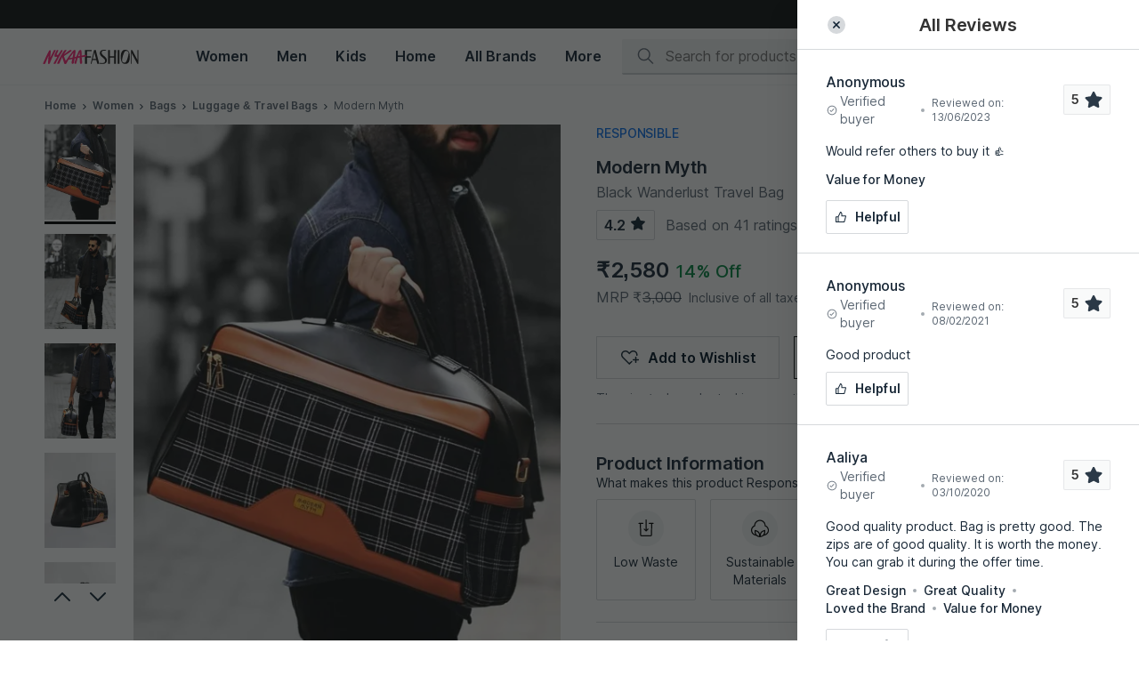

--- FILE ---
content_type: image/svg+xml
request_url: https://images-static.nykaa.com/nykdesignstudio-images/pub/media/wysiwyg/IC_low%20wastage%20(1).svg?tr=w-64
body_size: 270
content:
<svg xmlns="http://www.w3.org/2000/svg" id="Name" viewBox="0 0 24 24"><path d="M11.66 15.4a.59.59 0 0 0 .85 0l2.24-2.24a.6.6 0 0 0-.85-.84l-1.24 1.24v-11a.6.6 0 1 0-1.2 0V13.5l-1.06-1.06a.59.59 0 0 0-.85 0 .61.61 0 0 0 0 .85Z"/><path d="M19.94 5.83h-4.35a.6.6 0 1 0 0 1.2h2.23l-.36 12.38a.4.4 0 0 1-.4.39H7a.39.39 0 0 1-.4-.39L6.21 7h2.22a.6.6 0 0 0 0-1.2h-4.3a.6.6 0 1 0 0 1.2H5l.35 12.42A1.58 1.58 0 0 0 7 21h10.1a1.59 1.59 0 0 0 1.6-1.55L19 7h.92a.6.6 0 0 0 0-1.2Z"/></svg>

--- FILE ---
content_type: text/javascript
request_url: https://asset.nykaafashion.com/static/all-reviews-desktop.2976d8641b.chunk.js
body_size: 647
content:
"use strict";(self.__LOADABLE_LOADED_CHUNKS__=self.__LOADABLE_LOADED_CHUNKS__||[]).push([[2775],{50200:(e,n,t)=>{t.r(n),t.d(n,{default:()=>b});var r,i,o,a,c,l=t(96540),s=t(49094),u=t(16005),d=t(47177),f=t(22868),h=t(27829);function p(e,n){return n||(n=e.slice(0)),Object.freeze(Object.defineProperties(e,{raw:{value:Object.freeze(n)}}))}var v=(0,f.I)(s.Ay)(r||(r=p(["\n  overflow: hidden;\n  border-radius: 0;\n  left: initial;\n  width: 30%;\n  height: 100%;\n  max-width: 400px;\n  overflow: hidden;\n  ",";\n"])),(function(e){var n=e.theme;return"\n      background: ".concat(n.colors.surface,";\n      box-shadow: ").concat(n.elevations.shadow300,";\n    ")})),m=f.I.div(i||(i=p(["\n  height: 100%;\n  overflow-y: auto;\n"]))),g=f.I.div(o||(o=p(["\n  height: ","px;\n  display: flex;\n  align-items: center;\n  justify-content: start;\n  ",";\n  border-bottom: ",";\n  padding: ",";\n  position: sticky;\n  top: 0;\n  z-index: 1;\n"])),h.Ex,(function(e){var n=e.theme;return"\n      background-color: ".concat(n.colors.surface,";\n    ")}),(function(e){var n=e.theme;return"1px solid ".concat(n.colors.textOutline)}),(function(e){var n=e.theme;return"".concat(n.spacing.spacing80," ").concat(n.spacing.spacing160)})),E=f.I.span(a||(a=p(["\n  cursor: pointer;\n  display: flex;\n  z-index: 1;\n"]))),x=f.I.div(c||(c=p(["\n  justify-content: center;\n  display: flex;\n  flex-grow: 1;\n  margin-left: ",";\n  ",";\n"])),(function(e){var n=e.theme;return"-".concat(n.spacing.spacing120)}),(function(e){return e.theme.typography.titleMedium}));const b=function(e){var n=e.onhide,t=(0,l.useRef)(null);return l.createElement(v,{onHide:n,transitionFrom:s.YE.RIGHT,navKey:"reviewlist-dweb",hideOnOverlayClick:!0,disableNav:!0},l.createElement(s.BK.Consumer,null,(function(e){var n=e.doHide;return l.createElement(m,{ref:t},l.createElement(g,null,l.createElement(E,{onClick:n},l.createElement(d.A,null)),l.createElement(x,null,"All Reviews")),l.createElement(u.default,{isMobile:!1,parentRef:t}))})))}}}]);

--- FILE ---
content_type: image/svg+xml
request_url: https://images-static.nykaa.com/nykdesignstudio-images/pub/media/wysiwyg/IC_Sustanaible%20materials.svg?tr=w-64
body_size: 632
content:
<svg xmlns="http://www.w3.org/2000/svg" xml:space="preserve" id="Name" x="0" y="0" style="enable-background:new 0 0 24 24" version="1.1" viewBox="0 0 24 24"><path d="M18.4 8.6c-.1-3.5-3-6.2-6.5-6.1-3.4 0-6.3 2.7-6.4 6.2-2.2 1-3.6 3.1-3.6 5.5.1 2.8 2 5.2 4.7 5.9l1.5.4c.1 0-.1-.1-.3-.2 1.2 1 2.7 1.6 4.3 1.7 1.5-.2 2.9-.7 4.1-1.6l.7-.2.3-.1c2.8-.6 4.9-3.1 4.9-6-.1-2.3-1.5-4.5-3.7-5.5zm-7.4 12c-1.2-.3-2.2-1-3-1.9-.6-1-.9-2.3-.8-3.5 1.2.3 2.2 1 3 1.9.7 1 .9 2.3.8 3.5zm2 0c-.1-1.2.2-2.4.8-3.5.8-.9 1.8-1.6 3-1.9.1 1.2-.2 2.4-.8 3.5-.8 1-1.8 1.6-3 1.9zm4.4-1.8c.7-1.6.8-3.3.5-5 0 0-3.4.3-5.1 2.6-.4.6-.7 1.2-.8 1.9-.1-.7-.4-1.3-.8-1.9-1.6-2.3-5-2.6-5-2.6-.4 1.7-.2 3.5.5 5.1-2.1-.6-3.5-2.5-3.5-4.7 0-2 1.3-3.8 3.2-4.5l.4-.2-.1-.5v-.2c.1-2.8 2.4-5.1 5.3-5 2.8-.1 5.2 2.2 5.3 5V9l-.1.5.5.2c1.9.7 3.2 2.5 3.3 4.6-.2 2-1.6 3.9-3.6 4.5z"/></svg>

--- FILE ---
content_type: text/javascript
request_url: https://asset.nykaafashion.com/static/4848.6de78dd1b1.chunk.js
body_size: 15947
content:
/*! For license information please see 4848.6de78dd1b1.chunk.js.LICENSE.txt */
"use strict";(self.__LOADABLE_LOADED_CHUNKS__=self.__LOADABLE_LOADED_CHUNKS__||[]).push([[4848],{5879:(e,t,n)=>{n.d(t,{D:()=>u.Dz,A:()=>Z});var r,o,i,a,c,u=n(36838),l=n(61225),s=n(924),f=n(96540),p=n(62193),m=n.n(p),d=n(49094),h=n(28830),g=n(707),y=n(56347),v=n(31139),b=n(71758),w=n(61775),E=n(49219),x=n(41998),O=n(38855),S=n(46180),j=n(22868),L=n(27829);function A(e,t){return t||(t=e.slice(0)),Object.freeze(Object.defineProperties(e,{raw:{value:Object.freeze(t)}}))}var P=j.I.div(r||(r=A(["\n  width: 100%;\n  height: 32px;\n  align-items: center;\n  display: flex;\n  ",";\n  .user-help-count {\n    ",";\n    flex: 1 1 0;\n  }\n"])),(function(e){var t=e.theme;return"margin: ".concat(t.spacing.spacing60," 0 0 0;\n  ")}),(function(e){return e.theme.typography.bodySmall})),k=j.I.div(o||(o=A(["\n  display: flex;\n  justify-content: center;\n  align-items: center;\n  ",";\n  display: flex;\n\n  ",";\n  cursor: pointer;\n"])),(function(e){var t=e.theme;return"padding: 0 ".concat(t.spacing.spacing40," 0 0;\n  border-radius: ").concat(t.borders.radius10,";\n  color: ").concat(t.colors.textPrimary,";\n  margin:  0 ").concat(t.spacing.spacing40," 0 0;\n  padding: ").concat(t.spacing.spacing40,";\n  border: 1px solid ").concat(t.colors.textOutline,";")}),(function(e){return e.theme.typography.buttonSmall})),I=j.I.span(i||(i=A(["\n  display: flex;\n  ","\n  ",";\n"])),(function(e){var t=e.theme;return"\n  color: ".concat(t.colors.textSecondary,";")}),(function(e){var t=e.theme;return"padding: 0px ".concat(t.spacing.spacing40," 0px 0px")})),D=j.I.span(a||(a=A(["\n  color: ",";\n  ",";\n"])),(function(e){return e.theme.colors.textSecondary}),(function(e){return e.theme.typography.bodySmall})),T=j.I.span(c||(c=A(["\n  color: ",";\n  ",";\n  @media (min-width: ","px) {\n    ",";\n  }\n"])),(function(e){return e.theme.colors.textPrimary}),(function(e){return e.theme.typography.buttonSmall}),L.LO.DESKTOP,(function(e){return e.theme.typography.buttonMedium})),_=n(18840),C=n(28025);function R(e){return R="function"==typeof Symbol&&"symbol"==typeof Symbol.iterator?function(e){return typeof e}:function(e){return e&&"function"==typeof Symbol&&e.constructor===Symbol&&e!==Symbol.prototype?"symbol":typeof e},R(e)}function F(e){var t=e.id,n=e.productId,r=e.likeCount,o=e.isLoggedInUser,i=e.reviewMarkedHelpful,a=e.setIsLikedByUser,c=(0,y.W6)(),u=(0,y.zy)(),l=(0,f.useCallback)((function(){var e=new URLSearchParams;e.set("redirectURL",(u.pathname+u.search).replace("?","@"));var t=O.w8.PATH+O.w8.LOGIN_OPTIONS+"&"+e.toString();c.push(t)}),[c,u.pathname,u.search]),s=(0,f.useCallback)((function(){(0,w.Ip)(String(t)),l()}),[t,l]),p=(0,f.useCallback)((function(){var e=i?w.Ak.REMOVE:w.Ak.ADD;(0,v.i3)(n,String(t),e).then((function(e){!1===e.error&&a(t,!i)})).catch((function(e){var t,n,r;(0,E.R)({errTitle:"Error in helpful review api",error:e,tags:(t={},n=x.D.MODULE,r=w.Ak.HELPFUL_REVIEW,(n=function(e){var t=function(e){if("object"!=R(e)||!e)return e;var t=e[Symbol.toPrimitive];if(void 0!==t){var n=t.call(e,"string");if("object"!=R(n))return n;throw new TypeError("@@toPrimitive must return a primitive value.")}return String(e)}(e);return"symbol"==R(t)?t:t+""}(n))in t?Object.defineProperty(t,n,{value:r,enumerable:!0,configurable:!0,writable:!0}):t[n]=r,t)})}))}),[t,n,i,a]);return(0,f.useEffect)((function(){if(!1!==o){var e=(0,w.xA)();0!==Object.keys(e).length&&e.id===String(t)&&(e.apiCalledStatus!==w.nl[w.XQ.CALLED]&&e.apiCalledStatus!==w.nl[w.XQ.FAILED]||(0,w.oe)(),e.apiCalledStatus===w.nl[w.XQ.CALLED]&&a(e.id,!0))}}),[t,o,a]),f.createElement(P,null,f.createElement(k,{onClick:function(){o?p():s(),b.A.track({event:"review_helpful_clicked",type:S.jF.EVENT})}},f.createElement(I,null,i?f.createElement(C.A,{size:"16px"}):f.createElement(_.A,{size:"16px"})),f.createElement(T,null,w.Ak.HELPFUL)),r>0&&f.createElement(D,{className:"user-help-count"},i?"".concat(w.Ak.HELPFUL_PREFIX," ").concat(r," ").concat(w.Ak.HELPFUL_SUFIX):"".concat(r," ").concat(w.Ak.HELPFUL_SUFIX)))}const M=(0,f.memo)(F);var N={setIsLikedByUser:g.an};const z=(0,l.Ng)(null,N)(M);var U=n(12843),H=n(97414),B=n(63089),V=n(81238),W=n(36099),G=n(15326);function K(e){return K="function"==typeof Symbol&&"symbol"==typeof Symbol.iterator?function(e){return typeof e}:function(e){return e&&"function"==typeof Symbol&&e.constructor===Symbol&&e!==Symbol.prototype?"symbol":typeof e},K(e)}function X(e,t,n){return(t=function(e){var t=function(e){if("object"!=K(e)||!e)return e;var t=e[Symbol.toPrimitive];if(void 0!==t){var n=t.call(e,"string");if("object"!=K(n))return n;throw new TypeError("@@toPrimitive must return a primitive value.")}return String(e)}(e);return"symbol"==K(t)?t:t+""}(t))in e?Object.defineProperty(e,t,{value:n,enumerable:!0,configurable:!0,writable:!0}):e[t]=n,e}function Y(e){return function(e){if(Array.isArray(e))return Q(e)}(e)||function(e){if("undefined"!=typeof Symbol&&null!=e[Symbol.iterator]||null!=e["@@iterator"])return Array.from(e)}(e)||J(e)||function(){throw new TypeError("Invalid attempt to spread non-iterable instance.\nIn order to be iterable, non-array objects must have a [Symbol.iterator]() method.")}()}function J(e,t){if(e){if("string"==typeof e)return Q(e,t);var n={}.toString.call(e).slice(8,-1);return"Object"===n&&e.constructor&&(n=e.constructor.name),"Map"===n||"Set"===n?Array.from(e):"Arguments"===n||/^(?:Ui|I)nt(?:8|16|32)(?:Clamped)?Array$/.test(n)?Q(e,t):void 0}}function Q(e,t){(null==t||t>e.length)&&(t=e.length);for(var n=0,r=Array(t);n<t;n++)r[n]=e[n];return r}function $(e){var t,n,r,o,i=e.review,a=e.productId,c=e.isLoggedInUser,l=e.showHelpful,s=void 0===l||l,p=e.isMobile,g=void 0===p||p,y=e.shouldShowTags,v=void 0!==y&&y,b=(r=(0,f.useState)(-1),o=2,function(e){if(Array.isArray(e))return e}(r)||function(e,t){var n=null==e?null:"undefined"!=typeof Symbol&&e[Symbol.iterator]||e["@@iterator"];if(null!=n){var r,o,i,a,c=[],u=!0,l=!1;try{if(i=(n=n.call(e)).next,0===t){if(Object(n)!==n)return;u=!1}else for(;!(u=(r=i.call(n)).done)&&(c.push(r.value),c.length!==t);u=!0);}catch(e){l=!0,o=e}finally{try{if(!u&&null!=n.return&&(a=n.return(),Object(a)!==a))return}finally{if(l)throw o}}return c}}(r,o)||J(r,o)||function(){throw new TypeError("Invalid attempt to destructure non-iterable instance.\nIn order to be iterable, non-array objects must have a [Symbol.iterator]() method.")}()),w=b[0],E=b[1],x=(0,V.A)(),O=i.id,S=i.description,j=i.rating,L=i.images,A=i.name,P=i.isBuyer,k=i.reviewCreationText,I=i.tags,D=i.likeCount,T=(0,f.useMemo)((function(){var e={color:[],size:[],manual:[],response:[]};return I&&Object.keys(I).forEach((function(t){var n=I[t],r=n.tag,o=n.type;e[o]=[].concat(Y(e[o]),[r])})),e}),[I]),_=T.manual,C=T.response,R=(0,f.useMemo)((function(){return L?{imageMapForgallery:Y(L).map((function(e){return{id:String(i.id),url:e}})),reviewData:X({},String(i.id),i)}:{reviewData:{},imageMapForgallery:[]}}),[L,i]),F=g?"16px":"24px";return f.createElement(B.n9,{className:"reviewCard","data-at":"review-summary"},f.createElement(B.KJ,null,f.createElement("div",{className:"info"},f.createElement(B.fI,null,f.createElement("div",{className:"name"},A),P&&f.createElement(B.pH,null,f.createElement(U.A,{color:null==x||null===(t=x.colors)||void 0===t?void 0:t.textSecondary,size:u.DT}),f.createElement("span",{className:"verified"},u.p_),f.createElement(B.cL,null),k&&f.createElement("span",{className:"date"},f.createElement("span",{className:"reviewedOn"},u.Qr," ",k))))),f.createElement(B.u1,null,f.createElement("div",{className:"rating-count"},j),f.createElement("span",{className:"star-wrapper"},f.createElement(H.A,{color:null==x||null===(n=x.colors)||void 0===n?void 0:n.textPrimary,size:F})))),f.createElement(B.B_,null,S),!1===m()(_)&&f.createElement(B.kr,null,_.map((function(e,t){return f.createElement(f.Fragment,null,f.createElement(B.vw,{key:t},t>0?f.createElement(B.pH,null,e):f.createElement(f.Fragment,null,e)),t!=_.length-1&&f.createElement(B.cL,null))}))),!1===m()(C)&&v&&f.createElement(B.kr,null,C.map((function(e,t){return f.createElement(f.Fragment,null,t>0&&f.createElement(B.cL,null),f.createElement(B.vw,{key:t},e))}))),!1===m()(L)&&g&&f.createElement(B.e1,null,L.map((function(e,t){var n=(0,W.bx)(e,{width:2*u.vC});return f.createElement(B.vY,{key:t},f.createElement(B.p2,{onClick:function(){return e=t,(0,G.D)(),void E(e);var e},height:u.s.height,width:u.s.width,src:n,alt:"review-image"+t,key:t}))}))),-1!==w&&f.createElement(B.qB,{navKey:"imageViewer",transitionFrom:d.YE.RIGHT,onHide:function(){E(-1)}},f.createElement(h.A,{reviews:R.reviewData,images:R.imageMapForgallery,activeIndex:w})),s&&f.createElement(z,{id:O,productId:a,isLoggedInUser:c,likeCount:D,reviewMarkedHelpful:i.isLikedByUser}))}const q=(0,f.memo)($),Z=(0,l.Ng)((function(e){return{isLoggedInUser:(0,s.M3)(e)}}))(q)},10188:(e,t,n)=>{n.d(t,{Hx:()=>p});var r=n(96540),o=n(5556),i=n.n(o);function a(){return a=Object.assign||function(e){for(var t=1;t<arguments.length;t++){var n=arguments[t];for(var r in n)Object.prototype.hasOwnProperty.call(n,r)&&(e[r]=n[r])}return e},a.apply(this,arguments)}var c={xy:[0,0],swiping:!1,eventData:void 0,start:void 0},u="mousemove",l="mouseup";function s(e,t){if(0===t)return e;var n=Math.PI/180*t;return[e[0]*Math.cos(n)+e[1]*Math.sin(n),e[1]*Math.cos(n)-e[0]*Math.sin(n)]}function f(e,t){var n=function(t){t.touches&&t.touches.length>1||e((function(e,n){n.trackMouse&&(document.addEventListener(u,r),document.addEventListener(l,i));var o=t.touches?t.touches[0]:t,f=s([o.clientX,o.clientY],n.rotationAngle);return a({},e,c,{eventData:{initial:[].concat(f),first:!0},xy:f,start:t.timeStamp||0})}))},r=function(t){e((function(e,n){if(!e.xy[0]||!e.xy[1]||t.touches&&t.touches.length>1)return e;var r=t.touches?t.touches[0]:t,o=s([r.clientX,r.clientY],n.rotationAngle),i=o[0],c=o[1],u=e.xy[0]-i,l=e.xy[1]-c,f=Math.abs(u),p=Math.abs(l),m=(t.timeStamp||0)-e.start,d=Math.sqrt(f*f+p*p)/(m||1);if(f<n.delta&&p<n.delta&&!e.swiping)return e;var h=function(e,t,n,r){return e>t?n>0?"Left":"Right":r>0?"Up":"Down"}(f,p,u,l),g=a({},e.eventData,{event:t,absX:f,absY:p,deltaX:u,deltaY:l,velocity:d,dir:h});n.onSwiping&&n.onSwiping(g);var y=!1;return(n.onSwiping||n.onSwiped||n["onSwiped"+h])&&(y=!0),y&&n.preventDefaultTouchmoveEvent&&n.trackTouch&&t.cancelable&&t.preventDefault(),a({},e,{eventData:a({},g,{first:!1}),swiping:!0})}))},o=function(t){e((function(e,n){var r;return e.swiping&&(r=a({},e.eventData,{event:t}),n.onSwiped&&n.onSwiped(r),n["onSwiped"+r.dir]&&n["onSwiped"+r.dir](r)),a({},e,c,{eventData:r})}))},i=function(e){document.removeEventListener(u,r),document.removeEventListener(l,i),o(e)},f=function(e){if(e&&e.addEventListener){var t=[["touchstart",n],["touchmove",r],["touchend",o]];return t.forEach((function(t){var n=t[0],r=t[1];return e.addEventListener(n,r)})),function(){return t.forEach((function(t){var n=t[0],r=t[1];return e.removeEventListener(n,r)}))}}},p={ref:function(t){null!==t&&e((function(e,n){if(e.el===t)return e;var r={};return e.el&&e.el!==t&&e.cleanUpTouch&&(e.cleanUpTouch(),r.cleanUpTouch=null),n.trackTouch&&t&&(r.cleanUpTouch=f(t)),a({},e,{el:t},r)}))}};return t.trackMouse&&(p.onMouseDown=n),[p,f]}var p=function(e){var t,n;function o(t){var n;return(n=e.call(this,t)||this)._set=function(e){n.transientState=e(n.transientState,n.props)},n.transientState=a({},c,{type:"class"}),n}return n=e,(t=o).prototype=Object.create(n.prototype),t.prototype.constructor=t,t.__proto__=n,o.prototype.render=function(){var e=this.props,t=e.className,n=e.style,o=e.nodeName,i=void 0===o?"div":o,c=e.innerRef,u=e.children,l=e.trackMouse,s=f(this._set,{trackMouse:l}),p=s[0],m=s[1];this.transientState=function(e,t,n){var r={};return!t.trackTouch&&e.cleanUpTouch?(e.cleanUpTouch(),r.cleanUpTouch=null):t.trackTouch&&!e.cleanUpTouch&&e.el&&(r.cleanUpTouch=n(e.el)),a({},e,r)}(this.transientState,this.props,m);var d=c?function(e){return c(e),p.ref(e)}:p.ref;return r.createElement(i,a({},p,{className:t,style:n,ref:d}),u)},o}(r.PureComponent);p.propTypes={onSwiped:i().func,onSwiping:i().func,onSwipedUp:i().func,onSwipedRight:i().func,onSwipedDown:i().func,onSwipedLeft:i().func,delta:i().number,preventDefaultTouchmoveEvent:i().bool,nodeName:i().string,trackMouse:i().bool,trackTouch:i().bool,innerRef:i().func,rotationAngle:i().number},p.defaultProps={preventDefaultTouchmoveEvent:!1,delta:10,rotationAngle:0,trackMouse:!1,trackTouch:!0}},16005:(e,t,n)=>{n.r(t),n.d(t,{default:()=>xn});var r=n(96540),o=n(61225),i=n(56347),a=n(58156),c=n.n(a),u=n(39125),l=n(41795),s=function(){},f={setRow:s,removeRow:s,width:0};const p=(0,r.createContext)(f);function m(e){return m="function"==typeof Symbol&&"symbol"==typeof Symbol.iterator?function(e){return typeof e}:function(e){return e&&"function"==typeof Symbol&&e.constructor===Symbol&&e!==Symbol.prototype?"symbol":typeof e},m(e)}function d(e,t){var n=Object.keys(e);if(Object.getOwnPropertySymbols){var r=Object.getOwnPropertySymbols(e);t&&(r=r.filter((function(t){return Object.getOwnPropertyDescriptor(e,t).enumerable}))),n.push.apply(n,r)}return n}function h(e){for(var t=1;t<arguments.length;t++){var n=null!=arguments[t]?arguments[t]:{};t%2?d(Object(n),!0).forEach((function(t){g(e,t,n[t])})):Object.getOwnPropertyDescriptors?Object.defineProperties(e,Object.getOwnPropertyDescriptors(n)):d(Object(n)).forEach((function(t){Object.defineProperty(e,t,Object.getOwnPropertyDescriptor(n,t))}))}return e}function g(e,t,n){return(t=function(e){var t=function(e){if("object"!=m(e)||!e)return e;var t=e[Symbol.toPrimitive];if(void 0!==t){var n=t.call(e,"string");if("object"!=m(n))return n;throw new TypeError("@@toPrimitive must return a primitive value.")}return String(e)}(e);return"symbol"==m(t)?t:t+""}(t))in e?Object.defineProperty(e,t,{value:n,enumerable:!0,configurable:!0,writable:!0}):e[t]=n,e}function y(e){return y="function"==typeof Symbol&&"symbol"==typeof Symbol.iterator?function(e){return typeof e}:function(e){return e&&"function"==typeof Symbol&&e.constructor===Symbol&&e!==Symbol.prototype?"symbol":typeof e},y(e)}function v(e,t){var n=Object.keys(e);if(Object.getOwnPropertySymbols){var r=Object.getOwnPropertySymbols(e);t&&(r=r.filter((function(t){return Object.getOwnPropertyDescriptor(e,t).enumerable}))),n.push.apply(n,r)}return n}function b(e){for(var t=1;t<arguments.length;t++){var n=null!=arguments[t]?arguments[t]:{};t%2?v(Object(n),!0).forEach((function(t){w(e,t,n[t])})):Object.getOwnPropertyDescriptors?Object.defineProperties(e,Object.getOwnPropertyDescriptors(n)):v(Object(n)).forEach((function(t){Object.defineProperty(e,t,Object.getOwnPropertyDescriptor(n,t))}))}return e}function w(e,t,n){return(t=function(e){var t=function(e){if("object"!=y(e)||!e)return e;var t=e[Symbol.toPrimitive];if(void 0!==t){var n=t.call(e,"string");if("object"!=y(n))return n;throw new TypeError("@@toPrimitive must return a primitive value.")}return String(e)}(e);return"symbol"==y(t)?t:t+""}(t))in e?Object.defineProperty(e,t,{value:n,enumerable:!0,configurable:!0,writable:!0}):e[t]=n,e}function E(e,t){return function(e){if(Array.isArray(e))return e}(e)||function(e,t){var n=null==e?null:"undefined"!=typeof Symbol&&e[Symbol.iterator]||e["@@iterator"];if(null!=n){var r,o,i,a,c=[],u=!0,l=!1;try{if(i=(n=n.call(e)).next,0===t){if(Object(n)!==n)return;u=!1}else for(;!(u=(r=i.call(n)).done)&&(c.push(r.value),c.length!==t);u=!0);}catch(e){l=!0,o=e}finally{try{if(!u&&null!=n.return&&(a=n.return(),Object(a)!==a))return}finally{if(l)throw o}}return c}}(e,t)||function(e,t){if(e){if("string"==typeof e)return x(e,t);var n={}.toString.call(e).slice(8,-1);return"Object"===n&&e.constructor&&(n=e.constructor.name),"Map"===n||"Set"===n?Array.from(e):"Arguments"===n||/^(?:Ui|I)nt(?:8|16|32)(?:Clamped)?Array$/.test(n)?x(e,t):void 0}}(e,t)||function(){throw new TypeError("Invalid attempt to destructure non-iterable instance.\nIn order to be iterable, non-array objects must have a [Symbol.iterator]() method.")}()}function x(e,t){(null==t||t>e.length)&&(t=e.length);for(var n=0,r=Array(t);n<t;n++)r[n]=e[n];return r}function O(e){var t=e.children,n=e.parentRef,o=void 0===n?null:n,i=E((0,r.useState)(0),2),a=i[0],c=i[1],u=E((0,r.useState)(0),2),l=u[0],s=u[1],f=E((0,r.useState)(0),2),m=f[0],d=f[1],g=E((0,r.useState)(0),2),y=g[0],v=g[1],x=E((0,r.useState)({}),2),O=x[0],S=x[1],j=(0,r.useRef)(null),L=null==o?void 0:o.current,A=(0,r.useCallback)((function(){return L?L.scrollTop:window.pageYOffset}),[L]);(0,r.useEffect)((function(){var e,t,n=function(){c(A())},r=function(){void 0!==t&&(window.clearTimeout(t),t=void 0),void 0!==e&&window.cancelAnimationFrame(e),e=window.requestAnimationFrame((function(){var e;e=A(),t=window.setTimeout(n,500),0!==a&&Math.abs(e-a)<l/2||c(e)}))};return L?L.addEventListener("scroll",r,{passive:!0}):window.addEventListener("scroll",r,{passive:!0}),r(),function(){L?L.removeEventListener("scroll",r):window.removeEventListener("scroll",r),void 0!==t&&window.clearTimeout(t),void 0!==e&&window.cancelAnimationFrame(e)}}),[a,A,o,L,l]),(0,r.useEffect)((function(){var e=function(){s(window.innerHeight),d(window.innerWidth)};return e(),window.addEventListener("resize",e),function(){window.removeEventListener("resize",e)}}),[]),(0,r.useEffect)((function(){if(null!==j.current){var e=j.current.getBoundingClientRect().width;v(e)}}),[m]);var P=E((0,r.useMemo)((function(){return function(e){var t=0,n={};return Object.keys(e).forEach((function(r){var o=e[r];null!==o&&(n[r]={top:t,bottom:t+o.rowHeight},t+=o.rowHeight)})),[t,n]}(O)}),[O]),2),k=P[0],I=P[1],D=(0,r.useMemo)((function(){var e=0;return null!==j.current&&(e=null==j?void 0:j.current.getBoundingClientRect().top),function(e){for(var t=e.rows,n=e.rowDimensions,r=e.currentTop,o=e.winHeight,i=e.totalHeight,a=e.cntTop,c=[],u=0,l=0,s=!1,f=Object.keys(n),p=a>0?r+a:r,m=p-o,d=p+o+o,g=function(e,t){return e>=m&&e<=d||t>=m&&t<=d||m>=e&&d<=t},y=f.findIndex((function(e){var r=t[e],o=n[e];return null!==o&&null!==r&&g(o.top,o.bottom)})),v=!0,b=y;v;){var w=f[b],E=t[w],x=n[w];null!=x&&null!=E?g(x.top,x.bottom)?(!1===s&&(u=x.top,s=!0),c.push(h(h({},E),{},{index:w})),l+=E.rowHeight,void 0===f[b+=1]&&(v=!1)):v=!1:void 0===f[b+=1]&&(v=!1)}return{visibleRows:c,paddingTop:u,paddingBottom:i-(u+l)}}({rows:O,rowDimensions:I,winHeight:l,currentTop:a,totalHeight:k,cntTop:e})}),[O,I,l,a,k]),T=D.visibleRows,_=D.paddingTop,C=D.paddingBottom,R=function(e,t,n){S((function(r){return b(b({},r),{},w({},e,{rowHeight:t,childRow:n}))}))},F=function(e){S((function(t){return b(b({},t),{},w({},e,null))}))},M=(0,r.useMemo)((function(){return{setRow:R,removeRow:F,width:y}}),[y]),N=(0,r.useMemo)((function(){return{paddingTop:"".concat(_,"px"),paddingBottom:"".concat(C,"px"),minHeight:"".concat(k,"px")}}),[C,_,k]);return r.createElement(p.Provider,{value:M},r.createElement("div",{style:N,ref:j},T.map((function(e){return r.createElement(r.Fragment,{key:e.index},e.childRow)})),t))}const S=(0,r.memo)(O);function j(e){return j="function"==typeof Symbol&&"symbol"==typeof Symbol.iterator?function(e){return typeof e}:function(e){return e&&"function"==typeof Symbol&&e.constructor===Symbol&&e!==Symbol.prototype?"symbol":typeof e},j(e)}function L(e,t){for(var n=0;n<t.length;n++){var r=t[n];r.enumerable=r.enumerable||!1,r.configurable=!0,"value"in r&&(r.writable=!0),Object.defineProperty(e,I(r.key),r)}}function A(){try{var e=!Boolean.prototype.valueOf.call(Reflect.construct(Boolean,[],(function(){})))}catch(e){}return(A=function(){return!!e})()}function P(e){return P=Object.setPrototypeOf?Object.getPrototypeOf.bind():function(e){return e.__proto__||Object.getPrototypeOf(e)},P(e)}function k(e,t){return k=Object.setPrototypeOf?Object.setPrototypeOf.bind():function(e,t){return e.__proto__=t,e},k(e,t)}function I(e){var t=function(e){if("object"!=j(e)||!e)return e;var t=e[Symbol.toPrimitive];if(void 0!==t){var n=t.call(e,"string");if("object"!=j(n))return n;throw new TypeError("@@toPrimitive must return a primitive value.")}return String(e)}(e);return"symbol"==j(t)?t:t+""}var D,T,_,C=function(e){function t(){return function(e,t){if(!(e instanceof t))throw new TypeError("Cannot call a class as a function")}(this,t),function(e,t,n){return t=P(t),function(e,t){if(t&&("object"==j(t)||"function"==typeof t))return t;if(void 0!==t)throw new TypeError("Derived constructors may only return object or undefined");return function(e){if(void 0===e)throw new ReferenceError("this hasn't been initialised - super() hasn't been called");return e}(e)}(e,A()?Reflect.construct(t,n||[],P(e).constructor):t.apply(e,n))}(this,t,arguments)}return function(e,t){if("function"!=typeof t&&null!==t)throw new TypeError("Super expression must either be null or a function");e.prototype=Object.create(t&&t.prototype,{constructor:{value:e,writable:!0,configurable:!0}}),Object.defineProperty(e,"prototype",{writable:!1}),t&&k(e,t)}(t,e),n=t,(r=[{key:"componentDidMount",value:function(){var e=this.props,t=e.height,n=e.children,r=e.index;this.context.setRow(String(r),t,n)}},{key:"componentDidUpdate",value:function(e){if(this.props.height!==e.height||this.props.children!==e.children){var t=this.props,n=t.height,r=t.children,o=t.index;this.context.setRow(String(o),n,r)}}},{key:"componentWillUnmount",value:function(){var e=this.context.removeRow,t=this.props.index;e(String(t))}},{key:"render",value:function(){return null}}])&&L(n.prototype,r),Object.defineProperty(n,"prototype",{writable:!1}),n;var n,r}(r.PureComponent);D=C,_=p,(T=I(T="contextType"))in D?Object.defineProperty(D,T,{value:_,enumerable:!0,configurable:!0,writable:!0}):D[T]=_;const R=C;function F(e){var t=e.children,n=e.onMeasured,o=(0,r.useRef)(null),i=(0,r.useContext)(p).width;return(0,r.useEffect)((function(){if(null!==o.current){var e=o.current.getBoundingClientRect().height;n(e)}}),[n,i]),0===i?null:r.createElement("div",{style:{width:"".concat(i,"px"),position:"absolute",visibility:"hidden",left:"-999px"},ref:o},t)}const M=(0,r.memo)(F);var N,z=n(81222),U=n(22868),H=n(27829),B=n(33695),V=U.I.div(N||(N=function(e,t){return t||(t=e.slice(0)),Object.freeze(Object.defineProperties(e,{raw:{value:Object.freeze(t)}}))}(["\n  height: calc(100% - 56px);\n  @media screen and (max-width: ","px) {\n    margin-top: 56px;\n  }\n\n  .reviewCard {\n    padding: ",";\n    margin: ",";\n    border-bottom: 1px solid ",";\n    @media screen and (min-width: ","px) {\n      padding: ",";\n      margin: 0;\n    }\n  }\n\n  .navigation__title {\n    ",";\n    text-align: center;\n  }\n"])),H.LO.DESKTOP,(function(e){var t=e.theme;return"".concat(t.spacing.spacing80," 0 ").concat(t.spacing.spacing80," 0")}),(function(e){var t=e.theme;return"0 ".concat(t.spacing.spacing80)}),(function(e){return e.theme.colors.textOutline}),H.LO.DESKTOP,(function(e){var t=e.theme;return"".concat(t.spacing.spacing120," ").concat(t.spacing.spacing160)}),(function(e){return e.theme.typography.titleSmall}));function W(e){var t=e.children,n=e.isMobile,o=void 0===n||n,a=(0,i.W6)().goBack;return r.createElement(V,null,o&&r.createElement(B.A,{title:"All Reviews",backAction:a}),t)}const G=(0,r.memo)(W);var K,X,Y,J;function Q(e,t){return t||(t=e.slice(0)),Object.freeze(Object.defineProperties(e,{raw:{value:Object.freeze(t)}}))}var $=U.I.div(K||(K=Q(["\n  padding: ",";\n  border-bottom: 1px solid ",";\n"])),(function(e){return e.theme.spacing.spacing80}),(function(e){return e.theme.colors.textOutline})),q=U.I.section(X||(X=Q(["\n  display: flex;\n  align-items: center;\n"]))),Z=U.I.div(Y||(Y=Q(["\n  background: ",";\n  height: 48px;\n  width: 48px;\n  border-radius: ",";\n  margin-right: ",";\n"])),(function(e){return e.theme.colors.surface20}),(function(e){return e.theme.borders.radiusFull}),(function(e){return e.theme.spacing.spacing40})),ee=U.I.span(J||(J=Q(["\n  display: inline-block;\n  background: ",";\n  height: ",";\n  width: ",";\n  margin-right: ",";\n"])),(function(e){return e.theme.colors.surface20}),(function(e){return e.shrink?"14px":"20px"}),(function(e){return e.extended?"130px":"100px"}),(function(e){return e.theme.spacing.spacing40}));function te(){return r.createElement($,null,r.createElement(q,null,r.createElement(Z,null),r.createElement("div",null,r.createElement("div",null,r.createElement(ee,null),r.createElement(ee,null)),r.createElement("div",null,r.createElement(ee,{shrink:!0,extended:!0})))),r.createElement("br",null),r.createElement(ee,{shrink:!0}),r.createElement("br",null),r.createElement(ee,{shrink:!0,extended:!0}),r.createElement(ee,{shrink:!0,extended:!0}),r.createElement(ee,{shrink:!0,extended:!0}),r.createElement(ee,{shrink:!0,extended:!0}),r.createElement(ee,{shrink:!0,extended:!0}),r.createElement(ee,{shrink:!0,extended:!0}))}const ne=(0,r.memo)(te);var re,oe=U.I.div(re||(re=function(e,t){return t||(t=e.slice(0)),Object.freeze(Object.defineProperties(e,{raw:{value:Object.freeze(t)}}))}(["\n  color: ",";\n  ",";\n  margin-top: ","px;\n  text-align: center;\n"])),(function(e){return e.theme.colors.textSecondary}),(function(e){return e.theme.typography.subTitleLarge}),10*H.Jz);function ie(){return r.createElement(oe,null,"No Review Found")}const ae=(0,r.memo)(ie);var ce=n(5879);function ue(e,t){(null==t||t>e.length)&&(t=e.length);for(var n=0,r=Array(t);n<t;n++)r[n]=e[n];return r}function le(e){var t=e.review,n=e.index,o=e.productId,i=e.isMobile,a=function(e,t){return function(e){if(Array.isArray(e))return e}(e)||function(e,t){var n=null==e?null:"undefined"!=typeof Symbol&&e[Symbol.iterator]||e["@@iterator"];if(null!=n){var r,o,i,a,c=[],u=!0,l=!1;try{if(i=(n=n.call(e)).next,0===t){if(Object(n)!==n)return;u=!1}else for(;!(u=(r=i.call(n)).done)&&(c.push(r.value),c.length!==t);u=!0);}catch(e){l=!0,o=e}finally{try{if(!u&&null!=n.return&&(a=n.return(),Object(a)!==a))return}finally{if(l)throw o}}return c}}(e,t)||function(e,t){if(e){if("string"==typeof e)return ue(e,t);var n={}.toString.call(e).slice(8,-1);return"Object"===n&&e.constructor&&(n=e.constructor.name),"Map"===n||"Set"===n?Array.from(e):"Arguments"===n||/^(?:Ui|I)nt(?:8|16|32)(?:Clamped)?Array$/.test(n)?ue(e,t):void 0}}(e,t)||function(){throw new TypeError("Invalid attempt to destructure non-iterable instance.\nIn order to be iterable, non-array objects must have a [Symbol.iterator]() method.")}()}((0,r.useState)(0),2),c=a[0],u=a[1];return 0===c?r.createElement(M,{onMeasured:u},r.createElement(ce.A,{review:t,productId:o,source:ce.D.ALL_REVIEW_PAGE,isMobile:i})):r.createElement(R,{height:c,index:n},r.createElement(ce.A,{review:t,productId:o,source:ce.D.ALL_REVIEW_PAGE,isMobile:i,shouldShowTags:!1}))}const se=(0,r.memo)(le);var fe,pe,me=n(81238);function de(e,t){return t||(t=e.slice(0)),Object.freeze(Object.defineProperties(e,{raw:{value:Object.freeze(t)}}))}var he=U.I.div(fe||(fe=de(["\n  width: ","px;\n  height: ","px;\n  border-radius: ",";\n  background-color: ",";\n  margin: ",";\n"])),(function(e){return e.maxWidth}),(function(e){return e.height}),(function(e){return e.theme.borders.radius10}),(function(e){return e.backgroundColor}),(function(e){var t=e.theme;return"0 ".concat(t.spacing.spacing80," 0 ").concat(t.spacing.spacing40)})),ge=U.I.div(pe||(pe=de(["\n  height: ","px;\n  border-radius: ",";\n  background-color: ",";\n  width: ","%;\n"])),(function(e){return e.height}),(function(e){return e.theme.borders.radius10}),(function(e){return e.foregroundColor}),(function(e){return e.value}));function ye(e){var t=e.min,n=void 0===t?0:t,o=e.max,i=void 0===o?100:o,a=e.value,c=void 0===a?0:a,u=e.height,l=void 0===u?4:u,s=e.maxWidth,f=void 0===s?240:s,p=e.backgroundColor,m=void 0===p?H.lm.BLACK_16:p,d=e.foregroundColor,h=void 0===d?H.lm.BLACK_64:d,g=e.className,y=100*c/i;return r.createElement(he,{className:g,height:l,maxWidth:f,backgroundColor:m},r.createElement(ge,{role:"progressbar","aria-valuenow":c,"aria-valuemin":n,"aria-valuemax":i,className:"progress-content",height:l,value:y,foregroundColor:h}))}const ve=(0,r.memo)(ye);var be,we,Ee,xe,Oe=n(46247);function Se(e,t){return t||(t=e.slice(0)),Object.freeze(Object.defineProperties(e,{raw:{value:Object.freeze(t)}}))}var je=U.I.div(be||(be=Se(["\n  width: 100%;\n\n  .star {\n    height: 24px;\n    padding-left: 0 6px 0 5px;\n    display: flex;\n    align-items: center;\n  }\n\n  @media screen and (min-width: ","px) {\n    justify-content: start;\n  }\n"])),H.LO.TABLET),Le=U.I.div(we||(we=Se(["\n  width: 100%;\n  display: flex;\n  align-items: center;\n  justify-content: center;\n\n  .star {\n    padding: ",";\n  }\n  @media screen and (min-width: ","px) {\n    justify-content: start;\n  }\n"])),(function(e){var t=e.theme;return"".concat(t.spacing.spacing10," ").concat(t.spacing.spacing20," ").concat(t.spacing.spacing20," ").concat(t.spacing.spacing20)}),H.LO.TABLET),Ae=U.I.span(Ee||(Ee=Se(["\n  ",";\n  color: ",";\n  text-align: center;\n  width: 20px;\n"])),(function(e){return e.theme.typography.bodyMedium}),(function(e){return e.theme.colors.textSecondary})),Pe=U.I.span(xe||(xe=Se(["\n  ",";\n  width: 36px;\n  color: ",";\n  position: relative;\n"])),(function(e){return e.theme.typography.bodyMedium}),(function(e){return e.theme.colors.textSecondary}));function ke(e){var t=e.ratingSummary,n=e.isMobile,o=(0,me.A)(),i=n?"16px":"20px";return r.createElement(je,null,t.map((function(e,t){var n,a,c;return r.createElement(Le,{key:t},r.createElement(Ae,null,e.star),r.createElement(Oe.A,{activeCount:1,maxCount:1,size:i,activeColor:null==o||null===(n=o.colors)||void 0===n?void 0:n.textSecondary,className:"star"}),r.createElement(ve,{height:4,value:e.per,maxWidth:240,backgroundColor:null==o||null===(a=o.colors)||void 0===a?void 0:a.surface30,foregroundColor:null==o||null===(c=o.colors)||void 0===c?void 0:c.textSecondary}),r.createElement(Pe,null,e.count))})))}const Ie=(0,r.memo)(ke);var De,Te,_e,Ce,Re,Fe,Me,Ne,ze,Ue,He;function Be(e,t){return t||(t=e.slice(0)),Object.freeze(Object.defineProperties(e,{raw:{value:Object.freeze(t)}}))}var Ve=U.I.div(De||(De=Be(["\n  display: flex;\n  flex-direction: column;\n  align-items: center;\n  justify-content: center;\n  ",";\n\n  .stars {\n    .star-rating {\n      height: 24px;\n      margin-right: ",";\n    }\n  }\n  @media (min-width: ","px) {\n    padding: ",";\n    margin: 0;\n  }\n\n  @media (min-width: ","px) and (max-width: ",") {\n    flex-direction: row;\n  }\n"])),(function(e){var t=e.theme;return"padding: ".concat(t.spacing.spacing80," 0 ").concat(t.spacing.spacing120,"; \n  margin: ").concat(t.spacing.spacing80,"  ").concat(t.spacing.spacing80," 0  ").concat(t.spacing.spacing80,";\n  padding-bottom: ").concat(t.spacing.spacing40,";")}),(function(e){return e.theme.spacing.spacing40}),H.LO.DESKTOP,(function(e){var t=e.theme;return"".concat(t.spacing.spacing120," ").concat(t.spacing.spacing160)}),H.LO.TABLET,H.LO.DESKTOP),We=U.I.div(Te||(Te=Be(["\n  width: 100%;\n  display: flex;\n  flex-direction: column;\n  align-items: center;\n  justify-content: top;\n  @media (min-width: ","px) {\n    padding-bottom: ",";\n  }\n"])),H.LO.DESKTOP,(function(e){var t=e.theme;return"".concat(t.spacing.spacing120)})),Ge=U.I.div(_e||(_e=Be(["\n  width: 100%;\n  ",";\n  @media screen and (min-width: ","px) {\n    justify-content: start;\n    margin-top: 0;\n  }\n"])),(function(e){var t=e.theme;return"background: ".concat(t.colors.surface10,";\n  padding: ").concat(t.spacing.spacing80,";\n  border: 1px solid ").concat(t.colors.textDecorative,";\n  border-top-width: 0px;\n  border-radius: ").concat(t.borders.radius10,";\n  ")}),H.LO.TABLET),Ke=(U.I.div(Ce||(Ce=Be(["\n  margin-top: ",";\n  letter-spacing: 0.18px;\n  color: ",";\n  ","\n\n  .maxCount {\n    color: ",";\n    ",";\n  }\n"])),(function(e){return e.theme.spacing.spacing60}),(function(e){return e.theme.colors.textPrimary}),(function(e){return e.theme.typography.titleXLarge}),(function(e){return e.theme.colors.textDisabled}),(function(e){return e.theme.typography.type320})),U.I.p(Re||(Re=Be(["\n  color: ",";\n  text-align: center;\n  margin: ",";\n  ","\n  @media (min-width: ","px) {\n    ",";\n  }\n"])),(function(e){return e.theme.colors.textSecondary}),(function(e){var t=e.theme;return"".concat(t.spacing.spacing60," auto 0")}),(function(e){return e.theme.typography.bodyMedium}),H.LO.DESKTOP,(function(e){return e.theme.typography.bodyLarge})),U.I.div(Fe||(Fe=Be(["\n  width: 100%;\n  height: 16px;\n  background: ",";\n  margin-bottom: ",";\n  max-width: 400px;\n\n  &.starRating {\n    height: 24px;\n  }\n\n  &.ratingCount {\n    height: 40px;\n    width: 85px;\n  }\n\n  &.basedOn {\n    width: 190px;\n    height: 12px;\n    margin-bottom: ",";\n  }\n"])),(function(e){return e.theme.colors.surface20}),(function(e){return e.theme.spacing.spacing40}),(function(e){return e.theme.spacing.spacing120}))),Xe=U.I.div(Me||(Me=Be(["\n  width: 100%;\n  height: 74px;\n  background: ",";\n"])),(function(e){return e.theme.colors.surface20})),Ye=U.I.div(Ne||(Ne=Be(["\n  ",";\n  width: 100%;\n  display: flex;\n"])),(function(e){var t=e.theme;return"\n  background-color: ".concat(t.colors.surface10,";\n  color: ").concat(t.colors.textPrimary,";\n  padding: ").concat(t.spacing.spacing80,";\n  border-radius: ").concat(t.borders.radius10,";\n  border: 1px solid ").concat(t.colors.textDecorative,";\n")})),Je=U.I.div(ze||(ze=Be(["\n  ",";\n  display: flex;\n  flex: 1.33;\n  .star-icon {\n    margin-left: ",";\n  }\n"])),(function(e){return e.theme.typography.titleXLarge}),(function(e){return e.theme.spacing.spacing20})),Qe=U.I.div(Ue||(Ue=Be(["\n  ",";\n  ",";\n  flex-flow: column;\n  display: flex;\n  .subtext {\n    ",";\n  }\n  flex: 1;\n"])),(function(e){return e.theme.typography.titleSmall}),(function(e){var t=e.theme;return"\n    padding:  0 0 0 ".concat(t.spacing.spacing80,";\n    border-left: 1px solid ").concat(t.colors.textDecorative,";\n  ")}),(function(e){return e.theme.typography.bodySmall})),$e=U.I.div(He||(He=Be(["\n  ",";\n  flex: 1;\n  ",";\n  display: flex;\n  flex-flow: column;\n  .subtext {\n    ",";\n  }\n"])),(function(e){return e.theme.typography.titleSmall}),(function(e){var t=e.theme;return"\n    padding:  0 0 0 ".concat(t.spacing.spacing80,";\n    border-left: 1px solid ").concat(t.colors.textDecorative,";\n  ")}),(function(e){return e.theme.typography.bodySmall})),qe=n(97414);function Ze(e){var t,n=e.aggregated,o=e.ratingSummary,i=e.totalCount,a=e.isFetching,c=e.isMobile,u=e.reviewCount,l=Number(n),s=(0,me.A)();return a?r.createElement(Ve,null,r.createElement(We,null,r.createElement(Xe,null)),r.createElement(Ge,null,r.createElement(Ke,null),r.createElement(Ke,null),r.createElement(Ke,null),r.createElement(Ke,null),r.createElement(Ke,null))):0===l||isNaN(l)?null:r.createElement(Ve,null,r.createElement(Ye,null,r.createElement(Je,{"data-at":"product-rating"},Number(l.toFixed(1)),r.createElement(qe.A,{className:"star-icon",color:null==s||null===(t=s.colors)||void 0===t?void 0:t.textPrimary,size:"32px"})),r.createElement(Qe,null,u,r.createElement("div",{className:"subtext"},"Ratings")),r.createElement($e,null,i,r.createElement("div",{className:"subtext"},"Reviews"))),r.createElement(Ge,null,r.createElement(Ie,{ratingSummary:o,isMobile:c})))}const et=(0,r.memo)(Ze);var tt=n(8574),nt=n(707),rt=n(55150),ot=n(924),it=n(49519),at=n(62235),ct=n(31139);function ut(e,t){var n=Object.keys(e);if(Object.getOwnPropertySymbols){var r=Object.getOwnPropertySymbols(e);t&&(r=r.filter((function(t){return Object.getOwnPropertyDescriptor(e,t).enumerable}))),n.push.apply(n,r)}return n}function lt(e){for(var t=1;t<arguments.length;t++){var n=null!=arguments[t]?arguments[t]:{};t%2?ut(Object(n),!0).forEach((function(t){st(e,t,n[t])})):Object.getOwnPropertyDescriptors?Object.defineProperties(e,Object.getOwnPropertyDescriptors(n)):ut(Object(n)).forEach((function(t){Object.defineProperty(e,t,Object.getOwnPropertyDescriptor(n,t))}))}return e}function st(e,t,n){return(t=function(e){var t=function(e){if("object"!=ft(e)||!e)return e;var t=e[Symbol.toPrimitive];if(void 0!==t){var n=t.call(e,"string");if("object"!=ft(n))return n;throw new TypeError("@@toPrimitive must return a primitive value.")}return String(e)}(e);return"symbol"==ft(t)?t:t+""}(t))in e?Object.defineProperty(e,t,{value:n,enumerable:!0,configurable:!0,writable:!0}):e[t]=n,e}function ft(e){return ft="function"==typeof Symbol&&"symbol"==typeof Symbol.iterator?function(e){return typeof e}:function(e){return e&&"function"==typeof Symbol&&e.constructor===Symbol&&e!==Symbol.prototype?"symbol":typeof e},ft(e)}var pt,mt,dt,ht,gt,yt,vt,bt,wt,Et,xt=n(49219),Ot=n(41998),St=n(46180),jt=n(31457),Lt=n(71758),At=n(61775),Pt=n(75788);function kt(e,t){return t||(t=e.slice(0)),Object.freeze(Object.defineProperties(e,{raw:{value:Object.freeze(t)}}))}var It=Pt.A.div(pt||(pt=kt(["\n  width: 100%;  \n  bottom: 20px;\n  top: 40px;\n  padding: 0 2rem;\n"]))),Dt=Pt.A.div(mt||(mt=kt(["\n  background: white;\n  max-height: 550px;\n  min-height: 350px;\n  overflow-y: auto;\n  border: 1px solid rgba(0,19,37,0.08);\n  border-radius: 2px;\n  background-color: #f9fafa;\n  width: calc(100% - 32px);\n  margin: 8px 16px;\n  display: flex;\n  flex-direction: column;\n\n  @media (min-width: 768px) {\n    width: 100%;\n    margin: 0.75rem 0 0rem;\n  }\n"]))),Tt=Pt.A.div(dt||(dt=kt(["\n  font-size: 14px;\n  line-height: 20px;\n  color: #333333;\n  animation: fadeIn 0.7s ease-out;\n  animation-delay: 0.2s;\n  animation-fill-mode: both;\n\n  h1, h2, h3 {\n    font-weight: 600;\n    margin: 16px 0 10px;\n    color: ",";\n  }\n\n  ul {\n    padding-left: 0px;\n  }\n\n  strong {\n    font-weight: 600;\n    color: ",";\n    position: relative;\n    padding: 0 2px;\n    \n    &:after {\n      content: '';\n      position: absolute;\n      bottom: 0;\n      left: 0;\n      width: 100%;\n      height: 2px;\n      background-color: ","20;\n      border-radius: 3px;\n    }\n  }\n  \n  @keyframes fadeIn {\n    from {\n      opacity: 0;\n      transform: translateY(10px);\n    }\n    to {\n      opacity: 1;\n      transform: translateY(0);\n    }\n  }\n"])),(function(e){return e.theme.colors.primary}),(function(e){return e.theme.colors.secondary}),(function(e){return e.theme.colors.secondary})),_t=Pt.A.div(ht||(ht=kt(["\n  display: flex;\n  align-items: center;\n  padding: 16px 20px;\n  border-bottom: 1px solid #e8e8e8;\n  justify-content: space-between;\n  background: white;\n"]))),Ct=Pt.A.span(gt||(gt=kt(["\n  background: ",";\n  color: white;\n  font-size: 10px;\n  padding: 4px 10px;\n  border-radius: 12px;\n  font-weight: 600;\n  letter-spacing: 0.5px;\n"])),(function(e){return e.theme.colors.secondary})),Rt=Pt.A.h3(yt||(yt=kt(["\n  margin: 0;\n  font-size: 16px;\n  font-weight: 700;\n  color: ",";\n"])),(function(e){return e.theme.colors.textPrimary})),Ft=Pt.A.div(vt||(vt=kt(["\n  display: flex;\n  flex-direction: column;\n  align-items: center;\n  justify-content: center;\n  padding: 30px 0;\n"]))),Mt=Pt.A.div(bt||(bt=kt(["\n  font-size: 14px;\n  color: ",";\n  margin-top: 15px;\n  text-align: center;\n  animation: fadeInOut 2s infinite;\n  font-weight: 500;\n  \n  @keyframes fadeInOut {\n    0%, 100% { opacity: 0.6; }\n    50% { opacity: 1; }\n  }\n"])),(function(e){return e.theme.colors.textSecondary})),Nt=Pt.A.div(wt||(wt=kt(["\n  display: flex;\n  align-items: center;\n  justify-content: center;\n"]))),zt=Pt.A.div(Et||(Et=kt(["\n  width: 10px;\n  height: 10px;\n  border-radius: 50%;\n  background-color: ",";\n  margin: 0 4px;\n  animation: pulse 1.5s infinite ease-in-out;\n  animation-delay: ",";\n  \n  @keyframes pulse {\n    0%, 100% { transform: scale(0.8); opacity: 0.5; }\n    50% { transform: scale(1.2); opacity: 1; }\n  }\n"])),(function(e){return e.theme.colors.secondary}),(function(e){return e.delay})),Ut={type:"key-points",format:"markdown",length:"short",sharedContext:"null",expectedInputLanguages:["en"],expectedContextLanguages:["en"],outputLanguage:"en"};const Ht=function(){return r.createElement(_t,null,r.createElement(Rt,null,"Review Summary"),r.createElement(Ct,null,"AI POWERED"))};var Bt,Vt=Pt.A.div(Bt||(Bt=function(e,t){return t||(t=e.slice(0)),Object.freeze(Object.defineProperties(e,{raw:{value:Object.freeze(t)}}))}(["\n  padding: 16px;\n  flex: 1;\n  margin-top: 40px;\n"])));const Wt=function(e){return e.progress,r.createElement(Vt,null,r.createElement(Ft,null,r.createElement(Nt,null,r.createElement(zt,{delay:"0s"}),r.createElement(zt,{delay:"0.2s"}),r.createElement(zt,{delay:"0.4s"})),r.createElement(Mt,null,"Analyzing reviews with AI ...")))};var Gt,Kt;function Xt(e,t){return t||(t=e.slice(0)),Object.freeze(Object.defineProperties(e,{raw:{value:Object.freeze(t)}}))}var Yt=Pt.A.div(Gt||(Gt=Xt(["\n  padding: 8px 20px;\n  flex: 1;\n  overflow-y: auto;\n"]))),Jt=(0,Pt.A)(Tt)(Kt||(Kt=Xt(["\n  .key-highlights-title {\n    color: ",";\n    margin: 24px 0 16px;\n    font-weight: 700;\n    font-size: 14px;\n  }\n\n  .key-highlights-list {\n    margin-top: 16px;\n    display: flex;\n    flex-wrap: wrap;\n    gap: 8px;\n  }\n\n  .key-highlight-item {\n    background: linear-gradient(135deg, ","15, ","15);\n    color: ",";\n    padding: 6px 12px;\n    border-radius: 16px;\n    font-size: 12px;\n    font-weight: 600;\n    list-style: none;\n    border: 1px solid ","30;\n  }\n\n  li:not(.key-highlight-item) {\n    margin: 12px 0;\n    border-radius: 2px;\n    background: linear-gradient(135deg, #f8fafc 0%, #e2e8f0 100%);\n    color: #334155;\n    padding: 16px;\n    list-style: none;\n    border: 0.5px solid ","30;\n    font-weight: 500;\n    border-style: dashed;\n  }\n"])),(function(e){return e.theme.colors.primary}),(function(e){return e.theme.colors.primary}),(function(e){return e.theme.colors.secondary}),(function(e){return e.theme.colors.primary}),(function(e){return e.theme.colors.primary}),(function(e){return e.theme.colors.primary}));const Qt=function(e){var t=e.summary;if(!t||""===t.trim())return null;var n,o=function(e){try{var t,n=e.match(/{[\s\S]*}/);if(!(n&&n.length>0))return{reviewsList:(null==e||null===(t=e.split("*"))||void 0===t?void 0:t.map((function(e){return e.trim()})).filter((function(e){return e.length>0})))||[]};try{var r=JSON.parse(n[0]);if(r&&r.reviewsList&&r.keyHighlights)return r}catch(e){console.error("Invalid JSON:",e.message)}}catch(e){console.error("Failed to parse summary as JSON:",e)}return null}(t);return r.createElement(Yt,null,r.createElement(Jt,null,o?r.createElement(r.Fragment,null,(n=o.reviewsList,r.createElement(r.Fragment,null,r.createElement("ul",null,n.map((function(e,t){return r.createElement("li",{key:t},e)}))))),o.keyHighlights?function(e){return r.createElement(r.Fragment,null,r.createElement("h3",{className:"key-highlights-title"},"Key Highlights"),r.createElement("ul",{className:"key-highlights-list"},e.map((function(e,t){return r.createElement("li",{key:t,className:"key-highlight-item"},e)}))))}(o.keyHighlights):null):t))};var $t,qt=Pt.A.div($t||($t=function(e,t){return t||(t=e.slice(0)),Object.freeze(Object.defineProperties(e,{raw:{value:Object.freeze(t)}}))}(["\n  height: 48px;\n  width: 240px;\n  margin: 20px auto;\n  border-radius: 25px;\n  background: linear-gradient(90deg, #f0f0f0, #e0e0e0, #f0f0f0);\n  background-size: 200% 100%;\n  animation: shimmer 1.5s infinite;\n  position: relative;\n  top: 16px;\n  \n  @keyframes shimmer {\n    0% { background-position: 200% 0; }\n    100% { background-position: -200% 0; }\n  }\n"])));const Zt=function(){return r.createElement(qt,null)};function en(e){return en="function"==typeof Symbol&&"symbol"==typeof Symbol.iterator?function(e){return typeof e}:function(e){return e&&"function"==typeof Symbol&&e.constructor===Symbol&&e!==Symbol.prototype?"symbol":typeof e},en(e)}function tn(e,t){var n=Object.keys(e);if(Object.getOwnPropertySymbols){var r=Object.getOwnPropertySymbols(e);t&&(r=r.filter((function(t){return Object.getOwnPropertyDescriptor(e,t).enumerable}))),n.push.apply(n,r)}return n}function nn(e){for(var t=1;t<arguments.length;t++){var n=null!=arguments[t]?arguments[t]:{};t%2?tn(Object(n),!0).forEach((function(t){rn(e,t,n[t])})):Object.getOwnPropertyDescriptors?Object.defineProperties(e,Object.getOwnPropertyDescriptors(n)):tn(Object(n)).forEach((function(t){Object.defineProperty(e,t,Object.getOwnPropertyDescriptor(n,t))}))}return e}function rn(e,t,n){return(t=function(e){var t=function(e){if("object"!=en(e)||!e)return e;var t=e[Symbol.toPrimitive];if(void 0!==t){var n=t.call(e,"string");if("object"!=en(n))return n;throw new TypeError("@@toPrimitive must return a primitive value.")}return String(e)}(e);return"symbol"==en(t)?t:t+""}(t))in e?Object.defineProperty(e,t,{value:n,enumerable:!0,configurable:!0,writable:!0}):e[t]=n,e}function on(){on=function(){return t};var e,t={},n=Object.prototype,r=n.hasOwnProperty,o=Object.defineProperty||function(e,t,n){e[t]=n.value},i="function"==typeof Symbol?Symbol:{},a=i.iterator||"@@iterator",c=i.asyncIterator||"@@asyncIterator",u=i.toStringTag||"@@toStringTag";function l(e,t,n){return Object.defineProperty(e,t,{value:n,enumerable:!0,configurable:!0,writable:!0}),e[t]}try{l({},"")}catch(e){l=function(e,t,n){return e[t]=n}}function s(e,t,n,r){var i=t&&t.prototype instanceof y?t:y,a=Object.create(i.prototype),c=new I(r||[]);return o(a,"_invoke",{value:L(e,n,c)}),a}function f(e,t,n){try{return{type:"normal",arg:e.call(t,n)}}catch(e){return{type:"throw",arg:e}}}t.wrap=s;var p="suspendedStart",m="suspendedYield",d="executing",h="completed",g={};function y(){}function v(){}function b(){}var w={};l(w,a,(function(){return this}));var E=Object.getPrototypeOf,x=E&&E(E(D([])));x&&x!==n&&r.call(x,a)&&(w=x);var O=b.prototype=y.prototype=Object.create(w);function S(e){["next","throw","return"].forEach((function(t){l(e,t,(function(e){return this._invoke(t,e)}))}))}function j(e,t){function n(o,i,a,c){var u=f(e[o],e,i);if("throw"!==u.type){var l=u.arg,s=l.value;return s&&"object"==en(s)&&r.call(s,"__await")?t.resolve(s.__await).then((function(e){n("next",e,a,c)}),(function(e){n("throw",e,a,c)})):t.resolve(s).then((function(e){l.value=e,a(l)}),(function(e){return n("throw",e,a,c)}))}c(u.arg)}var i;o(this,"_invoke",{value:function(e,r){function o(){return new t((function(t,o){n(e,r,t,o)}))}return i=i?i.then(o,o):o()}})}function L(t,n,r){var o=p;return function(i,a){if(o===d)throw Error("Generator is already running");if(o===h){if("throw"===i)throw a;return{value:e,done:!0}}for(r.method=i,r.arg=a;;){var c=r.delegate;if(c){var u=A(c,r);if(u){if(u===g)continue;return u}}if("next"===r.method)r.sent=r._sent=r.arg;else if("throw"===r.method){if(o===p)throw o=h,r.arg;r.dispatchException(r.arg)}else"return"===r.method&&r.abrupt("return",r.arg);o=d;var l=f(t,n,r);if("normal"===l.type){if(o=r.done?h:m,l.arg===g)continue;return{value:l.arg,done:r.done}}"throw"===l.type&&(o=h,r.method="throw",r.arg=l.arg)}}}function A(t,n){var r=n.method,o=t.iterator[r];if(o===e)return n.delegate=null,"throw"===r&&t.iterator.return&&(n.method="return",n.arg=e,A(t,n),"throw"===n.method)||"return"!==r&&(n.method="throw",n.arg=new TypeError("The iterator does not provide a '"+r+"' method")),g;var i=f(o,t.iterator,n.arg);if("throw"===i.type)return n.method="throw",n.arg=i.arg,n.delegate=null,g;var a=i.arg;return a?a.done?(n[t.resultName]=a.value,n.next=t.nextLoc,"return"!==n.method&&(n.method="next",n.arg=e),n.delegate=null,g):a:(n.method="throw",n.arg=new TypeError("iterator result is not an object"),n.delegate=null,g)}function P(e){var t={tryLoc:e[0]};1 in e&&(t.catchLoc=e[1]),2 in e&&(t.finallyLoc=e[2],t.afterLoc=e[3]),this.tryEntries.push(t)}function k(e){var t=e.completion||{};t.type="normal",delete t.arg,e.completion=t}function I(e){this.tryEntries=[{tryLoc:"root"}],e.forEach(P,this),this.reset(!0)}function D(t){if(t||""===t){var n=t[a];if(n)return n.call(t);if("function"==typeof t.next)return t;if(!isNaN(t.length)){var o=-1,i=function n(){for(;++o<t.length;)if(r.call(t,o))return n.value=t[o],n.done=!1,n;return n.value=e,n.done=!0,n};return i.next=i}}throw new TypeError(en(t)+" is not iterable")}return v.prototype=b,o(O,"constructor",{value:b,configurable:!0}),o(b,"constructor",{value:v,configurable:!0}),v.displayName=l(b,u,"GeneratorFunction"),t.isGeneratorFunction=function(e){var t="function"==typeof e&&e.constructor;return!!t&&(t===v||"GeneratorFunction"===(t.displayName||t.name))},t.mark=function(e){return Object.setPrototypeOf?Object.setPrototypeOf(e,b):(e.__proto__=b,l(e,u,"GeneratorFunction")),e.prototype=Object.create(O),e},t.awrap=function(e){return{__await:e}},S(j.prototype),l(j.prototype,c,(function(){return this})),t.AsyncIterator=j,t.async=function(e,n,r,o,i){void 0===i&&(i=Promise);var a=new j(s(e,n,r,o),i);return t.isGeneratorFunction(n)?a:a.next().then((function(e){return e.done?e.value:a.next()}))},S(O),l(O,u,"Generator"),l(O,a,(function(){return this})),l(O,"toString",(function(){return"[object Generator]"})),t.keys=function(e){var t=Object(e),n=[];for(var r in t)n.push(r);return n.reverse(),function e(){for(;n.length;){var r=n.pop();if(r in t)return e.value=r,e.done=!1,e}return e.done=!0,e}},t.values=D,I.prototype={constructor:I,reset:function(t){if(this.prev=0,this.next=0,this.sent=this._sent=e,this.done=!1,this.delegate=null,this.method="next",this.arg=e,this.tryEntries.forEach(k),!t)for(var n in this)"t"===n.charAt(0)&&r.call(this,n)&&!isNaN(+n.slice(1))&&(this[n]=e)},stop:function(){this.done=!0;var e=this.tryEntries[0].completion;if("throw"===e.type)throw e.arg;return this.rval},dispatchException:function(t){if(this.done)throw t;var n=this;function o(r,o){return c.type="throw",c.arg=t,n.next=r,o&&(n.method="next",n.arg=e),!!o}for(var i=this.tryEntries.length-1;i>=0;--i){var a=this.tryEntries[i],c=a.completion;if("root"===a.tryLoc)return o("end");if(a.tryLoc<=this.prev){var u=r.call(a,"catchLoc"),l=r.call(a,"finallyLoc");if(u&&l){if(this.prev<a.catchLoc)return o(a.catchLoc,!0);if(this.prev<a.finallyLoc)return o(a.finallyLoc)}else if(u){if(this.prev<a.catchLoc)return o(a.catchLoc,!0)}else{if(!l)throw Error("try statement without catch or finally");if(this.prev<a.finallyLoc)return o(a.finallyLoc)}}}},abrupt:function(e,t){for(var n=this.tryEntries.length-1;n>=0;--n){var o=this.tryEntries[n];if(o.tryLoc<=this.prev&&r.call(o,"finallyLoc")&&this.prev<o.finallyLoc){var i=o;break}}i&&("break"===e||"continue"===e)&&i.tryLoc<=t&&t<=i.finallyLoc&&(i=null);var a=i?i.completion:{};return a.type=e,a.arg=t,i?(this.method="next",this.next=i.finallyLoc,g):this.complete(a)},complete:function(e,t){if("throw"===e.type)throw e.arg;return"break"===e.type||"continue"===e.type?this.next=e.arg:"return"===e.type?(this.rval=this.arg=e.arg,this.method="return",this.next="end"):"normal"===e.type&&t&&(this.next=t),g},finish:function(e){for(var t=this.tryEntries.length-1;t>=0;--t){var n=this.tryEntries[t];if(n.finallyLoc===e)return this.complete(n.completion,n.afterLoc),k(n),g}},catch:function(e){for(var t=this.tryEntries.length-1;t>=0;--t){var n=this.tryEntries[t];if(n.tryLoc===e){var r=n.completion;if("throw"===r.type){var o=r.arg;k(n)}return o}}throw Error("illegal catch attempt")},delegateYield:function(t,n,r){return this.delegate={iterator:D(t),resultName:n,nextLoc:r},"next"===this.method&&(this.arg=e),g}},t}function an(e,t,n,r,o,i,a){try{var c=e[i](a),u=c.value}catch(e){return void n(e)}c.done?t(u):Promise.resolve(u).then(r,o)}function cn(e){return function(){var t=this,n=arguments;return new Promise((function(r,o){var i=e.apply(t,n);function a(e){an(i,r,o,a,c,"next",e)}function c(e){an(i,r,o,a,c,"throw",e)}a(void 0)}))}}function un(e,t){return function(e){if(Array.isArray(e))return e}(e)||function(e,t){var n=null==e?null:"undefined"!=typeof Symbol&&e[Symbol.iterator]||e["@@iterator"];if(null!=n){var r,o,i,a,c=[],u=!0,l=!1;try{if(i=(n=n.call(e)).next,0===t){if(Object(n)!==n)return;u=!1}else for(;!(u=(r=i.call(n)).done)&&(c.push(r.value),c.length!==t);u=!0);}catch(e){l=!0,o=e}finally{try{if(!u&&null!=n.return&&(a=n.return(),Object(a)!==a))return}finally{if(l)throw o}}return c}}(e,t)||function(e,t){if(e){if("string"==typeof e)return ln(e,t);var n={}.toString.call(e).slice(8,-1);return"Object"===n&&e.constructor&&(n=e.constructor.name),"Map"===n||"Set"===n?Array.from(e):"Arguments"===n||/^(?:Ui|I)nt(?:8|16|32)(?:Clamped)?Array$/.test(n)?ln(e,t):void 0}}(e,t)||function(){throw new TypeError("Invalid attempt to destructure non-iterable instance.\nIn order to be iterable, non-array objects must have a [Symbol.iterator]() method.")}()}function ln(e,t){(null==t||t>e.length)&&(t=e.length);for(var n=0,r=Array(t);n<t;n++)r[n]=e[n];return r}const sn=function(e){var t=e.reviewData,n=void 0===t?[]:t,o=un((0,r.useState)(""),2),i=o[0],a=o[1],c=un((0,r.useState)(!1),2),u=c[0],l=c[1],s=un((0,r.useState)(null),2),f=s[0],p=s[1],m=un((0,r.useState)(0),2),d=m[0],h=m[1],g=un((0,r.useState)(!1),2),y=g[0],v=g[1],b=(0,r.useRef)(!1);return(0,r.useRef)(""),(0,r.useEffect)((function(){var e=function(){var e=cn(on().mark((function e(){return on().wrap((function(e){for(;;)switch(e.prev=e.next){case 0:try{"undefined"!=typeof Summarizer&&"function"==typeof Summarizer.create?b.current=!0:b.current=!1}catch(e){b.current=!1}finally{v(!0)}case 1:case"end":return e.stop()}}),e)})));return function(){return e.apply(this,arguments)}}();e()}),[]),(0,r.useEffect)((function(){if(0!==n.length){var e=function(){var e=cn(on().mark((function e(){var t,r,o,i;return on().wrap((function(e){for(;;)switch(e.prev=e.next){case 0:return l(!0),p(null),e.prev=2,t=new AbortController,e.next=6,Summarizer.create(nn(nn({},Ut),{},{monitor:function(e){e.addEventListener("downloadprogress",(function(e){var t=Math.round(100*e.loaded);h(t)}))},signal:t.signal}));case 6:return r=e.sent,o=n.map((function(e){var t,n,r=e.description.trim().replace(/\s+/g," "),o=[];null!==(t=e.reviewTags)&&void 0!==t&&t.length?o=e.reviewTags:null!==(n=e.metaData)&&void 0!==n&&n.payLoad&&(o=Object.values(e.metaData.payLoad).flat().filter((function(e){return"string"==typeof e})));var i=o.length?o.join(", "):"No tags";return'- "'.concat(r,'" (Tags: ').concat(i,")")})).join("\n"),e.next=10,r.summarize(o+"You are a review summarizer. Based on verified buyer reviews and tags, write a short, balanced summary - Strict - Overall words limit is 60 words, with each bullet point between 12–15 words:\nUses headings and bullets for clarity\nFocuses on 3–5 frequently mentioned keywords or themes\nHighlights recurring strengths from tags (e.g., Great Quality, High on Comfort)\nKeeps each bullet point between 12–15 words\nAvoids repetition, names, product names, and review dates\nMaintains a friendly, natural tone without promotional language\n",{context:null});case 10:i=e.sent,a(i),e.next=17;break;case 14:e.prev=14,e.t0=e.catch(2),p("Failed to generate summary");case 17:return e.prev=17,l(!1),e.finish(17);case 20:case"end":return e.stop()}}),e,null,[[2,14,17,20]])})));return function(){return e.apply(this,arguments)}}();e()}}),[]),y?f||!b.current?null:r.createElement(r.Fragment,null,r.createElement(It,null,r.createElement(Dt,null,r.createElement(Ht,null),u?r.createElement(Wt,{progress:d}):r.createElement(Qt,{summary:i})))):r.createElement(Zt,null)};function fn(e){return fn="function"==typeof Symbol&&"symbol"==typeof Symbol.iterator?function(e){return typeof e}:function(e){return e&&"function"==typeof Symbol&&e.constructor===Symbol&&e!==Symbol.prototype?"symbol":typeof e},fn(e)}function pn(e,t){var n=Object.keys(e);if(Object.getOwnPropertySymbols){var r=Object.getOwnPropertySymbols(e);t&&(r=r.filter((function(t){return Object.getOwnPropertyDescriptor(e,t).enumerable}))),n.push.apply(n,r)}return n}function mn(e){for(var t=1;t<arguments.length;t++){var n=null!=arguments[t]?arguments[t]:{};t%2?pn(Object(n),!0).forEach((function(t){dn(e,t,n[t])})):Object.getOwnPropertyDescriptors?Object.defineProperties(e,Object.getOwnPropertyDescriptors(n)):pn(Object(n)).forEach((function(t){Object.defineProperty(e,t,Object.getOwnPropertyDescriptor(n,t))}))}return e}function dn(e,t,n){return(t=function(e){var t=function(e){if("object"!=fn(e)||!e)return e;var t=e[Symbol.toPrimitive];if(void 0!==t){var n=t.call(e,"string");if("object"!=fn(n))return n;throw new TypeError("@@toPrimitive must return a primitive value.")}return String(e)}(e);return"symbol"==fn(t)?t:t+""}(t))in e?Object.defineProperty(e,t,{value:n,enumerable:!0,configurable:!0,writable:!0}):e[t]=n,e}function hn(e){return function(e){if(Array.isArray(e))return yn(e)}(e)||function(e){if("undefined"!=typeof Symbol&&null!=e[Symbol.iterator]||null!=e["@@iterator"])return Array.from(e)}(e)||gn(e)||function(){throw new TypeError("Invalid attempt to spread non-iterable instance.\nIn order to be iterable, non-array objects must have a [Symbol.iterator]() method.")}()}function gn(e,t){if(e){if("string"==typeof e)return yn(e,t);var n={}.toString.call(e).slice(8,-1);return"Object"===n&&e.constructor&&(n=e.constructor.name),"Map"===n||"Set"===n?Array.from(e):"Arguments"===n||/^(?:Ui|I)nt(?:8|16|32)(?:Clamped)?Array$/.test(n)?yn(e,t):void 0}}function yn(e,t){(null==t||t>e.length)&&(t=e.length);for(var n=0,r=Array(t);n<t;n++)r[n]=e[n];return r}var vn={rootMargin:"80% 0px 0px 0px"},bn={aggregated:"",totalCount:0,ratingSummary:[],isFetching:!0};function wn(e){var t=e.reviewData,n=e.isFetching,o=e.isError,a=e.fetchReviews,s=e.currentPageNo,f=e.clearReviewData,p=e.isLoggedInUser,m=e.parentRef,d=void 0===m?null:m,h=e.isMobile,g=void 0===h||h,y=function(e,t){return function(e){if(Array.isArray(e))return e}(e)||function(e,t){var n=null==e?null:"undefined"!=typeof Symbol&&e[Symbol.iterator]||e["@@iterator"];if(null!=n){var r,o,i,a,c=[],u=!0,l=!1;try{if(i=(n=n.call(e)).next,0===t){if(Object(n)!==n)return;u=!1}else for(;!(u=(r=i.call(n)).done)&&(c.push(r.value),c.length!==t);u=!0);}catch(e){l=!0,o=e}finally{try{if(!u&&null!=n.return&&(a=n.return(),Object(a)!==a))return}finally{if(l)throw o}}return c}}(e,t)||gn(e,t)||function(){throw new TypeError("Invalid attempt to destructure non-iterable instance.\nIn order to be iterable, non-array objects must have a [Symbol.iterator]() method.")}()}((0,r.useState)(bn),2),v=y[0],b=y[1],w=(0,it.C)("enableReviewListingNewApi",!1),E=(0,i.g)(),x=E.id,O=E.slug,j=(0,i.zy)().search,L=(0,at.A)();(0,r.useEffect)((function(){Lt.A.track({event:jt.zD.REVIEW_PAGE_LOADED,type:St.jF.EVENT})}),[]);var A=(0,r.useCallback)((function(){var e=new URLSearchParams(j).get("designCode"),t=e?decodeURIComponent(e):"";a({productId:x,size:10,page:s+1,shouldFetchV2:w,productDesignCode:t})}),[s,a,x,j,w]);return(0,r.useEffect)((function(){var e=!0;return(0,ct.xM)(x).then((function(n){var r=n.response;if(!1!==e){var o=c()(r,"product.review_rating_json.review_splitup",{}),i=c()(r,"product.review_rating_json.review_count",""),a=function(e){var t=[];for(var n in e)"object"===ft(e[n])&&null!==e[n]&&void 0!==e[n].star&&(t[e[n].star-1]=lt({},e[n]));for(var r=0;r<5;r++)if(void 0===t[r]){var o={count:"0",star:r+1,per:0};t[r]=o}return t.reverse()}(o);b({ratingSummary:hn(a),aggregated:o.aggregated,totalCount:o.total_count,isFetching:!1,reviewCount:i});var u=c()(r,"product.review_rating_json",{});!function(e){var t=e.productId,n=e.reviewRatingData,r=e.reviewData;if(r.length){var o=n.star_rating,i=void 0===o?0:o,a=n.review_count,c=void 0===a?0:a,u=n.star_rating_count,l=void 0===u?0:u,s=r.filter((function(e){return(null==e?void 0:e.images.length)>0})).length||0;Lt.A.track({type:St.jF.PAGELOAD,event:jt.zD.ON_REVIEW_PAGELOAD,data:{productID:t,pagetype:St.He,pdpReviewCount:c,pdpReviewCountWithImages:s,pdpOverallRating:i,verifiedRatingsCount:l}})}}({productId:x,reviewRatingData:u,reviewData:t})}})).catch((function(e){(0,xt.R)({errTitle:"Error in getting review summary",error:e,tags:dn({},Ot.D.MODULE,"pdp all review summary")}),b(mn(mn({},bn),{},{isFetching:!1}))})),function(){e=!1}}),[x,t]),(0,r.useEffect)((function(){if(p){var e=(0,At.xA)();0!==Object.keys(e).length&&(!0!==e.apiCalledStatus?((0,At.Hh)(At.XQ.CALLED),(0,ct.i3)(x,e.id,At.Ak.ADD).then((function(t){!1!==t.error&&(0,nt.an)(e.id,!1)})).catch((function(t){(0,At.Hh)(At.XQ.FAILED),(0,nt.an)(e.id,!1),(0,xt.R)({errTitle:"Error in likedOrDislikedReview api",message:At.Ak.HELPFUL_FAILED_MESSAGE,error:t,tags:dn({},Ot.D.MODULE,At.Ak.HELPFUL_REVIEW)})}))):(0,At.oe)())}}),[p,x]),(0,r.useEffect)((function(){return function(){f()}}),[f,x,O]),o?r.createElement(G,null,r.createElement(z.A,null)):0==t.length&&!1===n?r.createElement(G,null,r.createElement(ae,null)):r.createElement(G,{isMobile:g},r.createElement(u.Ay,null,r.createElement("meta",{name:"robots",content:"noindex, nofollow"})),L&&!g&&t.length>5&&r.createElement(sn,{reviewData:t}),r.createElement(et,{aggregated:v.aggregated,ratingSummary:v.ratingSummary,totalCount:v.totalCount,isFetching:v.isFetching,isMobile:g,reviewCount:v.reviewCount}),r.createElement(S,{parentRef:d},t.map((function(e,t){return r.createElement(se,{review:e,key:e.childId+"_"+t,index:t,productId:x,isMobile:g})}))),t.length===10*s&&r.createElement(r.Fragment,null,r.createElement(l.A,{onVisible:A,options:vn}),r.createElement(ne,null),r.createElement(ne,null),r.createElement(ne,null)))}var En={fetchReviews:tt.Hw,clearReviewData:nt.D2,setIsLikedByUser:nt.an};const xn=(0,o.Ng)((function(e){return{reviewData:(0,rt.zu)(e),isFetching:(0,rt.fb)(e),isError:(0,rt.nl)(e),currentPageNo:(0,rt.mV)(e),isLoggedInUser:(0,ot.M3)(e)}}),En)((0,r.memo)(wn))},33695:(e,t,n)=>{n.d(t,{A:()=>h});var r,o,i=n(96540),a=n(22868),c=n(89210),u=n(27829);function l(e,t){return t||(t=e.slice(0)),Object.freeze(Object.defineProperties(e,{raw:{value:Object.freeze(t)}}))}var s=a.I.header(r||(r=l(["\n  width: 100%;\n  height: ","px;\n  position: fixed;\n  top: 0;\n  @media screen and (max-width: ","px) {\n    left: 0;\n  }\n  display: flex;\n  align-items: center;\n  background: #fff;\n  padding: ",";\n  ",";\n  z-index: 1;\n  ","\n\n  .navigation__title {\n    display: inline-block;\n    height: 24px;\n  }\n"])),u.Cw,u.LO.MOBILE,(function(e){var t=e.theme;return"0 ".concat(t.spacing.spacing100)}),(function(e){return e.theme.typography.type201}),(function(e){var t=e.showBorder,n=e.theme;return t&&"border: solid 1px ".concat(n.colors.surface20,";")})),f=(0,a.I)(c.A)(o||(o=l(["\n  height: 24px;\n  width: 24px;\n  display: flex;\n  justify-content: center;\n  align-items: center;\n  margin-right: ",";\n  border-radius: ",";\n"])),(function(e){return e.theme.spacing.spacing80}),(function(e){return e.theme.borders.radiusFull})),p=n(61262),m=n(9436);function d(e){var t=e.title,n=e.backAction,r=e.BackIcon,o=void 0===r?null:r,a=e.hideBackIcon,c=void 0!==a&&a,u=e.className,l=void 0===u?"":u,d=e.backIconClassName,h=void 0===d?"":d,g=e.showBorder,y=void 0===g||g,v=i.createElement(f,{onClick:n},h?i.createElement(p.A,null):i.createElement(m.A,null));return i.createElement(s,{className:l,showBorder:y},!1===c&&(o||v),t&&i.createElement("span",{className:"navigation__title"},t))}const h=(0,i.memo)(d)},61775:(e,t,n)=>{n.d(t,{Ak:()=>l,Hh:()=>m,Ip:()=>s,XQ:()=>c,nl:()=>u,oe:()=>p,xA:()=>f});var r=n(36099);function o(e){return o="function"==typeof Symbol&&"symbol"==typeof Symbol.iterator?function(e){return typeof e}:function(e){return e&&"function"==typeof Symbol&&e.constructor===Symbol&&e!==Symbol.prototype?"symbol":typeof e},o(e)}function i(e,t,n){return(t=function(e){var t=function(e){if("object"!=o(e)||!e)return e;var t=e[Symbol.toPrimitive];if(void 0!==t){var n=t.call(e,"string");if("object"!=o(n))return n;throw new TypeError("@@toPrimitive must return a primitive value.")}return String(e)}(e);return"symbol"==o(t)?t:t+""}(t))in e?Object.defineProperty(e,t,{value:n,enumerable:!0,configurable:!0,writable:!0}):e[t]=n,e}var a="REVIEW_TO_BE_LIKED",c=function(e){return e[e.SET=0]="SET",e[e.CALLED=1]="CALLED",e[e.FAILED=2]="FAILED",e}({}),u=i(i(i({},c.SET,"set"),c.CALLED,"called"),c.FAILED,"failed"),l={ADD:"add",REMOVE:"remove",HELPFUL:"Helpful",HELPFUL_REVIEW:"helpful review",HELPFUL_PREFIX:"You and",HELPFUL_SUFIX:"people found this helpful",HELPFUL_FAILED_MESSAGE:"HELPFUL_REVIEW_API_FAILED"},s=function(e){var t={id:e,apiCalledStatus:u[c.SET]};try{window.sessionStorage.setItem(a,JSON.stringify(t))}catch(e){(0,r.TV)(a,JSON.stringify(t),1)}},f=function(){try{var e=window.sessionStorage.getItem(a);return JSON.parse(e||"{}")}catch(e){return JSON.parse((0,r.Ri)(a)||"{}")}},p=function(){try{window.sessionStorage.removeItem(a)}catch(e){(0,r.TV)(a,"{}",-1)}},m=function(e){var t=f();t.apiCalledStatus=u[e];try{sessionStorage.setItem(a,JSON.stringify(t))}catch(e){(0,r.TV)(a,JSON.stringify(t),1)}}},62235:(e,t,n)=>{n.d(t,{A:()=>i});var r=n(87310),o=n(924);const i=function(){return(0,o.p9)((0,r.KA)().getState())}}}]);

--- FILE ---
content_type: application/javascript
request_url: https://www.nykaafashion.com/FAZBdq-s/FWF/1J4/bqXuikk6PT/7NaOwG9VazpuLkti/SAsPOw/Ai5jbSl/IenQB
body_size: 173406
content:
(function(){if(typeof Array.prototype.entries!=='function'){Object.defineProperty(Array.prototype,'entries',{value:function(){var index=0;const array=this;return {next:function(){if(index<array.length){return {value:[index,array[index++]],done:false};}else{return {done:true};}},[Symbol.iterator]:function(){return this;}};},writable:true,configurable:true});}}());(function(){On();LI0();wQ0();var c1=function(){return ["\x6c\x65\x6e\x67\x74\x68","\x41\x72\x72\x61\x79","\x63\x6f\x6e\x73\x74\x72\x75\x63\x74\x6f\x72","\x6e\x75\x6d\x62\x65\x72"];};var Ml=function(Zr,bW){return Zr%bW;};var Gt=function(){return ["H\nT","_[W~\v>","\b]","2=I6F","GPNSZ","U","Q_$\x002,Z","J\v7","p","KZ<P","h\x3f","R\x40B","U\r","_0{","8ZN[3__]+`\b:Xc^}\x00T<dm\v]CR\x07\\nO\rXi\x00NXM^U","7*\x40","I","40LQ","rno<*#o/","Q\rP+","<#_[","^LN\x07","]\tJ","OwFP\v9PH& (D\bL","{z\t","\x40",";[_+;","PA","I:!{KGRM","O","K","|0/KE","Z\\C","Q","kbr:","\x40","[","LL\x07","","e","+(K/IJY","T\v","","([\t","S\x00\x40:0,f\b\x07]JE0LS\t","q",":\x40","[\b\bRFC","^]SL\ny<;Z\\V","V\n[","_<+$","DZ","I<\x3f=M\vK\x40E",".X\b8ZAS[","c.\b","f","K[","[RM","\\_B","Z\x00Y:=",",P\t","I5","[:-kSK","\t[","qkZU\\nO\rX6","Z\nV\x07",">\vQAX\\]\x00T-i]ZI^\rZOUU1%D]PX[\fN","BV","Qs:KZAn","wQ[","\r_","I","GDs[xP[",">A","Oo]XJJ:9","ZSNT","\x07*,]\r","\"\\H","V\\G\b]\x071","%0ES","=NV%>MV\x40Y","_V","TN\rU\v\x07;","a0M; ^`pT\v","H/\'[>ZWC","\x00T\x07*,]\r"," &8","J\x07","n\'\x07","A","","CX\ve","WCD","9,Z1\\",",(Z\t>VBR\b_J",">9D\t^[^\f[,;A\r","=,I","&KV\x40Y","\x07H","\x3fO\'IM","\nXA",",","MJP\nP","8Q\fO\x071","VIE[","IJY\x07L","YJC\x00|};I~_^","\vLVY\x00","P\bmU8X\vKJD","PX(+CNBXV","LJ","y","^$IGHFSO\r\\B/`","\b+m\\\vp[[U<OlX\r\b_T\x07","\fK9_0",":\"A\t>ZBG\f_C90(O","5MlFM0WS","\b_!:,EMVZ\nH,-\x3f\'DZ","IVHY",",D\t\vkFZJW","-PM(b","5*/(Q\nVH_#a\rS6.w\"","Wq.:R\\/hTu4Eu/LqDVn*oK|","&R>QAR\x00\bW\x00T","0LS\t\b;C","hX\fR\n>3ixXFYC*W\v_U\r\'LZ]","(K[Z\x07\r~\x40PdK4","\v;","L\\V","r>8\x3fZ\x07Zj[[N","[","Q\n_V90","=n)%:;kQJTQ","SU1=\bJIN[\n\nT\x00(D\b\x40QC\bG_J%:$AV\x40Y-S\n","FY\x00K\v_","U3<`\vO|^","\\e[)iKZr","*Z\vKJrS\nT","LVS&T3-","\bQY+;\\","VCS3M~\v>","\vW","\f","d\x40U\t]-1;I\tMr","\tRs",":%\\:SZP\nsT*(\\Q","( \\\bSJ","<\'K^M[","fVHVL","L","\n","^*","3.A","_[\b-\\","M>M\vQ","\x3f_T(DJ^TM\viN\b\\[^\f","","\\Y","]","I: ]","o3J\x07h*=","ZI",".H\r\x002\'\\","H\v\f",";:X\\Gr[N1","+A\x07Z[E\n\x3fs3.\x40\t","","^\b","6cS","~]E","HG","N","KpR\r","k!w+&3\rw+/qkx1#i*x-9","\vKL_","+}ls&:y\'s >;\x07g-;m|c6*i7c0=-M\rWF]\bSU-=]\vGVMSM\f\\_ChNp\x07V","DL]","R\nW+0<D#[","\x40KAV","<,\\","87","^B\f\b_","T\v]X\r","\tIC","\t]","{\\D\x40\n[O\\\x072 Z\tK\x40E","\b","S","%!GHNA\\x[","P"];};var H1=function(bN,Ak){return bN!=Ak;};var Q2=function(Rk,pp){return Rk/pp;};var wP,Pm,IH,Hf,WO,Af,P,qH,D,k9,mD;var F9=function(nq,g1){return nq[nV[bV]](g1);};var Fq=function tR(lR,r1){'use strict';var Nk=tR;switch(lR){case WP:{x7.push(Or);var JI=WQ[Wk(typeof M7()[Ok(Jl)],dN([],[][[]]))?M7()[Ok(vk)].apply(null,[ID,Vt,zV]):M7()[Ok(Uk)].apply(null,[WR,Er,Sr])][P1()[Xj(MI)].call(null,xN,UX,nI,UK)]?JK[mt]:fk;var Yr=WQ[M7()[Ok(vk)](ID,nX,zV)][gV()[kp(I1)](VQ,M1)]?XN:fk;var dK=WQ[M7()[Ok(vk)].call(null,ID,Ik,zV)][Wk(typeof xt()[xr(vr)],'undefined')?xt()[xr(hX)](KR,qr,A1,Jp,LR):xt()[xr(vk)].apply(null,[fk,Dq,zj,It,kR])]?XN:fk;var w7=WQ[M7()[Ok(vk)](ID,l7,zV)][Wk(typeof M7()[Ok(Sk)],dN('',[][[]]))?M7()[Ok(Pk)](bP,vr,Kl):M7()[Ok(Uk)](wI,bp,lK)]?JK[mt]:JK[c2];var SX=WQ[Wk(typeof M7()[Ok(c2)],dN([],[][[]]))?M7()[Ok(vk)].call(null,ID,hX,zV):M7()[Ok(Uk)](lW,SN,d7)][P1()[Xj(qX)].apply(null,[SI,k1,hR,HR])]?XN:fk;var JW=WQ[M7()[Ok(vk)](ID,zk,zV)][fl()[SR(SI)].apply(null,[sq,VI,A7,Hj,TW])]?XN:fk;var At=WQ[jK(typeof M7()[Ok(GR)],'undefined')?M7()[Ok(Uk)](mj,J7([]),QR):M7()[Ok(vk)].apply(null,[ID,EN,zV])][Vk()[D1(j2)](QN,hX,Vl,NJ)]?XN:fk;var TI=WQ[M7()[Ok(vk)](ID,A1,zV)][Vk()[D1(I1)].call(null,Wq,Sx,mj,Bm)]?XN:fk;var LN=WQ[M7()[Ok(vk)](ID,Xt,zV)][Vk()[D1(pW)](Sp,AK,cV,XD)]?JK[mt]:Yn[bI()[wR(kR)](JR,J7(J7(fk)),Uk,J7(J7({})),YR,bV)]();var Ej=WQ[Vk()[D1(Xk)](W7,cj,bV,j5)][P1()[Xj(c2)](zW,Kl,rI,XS)].bind?XN:fk;var bX=WQ[M7()[Ok(vk)].call(null,ID,A1,zV)][P1()[Xj(vl)].call(null,GI,CW,Ot,lE)]?XN:fk;var Cj=WQ[M7()[Ok(vk)].apply(null,[ID,zW,zV])][gV()[kp(gl)].call(null,PP,LR)]?Yn[xt()[xr(Jp)](lk,JR,bV,J7(XN),CN)]():fk;var rN;var EK;try{var Nx=x7.length;var X1=J7(J7(P));rN=WQ[Wk(typeof M7()[Ok(sl)],dN([],[][[]]))?M7()[Ok(vk)](ID,zk,zV):M7()[Ok(Uk)](q7,J7(J7([])),pW)][xt()[xr(ER)](mx,U1,mx,SI,VX)]?XN:fk;}catch(m7){x7.splice(SV(Nx,XN),Infinity,Or);rN=fk;}try{var Uj=x7.length;var EV=J7({});EK=WQ[M7()[Ok(vk)](ID,xX,zV)][Vk()[D1(FR)].apply(null,[Q1,YI,Sx,k7])]?XN:fk;}catch(ZN){x7.splice(SV(Uj,XN),Infinity,Or);EK=fk;}var U7;return x7.pop(),U7=dN(dN(dN(dN(dN(dN(dN(dN(dN(dN(dN(dN(dN(JI,kK(Yr,XN)),kK(dK,JK[cj])),kK(w7,JK[FX])),kK(SX,c2)),kK(JW,Jp)),kK(At,zk)),kK(TI,lk)),kK(rN,UX)),kK(EK,Ol)),kK(LN,mx)),kK(Ej,xN)),kK(bX,Uk)),kK(Cj,cj)),U7;}break;case LH:{var rl;var S2;x7.push(VX);var sr;for(rl=JK[c2];tr(rl,r1[P1()[Xj(fk)].call(null,bV,J7(J7([])),FV,mX)]);rl+=JK[mt]){sr=r1[rl];}S2=sr[M7()[Ok(vl)](MU,SN,KR)]();if(WQ[M7()[Ok(vk)].call(null,fr,Pq,zV)].bmak[fl()[SR(RK)](ZR,OR,WN,Vl,cj)][S2]){WQ[M7()[Ok(vk)].apply(null,[fr,mk,zV])].bmak[fl()[SR(RK)].call(null,ZR,OR,vr,Rj,cj)][S2].apply(WQ[M7()[Ok(vk)].apply(null,[fr,J7(J7([])),zV])].bmak[fl()[SR(RK)](ZR,OR,J7(fk),mk,cj)],sr);}x7.pop();}break;case IH:{x7.push(Jj);try{var wV=x7.length;var MN=J7({});var F1=dN(dN(dN(dN(dN(dN(dN(dN(dN(dN(dN(dN(dN(dN(dN(dN(dN(dN(dN(dN(dN(dN(dN(dN(WQ[P1()[Xj(I7)](l7,nN,A1,Dp)](WQ[M7()[Ok(mj)].apply(null,[ZM,hX,hV])][gV()[kp(Ct)](Zk,rW)]),kK(WQ[P1()[Xj(I7)].call(null,J7([]),EN,A1,Dp)](WQ[Wk(typeof M7()[Ok(Xk)],dN([],[][[]]))?M7()[Ok(mj)](ZM,J7({}),hV):M7()[Ok(Uk)](UK,Hj,zN)][gV()[kp(Sp)](TA,Op)]),XN)),kK(WQ[jK(typeof P1()[Xj(lk)],dN('',[][[]]))?P1()[Xj(XN)](WR,AI,OK,KI):P1()[Xj(I7)](Sk,CV,A1,Dp)](WQ[M7()[Ok(mj)](ZM,mk,hV)][Vk()[D1(pN)].apply(null,[pN,Qq,J7(J7([])),fx])]),vk)),kK(WQ[P1()[Xj(I7)](A1,AI,A1,Dp)](WQ[M7()[Ok(mj)].apply(null,[ZM,pW,hV])][H7()[NI(vK)].apply(null,[Qj,tn])]),bV)),kK(WQ[P1()[Xj(I7)].apply(null,[J7(J7(fk)),Sk,A1,Dp])](WQ[P1()[Xj(cj)].call(null,J7(fk),fV,Op,gQ)][P1()[Xj(FR)](UX,WK,qV,L7)]),Yn[jK(typeof pV()[r7(YI)],dN([],[][[]]))?pV()[r7(c2)].apply(null,[WR,mk,J7({}),mX,gK,ZK]):pV()[r7(kV)](XN,jV,A7,LR,bV,HN)]())),kK(WQ[P1()[Xj(I7)](Sk,EN,A1,Dp)](WQ[M7()[Ok(mj)].apply(null,[ZM,Kl,hV])][P1()[Xj(Cp)].call(null,WX,J7(J7([])),Nt,ZH)]),Jp)),kK(WQ[P1()[Xj(I7)](pW,nX,A1,Dp)](WQ[M7()[Ok(mj)](ZM,J7(J7([])),hV)][jK(typeof H7()[NI(TR)],dN('',[][[]]))?H7()[NI(mx)](Yj,Ax):H7()[NI(sj)].apply(null,[hV,zN])]),zk)),kK(WQ[P1()[Xj(I7)](J7(J7({})),Op,A1,Dp)](WQ[M7()[Ok(mj)].apply(null,[ZM,J7(J7(fk)),hV])][H7()[NI(Rj)](mj,PD)]),lk)),kK(WQ[P1()[Xj(I7)](J7(J7(fk)),d9,A1,Dp)](WQ[M7()[Ok(mj)].apply(null,[ZM,Vt,hV])][bI()[wR(UX)].call(null,EX,d7,Op,YN,FI,Uk)]),UX)),kK(WQ[P1()[Xj(I7)].apply(null,[zk,Pq,A1,Dp])](WQ[M7()[Ok(mj)].apply(null,[ZM,J7({}),hV])][gV()[kp(wt)](CJ,wt)]),Ol)),kK(WQ[Wk(typeof P1()[Xj(NR)],dN([],[][[]]))?P1()[Xj(I7)].apply(null,[mx,Jl,A1,Dp]):P1()[Xj(XN)].apply(null,[J7(fk),fk,JR,Wl])](WQ[Wk(typeof M7()[Ok(W7)],dN('',[][[]]))?M7()[Ok(mj)].apply(null,[ZM,Az,hV]):M7()[Ok(Uk)](UL,J7(J7({})),Pg)][H7()[NI(ww)].apply(null,[Ot,gx])]),mx)),kK(WQ[Wk(typeof P1()[Xj(dg)],dN('',[][[]]))?P1()[Xj(I7)].apply(null,[J7(J7(XN)),Er,A1,Dp]):P1()[Xj(XN)](gw,XN,l3,ks)](WQ[M7()[Ok(mj)](ZM,nX,hV)][M7()[Ok(JC)].call(null,nb,l7,CV)]),xN)),kK(WQ[P1()[Xj(I7)](kw,J7(J7({})),A1,Dp)](WQ[Wk(typeof M7()[Ok(A7)],'undefined')?M7()[Ok(mj)](ZM,J7(J7({})),hV):M7()[Ok(Uk)](nv,Ik,Op)][H7()[NI(HG)](nN,lO)]),Uk)),kK(WQ[P1()[Xj(I7)](hg,AI,A1,Dp)](WQ[M7()[Ok(mj)](ZM,kV,hV)][P1()[Xj(Pk)](J7(J7({})),dG,D6,TT)]),cj)),kK(WQ[P1()[Xj(I7)].call(null,Jl,SI,A1,Dp)](WQ[M7()[Ok(mj)](ZM,Vt,hV)][Vk()[D1(Q1)](O3,Xt,SI,YT)]),A1)),kK(WQ[P1()[Xj(I7)](nN,Jl,A1,Dp)](WQ[jK(typeof M7()[Ok(f4)],dN('',[][[]]))?M7()[Ok(Uk)](Hv,J7(J7({})),J6):M7()[Ok(mj)](ZM,M1,hV)][bI()[wR(SN)](Lc,xz,CV,AT,Vl,vr)]),JK[KT])),kK(WQ[P1()[Xj(I7)](Sk,k1,A1,Dp)](WQ[M7()[Ok(mj)](ZM,A1,hV)][M7()[Ok(pN)](jC,Uk,FX)]),JK[Vl])),kK(WQ[P1()[Xj(I7)](Th,d9,A1,Dp)](WQ[M7()[Ok(mj)](ZM,J7(fk),hV)][P1()[Xj(Wv)].call(null,dG,J7(J7(fk)),FR,E2)]),TW)),kK(WQ[P1()[Xj(I7)](Kg,bp,A1,Dp)](WQ[M7()[Ok(mj)](ZM,J7(J7({})),hV)][jK(typeof P1()[Xj(Rw)],'undefined')?P1()[Xj(XN)](Kg,Er,dz,Bb):P1()[Xj(X3)](nX,XG,xz,bj)]),kR)),kK(WQ[P1()[Xj(I7)](CW,hg,A1,Dp)](WQ[M7()[Ok(mj)].call(null,ZM,J7([]),hV)][Vk()[D1(RK)](ZK,c2,bp,zL)]),JK[nN])),kK(WQ[Wk(typeof P1()[Xj(d9)],dN('',[][[]]))?P1()[Xj(I7)](lk,vk,A1,Dp):P1()[Xj(XN)].apply(null,[GR,CV,O6,wb])](WQ[M7()[Ok(mj)].apply(null,[ZM,W7,hV])][M7()[Ok(LR)].apply(null,[Mk,Sk,Xk])]),bp)),kK(WQ[P1()[Xj(I7)](Jl,RK,A1,Dp)](WQ[jK(typeof M7()[Ok(Kg)],'undefined')?M7()[Ok(Uk)](jz,l7,Cg):M7()[Ok(mj)](ZM,kV,hV)][Vk()[D1(Ct)](Xt,FX,WN,lw)]),FX)),kK(WQ[P1()[Xj(I7)](I7,WN,A1,Dp)](WQ[M7()[Ok(mj)].apply(null,[ZM,kw,hV])][H7()[NI(Ps)].call(null,wG,tk)]),JK[I7])),kK(WQ[Wk(typeof P1()[Xj(MI)],'undefined')?P1()[Xj(I7)].call(null,J7({}),Ed,A1,Dp):P1()[Xj(XN)].call(null,SN,bp,Wz,kG)](WQ[P1()[Xj(WR)](vr,Ol,Sx,Dg)][gV()[kp(Ol)].call(null,DW,O3)]),vr)),kK(WQ[Wk(typeof P1()[Xj(AK)],dN([],[][[]]))?P1()[Xj(I7)].call(null,vr,Rj,A1,Dp):P1()[Xj(XN)](xz,mt,Jw,J6)](WQ[P1()[Xj(cj)](Hj,CW,Op,gQ)][jc()[Rv(hX)](Jp,gK,RK,vk,pN,J7(XN))]),WR));var cs;return x7.pop(),cs=F1,cs;}catch(AL){x7.splice(SV(wV,XN),Infinity,Jj);var Xb;return x7.pop(),Xb=fk,Xb;}x7.pop();}break;case qD:{var jv=r1[P];x7.push(X6);var mB=jv[jK(typeof H7()[NI(q8)],dN('',[][[]]))?H7()[NI(mx)].apply(null,[Fx,cC]):H7()[NI(pG)].call(null,Jl,fh)](function(K8){return zb.apply(this,[w9,arguments]);});var OT;return OT=mB[jK(typeof pV()[r7(bp)],dN([],[][[]]))?pV()[r7(c2)](Ik,J7(J7([])),Ed,J8,M8,Xs):pV()[r7(Jp)](Ed,YN,mT,kR,c2,bz)](Wk(typeof Vk()[D1(Vl)],dN('',[][[]]))?Vk()[D1(SB)].apply(null,[NR,qB,d7,mN]):Vk()[D1(Jp)](Oh,l7,J7(XN),kC)),x7.pop(),OT;}break;case HU:{x7.push(BC);WQ[P1()[Xj(W7)](J7({}),Jp,Sp,Fj)](function(){return tR.apply(this,[cQ,arguments]);},zx);x7.pop();}break;case k9:{var bB=r1[P];x7.push(xg);var jg=M7()[Ok(fk)](B7,J7(XN),Ol);var nw=Wk(typeof Vk()[D1(A1)],dN('',[][[]]))?Vk()[D1(H4)](Jp,J7([]),cj,AR):Vk()[D1(Jp)](GB,vr,fV,YL);var Dd=fk;var Gs=bB[M7()[Ok(Wq)].apply(null,[Nl,ER,kw])]();while(tr(Dd,Gs[P1()[Xj(fk)](J7(J7(fk)),c2,FV,Uq)])){if(Oz(nw[M7()[Ok(EN)](vq,qB,ER)](Gs[P1()[Xj(xN)](KR,jV,GI,sK)](Dd)),fk)||Oz(nw[Wk(typeof M7()[Ok(jV)],dN('',[][[]]))?M7()[Ok(EN)].call(null,vq,J7([]),ER):M7()[Ok(Uk)](Gx,mT,Hw)](Gs[Wk(typeof P1()[Xj(wG)],'undefined')?P1()[Xj(xN)](WR,AT,GI,sK):P1()[Xj(XN)](Ed,Hj,bz,Sp)](dN(Dd,XN))),fk)){jg+=XN;}else{jg+=fk;}Dd=dN(Dd,Yn[H7()[NI(KR)](cV,Qk)]());}var t4;return x7.pop(),t4=jg,t4;}break;case cQ:{var kB=BL;x7.push(Rh);var Bg=M7()[Ok(fk)](ZM,xX,Ol);for(var qc=fk;tr(qc,kB);qc++){Bg+=Vk()[D1(AI)](gg,Ed,SB,Lr);kB++;}x7.pop();}break;}};var f8=function(JG,FC){return JG>FC;};var pz=function(){if(WQ["Date"]["now"]&&typeof WQ["Date"]["now"]()==='number'){return WQ["Math"]["round"](WQ["Date"]["now"]()/1000);}else{return WQ["Math"]["round"](+new (WQ["Date"])()/1000);}};var dL=function(){return Nh.apply(this,[gP,arguments]);};var Sb=function(){return Nh.apply(this,[wP,arguments]);};var SV=function(VB,Lg){return VB-Lg;};var Oz=function(D4,dC){return D4>=dC;};var Lh=function(hb,jb){return hb==jb;};var f3=function(As){if(As===undefined||As==null){return 0;}var hC=As["replace"](/[\w\s]/gi,'');return hC["length"];};var Ih=function(){nV=["\x61\x70\x70\x6c\x79","\x66\x72\x6f\x6d\x43\x68\x61\x72\x43\x6f\x64\x65","\x53\x74\x72\x69\x6e\x67","\x63\x68\x61\x72\x43\x6f\x64\x65\x41\x74"];};var sm,wA,sW,kj,W0,tN,IO,Cn,KX,Mq,W2,C0,FJ,pt,RH,Zp,CQ,Hx,MJ,nK,Mf,HA,Yx,YW,gp,F2,w1,Bj,Y,v0,DS,V2,dE,Br,fI,bR,Tj,N0,SA,rV,cm,P9,v7,ht,V0,fH,SU,Ht,tq,PD,tQ,N2,LM,vH,wk,OM,RS,t7,cX,qE,AE,kA,BV,QX,CS,Xn,Zt,R7,gP,Vq,rO,fj,Eq,gt,El,Ef,cJ,HX,sD,w0,S0,fR,cr,Mp,gU,L9,fA,rH,WI,Wt,l1,jr,Ix,nW,sI,MU,xq,Y9,PX,RO,dH,Pl,kD,lP,nk,p1,LP,VM,zE,AM,rm,II,xD,OQ,B1,cq,bE,I9,w,Jt,p7,pk,M2,Nq,VH,JQ,UM,mW,wm,T5,kW,I0,rR,p5,J,RQ,NE,vj,r0,Bk,S,vE,O0,m5,Z5,dO,IJ,gW,Kt,Yl,Zm,ZP,Wr,r9,Kj,jJ,Jr,Up,qp,m9,tW,YE,JX,mf,tl,VV,dA,FO,RX,hm,xk,kQ,v5,wN,JU,Fp,Tx,hp,CH,Rf,lV,st,Il,TS,x2,DU,bK,Nr,sn,t5,N1,EE,pM,I,g5,k0,lt,RJ,CP,f1,ct,cN,ZI,xI,RM,ME,QP,OV,mP,vX,VN,PW,IV,Hk,LK,C1,ql,kE,Xr,UQ,G5,En,O1,KM,Bq,G7,Im,S7,ck,NM,GV,O5,vW,dr,XH,A2,wr,dl,Bm,bA,mN,XS,KV,m1,rr,N,kP,VU,A,XP,jl,R1,hU,WM,FK,CO,GA,j5,H5,SH,In,YD,vU,b7,rX,qA,jj,Gk,TP,rA,Lf,jA,jn,j1,E1,TN,kl,Tt,Xq,Lr,Ut,Lj,Gj,DA,Kk,kt,Tm,Om,TA,NP,U9,S9,p2,pS,Qx,AR,hK,XQ,ID,IU,Mk,CK,B7,wD,J5,GN,cp,qk,Nj,Tk,Fl,DR,XV,xl,FH,LQ,bU,EW,Np,cK,HJ,JH,KP,OE,A5,T7,X7,Ir,Pt,dk,kf,ft,dQ,UR,c5,X,Oq,Gr,X9,pj,hW,zI,wH,xm,xx,MO,mU,l2,IX,Rq,cS,R0,vN,zD,NJ,UN,nD,RD,dX,QK,jN,HK,QD,TK,Mt,hn,Tf,NX,WP,OO,ZW,MV,ZJ,qq,Rt,DK,xW,G,Ar,GM,nx,X2,xJ,Ur,VW,TQ,IA,Zn,J0,np,tt,lf,ZH,lN,kx,H2,VR,tM,BW,FN,w9,LA,Ek,dj,zq,Zl,XI,fD,BI,pX,Aj,YK,nJ,f7,bP,I5,JV,ZO,fN,CX,Px,dR,f2,tK,bQ,lJ,fK,St,Wj,US,g2,zH,MQ,Z9,lI,RR,jx,mI,Vn,wf,BR,zM,QI,OD,T1,jp,G9,vJ,k2,Hp,Cm,gE,gX,Bp,GJ,p0,VD,pr,NO,zX,FQ,D2,F7,Gn,LU,IQ,br,Sj,UV,QV,Vx,tH,rt,DV,bl,LH,qS,HV,nO,s9,gD,GQ,gr,jM,sK,AS,jk,Fj,tV,wj,Pr,d1,J9,sV,GO,Q7,lq,tj,f0,px,mr,qJ,KK,j0,qn,pq,ml,rk,DJ,mV,xK,qK,Hl,PH,b1,D9,mR,mQ,PN,tk,Cl,mO,Xl,Mm,fW,gQ,Y1,Lk,YV,Bt,GS,RN,CJ,AV,Nl,tU,sO,g7,mq,gJ,hk,PK,Bl,Ln,Ck,AJ,Kq,sM,B0,KW,S1,YU,UW,rj,nR,Z2,Df,lU,bk,gm,dV,BQ,Vr,lS,Rl,rQ,Vp,gI,U2,OS,Zj,gf,pU,Rm,Yk,hP,vI,Qk,sp,hI,AW,Gm,Dt,VJ,m2,jI,L2,g0,EM,K2,DX,CM,Lp,G2,XA,bJ,n0,YO,BM,Ft,C,QA,EJ,qM,lr,wl,F0,xn,zP,EU,zR,xj,sQ,vq,Dm,Sq,Z1,sR,xA,B,W1,GD,XM,Cr,tp,Gq,vR,qx,fq,Ll,MM,pH,Kx,Dl,fO,tO,AX,P5,gO,C2,ON,UI,DI,V1,NK,lE,T2,B2,cQ,HI,PE,rK,IR,L1,Ij,lj,Tl,Nm,Zq,HW,MP,Ep,N5,wp,N7,cl,cM,VQ,tI,Z7,wJ,UD,LX,qt,Qn,DN,cD,pK,Wx,IW,z7,Qp,TV,PR,Ql,Al,JE,WA,dq,UA,mH,FP,n1,Gf,CI,w2,pf,IS,nn,Vj,Vf,DP,sH,HQ,dI,nt,q2,RA,FA,E,E7,OW,j7,Wf,q1,cW,cR,nH,Aq,c7,xV,G0,zr,R2,Dj,IP,fm,Rr,mM,jq,Ux,Dx,jW,E5,FW,vS,PO,CD,rS,Cf,hq,sU,kq,jm,QQ,PA,Ex,LD,QE,EA,q0,qI,Ip,FU,gN,XD,ll,fp,vn,jU,nl,WW,cI,Jq,lA,wS,OI,tX,Qt,AN,qj,zl,Kr,Tq,sN,ZU,LS,z2,MR,s2,fX,Uf,Pn,xR,VK,RP,Tn,Yf,OH,Uq,xH,rD,IN,tA,b9,RI,XX,TX,TH,XR,Yp,zO,K1,Jk,Lq,DH,Fm,P7,YS,WV,kk,NS,GX,kI,nU,M9,Tr,UE,RE,Lm,Pp,Yt,XJ,bt,qW,G1,pD,ZA,HU,GW,qO,vp,s7,x9,Hq,Xx,SK,wQ,CR,qf,Ox,mm,Ul,cn,Tp,jX,SW,P2,RW,pR,sS,xf,I2,x5,KN,r2,Xf,vM,zt,KO,wE,l0,wx,rp,B9,Dr,Rp,NW,lp,If,NV,tx,LW,Fk,zp,Fn,d5,YA,Wm,A9,vV,X5,Yq,Iq,mE,Jx,bj,kr,qR,x1,MK,jR,qD,J1,hJ,hM,NN,FD,XK,n2,rq,Bn,Qm,Y2,PP,GK,EO,lH,QJ,BH,bO,Mj,sX,BK,Fr,BS,D7,bD,xO,Mr,Kn,J2,hA,gq,BN,nj,gR,dp,VA,NU,ZS,EI,Rn,s5,dJ,Pj,Qr,tn,DE,Wp,wK,C7,LI,XW,jE,wX,wU,kJ,mK,Ap,Oj,Kp,UJ,wW,LE,Mn,lM,kM,lm,lO,zf,jt,Rx,Hm,hf,BP,ED,kn,MS,O7,lX,rJ,IE,lx,Dk,bH,V7,Um,gj,HO,Zf,hx,mp,U0,fS,F,hN,H,hl,LV,IK,AQ,dW,Y7,MW,tf,SS,RV,PV,ZM,zU,vt,E2,ZX,pI,JD,mJ,vA,Sl,BX,Lt,O2,HD,OX,n7,Mx,QW,Cq,hE,Gp,wq,kN,jO,vQ,MX,K5,bq,Et,Hr,Gl,DW,nr,hj,Ym,zJ,KE,ZV,Z,sP,nP,rM,hr,Qf,K7,rx,qN,zK,gk,kX,p9,dD,JN,YX,TO,Xp;var jK=function(Ms,M3){return Ms===M3;};var Nh=function k6(kT,p4){var Yh=k6;for(kT;kT!=XM;kT){switch(kT){case EO:{var cc=Qd[B4];var qd=SV(cc.length,XN);while(Oz(qd,fk)){var qz=Ml(SV(dN(qd,Rc),x7[SV(x7.length,XN)]),bC.length);var Cs=F9(cc,qd);var Ns=F9(bC,qz);Z3+=k6(P5,[b6(c3(Os(Cs),Os(Ns)),c3(Cs,Ns))]);qd--;}kT=x9;}break;case CQ:{M1=SI-XN-UX+lk*mx;B3=lk+bV*XN+dg+vk;g3=UX*dg+lk+zk+mx;kT=J0;tT=dg*Ol-mx-zk-SI;OL=XN*UX+c2+dg-zk;d7=mx*Ol+vk-lk+UX;nv=dg*Jp+lk+zk+XN;X6=SI+vk+Jp*dg-mx;}break;case nH:{kT=VA;Eb=Jp+Ol+zk*bV*mx;JR=SI*mx+UX+dg*Jp;G4=SI*UX+dg+lk;Zs=dg*zk-vk-c2-Ol;cw=dg*zk+c2*SI;w6=lk*dg-zk+UX*SI;}break;case Cf:{for(var rB=fk;tr(rB,wh.length);++rB){P1()[wh[rB]]=J7(SV(rB,XN))?function(){return Mc.apply(this,[LH,arguments]);}:function(){var xG=wh[rB];return function(Pc,XL,Ad,Lv){var w3=vh(pW,KR,Ad,Lv);P1()[xG]=function(){return w3;};return w3;};}();}kT=XM;}break;case XQ:{K4=XN+Ol*c2*UX;ds=UX*dg-Jp-lk*vk;XC=UX*Jp*mx*XN-dg;T8=SI*Ol-XN-vk+UX;G6=bV*c2+SI*mx+Ol;kT=SA;}break;case OO:{CT=zk*UX+vk*dg-c2;kT=SH;bG=lk+UX*SI+bV-zk;x4=bV+c2*zk*SI-vk;qL=bV*SI+Jp*UX*lk;Sh=mx+lk*UX*bV*Jp;kh=dg*UX+lk-mx-XN;}break;case Im:{Iz=mx+XN+dg+Ol*UX;kT=GQ;Or=SI+Ol*mx*UX+XN;Xw=dg+c2+UX*mx*XN;X8=mx*SI*vk-lk-Ol;LL=lk-vk+zk*mx*bV;Kz=lk*Ol-dg+mx*SI;d4=c2-Jp+bV+mx*SI;F3=c2-Ol*Jp+dg*zk;}break;case hU:{Gw=SI+vk+UX*dg;gB=Jp*mx*zk*vk+SI;cg=Jp*dg-UX+lk+XN;QL=UX*dg+mx*c2+bV;Vz=dg*c2+UX*lk-vk;q4=SI*mx-lk+c2*Ol;Nc=zk*dg-SI+XN-lk;kT=Fm;}break;case I:{H6=XN+Jp+Ol*dg+bV;H4=dg-UX+SI*vk+zk;tv=bV*SI*vk*c2*XN;kT=sM;HT=bV+zk+Jp*SI+UX;}break;case ZO:{mC=mx*dg-UX*zk+Jp;kG=Ol*mx*zk*XN-bV;kT=RA;OG=dg*UX+SI*vk*XN;Vg=dg*c2+lk+SI-Jp;Hh=zk+SI*vk*bV*c2;LG=dg*c2-Jp+vk*Ol;}break;case kf:{gg=bV+zk+UX*lk+XN;Xt=zk-bV+c2*mx+SI;kT=RJ;hg=SI+mx*c2;dG=SI-vk*c2+Ol*Jp;I7=mx-vk+lk+UX+SI;}break;case Mm:{if(jK(typeof KC,I4[bV])){KC=bc;}var K6=dN([],[]);v8=SV(jh,x7[SV(x7.length,XN)]);kT-=FD;}break;case x9:{return k6(UD,[Z3]);}break;case D:{GC=zk+Ol*SI+Jp+c2;M4=dg*zk-SI*Jp-Ol;kT+=x5;gG=bV-XN+c2*dg+mx;jd=XN*dg*UX+Jp*Ol;}break;case rM:{K3=mx*bV+Ol*dg+XN;cz=vk*dg+zk+XN-Ol;kT-=k9;zs=mx*SI-dg-zk-Jp;mX=SI+Ol*dg+UX*zk;B6=zk*UX*mx+vk;}break;case TH:{GL=Ol*mx*vk*c2-XN;A8=dg*Jp+zk-UX+XN;Qc=lk+zk*c2*mx+Ol;kT-=TO;ET=lk*Jp*bV*zk;nh=XN*zk*dg+lk*vk;pL=SI+vk*dg*c2-lk;Tw=c2*XN*dg*vk;}break;case FH:{R4=dg*c2*vk-UX*Ol;Kd=bV*UX+vk+dg*lk;kT=jJ;xc=Jp*dg-UX+zk;gb=XN*SI+mx*Ol*UX;P8=Ol*mx*bV*vk+SI;}break;case DP:{gT=dg*zk-vk-SI-lk;wv=zk*dg-vk+mx+UX;gs=dg*lk+SI-bV+Jp;lG=lk+UX*dg-SI-c2;Sp=UX*mx*bV+Ol-dg;Ig=dg+c2-bV+SI*UX;kT=gU;}break;case FQ:{C8=Ol+bV*c2*mx*lk;Z4=lk*UX+Jp+Ol*dg;qw=vk+c2+lk+Ol*dg;Ud=SI*Jp*vk+Ol*bV;F8=vk+UX*dg-XN+Jp;L8=UX*dg-c2*zk;sC=Jp*mx*lk+SI;Ah=Jp*dg-c2+bV-UX;kT+=OH;}break;case TS:{return ZC;}break;case qH:{s3=zk*dg+vk+Ol+UX;Yv=Jp*bV*SI-lk+Ol;Js=UX*zk+c2+Ol*dg;rG=XN*SI*mx*bV-zk;HN=SI*Ol*vk-c2-mx;kT=FO;CL=SI+dg*c2-zk-vk;}break;case US:{kT-=HU;var Kw=p8[th];var S8=fk;}break;case JE:{if(jK(typeof rz,xw[bV])){rz=vB;}kT-=IO;var ZL=dN([],[]);PT=SV(qG,x7[SV(x7.length,XN)]);}break;case xJ:{Dz=Ol-lk+dg*zk-UX;kd=mx*Ol*XN*UX-vk;jL=SI*UX+dg*Jp*XN;kT=ZP;XB=SI*Jp*XN+bV*UX;rh=XN*dg*Jp-zk*c2;Bx=UX*dg-mx-SI-Jp;}break;case dO:{EG=c2+SI-lk-Jp+dg;f4=c2*XN+dg+UX*bV;kT-=kQ;zV=bV*zk+dg+Ol-mx;O8=Jp*bV*XN+zk+dg;Tg=zk-lk-UX+dg+mx;}break;case vE:{QC=dg*lk+zk*mx-XN;kT+=AS;zx=Jp*zk*XN*SI+mx;Jc=mx*vk*SI-zk;TG=vk+dg*Ol+SI+UX;Wg=c2*dg+Ol*lk;Tz=SI*bV-c2+Jp+Ol;bw=SI*Jp*zk-dg-bV;}break;case Lm:{xs=UX+c2*dg-Ol*bV;sv=lk*vk+SI*zk;Aw=UX*vk*Ol-c2;LR=Ol+dg+bV+SI;kT=F;}break;case DS:{rb=UX+c2+SI+dg*Jp;Uw=XN+Ol*lk+c2*SI;kT+=Gn;UT=Ol*SI*XN+mx*UX;bg=mx*lk*Ol+SI-zk;qb=dg*mx+XN-Ol-c2;}break;case dE:{mL=lk*UX+mx+Jp*dg;Hc=SI+dg*UX-Ol+mx;KL=UX*Ol*zk+dg+mx;lz=zk+c2+UX*bV*mx;Wc=Ol-XN+zk*dg;sw=SI*UX*XN-Jp*vk;kT=FH;}break;case dH:{Ch=dg*Jp-UX+lk-mx;E4=dg*bV+Ol*vk+Jp;kT-=IE;d8=Ol+dg*lk-vk*zk;pw=lk*c2*SI-dg-zk;JL=mx*vk*XN*SI+dg;ls=zk+UX*Ol*c2*bV;}break;case S:{fw=vk*zk*SI+mx*Jp;Rb=dg*UX-Ol*Jp-zk;kT=qS;xB=Ol+bV+dg*Jp-c2;Qz=Ol*zk*mx-SI-bV;sB=UX*zk-c2+Jp*dg;}break;case hn:{kT+=UQ;for(var s8=fk;tr(s8,CC[I4[fk]]);++s8){pV()[CC[s8]]=J7(SV(s8,c2))?function(){bc=[];k6.call(this,Ym,[CC]);return '';}:function(){var WB=CC[s8];var lL=pV()[WB];return function(x6,MC,PL,O4,vL,Lx){if(jK(arguments.length,fk)){return lL;}var Pv=k6(hE,[SI,TW,Er,O4,vL,Lx]);pV()[WB]=function(){return Pv;};return Pv;};}();}}break;case lJ:{kT=jU;while(f8(l8,fk)){if(Wk(Oc[I4[vk]],WQ[I4[XN]])&&Oz(Oc,KC[I4[fk]])){if(Lh(KC,bc)){K6+=k6(P5,[v8]);}return K6;}if(jK(Oc[I4[vk]],WQ[I4[XN]])){var EB=Yw[KC[Oc[fk]][fk]];var Y6=k6(hE,[EB,xN,Kl,Oc[XN],l8,dN(v8,x7[SV(x7.length,XN)])]);K6+=Y6;Oc=Oc[fk];l8-=Mc(mD,[Y6]);}else if(jK(KC[Oc][I4[vk]],WQ[I4[XN]])){var EB=Yw[KC[Oc][fk]];var Y6=k6(hE,[EB,Th,k1,fk,l8,dN(v8,x7[SV(x7.length,XN)])]);K6+=Y6;l8-=Mc(mD,[Y6]);}else{K6+=k6(P5,[v8]);v8+=KC[Oc];--l8;};++Oc;}}break;case RA:{IL=lk*bV*SI-vk-Ol;kT+=mJ;Nz=dg*XN*zk+vk-mx;HB=Ol*SI+dg+bV;v6=XN-c2+mx*SI-Ol;}break;case r0:{kT=XM;if(tr(FB,Eg.length)){do{H7()[Eg[FB]]=J7(SV(FB,mx))?function(){return Mc.apply(this,[U0,arguments]);}:function(){var ng=Eg[FB];return function(vs,jG){var Lb=Jd(vs,jG);H7()[ng]=function(){return Lb;};return Lb;};}();++FB;}while(tr(FB,Eg.length));}}break;case R0:{k8=c2+mx*lk*UX+Jp;kT-=tf;C3=mx*SI*vk+bV+dg;tG=c2+dg*bV*vk+UX;jT=Jp*dg-Ol+XN;SG=lk-zk*XN+Jp*dg;kz=Yd+Wv+jT-SG-AC+rs;}break;case RP:{kT=XM;if(tr(sg,Q4[HC[fk]])){do{jc()[Q4[sg]]=J7(SV(sg,XN))?function(){Gb=[];k6.call(this,zO,[Q4]);return '';}:function(){var Og=Q4[sg];var L3=jc()[Og];return function(DT,ZB,C4,Xh,ST,Nb){if(jK(arguments.length,fk)){return L3;}var lB=k6(hP,[DT,ZB,J7(J7({})),Sx,ST,SI]);jc()[Og]=function(){return lB;};return lB;};}();++sg;}while(tr(sg,Q4[HC[fk]]));}}break;case HD:{pG=SI-lk+dg+vk-Ol;Ls=zk*vk*bV+Jp-Ol;xX=XN*zk*Ol-c2*UX;vr=Jp-XN+Ol+mx;hX=XN*Ol*zk-mx+vk;kT+=GS;}break;case nD:{kT+=tO;md=Ol*zk*lk*XN;Vh=Ol*SI+Jp+vk*dg;gK=UX*lk*Ol+dg-c2;Bw=bV*dg-c2*mx;Ph=SI-zk+mx+lk*dg;HR=XN-Ol+mx*dg+c2;}break;case DJ:{N8=zk*dg-SI-UX-c2;z6=dg*zk*vk-lk*SI;kT=GM;Sz=lk*dg+XN-Ol*Jp;k7=SI*Jp-bV+dg*zk;Zh=bV*dg+c2*vk;Zv=dg*XN*vk+lk+zk;CG=c2*dg+XN+mx+lk;Sc=c2-mx+bV*zk*SI;}break;case Gn:{VC=SI+dg*lk+UX+XN;Rd=zk*SI*XN-lk-bV;pT=lk*dg-zk+Ol*UX;fG=bV+dg*Jp*XN-SI;Kc=UX+SI*zk;Rj=vk*UX*zk;l4=dg*UX-zk-lk-Jp;kT+=rJ;}break;case LA:{kT+=sm;while(tr(HL,Kh.length)){gV()[Kh[HL]]=J7(SV(HL,bV))?function(){return Mc.apply(this,[D,arguments]);}:function(){var x3=Kh[HL];return function(Z6,QG){var sb=hG.call(null,Z6,QG);gV()[x3]=function(){return sb;};return sb;};}();++HL;}}break;case p9:{m6=mx+c2+dg*zk+SI;mv=XN+Ol+UX*SI+mx;kT-=WA;hw=SI*zk*XN*Jp;Qb=dg*zk-Jp-UX-SI;IB=SI+UX*Ol-mx+dg;L7=XN-SI-UX+dg*Ol;Kg=Jp+zk*Ol+SI*XN;vK=bV*lk-Jp+c2+dg;}break;case CS:{pC=XN+dg*UX-mx-lk;vC=bV+c2*UX+Ol*dg;Fz=bV*zk*SI-UX;N3=Ol+c2+zk+dg*UX;Rg=vk*dg*bV-Jp-SI;VT=Ol*dg-vk+Jp*lk;kT-=hU;}break;case tO:{if(tr(X4,Fw.length)){do{var rC=F9(Fw,X4);var MG=F9(Jd.YH,Jb++);sx+=k6(P5,[b6(Os(b6(rC,MG)),c3(rC,MG))]);X4++;}while(tr(X4,Fw.length));}kT=rJ;}break;case dJ:{L6=SI-lk+zk*dg*XN;kT-=A;pg=dg*Ol+SI-zk-c2;A6=UX+mx*zk*lk+dg;P3=SI*c2+Ol+dg*UX;R6=Ol*SI+lk+vk*Jp;kb=bV*dg-lk-SI-Ol;}break;case rJ:{return sx;}break;case F:{NR=dg+zk*XN+mx*c2;Ct=mx*UX+SI+lk*Jp;N6=lk*dg-Jp-SI-XN;FR=bV*zk+dg+SI;kT-=Qf;Cp=mx+dg+vk+UX*Jp;}break;case RJ:{kT-=Rm;Ed=SI*bV*XN-mx-UX;gw=zk*XN+lk*UX;kV=SI+vk*Jp*XN-zk;GI=bV*UX+c2*zk+Jp;}break;case E:{qX=zk-bV+mx+dg;Ac=c2*UX+SI*Ol-vk;ZR=vk-XN+mx*bV*UX;gz=mx+UX+SI+dg*lk;vc=dg+SI*Jp*c2+XN;Id=lk*Ol*mx-UX*Jp;kT=Gm;dB=dg*zk-lk-c2-mx;}break;case vM:{fk=+[];kT+=KO;Jl=SI*vk*XN+zk-Jp;dg=c2+SI*XN+lk*Ol;UX=zk+Jp-lk+c2*XN;bs=Jp*dg-zk*UX-SI;kR=bV+zk+UX+XN;}break;case bA:{return ZL;}break;case w0:{Hb=lk*dg-Jp+mx-zk;zj=mx+zk*Jp*lk*bV;kT+=IS;W6=vk*Jp*lk*bV;U1=UX*dg+zk*Ol+Jp;lW=Ol*vk*bV*UX;wg=UX+Jp+Ol+dg*lk;lb=bV*mx*vk*lk-Jp;}break;case If:{zg=Ol*dg-Jp*lk+c2;f6=UX*SI+dg-Ol-lk;cx=mx*vk*SI-UX*XN;kT-=MJ;s4=vk+XN+dg*Ol-UX;}break;case NE:{hz=zk*lk+SI*bV*c2;H8=SI*UX+zk+mx+dg;jC=dg*zk+vk*mx+XN;kT+=qf;sL=Ol*dg-UX+SI-bV;OK=dg*zk+lk*Jp*Ol;Ww=Ol+dg*lk+Jp-bV;}break;case I0:{if(tr(S8,Kw.length)){do{var Lz=F9(Kw,S8);var S6=F9(vh.sf,t6++);j6+=k6(P5,[c3(b6(Os(Lz),S6),b6(Os(S6),Lz))]);S8++;}while(tr(S8,Kw.length));}kT=RS;}break;case Pn:{kT+=qJ;while(tr(Ow,n4[xh[fk]])){xt()[n4[Ow]]=J7(SV(Ow,vk))?function(){Hs=[];k6.call(this,JU,[n4]);return '';}:function(){var S4=n4[Ow];var qC=xt()[S4];return function(hT,Qw,v3,WL,Cc){if(jK(arguments.length,fk)){return qC;}var Mv=k6(VJ,[XG,Qw,v3,Sk,Cc]);xt()[S4]=function(){return Mv;};return Mv;};}();++Ow;}}break;case mm:{lT=c2*dg-XN+bV*UX;xb=Ol+UX*dg-vk-zk;kT+=hn;Fc=zk+mx+dg*Jp+bV;cG=UX*Jp*vk+SI*mx;Vb=vk+XN+c2+dg*zk;nc=c2+vk-UX+mx*SI;sG=UX*vk*SI+Jp-c2;}break;case gO:{Ol=zk+c2-bV*XN+vk;mx=Jp+Ol-lk+bV;kT=vM;SI=vk+bV*lk+mx;A7=SI-zk-bV+Ol*lk;r8=SI*bV*c2;}break;case sM:{Ts=dg+Jp+SI+Ol*bV;fL=UX*dg+XN-c2*SI;db=UX+lk*mx*Jp+dg;M6=XN+lk*c2*UX;I6=mx+UX*bV+SI*c2;q6=dg*lk-SI+Jp+zk;kT+=pH;x8=UX*SI*vk-lk*zk;}break;case wP:{kT=r0;var Eg=p4[P];UG(Eg[fk]);var FB=fk;}break;case zP:{JT=SI*Ol+mx*lk+UX;kT=bJ;zh=c2*Jp+Ol+dg*UX;Hg=XN-lk+mx*SI-Jp;fx=bV*SI*mx*XN-c2;bx=lk*dg-zk-vk*Jp;}break;case X:{qV=Jp*SI*XN-lk+c2;kT=ZO;Gz=dg*Ol+c2*UX-Jp;Hz=dg*UX-Ol*bV*lk;bb=lk*dg-zk-SI-mx;ZG=zk-SI+c2*dg+bV;}break;case ZP:{zT=bV+UX-c2+SI*lk;EX=dg*zk+mx-UX+bV;WT=Jp*vk*UX*lk-c2;xg=dg*Ol-UX-vk*lk;kT+=UJ;xL=lk*UX*zk+mx-XN;Ds=lk-dg+mx*UX*Ol;W4=Ol*SI-zk+XN+vk;}break;case Wf:{Z8=bV*Jp*zk*UX+dg;m3=lk+c2-SI+dg*Jp;Y4=Ol*SI-Jp-vk;kT-=Fn;gh=zk*Ol*lk+mx-XN;RT=Ol+zk*Jp+SI*mx;Xg=bV-lk+SI*UX-XN;UC=bV*dg+UX*zk+vk;}break;case zf:{Tb=dg*UX+Ol*lk-vk;Kv=c2+XN+dg*UX+Ol;E3=SI*Ol-dg+mx-zk;kT+=jU;CN=zk*SI-Jp+vk-Ol;zc=Jp+mx*XN*lk*Ol;XT=c2+bV-SI+dg*zk;}break;case FD:{GT=mx*dg-zk*lk+Jp;MB=c2+mx*UX*lk;gC=c2*SI+vk-Jp+UX;kC=c2*XN*UX*Ol+bV;zB=lk*zk+dg*c2+Jp;kT+=J9;V3=UX*Ol*lk+SI+zk;}break;case wJ:{mh=mx*dg-SI*bV;g6=Jp-mx+dg*c2+bV;Iv=SI+lk*dg+Ol-vk;fs=Jp+mx*zk*UX-vk;Uc=mx*c2*zk+Ol-lk;Cb=Ol*dg-Jp*lk+bV;kT+=rD;Kb=SI+zk+Jp+dg*Ol;}break;case YE:{Us=dg*vk+SI-lk;Jh=SI+UX*dg+zk+Jp;Zg=Jp-bV+UX*dg;l3=Ol*c2*UX*vk;j8=dg+Jp*SI-mx;kT+=gP;wz=zk*c2+SI*lk-UX;}break;case zE:{kT=A5;while(f8(zG,fk)){if(Wk(BB[HC[vk]],WQ[HC[XN]])&&Oz(BB,WC[HC[fk]])){if(Lh(WC,Gb)){UB+=k6(P5,[AG]);}return UB;}if(jK(BB[HC[vk]],WQ[HC[XN]])){var Zw=IG[WC[BB[fk]][fk]];var Bc=k6(hP,[zG,dN(AG,x7[SV(x7.length,XN)]),J7({}),Zw,BB[XN],Ed]);UB+=Bc;BB=BB[fk];zG-=Mc(VJ,[Bc]);}else if(jK(WC[BB][HC[vk]],WQ[HC[XN]])){var Zw=IG[WC[BB][fk]];var Bc=k6.call(null,hP,[zG,dN(AG,x7[SV(x7.length,XN)]),J7({}),Zw,fk,J7(J7(fk))]);UB+=Bc;zG-=Mc(VJ,[Bc]);}else{UB+=k6(P5,[AG]);AG+=WC[BB];--zG;};++BB;}}break;case vJ:{It=bV-c2+vk*mx;Qq=Ol*mx*XN-bV*vk;Sk=SI+zk+c2*Ol+bV;mk=vk*bV*lk-XN+zk;kT+=RA;Az=UX+Ol+vk-XN+lk;cj=UX+zk+XN-vk;ZK=bV-XN+vk*SI;}break;case wD:{qh=lk*dg+mx*bV+XN;fT=SI+lk-c2+Ol*dg;fd=UX*Jp+c2*bV*SI;kT-=bO;YG=UX+vk-Jp+dg*Ol;dx=bV+mx+zk+SI*UX;}break;case qf:{lh=zk*bV-XN+c2*dg;Cv=SI+XN+lk*c2*Ol;kT=cm;EC=c2+bV+SI*UX*vk;SC=bV*Ol*XN+UX*dg;V4=dg*bV-zk+SI+mx;tB=vk*UX*SI-mx;s6=dg*zk*XN-lk;d6=c2*Jp*vk*zk-Ol;}break;case N:{kT=XM;return zv;}break;case X9:{kT+=E5;ps=vk-bV+UX+c2*dg;lg=SI*Ol+vk+dg*Jp;Q8=zk*mx*UX*vk-XN;tb=Jp+c2*SI*vk;Iw=bV*zk+Ol*Jp*mx;DL=XN-lk+Jp*UX*mx;}break;case En:{hR=vk-lk+mx*zk+Jp;nX=zk*Ol-Jp-mx-UX;q8=mx*zk+SI+XN-bV;l7=lk*Ol*XN+c2+Jp;WX=lk+SI+c2*UX+vk;GR=zk*mx+Ol;kT-=IU;mT=zk*c2*bV-vk-Ol;}break;case sm:{Yc=zk*SI+UX+vk*c2;Uz=zk+lk*SI*c2-XN;AC=zk-Jp+dg+mx*SI;sz=SI*bV*UX+Ol*Jp;kg=Jp+dg*UX-XN-SI;kT+=kn;TL=zk*bV-Jp+dg*lk;FT=vk-dg+Ol*zk*mx;O6=mx*dg+bV-SI+Ol;}break;case CO:{kT=TS;var VG=fk;if(tr(VG,mw.length)){do{var LC=F9(mw,VG);var RB=F9(pb.EP,PG++);ZC+=k6(P5,[b6(c3(Os(LC),Os(RB)),c3(LC,RB))]);VG++;}while(tr(VG,mw.length));}}break;case XA:{A1=lk*XN+c2*bV-Jp;SN=mx+vk+SI+bV-Ol;Uk=UX+c2;xz=mx+vk+UX-Jp;Kl=c2+lk+SI-zk;CW=bV*mx;kT=Rm;rW=SI+c2*Jp-vk+UX;Op=bV+vk*mx*c2*XN;}break;case LQ:{pN=c2+UX*Jp+dg;Vw=vk*dg+SI-mx;Q1=bV*Ol*Jp+c2+UX;Vv=UX*Ol+lk*mx*XN;KI=UX*SI+zk-lk*Jp;kT=mE;OB=XN*Jp*dg+zk+mx;kL=zk+mx*vk+Jp+dg;Av=mx*Ol*UX+lk-zk;}break;case jJ:{kT=pD;Jv=dg*lk-XN-SI-c2;b4=c2+vk*bV+Ol*dg;YL=dg*zk-mx*c2-SI;fv=bV+UX*dg;Bs=mx+vk*SI*UX;}break;case kQ:{kT=XM;return [xN,G3(A1),bp,lk,G3(bp),G3(c2),TW,G3(Er),vr,G3(CV),SN,Ol,vk,G3(Uk),Xt,G3(EN),XN,UX,Jp,G3(zk),Jp,G3(UX),xz,G3(Uk),lk,G3(xN),G3(Uk),vr,G3(CV),Vl,zk,G3(kR),Jp,G3(WR),nX,G3(zk),Jp,zk,G3(XN),XG,fk,G3(UX),Jp,G3(lk),G3(GR),kV,mt,TW,vk,G3(Uk),G3(l7),mj,mt,Ol,G3(A1),G3(kw),hR,Jp,G3(vk),xN,fk,G3(mt),WR,G3(lk),cj,zk,G3(Jp),G3(vk),G3(zk),bp,Uk,G3(bV),fk,G3(lk),G3(vk),TW,G3(nN),YI,G3(c2),bV,UX,G3(lk),A1,fk,G3(Ls),xX,G3(vk),lk,G3(cj),xN,lk,G3(bV),G3(xN),G3(vk),zk,G3(UX),xN,G3(WN),kV,G3(lk),[zk],zk,G3(lk),zk,G3(xz),zk,G3(vk),AT,G3(Az),Ol,G3(Uk),kR,G3(vk),c2,G3(zk),[c2],G3(XN),G3(bV),G3(zk),bp,G3(c2),G3(Jp),Ol,bV,G3(Jp),G3(A1),bp,vk,G3(It),xN,G3(c2),xN,mT,xN,G3(ZK),G3(vk),xz,G3(Ls),[fk],G3(SB),[vk],G3(Er),SN,xN,G3(XN),G3(lk),cj,XN,G3(XN),G3(c2),vk,bV,xN,G3(CW),nX,G3(XN),G3(A1),kR,G3(Jp),G3(UX),G3(Jp),G3(AI),G3(XN),kw,G3(mx),G3(bV),G3(Ol),G3(A1),SI,G3(mx),bV,zk,G3(cj),G3(CW),dz,fk,G3(TW),WR,G3(xN),G3(Jp),vk,G3(cj),lk,bV,G3(lk),G3(Jp),Jp,G3(CW),xz,lk,G3(A1),A1,G3(Jp),G3(cj),mx,G3(nX),[fk],G3(zW),cj,[vk],mx,G3(It),I7,Ol,G3(SB),G3(vk),xz,G3(mk),SN,G3(lk),UX,G3(UX),Ol,zk,G3(XN),G3(dz),KT,G3(RK),It,Uk,G3(UX),Uk,G3(XN),G3(xN),G3(vk),It,vr,fk,cj,G3(YN),xz,G3(cj),fk,Ol,G3(RK),CW,cj,UX,G3(FX),kR,G3(lk),G3(UX),vk,Ol,mx,ER,fk,G3(bV),bV,G3(lk),G3(XN),G3(Uk),kR,G3(UX),G3(zk),G3(XN),Vl,G3(cj),G3(cj),Ol,G3(mx),XN,cj,G3(cj),cj,cj,G3(UX),G3(kR),G3(bV),Jp,Jp,Jp,G3(lk),[zk],G3(xN),XN,Jp,G3(It),mx,G3(bV),mx,G3(xN),YN,G3(TW),cj,G3(mx),xz,G3(bV),TW];}break;case wQ:{Es=XN+Ol*mx*c2;vg=mx-vk+SI*UX+bV;Cg=c2+zk*SI-UX+Ol;z8=mx+SI+dg*Ol-XN;nB=dg*lk+Jp-SI;Uh=Jp*zk*UX-c2+dg;kT+=zP;}break;case HJ:{YC=bV*Jp+Ol*zk*lk;kT+=WO;bv=Ol*vk*UX*c2-Jp;jw=dg*UX+SI+lk-Ol;vT=lk*SI+c2+dg+bV;Jw=SI*zk*bV+lk*UX;}break;case JU:{var n4=p4[P];var Ow=fk;kT=Pn;}break;case b9:{kT+=AQ;A4=XN+dg*Ol+mx+Jp;zw=c2*dg+lk*SI-UX;tw=lk*SI-Jp+dg+Ol;KB=XN*dg*UX+vk+bV;Md=Ol*c2*mx*XN-vk;bz=zk*lk*Jp*bV+XN;t3=vk-mx-c2+dg*Jp;Sw=SI*mx*bV-lk-zk;}break;case bD:{Dc=XN+UX*lk*vk*c2;Bb=c2*dg-vk*Jp*bV;Yz=dg+mx+bV*lk*Ol;kT=mm;rT=dg*UX-zk-Ol-Jp;}break;case kD:{Fh=bV*Ol*SI+XN;NC=SI*zk+dg+mx-bV;zN=Ol*c2+Jp*dg-mx;gc=Jp+vk+lk*mx*UX;FI=Jp*zk*lk-UX-bV;kT=rO;Bh=Ol-SI-vk+dg*Jp;}break;case FP:{qv=c2*XN-bV+SI*lk;DB=lk*zk*vk*UX+Ol;kT=DP;Wv=XN+mx*bV*c2+SI;BG=bV+Jp*Ol*mx;hV=dg+Jp+XN+vk;sq=UX-zk+SI*bV+Ol;}break;case SH:{Vd=UX*dg+Ol;Od=dg*vk-bV+UX*SI;F6=SI*mx*vk-zk-XN;GG=dg*lk-Jp*Ol*c2;lw=Jp+SI*XN+lk*dg;cv=lk-mx*Ol+dg*zk;kT=IA;}break;case Nm:{P6=dg+UX*mx*bV+zk;n6=Jp*bV+vk*lk*SI;sT=c2+UX+bV*dg+Ol;WG=Ol*dg+zk*vk*c2;R3=dg*Ol+vk+UX+lk;Sr=Ol*XN-Jp+dg*vk;kT=f0;Gh=c2*UX*XN*lk+mx;}break;case mf:{Ot=dg-c2*XN-zk+SI;AK=Jp*vk*XN+mx*lk;Hj=SI*bV-lk+Ol-zk;U4=zk+lk+Ol*mx;Th=SI-vk+Ol+Jp*lk;Xk=Jp+mx*Ol-XN-UX;kT=QA;EN=vk*SI+mx-Jp;}break;case Vn:{BC=Ol*dg-zk+UX*bV;Rh=bV+dg*zk+lk+SI;kT=K5;AB=zk*SI-UX-XN+bV;Xc=vk*Ol+zk+UX*dg;Yd=dg*zk-UX*vk*bV;}break;case ZJ:{return l6;}break;case C0:{kT-=cM;Q6=dg*Ol-UX+vk-XN;Fb=mx+zk+Jp+lk*SI;vw=dg*Ol-SI+mx-vk;Sd=mx*Jp*Ol-SI-XN;Mb=mx*dg-c2*SI-bV;J6=dg*bV-lk+c2-mx;ss=Ol*dg+zk+UX-bV;b3=lk+dg*UX+vk+XN;}break;case gE:{kT+=jm;while(f8(jB,fk)){if(Wk(mz[xh[vk]],WQ[xh[XN]])&&Oz(mz,Mw[xh[fk]])){if(Lh(Mw,Hs)){zv+=k6(P5,[Sv]);}return zv;}if(jK(mz[xh[vk]],WQ[xh[XN]])){var fC=wT[Mw[mz[fk]][fk]];var Yg=k6.apply(null,[VJ,[fC,dN(Sv,x7[SV(x7.length,XN)]),jB,mT,mz[XN]]]);zv+=Yg;mz=mz[fk];jB-=Mc(q0,[Yg]);}else if(jK(Mw[mz][xh[vk]],WQ[xh[XN]])){var fC=wT[Mw[mz][fk]];var Yg=k6(VJ,[fC,dN(Sv,x7[SV(x7.length,XN)]),jB,mj,fk]);zv+=Yg;jB-=Mc(q0,[Yg]);}else{zv+=k6(P5,[Sv]);Sv+=Mw[mz];--jB;};++mz;}}break;case Ln:{return k6(pf,[EL]);}break;case qE:{rw=Jp+zk*lk*UX;n3=mx*UX*Jp-Ol;MT=dg*UX-SI*c2+Jp;Pd=lk+mx+vk*c2*SI;kT+=gm;jz=XN+lk*dg-SI*Jp;}break;case U0:{kT=XM;return [[FX,c2,G3(UX),mx,zk,G3(XN)],[],[k1,TW,G3(xN),cj,G3(TW)],[],[G3(bV),G3(XN),G3(bV)],[],[TW,G3(mk),nN]];}break;case pD:{ld=dg*c2-Ol-bV+lk;Dp=UX*dg-mx-Ol-vk;Y8=lk*dg-UX-Ol+Jp;DC=UX*lk*mx-bV;tC=Ol+dg*Jp+mx*c2;Vs=bV*SI*zk-c2+dg;IT=Ol*XN*mx*lk-vk;kT=If;Vc=SI*UX+dg+Ol-XN;}break;case DH:{while(f8(Ic,fk)){if(Wk(mg[mb[vk]],WQ[mb[XN]])&&Oz(mg,Ys[mb[fk]])){if(Lh(Ys,Xz)){l6+=k6(P5,[H3]);}return l6;}if(jK(mg[mb[vk]],WQ[mb[XN]])){var v4=wB[Ys[mg[fk]][fk]];var dc=k6(lm,[mg[XN],dN(H3,x7[SV(x7.length,XN)]),dG,v4,Ic]);l6+=dc;mg=mg[fk];Ic-=Mc(hA,[dc]);}else if(jK(Ys[mg][mb[vk]],WQ[mb[XN]])){var v4=wB[Ys[mg][fk]];var dc=k6(lm,[fk,dN(H3,x7[SV(x7.length,XN)]),EN,v4,Ic]);l6+=dc;Ic-=Mc(hA,[dc]);}else{l6+=k6(P5,[H3]);H3+=Ys[mg];--Ic;};++mg;}kT=ZJ;}break;case qS:{Zb=UX*dg-Ol;sh=mx+bV*zk+UX*dg;N4=bV*UX*Jp*zk;UK=XN-c2*lk+UX*dg;Qs=dg*zk-lk+bV*SI;kT-=jn;QT=XN-UX+dg*lk-vk;}break;case wf:{kT=HJ;Zk=Jp*SI*zk-mx-vk;xC=c2*dg+Jp;J4=dg*zk+Ol*UX+vk;pv=lk*SI-mx+XN+dg;Rs=SI+dg*lk-zk;NB=Ol*SI+zk-lk*bV;BT=mx+Jp+zk+dg*Ol;fb=c2*dg-lk+vk-Jp;}break;case Kn:{DG=c2+UX*XN*Jp*mx;W3=UX*Jp+bV*SI*lk;kT=w0;lC=dg*Jp-mx*bV-UX;bL=c2*dg+Jp+mx*lk;g8=vk-Jp*lk+UX*dg;Ev=XN+vk+UX*dg+Ol;}break;case QP:{kT+=EE;ZT=vk+SI+lk*dg+Ol;BL=vk*dg-Ol+mx-XN;Zz=XN*mx*Ol+zk*SI;k4=bV*lk*Ol*c2*XN;Sg=Ol-c2+mx+dg*UX;gv=zk*c2*SI+mx*Ol;qs=c2*dg-bV-Ol*UX;Bv=c2*XN*dg-bV-UX;}break;case PH:{for(var U3=SV(Dw.length,XN);Oz(U3,fk);U3--){var ph=Ml(SV(dN(U3,S3),x7[SV(x7.length,XN)]),Nv.length);var Ez=F9(Dw,U3);var m4=F9(Nv,ph);rL+=k6(P5,[b6(Os(b6(Ez,m4)),c3(Ez,m4))]);}kT=XM;return k6(QD,[rL]);}break;case hM:{kT+=AS;while(f8(QB,fk)){if(Wk(Lw[xw[vk]],WQ[xw[XN]])&&Oz(Lw,rz[xw[fk]])){if(Lh(rz,vB)){ZL+=k6(P5,[PT]);}return ZL;}if(jK(Lw[xw[vk]],WQ[xw[XN]])){var PB=bT[rz[Lw[fk]][fk]];var NG=k6(tM,[dN(PT,x7[SV(x7.length,XN)]),hg,PB,mt,Lw[XN],QB]);ZL+=NG;Lw=Lw[fk];QB-=Mc(xA,[NG]);}else if(jK(rz[Lw][xw[vk]],WQ[xw[XN]])){var PB=bT[rz[Lw][fk]];var NG=k6(tM,[dN(PT,x7[SV(x7.length,XN)]),Kl,PB,l7,fk,QB]);ZL+=NG;QB-=Mc(xA,[NG]);}else{ZL+=k6(P5,[PT]);PT+=rz[Lw];--QB;};++Lw;}}break;case Hf:{var rc=p4[P];var L4=p4[k9];var Is=p4[WO];var C6=p4[Af];var ZC=dN([],[]);var PG=Ml(SV(C6,x7[SV(x7.length,XN)]),mt);kT=CO;var mw=Qd[rc];}break;case UD:{var ws=p4[P];pb=function(RG,z3,Ws,m8){return k6.apply(this,[Hf,arguments]);};return Ss(ws);}break;case I5:{T3=zk+Ol+SI+dg*c2;FL=bV*SI*mx-Ol*Jp;RC=XN+lk*SI*vk-dg;t8=vk*dg-lk+SI*bV;kT=Fn;Pw=zk-bV+vk*SI*c2;Hd=Ol+XN-zk+dg*lk;Qg=lk-vk+mx+Jp*dg;}break;case VJ:{var Mw=p4[P];var Wb=p4[k9];var jB=p4[WO];var vz=p4[Af];var mz=p4[D];if(jK(typeof Mw,xh[bV])){Mw=Hs;}var zv=dN([],[]);kT+=sP;Sv=SV(Wb,x7[SV(x7.length,XN)]);}break;case nU:{var g4=p4[P];var vG=p4[k9];var sx=dN([],[]);var Jb=Ml(SV(vG,x7[SV(x7.length,XN)]),YN);var Fw=LT[g4];var X4=fk;kT=tO;}break;case jM:{nN=zk+Ol*Jp-lk;d9=c2*lk+UX+mx+zk;RK=mx*Jp-bV-zk+vk;bp=vk*mx-lk+bV+c2;Ik=XN+SI+mx*Jp-vk;kT=bU;cV=mx*bV+c2*zk;mj=XN-bV+mx*Jp;AT=lk+vk+UX+Ol;}break;case DE:{nL=SI*UX+mx*zk+dg;Fv=zk+SI*UX+vk-lk;YB=vk+SI-bV+zk*dg;kT+=Mf;D8=zk*mx*lk+Ol-dg;TB=zk+mx*dg-c2*UX;Q3=vk+lk+Jp*UX*mx;nG=zk-dg+UX*c2*SI;}break;case QD:{var D3=p4[P];Jd=function(Zc,hL){return k6.apply(this,[nU,arguments]);};kT=XM;return UG(D3);}break;case TP:{TC=SI*lk+Ol+vk*c2;c6=SI*bV+dg*UX-Jp;js=Jp+UX*zk*bV+dg;dh=lk-SI+dg*Ol+zk;r3=UX*XN+SI*bV*Ol;kT=S;}break;case RS:{return j6;}break;case vA:{p6=dg*bV-lk-UX*Jp;SL=c2-zk+Ol*dg-mx;qg=dg*UX+zk+c2-bV;kT=gD;k3=UX*mx*lk+bV*XN;Rz=lk+bV*c2*UX*zk;h8=SI+UX*dg+Ol+c2;}break;case w9:{var R8=p8[Db];kT-=HQ;for(var lc=SV(R8.length,XN);Oz(lc,fk);lc--){var Tc=Ml(SV(dN(lc,G8),x7[SV(x7.length,XN)]),r6.length);var q3=F9(R8,lc);var RL=F9(r6,Tc);EL+=k6(P5,[c3(b6(Os(q3),RL),b6(Os(RL),q3))]);}}break;case ME:{wC=XN*Ol*SI-Jp+dg;kT-=UD;vx=vk+dg*UX+zk+SI;Gc=vk*lk*SI+mx+XN;zC=vk+zk+dg+SI-bV;T4=dg*c2-lk-vk-Ol;ML=lk*vk*SI-Ol+c2;Xv=Ol*SI*bV+c2-Jp;Wh=c2*UX*bV*lk-vk;}break;case J5:{Fg=bV*dg-Ol+SI-c2;z4=XN-mx*vk+dg*Jp;kT=FD;r4=Jp*XN+bV+UX*dg;Dh=dg*mx-vk-Jp*SI;sj=SI*vk+XN+dg;tL=dg*UX+zk*Ol-vk;Tv=XN*mx*zk*Ol+lk;fB=mx*dg-c2*zk*XN;}break;case wE:{hB=Jp*dg-Ol-zk;Uv=mx*dg+bV-XN-UX;PC=dg-bV+vk*lk*mx;zz=dg*zk-Jp-bV*Ol;I8=zk+UX*Jp*Ol-mx;kT=Kn;}break;case pM:{cb=XN*bV*dg-vk+SI;U6=Ol*dg-bV*lk-zk;Oh=vk*zk+UX*SI;wb=lk*mx*Ol+SI;kT=NP;Qh=bV*XN+dg+UX*SI;I3=c2*lk+Ol*zk*UX;vb=bV*lk*SI+c2+mx;GB=mx*zk*Ol+Jp+dg;}break;case tH:{kT-=NM;W8=vk*mx+Jp*dg+SI;Wd=mx*Ol*lk-Jp;Ov=mx*bV*SI-Jp*lk;hv=XN+vk*zk+Jp*dg;fg=c2*Ol*lk-XN-Jp;Cz=XN*Ol*vk*SI+dg;}break;case Cm:{j4=SI+UX*zk*Jp;bh=dg*bV+c2+Jp*Ol;ms=UX*dg-c2*Ol+Jp;E8=bV-zk+vk*Ol*SI;rv=dg*bV+Ol*c2-SI;rI=mx+zk*UX*vk-c2;Xd=vk+dg*Ol-bV-XN;Fs=Ol-lk+dg*zk-c2;kT=p9;}break;case zD:{Mh=SI*vk*mx-Jp*UX;Ax=Jp*dg-UX*vk;kT=zH;hs=zk*dg+SI+bV*Jp;ks=lk*dg-SI-Jp-bV;xT=bV*SI*Ol-lk;J3=Ol-zk+bV+Jp*dg;}break;case RH:{lv=dg*lk-c2+mx+Ol;CB=mx*lk*XN*c2-UX;Cx=lk+SI*Ol-Jp*UX;kT+=wA;E6=c2*UX*mx-lk-SI;fz=mx+SI+Jp*dg+UX;}break;case VA:{OC=dg*UX-bV+zk+SI;Gg=vk*mx*c2*lk;kT-=Gf;Zx=UX-bV-mx+dg*lk;NT=mx+zk*dg+vk+XN;Ug=lk+zk*dg+Jp*bV;KG=XN*dg*Ol-lk*bV;}break;case SS:{gL=Ol+zk+mx+dg*UX;cL=dg+zk*mx+SI+c2;Ab=Ol+dg*Jp;Jg=vk-Ol+c2+mx*dg;kT=DE;Mz=c2+mx+dg*lk-Jp;B8=bV*lk+c2*XN*dg;}break;case SA:{JB=SI*lk+zk*mx*bV;Ng=zk*dg-lk-c2+mx;wc=c2*SI*bV-UX*XN;p3=Jp-SI*XN+dg*mx;kT-=OS;Yb=XN+dg+lk*vk*Ol;}break;case Zm:{cT=vk-XN+Ol*Jp*mx;wL=mx*dg+vk-UX*lk;kT=Gf;VL=SI*mx-bV*Ol-Jp;Ub=bV*zk*Ol+lk*dg;}break;case O0:{nT=vk*XN+mx*Jp*lk;U8=lk-UX+bV*Jp+dg;kT-=PO;Ob=vk+bV+SI+zk*dg;wG=XN*UX*Ol+SI+mx;j2=dg-mx+vk+SI-Ol;c8=c2-XN+vk*lk*SI;Ks=XN+Ol*vk*SI;T6=SI+lk+c2*dg;}break;case bH:{LB=zk*SI+XN-bV+Ol;Qv=lk*SI+dg*vk+UX;Ec=dg*XN*Jp-bV-mx;b8=bV*vk+dg*lk-UX;IC=zk*dg-Jp+mx*UX;kT=rQ;w4=SI*c2+lk*mx;}break;case H:{ww=vk*dg-lk+UX-SI;HG=bV+vk*SI+dg;Ps=c2+Jp*SI+Ol-UX;P4=dg-XN+UX*Ol;dw=lk*zk+SI*c2-XN;nd=SI+UX*Jp+dg+XN;dv=dg*zk-c2*XN;kT-=D9;hh=SI+vk+lk*c2*Jp;}break;case FO:{Mg=Jp+Ol+dg*zk+XN;kT-=bE;vv=mx*Ol*Jp+c2+vk;Eh=vk+bV+c2*dg-zk;V6=zk*mx*c2+dg;}break;case Gf:{V8=vk*SI+Jp+Ol*dg;cB=SI*mx-dg+UX-Ol;F4=dg+bV+lk*vk*SI;kT+=N5;kv=XN+mx*lk+dg*zk;n8=lk-XN-c2+zk*dg;Y3=mx+SI+c2+lk*dg;}break;case GM:{Hv=mx*vk*SI-c2-lk;kT-=UD;xv=mx+c2+Ol*dg+Jp;Gv=bV+mx*Jp*zk+dg;Cw=UX*vk+c2+SI*Ol;nC=vk+mx*lk*Ol+Jp;Ag=Jp+UX-SI+lk*dg;}break;case cn:{Nw=Jp*XN*dg-zk;c4=mx+Jp+dg*lk+vk;pB=zk*XN*dg-bV*mx;Ew=SI*Ol+c2+zk;kT-=YU;VI=SI-vk+UX*dg-Ol;NL=lk*SI*c2+mx;Ib=SI*zk*Jp-bV*XN;j3=UX-c2+lk*SI*vk;}break;case EA:{kw=vk+bV*mx+SI-lk;A3=Jp*lk*bV-zk-mx;XG=Ol+lk+SI-UX-XN;kT+=g0;fV=UX+zk-vk+Ol*Jp;KR=Jp*Ol-vk+lk;zW=zk*Ol*XN+mx;}break;case RD:{qT=dg*c2-bV*Jp;kT=P9;dT=vk*Jp*UX*mx-dg;Bz=lk+Jp*mx*vk;lK=mx*dg+XN-Jp*vk;mG=Jp*dg-lk;Pz=SI+dg*c2+lk+bV;Pb=zk*dg-mx+lk;}break;case MP:{kT-=LQ;Dv=mx*vk+dg*bV+zk;tg=vk*UX*SI+lk-c2;Jz=zk*lk+vk*mx*SI;nz=Ol*dg-vk+UX*XN;rg=XN+Ol+lk*SI-UX;CF=UX*SI*c2-dg;}break;case rO:{QR=Ol-mx+zk+Jp*dg;DE5=mx*dg-Ol+bV-Jp;Tf5=zk*mx+UX+dg*Ol;J8=dg*UX-Jp*Ol;fr=dg*lk+SI-Jp+zk;IE5=Ol+c2*dg+Jp;kT-=vE;WE5=vk+XN+dg*c2+bV;}break;case Qm:{GF=dg*lk-vk+zk*bV;PZ=lk*XN+dg*UX+zk;dM5=Ol+SI*lk-UX-c2;bY5=Jp-XN+dg*zk;kT=QP;MJ5=zk+vk*SI*XN*c2;sY5=c2*SI*Jp+Ol*bV;}break;case U9:{kT=Ef;for(var wP5=fk;tr(wP5,ND5[jK(typeof P1()[Xj(fk)],'undefined')?P1()[Xj(XN)](AK,J7([]),Jl,BF):P1()[Xj(fk)](ZK,nX,FV,Wl)]);wP5=dN(wP5,XN)){(function(){var bM5=ND5[wP5];x7.push(Rw);var sf5=tr(wP5,S05);var Rn5=sf5?H7()[NI(vk)](lU5,wm5):H7()[NI(fk)].apply(null,[mx,TT]);var KM5=sf5?WQ[Wk(typeof P1()[Xj(vk)],dN([],[][[]]))?P1()[Xj(vk)](SB,dz,fV,E8):P1()[Xj(XN)].apply(null,[SN,ER,ms,EN])]:WQ[Wk(typeof gV()[kp(bV)],dN([],[][[]]))?gV()[kp(fk)](bh,AI):gV()[kp(bV)](gD5,j4)];var XP5=dN(Rn5,bM5);Yn[XP5]=function(){var Jn5=KM5(gf5(bM5));Yn[XP5]=function(){return Jn5;};return Jn5;};x7.pop();}());}}break;case Fn:{tY5=SI+lk*dg+bV+Ol;EH5=UX*mx+bV+Ol*dg;kT=Df;jA5=dg*UX+Jp*mx-bV;rA5=zk*lk*XN*Ol-mx;z05=bV*Jp*Ol*XN*c2;}break;case zH:{gJ5=lk*dg-bV-Jp*c2;wY5=UX-zk+lk*SI+dg;Dm5=lk*dg-UX+zk-vk;Vn5=mx*lk*UX-bV*Ol;kT=b9;Zn5=UX*dg-bV*Jp+XN;AM5=bV*dg-c2-XN+Ol;}break;case bU:{k1=mx-bV+SI-lk+XN;WN=lk+Ol+mx*bV-Jp;kT-=E5;dz=SI-zk+bV+mx+Ol;KT=Ol*bV+lk*c2;FX=Ol+mx+c2-vk;YN=UX*vk;}break;case xA:{W7=mx+zk*Ol+Jp*lk;Xm5=lk+dg+zk*Ol*UX;tn5=bV+c2*XN*SI*zk;Sf5=Ol*SI+bV-c2*XN;kT-=jO;Pn5=mx*dg+XN+bV-Jp;}break;case Mn:{DD5=SI*lk-XN-Ol;Wn5=Jp*SI*bV;sZ=dg*mx-SI*bV-XN;kT=NE;zH5=dg*mx+vk-Jp*c2;IJ5=vk*Ol*zk*mx-dg;pZ=lk*SI*bV+zk*vk;}break;case JQ:{kT=PH;var dZ=p4[P];var S3=p4[k9];var Nv=LT[qE5];var rL=dN([],[]);var Dw=LT[dZ];}break;case Z5:{var HS5=p4[P];var FU5=p4[k9];kT+=fS;var th=p4[WO];var Hf5=p4[Af];var j6=dN([],[]);var t6=Ml(SV(Hf5,x7[SV(x7.length,XN)]),kR);}break;case cS:{rF=vk-dg+SI*bV*Jp;WH5=Ol+Jp+zk*mx*lk;nS5=bV-zk+dg*UX-mx;PM5=zk*Ol+SI*vk*UX;IZ=zk*dg+mx-SI*Jp;kT=rM;}break;case EJ:{KA5=c2+bV+UX*lk*Ol;VY5=Jp*vk*bV*UX*c2;OY5=lk+Ol*Jp*c2+bV;p55=UX*dg+lk-Ol-c2;VX=mx*SI+vk*lk;Nn5=dg-zk-vk+bV*SI;kT=Vn;}break;case s5:{zL=XN-lk+dg*UX-Ol;HJ5=Jp*SI*XN*c2+zk;kT=J5;WZ=mx*zk*Ol-XN-lk;Yj=dg*XN*UX+Ol*lk;MO5=Ol*dg+zk+SI+UX;}break;case pf:{kT=XM;var fn5=p4[P];vh=function(BS5,dn5,jM5,hD5){return k6.apply(this,[Z5,arguments]);};return MY5(fn5);}break;case qn:{fM5=SI*XN*mx;jE5=mx*SI+dg*zk-vk;kT+=KP;Wz=UX*vk*SI+zk-c2;P55=UX+dg*mx-SI;fU5=dg*UX-vk+zk*mx;JM5=dg*mx-lk-Ol-SI;R55=mx*UX+SI*XN*Jp;}break;case jU:{return K6;}break;case Df:{QH5=XN+dg*UX-vk+SI;Gx=dg*c2+lk+SI-mx;M55=c2*dg+XN;zf5=c2*Jp*SI-UX*bV;vJ5=bV*SI*vk+XN+Ol;kT=QJ;NP5=Ol+dg*vk+UX-XN;vm5=dg*Ol+c2-lk;AJ5=dg*Jp+UX*zk*XN;}break;case NP:{kT=vH;pY5=dg+SI*c2-lk*vk;dd=UX*dg+lk-SI+bV;rD5=SI*zk*Jp+Ol-XN;mH5=Ol*UX*XN*bV+c2;TF=SI*Jp+mx*UX*Ol;SA5=SI+zk+lk*dg;tJ5=mx*Jp*zk-bV+Ol;}break;case qO:{kT=Cm;BF=dg*Jp-SI-c2+Ol;Rw=XN*SI*c2+mx-bV;TT=Ol*dg-bV*UX;wm5=vk+mx*Ol*UX-SI;gD5=SI+Jp*Ol*mx+lk;}break;case gD:{I1=dg+UX*lk;gl=mx+dg+zk*UX-XN;D6=zk*Jp*vk+SI*bV;kT-=WM;hJ5=dg+mx+zk*lk+Ol;Jj=vk+SI*zk*bV-dg;}break;case hJ:{var BB=p4[D];var JA5=p4[mD];if(jK(typeof WC,HC[bV])){WC=Gb;}var UB=dN([],[]);AG=SV(qm5,x7[SV(x7.length,XN)]);kT-=Fm;}break;case hm:{cU5=bV+mx+SI+zk*dg;TJ5=UX+dg*bV-Jp*Ol;HO5=Jp-Ol+SI*bV*UX;kT=MP;CM5=c2*zk+mx*lk*UX;zF=mx*dg+bV-lk*SI;SF=bV*dg-Ol+UX*lk;}break;case TQ:{OR=c2+Ol*mx*Jp-vk;YT=XN*lk+dg*UX-SI;UJ5=c2+Ol*dg-mx-Jp;kT=Mn;GE5=Jp*Ol*mx-dg+bV;I05=vk*UX+c2*Jp*SI;gn5=lk-mx+Ol*dg-XN;dJ5=lk*dg-c2+UX*Ol;}break;case gU:{EP5=mx*c2*zk+dg*lk;kM5=UX*SI+XN-mx+vk;vH5=lk*dg+UX;cf5=bV+UX*SI-zk+XN;kT-=wf;m05=XN+dg*Jp+SI;k55=lk*dg+zk-bV-vk;sl=SI+UX+dg;M8=Ol*dg+zk*XN+UX;}break;case bQ:{rm5=Jp*bV+SI*lk*c2;Bf5=Jp*mx-XN+Ol*dg;kT=wm;BY5=mx+dg*zk-lk;YP5=UX*vk*SI-zk-dg;X05=mx*Ol+Jp*dg-XN;Vf5=Ol*UX*zk-Jp+mx;}break;case DA:{gd=lk*SI*XN*bV;GS5=Ol*zk*UX-lk+bV;kT=Bn;zP5=Ol+UX*SI-lk+dg;sD5=vk-Jp+zk*mx*bV;qr=vk+lk*Jp*UX*bV;wI=SI-UX+XN+Ol*dg;}break;case vH:{rZ=mx+Ol*dg+lk+SI;KE5=dg*Ol+c2-zk*UX;kT=zP;AH5=dg*Ol-lk*c2-SI;kJ5=Jp*Ol*mx;g55=UX*SI+XN+bV*vk;gA5=UX*c2+mx*SI-vk;hm5=UX*mx*lk-dg-Jp;}break;case cm:{NU5=dg*mx-SI*lk+zk;SU5=dg-UX+c2*SI*XN;kT=RH;fh=c2+zk+mx*UX*Ol;LM5=dg-zk+SI*UX-c2;LZ=lk*UX+SI*mx;CE5=Ol*SI-vk+mx+zk;}break;case K5:{sU5=XN+SI+dg*vk+Ol;kT=kD;W05=Ol*dg+mx+zk+UX;DY5=lk-vk+UX+SI*mx;bP5=lk+mx+dg*Jp+zk;kH5=UX*dg+zk*Ol;Am5=bV+dg-mx+SI*lk;}break;case J0:{qE5=vk*UX*Jp+lk*zk;kT=qO;Vt=Ol-mx*XN+SI*bV;gE5=Ol*c2*lk-bV*mx;zE5=dg*bV-lk*mx;FV=zk+lk+bV*Jp*mx;Wl=vk-mx+dg*lk-Ol;}break;case gP:{var wh=p4[P];MY5(wh[fk]);kT+=Z;}break;case Rf:{En5=dg*bV+SI-Jp+zk;cP5=dg*c2-bV*Ol+XN;lF=vk+Ol*zk*c2-XN;rE5=mx*SI+bV*c2;QF=UX+dg*vk-bV*Jp;GD5=mx+UX*Jp+dg*lk;E55=lk-bV+Jp*dg+UX;kT-=p9;Af5=c2+zk*Jp*UX*bV;}break;case MJ:{Gb=[mx,Jp,UX,G3(lk),G3(c2),G3(zk),G3(bV),G3(zk),xz,G3(cj),G3(c2),It,G3(xz),G3(Jp),G3(mt),SI,G3(vk),G3(Ol),Jp,G3(lk),XN,xz,G3(It),UX,bV,G3(vk),xN,fk,[UX],WR,G3(lk),cj,zk,G3(Jp),G3(vk),G3(mx),TW,Jp,vk,Jp,G3(XN),bV,fk,A1,G3(cj),A1,fk,G3(lk),G3(zk),G3(zk),vk,G3(YN),G3(bV),G3(Ol),Uk,G3(xN),lk,G3(c2),Ol,zk,G3(EN),qB,G3(bV),G3(vk),XN,Uk,G3(EN),dG,[bV],G3(XN),G3(XN),vk,zk,G3(vk),G3(A1),UX,vk,lk,G3(TW),G3(UX),xz,fk,WN,[XN],It,G3(Jp),bV,G3(xN),G3(lk),TW,G3(cj),G3(XN),G3(Er),dz,fk,G3(TW),WR,G3(KT),SB,G3(xz),fk,G3(XN),cj,G3(vk),xz,c2,XN,G3(bV),G3(cj),G3(bV),WR,Jp,G3(mx),XN,It,G3(It),G3(XN),G3(Ls),G3(vk),XN,bV,G3(Jp),G3(Uk),xN,vr,FX,G3(FX),G3(Sx),SI,[zk],xz,G3(Qq),mj,[Ol],G3(kw),hR,Jp,Jp,G3(lk),cj,G3(lk),G3(vk),G3(xN),kR,TW,G3(Ol),G3(XN),Jp,G3(vk),G3(A1),cj,G3(dz),Kl,G3(vk),Ol,zk,G3(mj),[mx],G3(XN),G3(bV),G3(zk),bp,G3(FX),xN,UX,G3(Ol),k1,TW,G3(xN),cj,G3(TW),G3(cj),G3(Ol),It,UX,G3(Jp),G3(vk),TW,XN,Jp,G3(cj),G3(lk),[zk],G3(FX),TW,WR,G3(Kl),kR,xz,XN,G3(Jp),G3(AI),nX,G3(c2),It,XN,G3(bV),G3(cj),c2,G3(YN),cj,lk,vk,Ol,G3(bV),G3(c2),Ol,zk,G3(Vl),G3(lk),G3(bV),G3(zk),vk,G3(zk),Ol,G3(cj),[c2],G3(XN),G3(bp),[Ol],vk,Jp,Uk,G3(XN),zk,G3(xN),Jp,lk,G3(YN),kV,UX,G3(FX),xN,G3(bV),G3(Jp),G3(ZK),Sx,It,fk,G3(xz),UX,bV,c2,G3(Qq),[xN],Op,G3(bV),vk,G3(cj),G3(c2),bV,G3(ZK),[lk],hR,[XN],[c2],G3(GR),hg,Jp,Jp,XN,G3(It),cj,G3(xN),vk,G3(KT),G3(CV),qB,kV,G3(Sk),pW,bV,G3(A1),XN,cj,G3(Ik),[xN],gg,bV,G3(GR),hg,[XN],[c2],G3(fV),G3(Uk),[lk],d9,TW,fk,G3(TW),WR,G3(A3),pW,G3(cj),UX,G3(Jp),G3(vk),TW,G3(XN),G3(Op),vE5,UX,G3(vk),XN,G3(Qq),l7,G3(lk),FX,G3(TW),G3(GR),Sx,G3(Sx),rW,G3(UX),Kl,G3(Uk),G3(xN),cj,G3(bV),G3(gw),rW,[XN],It,G3(Jp),bV,G3(FX),G3(GI),XN,G3(Ol),vE5,G3(UX),xz,G3(Uk),lk,G3(xN),G3(cV),[bV],G3(hX),[mx],G3(Jp),G3(nX),k1,G3(Ol),c2,G3(c2),xN,G3(xN),cj,G3(TW),[fk],[fk],Jp,G3(bV),G3(vk),UX,G3(k1),SN,vk,G3(nX),xX,G3(vk),lk,G3(cj),xN,lk,cj,G3(xN),Ol,G3(d9)];kT+=CH;}break;case kJ:{kT=XM;while(tr(r55,KS5[mb[fk]])){fl()[KS5[r55]]=J7(SV(r55,A1))?function(){Xz=[];k6.call(this,MO,[KS5]);return '';}:function(){var K05=KS5[r55];var Um5=fl()[K05];return function(IY5,DJ5,PY5,QZ,Rm5){if(jK(arguments.length,fk)){return Um5;}var qA5=k6(lm,[IY5,DJ5,GR,Ls,Rm5]);fl()[K05]=function(){return qA5;};return qA5;};}();++r55;}}break;case RQ:{lU5=SI*c2+Ol-lk*vk;O3=Jp+SI-zk*vk+dg;DU5=dg-zk+Ol+vk*c2;df5=vk*zk*lk+Ol-bV;kT=dO;}break;case sS:{Xs=SI*UX-Jp+lk*XN;Pk=UX*zk*bV+c2+Jp;Wq=lk+dg-mx+SI;SM5=dg+UX*bV+lk+XN;QN=bV*SI+XN+Jp*lk;TR=dg+Ol*XN*c2;mO5=zk*UX*mx+dg-Jp;EO5=vk*UX*zk*Jp-Ol;kT=wQ;}break;case GJ:{HA5=mx*Ol*UX-lk*Jp;wn5=mx+vk+SI*c2*zk;kT+=zJ;T05=SI*bV*mx-Ol-UX;Gd=dg*zk+UX+SI;UH5=Jp+vk*dg*c2+zk;G55=zk*UX*mx-XN;}break;case qM:{Lc=lk*dg-mx*Ol;K55=bV+c2*Jp*mx+UX;gU5=SI*vk*c2+mx;kT+=gf;}break;case CP:{dE5=Ol*dg-Jp-c2*zk;ZZ=lk+Jp+Ol*SI*vk;bZ=mx+SI+UX*dg+Jp;pS5=SI+zk*UX*Ol+vk;mm5=vk+bV*XN*mx*SI;kT=hm;cD5=SI*c2*lk-bV+Ol;qD5=bV+dg*Ol+mx-XN;}break;case hE:{var KC=p4[P];var pM5=p4[k9];var NY5=p4[WO];var Oc=p4[Af];var l8=p4[D];var jh=p4[mD];kT=Mm;}break;case gf:{Qj=bV+Jp*SI*XN+UX;BP5=mx+UX*XN*bV*lk;PH5=mx*Ol*vk-zk+Jp;b55=SI+mx*c2+dg+lk;kT=Im;AA5=UX+SI+Jp*c2*lk;nb=SI*bV*Ol+dg+c2;}break;case cJ:{IG=[[fk,fk,fk,fk],[xN,G3(xz),cj,G3(TW)],[],[G3(A1),Ol,Jp,G3(c2),bV],[XN,mx,G3(lk)],[],[mk,fk,G3(c2),G3(lk)],[Sk,XN,G3(XN),G3(Sx)],[G3(lk),G3(XN),G3(bp)],[mt,Ol,G3(A1)],[YI,It,G3(It)],[Qq,G3(Jp),G3(pW)]];kT+=YO;}break;case lU:{kT=qn;vU5=Jp*SI*c2+mx-vk;Wm5=zk*c2+Ol*dg+XN;YS5=c2*dg+lk-SI+mx;qS5=lk*dg-vk*XN*SI;SJ5=XN-zk*bV+dg*Ol;sP5=zk+c2*lk*SI-dg;}break;case AM:{var B4=p4[P];var dD5=p4[k9];var z55=p4[WO];var Rc=p4[Af];kT-=pD;var bC=Qd[OL];var Z3=dN([],[]);}break;case QA:{WK=UX+mx+vk*SI+XN;AI=XN*zk-vk+SI+Jp;Pq=SI-c2*vk+Ol*lk;nI=XN+dg+lk*bV-c2;Er=SI-Ol+UX+lk-c2;jV=SI+Jp+Ol*lk-c2;kT+=B;}break;case Ef:{x7.pop();kT=XM;}break;case QJ:{D55=Jp*bV+UX*SI*XN;Zd=dg*bV*vk+SI*UX;SD5=dg*UX+c2*XN*SI;SS5=XN+bV+vk*SI*mx;rJ5=lk*Jp+c2+dg*zk;wZ=dg*UX+mx*Jp+lk;kT=DS;mJ5=dg*lk-SI*mx-zk;}break;case zO:{var Q4=p4[P];var sg=fk;kT=RP;}break;case dQ:{kT-=bQ;YZ=dg*Jp+Ol*zk-UX;JU5=bV+SI-lk+zk*dg;cH5=Jp*vk+Ol*dg-zk;JO5=Ol*c2*vk*mx+Jp;FP5=SI*Ol-vk*zk;Td=XN-UX*vk+dg*mx;}break;case lH:{CA5=dg+c2*zk*SI-XN;IU5=dg*Jp+c2*zk-vk;kT-=rH;vA5=dg*UX+Jp+mx+XN;gx=SI+lk*dg+mx;}break;case kn:{xf5=XN*UX*SI+dg*lk;vF=zk*dg-mx-Jp-c2;IS5=Jp*dg-vk-lk+SI;Jf5=lk*dg+c2*XN+UX;kT+=lU;Qf5=dg+SI*mx+Ol-zk;}break;case bJ:{kA5=c2+UX-SI+dg*lk;xA5=dg*XN*bV+vk-Jp;KU5=UX+Ol*dg+c2*bV;Wf5=bV+mx+SI*c2*lk;kT=I5;}break;case IA:{jZ=lk*mx+zk*Jp*UX;VP5=SI+lk*dg+c2*vk;dS5=bV*dg+mx-Ol;qJ5=zk*XN*lk+SI*Ol;kT=dQ;wf5=vk-XN+zk*Ol*mx;vM5=zk+lk*dg+Ol-XN;}break;case A9:{kT-=rA;TA5=zk*lk*Ol-bV-vk;rs=dg*zk-c2-lk-vk;Qm5=dg*lk+SI-Jp*zk;ln5=Ol*dg+Jp+SI*XN;Pf5=c2-zk+dg+SI+vk;LJ5=XN+Ol*dg+zk-SI;Dq=bV-mx-c2+UX*dg;}break;case tM:{var qG=p4[P];var BD5=p4[k9];var rz=p4[WO];var hn5=p4[Af];kT-=Um;var Lw=p4[D];var QB=p4[mD];}break;case NO:{kT=vQ;Qn5=Jp*SI+zk+lk+dg;q7=lk*dg-XN-Jp-UX;ZY5=XN*Ol*vk+zk*dg;XF=SI*c2*zk-vk*lk;}break;case P9:{kT=ME;ZS5=zk-Ol+UX*dg;Tm5=Ol+zk*dg+SI*lk;VO5=zk*SI+mx+lk+dg;cC=Jp*lk*mx-SI-UX;X3=vk+Jp*UX*c2-lk;fY5=lk*SI-UX+Ol*zk;G05=UX*dg+bV*zk*c2;}break;case vQ:{ZH5=Ol*dg-bV*zk-XN;kT-=nP;nY5=Jp*c2*SI;CU5=lk*UX*mx+Ol+bV;YJ5=lk+Jp*bV*SI+UX;KH5=dg*lk+SI+UX+Jp;kZ=c2*dg-SI-Jp;}break;case mE:{jY5=zk*mx+Jp+dg*lk;TP5=bV*dg+SI*Jp-XN;ZJ5=vk*dg-XN+UX+SI;gP5=dg*Ol-SI+mx;kT=Qm;Pm5=SI*Ol-bV+XN;}break;case BH:{kT+=BM;PO5=bV+lk*dg*XN+SI;Y05=Jp*c2*SI+XN-zk;FE5=mx+dg*UX+Ol-vk;Sn5=zk*Jp*SI+bV;JP5=dg*zk+XN-mx+SI;bD5=mx*vk*zk*UX+Jp;}break;case Bn:{HF=zk+c2*bV*mx*UX;pf5=bV*dg-vk-mx*c2;YR=dg+mx*zk+XN-bV;JF=UX+zk+Ol+lk*dg;wt=mx*Jp*bV;kT=tH;QP5=dg*zk+Ol;Xf5=c2*SI-bV+dg*zk;}break;case LS:{var ND5=p4[P];var S05=p4[k9];x7.push(hX);var gf5=MZ(mD,[]);kT=U9;}break;case Cn:{vE5=vk*lk+SI+mx*bV;qB=Jp+mx*Ol-SI+XN;CV=UX*Jp+XN+vk-lk;YI=Ol+bV+XN+zk+mx;kT+=JH;pW=bV*zk+lk*mx-Ol;}break;case Gm:{pU5=zk+dg*vk+bV;kT=FP;zZ=dg*c2-Jp+zk+lk;Hw=zk*dg+Jp*mx+UX;Fx=dg*vk*bV+lk-zk;}break;case Rm:{Sx=lk+UX-c2+Ol*zk;mt=bV+mx+Jp+UX+vk;kT+=xn;SB=Jp-bV+zk+mx+SI;TW=XN*lk+c2+UX-vk;Vl=Ol*vk+XN+bV+Jp;WR=vk*c2+Jp+bV+UX;ER=mx+UX+bV+zk*c2;xN=XN*bV+vk*c2;}break;case rQ:{Nd=zk*UX*mx;Dg=Jp*dg-c2+mx-bV;XJ5=zk*dg+lk+mx;kT+=DJ;EJ5=Ol*c2*mx-UX+bV;RS5=lk+XN-zk+dg*Ol;UO5=vk*SI-bV+dg+Ol;WJ5=dg*mx-SI*bV+zk;Nt=dg+SI-zk-UX+Jp;}break;case f0:{MI=lk+dg+vk-Jp;vl=bV+vk*SI+dg-Ol;rY5=c2*bV+SI+mx*zk;xP5=c2+lk*dg-zk-SI;kT+=DS;WP5=Ol+zk+c2*Jp*mx;JD5=zk*dg-UX-Ol-SI;}break;case XH:{M05=Ol*lk*zk*vk+XN;U05=SI*Jp+dg-c2;jn5=dg*lk+UX+vk;MD5=SI*mx+dg+lk+c2;kT-=qD;CP5=Ol*bV+UX*dg-zk;wA5=mx*Jp+Ol*dg+bV;UP5=UX*dg+SI+lk*mx;rM5=dg*UX*XN-lk-mx;}break;case wm:{pn5=mx+c2+Ol+zk+dg;kT=sS;WF=dg*Ol-c2-Jp*vk;JC=c2*SI+Jp+Ol-bV;OA5=bV-vk+Jp*dg+zk;}break;case A5:{return UB;}break;case GQ:{OS5=dg*vk+c2+bV*XN;qn5=mx*UX*Ol+c2*lk;kT=xJ;US5=dg*XN*Ol+zk+vk;XM5=dg+zk*c2+Ol*lk;}break;case WO:{tZ=c2*SI*XN+vk;TH5=mx*UX*bV*c2-zk;kT=Gn;U55=UX*dg-mx*XN;lS5=dg*lk+UX+bV-Jp;Ef5=zk-bV+vk+lk*SI;tD5=SI*Ol+dg+XN+c2;}break;case Qn:{Km5=c2+zk*mx*Jp+Ol;kT=wE;bJ5=zk*dg-lk-bV*Jp;PE5=SI*Jp+vk+dg*lk;Ln5=mx*UX*bV*c2+lk;}break;case Fm:{ZP5=mx*SI-vk-XN+dg;kT=zD;KO5=bV+c2+mx*vk*SI;UL=Jp*dg+SI*c2+mx;ES5=XN-c2+SI*lk*vk;bn5=c2-vk+dg*Jp-SI;DF=mx*dg-Jp*vk*bV;}break;case sH:{GH5=lk*dg+mx*zk-vk;Pg=SI*vk*UX-mx+bV;kT=qf;mf5=c2-Ol*bV+zk*dg;XU5=bV+Ol*c2+dg*vk;GU5=SI*UX+zk*dg-Ol;}break;case UA:{var sn5=p4[P];var NE5=p4[k9];var Db=p4[WO];var G8=p4[Af];var r6=p8[Vt];kT=w9;var EL=dN([],[]);}break;case pH:{kT+=pU;XN=+ ! ![];vk=XN+XN;bV=XN+vk;c2=vk-XN+bV;Jp=c2+bV*XN-vk;zk=Jp+c2-bV;lk=zk+XN;}break;case Ym:{var CC=p4[P];kT=hn;}break;case hP:{var zG=p4[P];var qm5=p4[k9];kT-=BS;var PF=p4[WO];var WC=p4[Af];}break;case Y9:{kT-=CM;var Kh=p4[P];wS5(Kh[fk]);var HL=fk;}break;case P5:{var f05=p4[P];if(Mf5(f05,xf)){return WQ[nV[vk]][nV[XN]](f05);}else{f05-=m5;return WQ[nV[vk]][nV[XN]][nV[fk]](null,[dN(OM5(f05,mx),wS),dN(Ml(f05,Zf),EU)]);}kT+=PE;}break;case lm:{var mg=p4[P];kT-=lJ;var kS5=p4[k9];var l05=p4[WO];var Ys=p4[Af];var Ic=p4[D];if(jK(typeof Ys,mb[bV])){Ys=Xz;}var l6=dN([],[]);H3=SV(kS5,x7[SV(x7.length,XN)]);}break;case MO:{var KS5=p4[P];kT=kJ;var r55=fk;}break;}}};function wQ0(){MV=P+IH*qH+Hf*qH*qH+qH*qH*qH,C=IH+D*qH+WO*qH*qH+qH*qH*qH,IO=D+P*qH+Pm*qH*qH,V1=wP+Hf*qH+qH*qH+qH*qH*qH,LA=Hf+P*qH+WO*qH*qH,HA=WO+Af*qH+D*qH*qH,lV=IH+D*qH+mD*qH*qH+qH*qH*qH,Yf=mD+Pm*qH,Oj=Hf+qH+Af*qH*qH+qH*qH*qH,W1=Hf+Pm*qH+mD*qH*qH+qH*qH*qH,zM=k9+Af*qH+mD*qH*qH,sO=IH+qH+Af*qH*qH,rx=Af+IH*qH+D*qH*qH+qH*qH*qH,Vp=k9+Hf*qH+D*qH*qH+qH*qH*qH,zK=D+WO*qH+D*qH*qH+qH*qH*qH,mW=IH+Af*qH+Af*qH*qH+qH*qH*qH,Gk=WO+mD*qH+P*qH*qH+qH*qH*qH,mI=Af+mD*qH+WO*qH*qH+qH*qH*qH,YA=Pm+D*qH+qH*qH+qH*qH*qH,ON=WO+Pm*qH+qH*qH+qH*qH*qH,Y2=Hf+Af*qH+mD*qH*qH+qH*qH*qH,p1=IH+wP*qH+mD*qH*qH+qH*qH*qH,kk=wP+Hf*qH+Af*qH*qH+qH*qH*qH,ZW=WO+P*qH+P*qH*qH+qH*qH*qH,OO=IH+IH*qH+qH*qH,N5=wP+wP*qH+D*qH*qH,Gp=k9+Hf*qH+WO*qH*qH+qH*qH*qH,g0=k9+P*qH+qH*qH,BM=Pm+D*qH+Af*qH*qH,sS=Af+mD*qH+Hf*qH*qH,ID=D+D*qH+qH*qH+qH*qH*qH,lI=Af+wP*qH+Pm*qH*qH+qH*qH*qH,Tf=D+qH+Af*qH*qH,Ut=k9+IH*qH+Pm*qH*qH+qH*qH*qH,A=IH+mD*qH+mD*qH*qH,XR=IH+Hf*qH+qH*qH+qH*qH*qH,fH=wP+Af*qH+mD*qH*qH,Vn=Hf+WO*qH+Af*qH*qH,IP=WO+mD*qH,Et=Hf+Hf*qH+WO*qH*qH+qH*qH*qH,AW=Hf+IH*qH+qH*qH+qH*qH*qH,hn=mD+Hf*qH+WO*qH*qH,vQ=Pm+Pm*qH+Hf*qH*qH,Fl=D+qH+mD*qH*qH+qH*qH*qH,HO=Af+D*qH+mD*qH*qH,qt=wP+qH+D*qH*qH+qH*qH*qH,Yt=P+Hf*qH+mD*qH*qH+qH*qH*qH,gm=D+IH*qH+Af*qH*qH,st=wP+Af*qH+Pm*qH*qH+qH*qH*qH,RO=wP+mD*qH+Af*qH*qH+qH*qH*qH,zO=Pm+D*qH+Pm*qH*qH,N2=D+wP*qH+Pm*qH*qH+qH*qH*qH,S=wP+Pm*qH+Pm*qH*qH,Vj=k9+Af*qH+qH*qH+qH*qH*qH,Qm=Af+D*qH+Hf*qH*qH,NM=Hf+wP*qH+mD*qH*qH,XM=Pm+mD*qH+Hf*qH*qH,CH=wP+Af*qH+Hf*qH*qH,dO=mD+mD*qH+D*qH*qH,CR=P+WO*qH+P*qH*qH+qH*qH*qH,lx=P+Af*qH+Af*qH*qH+qH*qH*qH,qj=Hf+wP*qH+Pm*qH*qH+qH*qH*qH,HI=WO+P*qH+qH*qH+qH*qH*qH,sN=k9+mD*qH+D*qH*qH+qH*qH*qH,LE=k9+Hf*qH+IH*qH*qH,fm=Af+Hf*qH+Pm*qH*qH+qH*qH*qH,q2=P+qH+qH*qH+qH*qH*qH,wl=D+Hf*qH+P*qH*qH+qH*qH*qH,sP=wP+qH,YU=D+Hf*qH,EW=Af+mD*qH+wP*qH*qH+qH*qH*qH,kn=k9+P*qH+WO*qH*qH,CM=D+D*qH+D*qH*qH,qM=P+D*qH+Hf*qH*qH,I9=IH+Pm*qH+Af*qH*qH,Sq=D+Af*qH+D*qH*qH+qH*qH*qH,Mf=D+P*qH+D*qH*qH,Jk=wP+mD*qH+WO*qH*qH+qH*qH*qH,TH=Af+qH+Pm*qH*qH,pj=mD+P*qH+P*qH*qH+qH*qH*qH,cm=P+IH*qH+Hf*qH*qH,Rt=Hf+D*qH+D*qH*qH+qH*qH*qH,qn=wP+qH+Af*qH*qH,nU=Pm+D*qH,UQ=WO+IH*qH+Af*qH*qH,xk=k9+Pm*qH+WO*qH*qH+qH*qH*qH,KE=P+WO*qH+qH*qH,Xq=IH+WO*qH+qH*qH+qH*qH*qH,ZJ=IH+P*qH+Af*qH*qH,R7=mD+P*qH+WO*qH*qH+qH*qH*qH,Zq=Pm+D*qH+mD*qH*qH+qH*qH*qH,rK=P+Hf*qH+P*qH*qH+qH*qH*qH,Vx=P+mD*qH+mD*qH*qH+qH*qH*qH,Zj=Af+D*qH+WO*qH*qH+qH*qH*qH,QV=Hf+qH+D*qH*qH+qH*qH*qH,Fj=Af+Pm*qH+wP*qH*qH+qH*qH*qH,rp=Af+Pm*qH+D*qH*qH+qH*qH*qH,jk=WO+Af*qH+Pm*qH*qH+qH*qH*qH,P5=Hf+D*qH+WO*qH*qH,VJ=D+D*qH,Tp=IH+wP*qH+P*qH*qH+qH*qH*qH,Xp=Pm+mD*qH+D*qH*qH+qH*qH*qH,OQ=IH+P*qH+D*qH*qH,YE=P+P*qH+Hf*qH*qH,hk=IH+D*qH+Hf*qH*qH+qH*qH*qH,IU=Pm+Hf*qH+Af*qH*qH,S7=IH+qH+D*qH*qH+qH*qH*qH,vM=WO+wP*qH,MX=k9+P*qH+P*qH*qH+qH*qH*qH,US=Hf+qH+Af*qH*qH,kA=D+qH+D*qH*qH,kP=Pm+qH+Hf*qH*qH,Bl=P+mD*qH+D*qH*qH+qH*qH*qH,Cm=Af+Af*qH,A2=P+IH*qH+WO*qH*qH+qH*qH*qH,c5=WO+IH*qH+wP*qH*qH,DU=wP+Af*qH+WO*qH*qH+qH*qH*qH,wJ=WO+qH,bQ=mD+qH+WO*qH*qH,NS=Pm+IH*qH+Pm*qH*qH,Br=IH+qH+Hf*qH*qH+qH*qH*qH,Rn=Pm+mD*qH+WO*qH*qH,LS=Pm+P*qH+WO*qH*qH,j5=WO+WO*qH+qH*qH+qH*qH*qH,wm=wP+Af*qH+Pm*qH*qH,n1=Hf+IH*qH+D*qH*qH+qH*qH*qH,Nj=WO+Af*qH+IH*qH*qH+qH*qH*qH,xK=Af+Af*qH+mD*qH*qH+qH*qH*qH,cp=Hf+Af*qH+qH*qH+qH*qH*qH,ME=Af+P*qH+D*qH*qH,vN=IH+Af*qH+qH*qH+qH*qH*qH,NO=Hf+Pm*qH+mD*qH*qH,Gq=D+Af*qH+WO*qH*qH+qH*qH*qH,Gj=WO+qH+Af*qH*qH+qH*qH*qH,KV=WO+WO*qH+P*qH*qH+qH*qH*qH,R0=Af+IH*qH+Af*qH*qH,ZP=WO+D*qH,gr=P+D*qH+P*qH*qH+qH*qH*qH,MM=Af+Hf*qH+WO*qH*qH,FH=k9+WO*qH+Pm*qH*qH,hK=Hf+Hf*qH+wP*qH*qH+qH*qH*qH,VV=IH+P*qH+D*qH*qH+qH*qH*qH,QA=WO+P*qH+WO*qH*qH,rO=k9+Hf*qH+mD*qH*qH,IV=IH+IH*qH+wP*qH*qH+qH*qH*qH,nR=WO+Hf*qH+WO*qH*qH+qH*qH*qH,tU=wP+WO*qH+qH*qH,qA=P+wP*qH+D*qH*qH,NP=Hf+qH+mD*qH*qH,RN=Af+mD*qH+mD*qH*qH+qH*qH*qH,br=k9+IH*qH+qH*qH+qH*qH*qH,L9=D+mD*qH+Pm*qH*qH+qH*qH*qH,OE=Pm+Hf*qH+D*qH*qH,X9=P+WO*qH+mD*qH*qH,XH=IH+P*qH+qH*qH,rS=Hf+qH,m5=Hf+Af*qH+mD*qH*qH+mD*qH*qH*qH+Hf*qH*qH*qH*qH,SW=P+Af*qH+mD*qH*qH+qH*qH*qH,GJ=P+Hf*qH+mD*qH*qH,cW=IH+P*qH+IH*qH*qH+qH*qH*qH,rX=D+IH*qH+WO*qH*qH+qH*qH*qH,HV=k9+Af*qH+Hf*qH*qH+qH*qH*qH,PV=Pm+IH*qH+WO*qH*qH+qH*qH*qH,MW=mD+Af*qH+WO*qH*qH+qH*qH*qH,Wf=P+qH+Hf*qH*qH,E=Af+D*qH+Af*qH*qH,bj=mD+P*qH+Af*qH*qH+qH*qH*qH,kr=Pm+Pm*qH+wP*qH*qH+qH*qH*qH,v0=wP+P*qH+WO*qH*qH+qH*qH*qH,RR=k9+Hf*qH+qH*qH+qH*qH*qH,hE=k9+qH,wQ=IH+P*qH+WO*qH*qH,BN=mD+D*qH+P*qH*qH+qH*qH*qH,mU=Hf+IH*qH+D*qH*qH,rr=D+Pm*qH+D*qH*qH+qH*qH*qH,ZU=D+IH*qH+IH*qH*qH,kq=wP+wP*qH+P*qH*qH+qH*qH*qH,xV=Pm+qH+mD*qH*qH+qH*qH*qH,Z9=P+Pm*qH+WO*qH*qH+qH*qH*qH,sm=k9+mD*qH+D*qH*qH,C0=mD+Af*qH+qH*qH,x5=Hf+mD*qH+mD*qH*qH,bP=IH+Hf*qH+WO*qH*qH+qH*qH*qH,hf=Af+Pm*qH+Pm*qH*qH,Y9=P+mD*qH+Hf*qH*qH,zR=mD+P*qH+qH*qH+qH*qH*qH,tQ=k9+IH*qH+D*qH*qH,jp=WO+WO*qH+wP*qH*qH+qH*qH*qH,QQ=P+Hf*qH+wP*qH*qH,qS=wP+Hf*qH+Af*qH*qH,tH=mD+IH*qH+Hf*qH*qH,Wj=P+qH+WO*qH*qH+qH*qH*qH,dA=Pm+WO*qH+qH*qH+qH*qH*qH,Ef=k9+Pm*qH+qH*qH,g7=Hf+Pm*qH+D*qH*qH+qH*qH*qH,QD=D+WO*qH,sp=IH+wP*qH+D*qH*qH+qH*qH*qH,lp=Hf+D*qH+mD*qH*qH+qH*qH*qH,wA=WO+D*qH+qH*qH,qR=Af+Af*qH+IH*qH*qH+qH*qH*qH,SU=Af+Hf*qH+qH*qH+qH*qH*qH,r9=WO+IH*qH+qH*qH,Zn=IH+Af*qH+P*qH*qH+qH*qH*qH,O1=Af+mD*qH+Pm*qH*qH+qH*qH*qH,RS=WO+D*qH+Hf*qH*qH,lt=mD+WO*qH+wP*qH*qH+qH*qH*qH,mE=Hf+qH+Pm*qH*qH,wp=WO+wP*qH+Af*qH*qH+qH*qH*qH,N7=mD+IH*qH+mD*qH*qH+qH*qH*qH,sM=Af+P*qH+WO*qH*qH,zl=Af+P*qH+D*qH*qH+qH*qH*qH,sH=Hf+Hf*qH+mD*qH*qH,U9=P+P*qH+Pm*qH*qH,TA=wP+Af*qH+qH*qH+qH*qH*qH,hN=mD+qH+IH*qH*qH+qH*qH*qH,Yl=Af+Af*qH+Af*qH*qH+qH*qH*qH,E1=D+wP*qH+Af*qH*qH+qH*qH*qH,zU=Hf+P*qH+WO*qH*qH+qH*qH*qH,tI=mD+Hf*qH+P*qH*qH+qH*qH*qH,T7=Hf+IH*qH+Pm*qH*qH+qH*qH*qH,WP=Hf+D*qH,m2=WO+D*qH+Pm*qH*qH+qH*qH*qH,jW=Pm+Af*qH+P*qH*qH+qH*qH*qH,N=Pm+P*qH+mD*qH*qH,wS=Hf+IH*qH+WO*qH*qH+mD*qH*qH*qH+mD*qH*qH*qH*qH,OW=k9+mD*qH+P*qH*qH+qH*qH*qH,cD=Pm+Pm*qH+qH*qH,bE=P+wP*qH+qH*qH,PA=k9+IH*qH+Af*qH*qH,MQ=Pm+Hf*qH,dE=Af+wP*qH+qH*qH,nr=k9+mD*qH+qH*qH+qH*qH*qH,nK=P+Af*qH+Pm*qH*qH+qH*qH*qH,Mm=D+wP*qH+Hf*qH*qH,Wm=k9+WO*qH+Pm*qH*qH+qH*qH*qH,ql=P+Af*qH+P*qH*qH+qH*qH*qH,x9=IH+WO*qH+D*qH*qH,hj=mD+qH+qH*qH+qH*qH*qH,Oq=D+P*qH+mD*qH*qH+qH*qH*qH,ck=IH+Pm*qH+P*qH*qH+qH*qH*qH,qq=IH+D*qH+P*qH*qH+qH*qH*qH,AN=mD+Pm*qH+WO*qH*qH+qH*qH*qH,nj=Hf+WO*qH+WO*qH*qH+qH*qH*qH,jr=D+Af*qH+Af*qH*qH+qH*qH*qH,mq=Hf+wP*qH+WO*qH*qH+qH*qH*qH,N0=Pm+wP*qH+mD*qH*qH,UJ=Af+Hf*qH+mD*qH*qH,tj=IH+qH+wP*qH*qH+qH*qH*qH,JN=Hf+Af*qH+WO*qH*qH+qH*qH*qH,zH=mD+wP*qH+Hf*qH*qH,II=WO+IH*qH+qH*qH+qH*qH*qH,MR=Hf+mD*qH+mD*qH*qH+qH*qH*qH,Nr=D+Pm*qH+Af*qH*qH+qH*qH*qH,Bp=mD+wP*qH+P*qH*qH+qH*qH*qH,lS=D+P*qH+D*qH*qH+qH*qH*qH,DH=mD+wP*qH+qH*qH,rm=wP+Af*qH+qH*qH,XD=k9+D*qH+mD*qH*qH+qH*qH*qH,Ap=mD+qH+Af*qH*qH+qH*qH*qH,nn=P+Af*qH+Pm*qH*qH,mN=mD+mD*qH+Af*qH*qH+qH*qH*qH,Xl=P+Pm*qH+Af*qH*qH+qH*qH*qH,Kp=k9+qH+P*qH*qH+qH*qH*qH,xx=P+mD*qH+Af*qH*qH+qH*qH*qH,LQ=WO+mD*qH+mD*qH*qH,WA=mD+mD*qH+Af*qH*qH,f7=P+wP*qH+P*qH*qH+qH*qH*qH,E5=mD+WO*qH,Dk=WO+P*qH+Hf*qH*qH+qH*qH*qH,lJ=IH+WO*qH+Hf*qH*qH,bR=IH+mD*qH+D*qH*qH+qH*qH*qH,B7=Pm+WO*qH+Af*qH*qH+qH*qH*qH,B=WO+Hf*qH+mD*qH*qH,z2=wP+D*qH+mD*qH*qH+qH*qH*qH,mf=Af+wP*qH+D*qH*qH,mP=WO+D*qH+Af*qH*qH,Hr=Af+WO*qH+Pm*qH*qH+qH*qH*qH,bq=mD+D*qH+D*qH*qH+qH*qH*qH,VA=Hf+IH*qH+Hf*qH*qH,OI=Pm+D*qH+D*qH*qH+qH*qH*qH,bJ=WO+Af*qH+qH*qH,b9=Af+WO*qH+WO*qH*qH,ZX=Pm+mD*qH+qH*qH+qH*qH*qH,GO=k9+Pm*qH+WO*qH*qH,wX=Af+Pm*qH+WO*qH*qH+qH*qH*qH,nt=Hf+mD*qH+qH*qH+qH*qH*qH,wE=Pm+Af*qH+mD*qH*qH,g2=Hf+P*qH+P*qH*qH+qH*qH*qH,XA=mD+mD*qH+Hf*qH*qH,SS=k9+Pm*qH+Hf*qH*qH,LP=IH+wP*qH+WO*qH*qH+qH*qH*qH,sU=WO+P*qH+D*qH*qH+qH*qH*qH,kt=P+P*qH+Hf*qH*qH+qH*qH*qH,PD=IH+mD*qH+WO*qH*qH+qH*qH*qH,Gr=WO+mD*qH+mD*qH*qH+qH*qH*qH,C2=mD+wP*qH+D*qH*qH+qH*qH*qH,b1=mD+mD*qH+Hf*qH*qH+qH*qH*qH,pX=wP+Pm*qH+Pm*qH*qH+qH*qH*qH,lA=Hf+WO*qH,VU=Af+qH+wP*qH*qH+qH*qH*qH,tA=k9+mD*qH+wP*qH*qH,LK=D+mD*qH+Af*qH*qH+qH*qH*qH,dJ=IH+Hf*qH+mD*qH*qH,Bt=WO+Hf*qH+D*qH*qH+qH*qH*qH,GV=WO+WO*qH+WO*qH*qH+qH*qH*qH,Df=Hf+wP*qH+Pm*qH*qH,IA=D+WO*qH+Af*qH*qH,s2=wP+mD*qH+qH*qH+qH*qH*qH,IJ=Pm+Af*qH,rR=Af+qH+Af*qH*qH+qH*qH*qH,Hq=Pm+mD*qH+WO*qH*qH+qH*qH*qH,M2=WO+Hf*qH+P*qH*qH+qH*qH*qH,U2=WO+IH*qH+Hf*qH*qH+qH*qH*qH,vp=Af+P*qH+P*qH*qH+qH*qH*qH,LI=Hf+Pm*qH+Af*qH*qH+qH*qH*qH,AM=wP+D*qH+wP*qH*qH,pf=WO+Af*qH,NU=wP+Pm*qH+qH*qH+qH*qH*qH,wN=D+Pm*qH+P*qH*qH+qH*qH*qH,D9=WO+wP*qH+mD*qH*qH,Y1=mD+qH+P*qH*qH+qH*qH*qH,DW=Pm+mD*qH+P*qH*qH+qH*qH*qH,sn=D+P*qH+mD*qH*qH,vE=k9+Pm*qH+Af*qH*qH,p0=mD+wP*qH+WO*qH*qH,Bj=P+D*qH+WO*qH*qH+qH*qH*qH,pM=IH+D*qH+D*qH*qH,jt=mD+wP*qH+Af*qH*qH+qH*qH*qH,LW=Hf+Af*qH+D*qH*qH+qH*qH*qH,Wp=Af+Af*qH+D*qH*qH+qH*qH*qH,Fk=D+IH*qH+P*qH*qH+qH*qH*qH,QX=D+Pm*qH+qH*qH+qH*qH*qH,wj=mD+P*qH+D*qH*qH+qH*qH*qH,fD=WO+Pm*qH+WO*qH*qH+qH*qH*qH,Yx=P+IH*qH+mD*qH*qH+qH*qH*qH,xl=mD+WO*qH+Af*qH*qH+qH*qH*qH,R2=D+mD*qH+D*qH*qH+qH*qH*qH,nl=wP+Pm*qH+WO*qH*qH+qH*qH*qH,vX=IH+Hf*qH+D*qH*qH+qH*qH*qH,Kq=k9+P*qH+Pm*qH*qH+qH*qH*qH,J1=D+qH+P*qH*qH+qH*qH*qH,mQ=Af+mD*qH+qH*qH+qH*qH*qH,Qx=WO+wP*qH+qH*qH+qH*qH*qH,kl=k9+qH+qH*qH+qH*qH*qH,TS=k9+mD*qH+qH*qH,EO=wP+Hf*qH+WO*qH*qH,qW=Pm+D*qH+WO*qH*qH+qH*qH*qH,PX=IH+WO*qH+Hf*qH*qH+qH*qH*qH,kW=Af+P*qH+qH*qH+qH*qH*qH,jj=Hf+Hf*qH+P*qH*qH+qH*qH*qH,Pt=wP+qH+mD*qH*qH+qH*qH*qH,WW=mD+WO*qH+WO*qH*qH+qH*qH*qH,Dt=Pm+Hf*qH+WO*qH*qH+qH*qH*qH,GD=Hf+Hf*qH+Af*qH*qH,Ix=Hf+mD*qH+Pm*qH*qH+qH*qH*qH,Ul=Hf+WO*qH+P*qH*qH+qH*qH*qH,VD=Hf+Af*qH+Af*qH*qH+Af*qH*qH*qH,BV=mD+Hf*qH+mD*qH*qH+qH*qH*qH,ZI=Pm+IH*qH+P*qH*qH+qH*qH*qH,Tj=Pm+qH+Hf*qH*qH+qH*qH*qH,BW=k9+wP*qH+wP*qH*qH+qH*qH*qH,hp=Hf+Af*qH+Hf*qH*qH+qH*qH*qH,Mn=D+mD*qH+Hf*qH*qH,HW=mD+Af*qH+qH*qH+qH*qH*qH,lm=D+qH+wP*qH*qH,X2=Pm+Pm*qH+mD*qH*qH+qH*qH*qH,hU=wP+IH*qH,JQ=Pm+mD*qH,RH=wP+Hf*qH+D*qH*qH,Mp=wP+Hf*qH+P*qH*qH+qH*qH*qH,NW=wP+qH+Af*qH*qH+qH*qH*qH,Kk=IH+Pm*qH+WO*qH*qH+qH*qH*qH,LM=mD+Af*qH+mD*qH*qH,Cf=WO+WO*qH+qH*qH,gt=mD+Hf*qH+Af*qH*qH+qH*qH*qH,dq=Af+WO*qH+D*qH*qH+qH*qH*qH,cr=WO+mD*qH+WO*qH*qH+qH*qH*qH,FP=k9+qH+mD*qH*qH,rH=D+D*qH+Af*qH*qH,kX=Af+WO*qH+Af*qH*qH+qH*qH*qH,TQ=WO+P*qH+Hf*qH*qH,RE=Hf+wP*qH+wP*qH*qH,C1=WO+Af*qH+WO*qH*qH+qH*qH*qH,IR=Pm+IH*qH+Af*qH*qH+qH*qH*qH,ZM=WO+IH*qH+P*qH*qH+qH*qH*qH,Cr=P+Pm*qH+mD*qH*qH+qH*qH*qH,pU=Af+Pm*qH+Af*qH*qH,Ur=Hf+D*qH+qH*qH+qH*qH*qH,VQ=Af+P*qH+mD*qH*qH+qH*qH*qH,wr=IH+WO*qH+Af*qH*qH+qH*qH*qH,ZS=mD+IH*qH+Pm*qH*qH,T2=WO+P*qH+wP*qH*qH+qH*qH*qH,cM=k9+Af*qH+qH*qH,E7=P+WO*qH+wP*qH*qH+Pm*qH*qH*qH,g5=Af+D*qH+D*qH*qH+qH*qH*qH,gf=Pm+qH,hr=mD+IH*qH+qH*qH+qH*qH*qH,jn=P+Pm*qH+WO*qH*qH,HX=Af+Hf*qH+Af*qH*qH+qH*qH*qH,c7=P+Af*qH+IH*qH*qH+qH*qH*qH,kj=wP+wP*qH+Af*qH*qH+qH*qH*qH,XQ=WO+Pm*qH+Af*qH*qH,DR=k9+wP*qH+P*qH*qH+qH*qH*qH,OS=wP+wP*qH+qH*qH,q1=mD+WO*qH+D*qH*qH+qH*qH*qH,kQ=mD+Af*qH,TX=mD+IH*qH+D*qH*qH+qH*qH*qH,GN=IH+IH*qH+P*qH*qH+qH*qH*qH,RP=D+P*qH+WO*qH*qH,dk=D+wP*qH+P*qH*qH+qH*qH*qH,DI=Af+wP*qH+wP*qH*qH+qH*qH*qH,zq=D+mD*qH+qH*qH+qH*qH*qH,KN=k9+P*qH+D*qH*qH+qH*qH*qH,YX=P+Hf*qH+wP*qH*qH+qH*qH*qH,CJ=P+D*qH+qH*qH+qH*qH*qH,gk=Af+P*qH+Af*qH*qH+qH*qH*qH,F0=wP+Hf*qH+Pm*qH*qH,pr=Hf+Pm*qH+Hf*qH*qH+qH*qH*qH,GW=D+qH+WO*qH*qH+qH*qH*qH,dR=Pm+qH+wP*qH*qH+qH*qH*qH,Mq=k9+D*qH+D*qH*qH+qH*qH*qH,kI=Af+Pm*qH+mD*qH*qH+qH*qH*qH,Yk=k9+D*qH+Af*qH*qH+qH*qH*qH,Rq=Hf+wP*qH+qH*qH+qH*qH*qH,Ar=Pm+P*qH+P*qH*qH+qH*qH*qH,fj=k9+D*qH+qH*qH+qH*qH*qH,mM=mD+P*qH+D*qH*qH,rJ=P+IH*qH+Af*qH*qH,cq=Hf+Pm*qH+P*qH*qH+qH*qH*qH,lM=k9+Hf*qH+P*qH*qH+qH*qH*qH,Mj=P+WO*qH+WO*qH*qH+qH*qH*qH,KK=D+Hf*qH+WO*qH*qH+qH*qH*qH,Eq=Pm+mD*qH+Af*qH*qH+qH*qH*qH,hP=Pm+IH*qH+Hf*qH*qH,Pr=Af+Hf*qH+WO*qH*qH+qH*qH*qH,FK=Pm+Hf*qH+Af*qH*qH+qH*qH*qH,sX=k9+wP*qH+qH*qH+qH*qH*qH,tW=IH+WO*qH+mD*qH*qH+qH*qH*qH,gW=D+Af*qH+mD*qH*qH+qH*qH*qH,nJ=Af+D*qH+WO*qH*qH,gX=P+D*qH+mD*qH*qH+qH*qH*qH,Ql=mD+Af*qH+wP*qH*qH+qH*qH*qH,wk=Hf+wP*qH+Af*qH*qH+qH*qH*qH,vU=D+Hf*qH+D*qH*qH,cn=Hf+Af*qH+qH*qH,tK=IH+Pm*qH+Pm*qH*qH+qH*qH*qH,X5=k9+Af*qH,LV=D+Hf*qH+mD*qH*qH+qH*qH*qH,AR=WO+mD*qH+Hf*qH*qH+qH*qH*qH,Im=WO+IH*qH+D*qH*qH,t5=wP+IH*qH+WO*qH*qH+qH*qH*qH,Bk=IH+P*qH+wP*qH*qH+Pm*qH*qH*qH,jU=Af+D*qH+qH*qH,Cn=P+Pm*qH+Af*qH*qH,SK=D+P*qH+qH*qH+qH*qH*qH,Ip=D+P*qH+WO*qH*qH+qH*qH*qH,tf=k9+WO*qH,jN=IH+qH+mD*qH*qH+qH*qH*qH,PE=k9+qH+D*qH*qH,BP=D+Af*qH+WO*qH*qH,PP=k9+D*qH+Pm*qH*qH+qH*qH*qH,lO=k9+WO*qH+qH*qH+qH*qH*qH,fR=k9+wP*qH+WO*qH*qH+qH*qH*qH,m1=Hf+qH+P*qH*qH+qH*qH*qH,bD=Pm+P*qH+Af*qH*qH,N1=wP+wP*qH+qH*qH+qH*qH*qH,Qt=Pm+Hf*qH+D*qH*qH+qH*qH*qH,NE=P+P*qH+qH*qH,mR=k9+Hf*qH+Af*qH*qH+qH*qH*qH,K2=Af+IH*qH+mD*qH*qH+qH*qH*qH,wW=Hf+D*qH+P*qH*qH+qH*qH*qH,tM=IH+IH*qH+wP*qH*qH,lH=Af+qH+D*qH*qH,IE=Pm+mD*qH+Af*qH*qH,Up=mD+P*qH+Hf*qH*qH+qH*qH*qH,zD=Hf+IH*qH+Pm*qH*qH,Wt=mD+mD*qH+P*qH*qH+qH*qH*qH,MK=Hf+Hf*qH+D*qH*qH+qH*qH*qH,Wr=D+Hf*qH+Hf*qH*qH+qH*qH*qH,Dr=WO+mD*qH+Af*qH*qH+qH*qH*qH,Hl=Hf+Pm*qH+qH*qH+qH*qH*qH,bO=WO+Hf*qH+WO*qH*qH,vA=WO+mD*qH+Hf*qH*qH,pD=P+wP*qH+mD*qH*qH,jI=IH+wP*qH+Af*qH*qH+qH*qH*qH,ft=mD+D*qH+WO*qH*qH+qH*qH*qH,gq=WO+D*qH+WO*qH*qH+qH*qH*qH,p2=P+P*qH+mD*qH*qH+qH*qH*qH,V7=D+IH*qH+Af*qH*qH+qH*qH*qH,Ht=Hf+WO*qH+wP*qH*qH+qH*qH*qH,mr=Af+Hf*qH+P*qH*qH+qH*qH*qH,QP=Pm+wP*qH+D*qH*qH,Xn=Af+Af*qH+Hf*qH*qH,sI=WO+WO*qH+Af*qH*qH+qH*qH*qH,QI=D+mD*qH+WO*qH*qH+qH*qH*qH,Kx=k9+qH+D*qH*qH+qH*qH*qH,gP=IH+D*qH,Lj=Hf+mD*qH+P*qH*qH+qH*qH*qH,dX=wP+IH*qH+Af*qH*qH+qH*qH*qH,IS=Af+IH*qH,q0=Pm+WO*qH,G=k9+P*qH+Af*qH*qH+qH*qH*qH,XP=IH+Af*qH+WO*qH*qH+qH*qH*qH,F=D+P*qH+Hf*qH*qH,Hk=k9+Pm*qH+wP*qH*qH+qH*qH*qH,R1=Hf+IH*qH+Af*qH*qH+qH*qH*qH,w1=mD+WO*qH+qH*qH+qH*qH*qH,Ir=Pm+Hf*qH+P*qH*qH+qH*qH*qH,Um=IH+mD*qH+qH*qH,xO=mD+IH*qH+Af*qH*qH+qH*qH*qH,FQ=P+P*qH+WO*qH*qH,Om=mD+Af*qH+D*qH*qH+qH*qH*qH,PO=wP+mD*qH+Af*qH*qH,RI=wP+WO*qH+mD*qH*qH+qH*qH*qH,mK=Pm+qH+WO*qH*qH+qH*qH*qH,lX=Hf+Af*qH+P*qH*qH+qH*qH*qH,l1=Pm+Pm*qH+qH*qH+qH*qH*qH,TP=Pm+WO*qH+Pm*qH*qH,tl=P+IH*qH+qH*qH+qH*qH*qH,Lr=WO+qH+qH*qH+qH*qH*qH,f2=Hf+D*qH+Af*qH*qH+qH*qH*qH,J5=D+wP*qH+qH*qH,zI=D+Pm*qH+WO*qH*qH+qH*qH*qH,vV=D+Pm*qH+Pm*qH*qH+qH*qH*qH,B0=wP+Pm*qH+D*qH*qH,KW=WO+mD*qH+Pm*qH*qH+qH*qH*qH,Fr=Pm+D*qH+Hf*qH*qH+qH*qH*qH,xq=Hf+Hf*qH+Hf*qH*qH+qH*qH*qH,jX=k9+Hf*qH+Hf*qH*qH+qH*qH*qH,v5=WO+Pm*qH+D*qH*qH,mJ=IH+D*qH+WO*qH*qH,El=mD+Hf*qH+wP*qH*qH+qH*qH*qH,Mk=k9+Af*qH+WO*qH*qH+qH*qH*qH,lN=P+P*qH+qH*qH+qH*qH*qH,VW=Af+D*qH+mD*qH*qH+qH*qH*qH,cN=IH+P*qH+qH*qH+qH*qH*qH,ct=mD+IH*qH+WO*qH*qH+qH*qH*qH,I=Pm+Pm*qH,Z7=wP+P*qH+Af*qH*qH+qH*qH*qH,nO=WO+WO*qH,gR=Af+Af*qH+WO*qH*qH+qH*qH*qH,lE=k9+mD*qH+Pm*qH*qH+qH*qH*qH,wU=P+Pm*qH+qH*qH+qH*qH*qH,rk=Hf+Pm*qH+WO*qH*qH+qH*qH*qH,AX=Af+Pm*qH+P*qH*qH+qH*qH*qH,cJ=Hf+qH+qH*qH,xW=D+mD*qH+mD*qH*qH+qH*qH*qH,XS=IH+D*qH+Af*qH*qH+qH*qH*qH,Qp=Af+wP*qH+WO*qH*qH+qH*qH*qH,wq=D+D*qH+Af*qH*qH+qH*qH*qH,xH=WO+wP*qH+WO*qH*qH+qH*qH*qH,Z1=IH+wP*qH+Hf*qH*qH+qH*qH*qH,dV=Hf+WO*qH+qH*qH+qH*qH*qH,jE=wP+wP*qH+mD*qH*qH,gO=IH+Hf*qH+Pm*qH*qH,r0=D+wP*qH,wx=P+WO*qH+Hf*qH*qH+qH*qH*qH,NJ=D+Pm*qH+mD*qH*qH+qH*qH*qH,j0=WO+WO*qH+Pm*qH*qH,G2=wP+wP*qH+WO*qH*qH+qH*qH*qH,O7=Pm+D*qH+P*qH*qH+qH*qH*qH,xm=P+IH*qH+WO*qH*qH,Pj=Pm+IH*qH+qH*qH+qH*qH*qH,p7=mD+Pm*qH+Af*qH*qH+qH*qH*qH,jx=mD+IH*qH+wP*qH*qH+qH*qH*qH,G9=P+Af*qH+D*qH*qH+qH*qH*qH,DV=P+WO*qH+qH*qH+qH*qH*qH,mV=Af+WO*qH+WO*qH*qH+qH*qH*qH,Ex=P+Hf*qH+WO*qH*qH+qH*qH*qH,Ck=Af+qH+Hf*qH*qH+qH*qH*qH,Ox=IH+qH+P*qH*qH+qH*qH*qH,O0=WO+WO*qH+Hf*qH*qH,Vq=Af+Af*qH+P*qH*qH+qH*qH*qH,sD=k9+qH+Pm*qH*qH,px=Af+P*qH+Hf*qH*qH+qH*qH*qH,AV=D+mD*qH+P*qH*qH+qH*qH*qH,GK=WO+qH+WO*qH*qH+qH*qH*qH,BX=Hf+mD*qH+Af*qH*qH+qH*qH*qH,vS=IH+Af*qH,XK=k9+Hf*qH+mD*qH*qH+qH*qH*qH,bH=IH+D*qH+Hf*qH*qH,Y=mD+Af*qH+P*qH*qH+qH*qH*qH,Sl=D+Hf*qH+qH*qH+qH*qH*qH,EI=P+wP*qH+D*qH*qH+qH*qH*qH,bA=Pm+qH+WO*qH*qH,n7=Hf+IH*qH+P*qH*qH+qH*qH*qH,nD=WO+Pm*qH,MS=P+wP*qH+mD*qH*qH+qH*qH*qH,KP=Af+mD*qH+Af*qH*qH,qN=P+mD*qH+WO*qH*qH+qH*qH*qH,j7=mD+Hf*qH+D*qH*qH+qH*qH*qH,Vf=mD+Hf*qH+IH*qH*qH,tt=IH+mD*qH+P*qH*qH+qH*qH*qH,gJ=k9+Af*qH+D*qH*qH,Yp=IH+WO*qH+Pm*qH*qH+qH*qH*qH,xA=Hf+mD*qH,AS=k9+wP*qH+qH*qH,Rp=mD+Hf*qH+qH*qH+qH*qH*qH,Cq=WO+Af*qH+qH*qH+qH*qH*qH,OM=Af+qH,tp=Af+WO*qH+qH*qH+qH*qH*qH,Tx=Af+IH*qH+Af*qH*qH+qH*qH*qH,zX=wP+WO*qH+WO*qH*qH+qH*qH*qH,XI=wP+wP*qH+Hf*qH*qH+qH*qH*qH,OX=k9+qH+Af*qH*qH+qH*qH*qH,Kn=Pm+wP*qH,Dl=IH+P*qH+P*qH*qH+qH*qH*qH,sR=wP+wP*qH+D*qH*qH+qH*qH*qH,tq=wP+qH+P*qH*qH+qH*qH*qH,dj=D+WO*qH+wP*qH*qH+qH*qH*qH,jm=mD+D*qH+D*qH*qH,Gm=IH+D*qH+Af*qH*qH,Aq=k9+WO*qH+Af*qH*qH+qH*qH*qH,jA=wP+P*qH+qH*qH,Hx=WO+wP*qH+Pm*qH*qH+qH*qH*qH,rM=mD+D*qH+Pm*qH*qH,hm=WO+IH*qH+Pm*qH*qH,fX=WO+IH*qH+D*qH*qH+qH*qH*qH,C7=WO+D*qH+D*qH*qH+qH*qH*qH,Ij=P+Pm*qH+Hf*qH*qH+qH*qH*qH,p9=Hf+WO*qH+Pm*qH*qH,MO=k9+wP*qH+Hf*qH*qH,Lp=mD+D*qH+qH*qH+qH*qH*qH,OH=mD+qH+mD*qH*qH,EJ=mD+P*qH+Hf*qH*qH,Lt=IH+P*qH+Af*qH*qH+qH*qH*qH,J9=k9+wP*qH+mD*qH*qH,pR=P+qH+mD*qH*qH+qH*qH*qH,Z5=IH+WO*qH,Jr=P+Hf*qH+qH*qH+qH*qH*qH,Fp=k9+IH*qH+mD*qH*qH+qH*qH*qH,vR=P+mD*qH+P*qH*qH+qH*qH*qH,Tk=mD+mD*qH+qH*qH+qH*qH*qH,HD=wP+Af*qH,HQ=IH+wP*qH+qH*qH,rA=k9+Af*qH+Af*qH*qH,jl=IH+IH*qH+D*qH*qH+qH*qH*qH,B9=WO+Af*qH+D*qH*qH+qH*qH*qH,Kt=wP+IH*qH+qH*qH+qH*qH*qH,w=wP+WO*qH+P*qH*qH+qH*qH*qH,sQ=Hf+mD*qH+D*qH*qH,Vr=mD+IH*qH+P*qH*qH+qH*qH*qH,m9=Af+WO*qH+Hf*qH*qH,FA=mD+P*qH+Af*qH*qH,GA=P+D*qH,If=Hf+Pm*qH+qH*qH,Wx=Af+Hf*qH+Hf*qH*qH+qH*qH*qH,D2=wP+IH*qH+P*qH*qH+qH*qH*qH,gN=D+D*qH+D*qH*qH+qH*qH*qH,B2=Hf+Hf*qH+qH*qH+qH*qH*qH,JH=Pm+IH*qH+WO*qH*qH,dQ=D+Hf*qH+Hf*qH*qH,qf=IH+Hf*qH+D*qH*qH,PN=mD+Af*qH+mD*qH*qH+qH*qH*qH,hq=Af+Pm*qH+Af*qH*qH+qH*qH*qH,PH=P+D*qH+mD*qH*qH,kf=P+P*qH+Af*qH*qH,FO=D+Pm*qH+D*qH*qH,wK=Af+Pm*qH+Hf*qH*qH+qH*qH*qH,Tq=IH+Af*qH+Hf*qH*qH+qH*qH*qH,T1=IH+Af*qH+D*qH*qH+qH*qH*qH,Ek=Hf+Pm*qH+Pm*qH*qH+qH*qH*qH,Ft=Af+D*qH+Af*qH*qH+qH*qH*qH,RV=k9+Af*qH+Pm*qH*qH+qH*qH*qH,KM=WO+Hf*qH+Af*qH*qH+qH*qH*qH,Pl=D+qH+Af*qH*qH+qH*qH*qH,fN=D+WO*qH+Pm*qH*qH+qH*qH*qH,Hm=WO+Af*qH+P*qH*qH+qH*qH*qH,Xx=Hf+Hf*qH+mD*qH*qH+qH*qH*qH,G1=Hf+WO*qH+Hf*qH*qH+qH*qH*qH,tO=mD+Af*qH+WO*qH*qH,mm=mD+mD*qH+WO*qH*qH,UD=P+Hf*qH,tk=Pm+qH+Af*qH*qH+qH*qH*qH,Xr=D+wP*qH+mD*qH*qH+qH*qH*qH,kE=Af+D*qH+P*qH*qH+qH*qH*qH,tN=D+qH+D*qH*qH+qH*qH*qH,gI=IH+P*qH+Hf*qH*qH+qH*qH*qH,BQ=D+IH*qH+mD*qH*qH,tn=WO+WO*qH+D*qH*qH+qH*qH*qH,Qn=D+IH*qH+WO*qH*qH,Bn=P+Pm*qH+Hf*qH*qH,JU=D+qH,w0=P+WO*qH+Hf*qH*qH,zJ=P+wP*qH,G7=Pm+Pm*qH+P*qH*qH+qH*qH*qH,QK=IH+Pm*qH+D*qH*qH+qH*qH*qH,CP=wP+qH+D*qH*qH,Qk=WO+Pm*qH+Pm*qH*qH+qH*qH*qH,rq=P+WO*qH+D*qH*qH+qH*qH*qH,RQ=D+Hf*qH+Pm*qH*qH,dW=mD+Af*qH+Af*qH*qH+qH*qH*qH,QW=D+wP*qH+wP*qH*qH+qH*qH*qH,En=Pm+Hf*qH+Hf*qH*qH,UM=Pm+Af*qH+qH*qH,L1=IH+qH+WO*qH*qH+qH*qH*qH,WI=Pm+wP*qH+WO*qH*qH+qH*qH*qH,xR=IH+P*qH+WO*qH*qH+qH*qH*qH,Ux=Pm+P*qH+Pm*qH*qH+qH*qH*qH,cK=wP+WO*qH+Hf*qH*qH+qH*qH*qH,fO=mD+Pm*qH+Pm*qH*qH+qH*qH*qH,kN=Hf+Af*qH+wP*qH*qH+Pm*qH*qH*qH,AE=Hf+Hf*qH+Hf*qH*qH,rV=D+wP*qH+WO*qH*qH+qH*qH*qH,NN=wP+WO*qH+Pm*qH*qH+qH*qH*qH,WM=IH+Pm*qH+WO*qH*qH,nk=wP+D*qH+D*qH*qH+qH*qH*qH,WV=WO+WO*qH+Pm*qH*qH+qH*qH*qH,Pp=Af+qH+D*qH*qH+qH*qH*qH,tV=k9+P*qH+qH*qH+qH*qH*qH,FW=P+Pm*qH+D*qH*qH+qH*qH*qH,K1=WO+P*qH+WO*qH*qH+qH*qH*qH,cX=Hf+qH+D*qH*qH+P*qH*qH*qH+qH*qH*qH*qH,CI=wP+Hf*qH+wP*qH*qH+qH*qH*qH,jR=Pm+mD*qH+Hf*qH*qH+qH*qH*qH,cQ=wP+D*qH,vI=WO+D*qH+Af*qH*qH+qH*qH*qH,FJ=Pm+WO*qH+WO*qH*qH+qH*qH*qH,OV=D+P*qH+P*qH*qH+qH*qH*qH,P7=Pm+wP*qH+D*qH*qH+qH*qH*qH,jq=IH+mD*qH+mD*qH*qH+qH*qH*qH,j1=wP+Pm*qH+mD*qH*qH+qH*qH*qH,CO=P+WO*qH,vn=WO+qH+wP*qH*qH,xJ=wP+wP*qH+WO*qH*qH,tX=Hf+qH+mD*qH*qH+qH*qH*qH,DK=Hf+Af*qH+Af*qH*qH+qH*qH*qH,UW=wP+P*qH+P*qH*qH+qH*qH*qH,S9=WO+D*qH+qH*qH+qH*qH*qH,xf=mD+Af*qH+mD*qH*qH+mD*qH*qH*qH+Hf*qH*qH*qH*qH,Nq=Af+wP*qH+qH*qH+qH*qH*qH,xI=P+WO*qH+mD*qH*qH+qH*qH*qH,pH=Hf+IH*qH+Af*qH*qH,Ym=D+Af*qH+qH*qH,n2=wP+mD*qH+D*qH*qH+qH*qH*qH,Tt=mD+Hf*qH+Hf*qH*qH+qH*qH*qH,Zp=wP+qH+WO*qH*qH+qH*qH*qH,Jx=WO+Af*qH+Af*qH*qH+qH*qH*qH,zp=mD+wP*qH+Hf*qH*qH+qH*qH*qH,rD=D+WO*qH+qH*qH,dr=D+qH+qH*qH+qH*qH*qH,DP=IH+wP*qH+Pm*qH*qH,S1=P+WO*qH+Af*qH*qH+qH*qH*qH,hl=k9+Pm*qH+Hf*qH*qH+qH*qH*qH,Y7=Hf+wP*qH+D*qH*qH+qH*qH*qH,pt=WO+Af*qH+Hf*qH*qH+qH*qH*qH,cS=wP+D*qH+Hf*qH*qH,MJ=IH+qH,Dx=mD+WO*qH+P*qH*qH+qH*qH*qH,pK=Af+WO*qH+Hf*qH*qH+qH*qH*qH,Sj=Pm+WO*qH+IH*qH*qH+qH*qH*qH,RA=IH+IH*qH+Af*qH*qH,mp=D+IH*qH+mD*qH*qH+qH*qH*qH,D7=Pm+Pm*qH+D*qH*qH+qH*qH*qH,gE=WO+Hf*qH,k0=Pm+qH+wP*qH*qH,hI=wP+wP*qH+wP*qH*qH+qH*qH*qH,V2=WO+wP*qH+D*qH*qH+qH*qH*qH,ll=k9+Hf*qH+Pm*qH*qH+qH*qH*qH,mO=wP+wP*qH+Af*qH*qH,RM=mD+IH*qH+wP*qH*qH,Rm=k9+P*qH+D*qH*qH,Ln=k9+WO*qH+mD*qH*qH,wD=Pm+IH*qH+Af*qH*qH,X7=Hf+P*qH+Pm*qH*qH+qH*qH*qH,bl=IH+mD*qH+qH*qH+qH*qH*qH,qk=Af+qH+P*qH*qH+qH*qH*qH,qK=IH+Hf*qH+mD*qH*qH+qH*qH*qH,nP=Pm+Pm*qH+D*qH*qH,UE=Af+WO*qH+IH*qH*qH,Lm=Hf+Af*qH+Hf*qH*qH,Mx=k9+mD*qH+wP*qH*qH+qH*qH*qH,VM=Pm+wP*qH+qH*qH,BS=mD+IH*qH+qH*qH,hJ=WO+P*qH+mD*qH*qH,DS=k9+D*qH,XJ=Pm+wP*qH+Af*qH*qH+qH*qH*qH,Fm=WO+mD*qH+qH*qH,B1=WO+mD*qH+D*qH*qH+qH*qH*qH,Jt=Hf+D*qH+Hf*qH*qH+qH*qH*qH,Cl=WO+Hf*qH+qH*qH+qH*qH*qH,vt=Pm+P*qH+qH*qH+qH*qH*qH,W0=Hf+wP*qH+Hf*qH*qH,lU=D+wP*qH+mD*qH*qH,pS=k9+Af*qH+Af*qH*qH+qH*qH*qH,BH=wP+WO*qH+D*qH*qH,V0=IH+IH*qH+Hf*qH*qH,dI=IH+D*qH+qH*qH+qH*qH*qH,Gn=P+Hf*qH+qH*qH,w9=P+qH+Pm*qH*qH,fA=D+P*qH+IH*qH*qH,s7=P+Pm*qH+P*qH*qH+qH*qH*qH,CQ=P+WO*qH+D*qH*qH,Kj=IH+Pm*qH+Af*qH*qH+qH*qH*qH,k2=Pm+wP*qH+qH*qH+qH*qH*qH,gj=Hf+qH+WO*qH*qH+qH*qH*qH,qD=Af+mD*qH,fq=k9+WO*qH+P*qH*qH+qH*qH*qH,vJ=Hf+mD*qH+WO*qH*qH,QE=Hf+qH+IH*qH*qH,RJ=Af+wP*qH+Pm*qH*qH,Ll=WO+wP*qH+mD*qH*qH+qH*qH*qH,I5=Hf+P*qH+qH*qH,nW=wP+Pm*qH+P*qH*qH+qH*qH*qH,E2=wP+D*qH+P*qH*qH+qH*qH*qH,IK=mD+Pm*qH+mD*qH*qH+qH*qH*qH,Fn=Af+qH+WO*qH*qH,Z2=P+qH+P*qH*qH+qH*qH*qH,pI=wP+wP*qH+mD*qH*qH+qH*qH*qH,Zf=D+WO*qH+P*qH*qH+qH*qH*qH,Tn=wP+qH+Pm*qH*qH+qH*qH*qH,Bm=Af+D*qH+qH*qH+qH*qH*qH,rj=P+wP*qH+qH*qH+qH*qH*qH,Tr=P+P*qH+Af*qH*qH+qH*qH*qH,LD=IH+Pm*qH+Hf*qH*qH,SH=P+IH*qH,xn=Hf+Pm*qH+Af*qH*qH,bU=Af+Hf*qH,x1=wP+Pm*qH+D*qH*qH+qH*qH*qH,UI=P+P*qH+WO*qH*qH+qH*qH*qH,Mt=mD+Hf*qH+WO*qH*qH+qH*qH*qH,hW=mD+wP*qH+qH*qH+qH*qH*qH,w2=IH+IH*qH+Af*qH*qH+qH*qH*qH,sV=mD+mD*qH+WO*qH*qH+qH*qH*qH,dp=Af+WO*qH+P*qH*qH+qH*qH*qH,Rl=wP+IH*qH+Hf*qH*qH+qH*qH*qH,Gf=IH+Af*qH+WO*qH*qH,GQ=k9+Af*qH+WO*qH*qH,rt=Af+qH+qH*qH+qH*qH*qH,zE=P+mD*qH+Af*qH*qH,TK=mD+Pm*qH+P*qH*qH+qH*qH*qH,rQ=Hf+mD*qH+qH*qH,Zl=WO+Pm*qH+P*qH*qH+qH*qH*qH,KO=D+Pm*qH+qH*qH,UA=Af+D*qH+IH*qH*qH,sK=D+wP*qH+Hf*qH*qH+qH*qH*qH,XX=P+D*qH+Hf*qH*qH+qH*qH*qH,kM=wP+mD*qH+WO*qH*qH,CD=mD+Pm*qH+qH*qH,UR=IH+Hf*qH+P*qH*qH+qH*qH*qH,M9=k9+Hf*qH+WO*qH*qH,JD=k9+Pm*qH+P*qH*qH+qH*qH*qH,dD=Af+wP*qH,IW=IH+qH+Pm*qH*qH+qH*qH*qH,FU=P+mD*qH,VN=D+Af*qH+P*qH*qH+qH*qH*qH,n0=D+Af*qH,K7=Pm+P*qH+Hf*qH*qH+qH*qH*qH,Dm=k9+Hf*qH,TO=k9+P*qH+Pm*qH*qH,T5=IH+qH+Hf*qH*qH,Al=IH+D*qH+D*qH*qH+qH*qH*qH,S0=D+D*qH+WO*qH*qH,wf=Pm+mD*qH+qH*qH,Uf=k9+IH*qH+Af*qH*qH+qH*qH*qH,bk=mD+Pm*qH+qH*qH+qH*qH*qH,YO=k9+D*qH+mD*qH*qH,NV=Af+wP*qH+P*qH*qH+qH*qH*qH,PW=k9+D*qH+Hf*qH*qH+qH*qH*qH,YS=Af+WO*qH,I2=IH+WO*qH+WO*qH*qH+qH*qH*qH,nx=k9+mD*qH+Hf*qH*qH+qH*qH*qH,YD=wP+Pm*qH+WO*qH*qH,DE=wP+IH*qH+qH*qH,xD=Pm+D*qH+Af*qH*qH+qH*qH*qH,Z=Af+Pm*qH,EE=IH+wP*qH,F7=Pm+wP*qH+mD*qH*qH+qH*qH*qH,vW=k9+WO*qH+Hf*qH*qH+qH*qH*qH,lP=k9+IH*qH+WO*qH*qH+qH*qH*qH,dH=mD+Pm*qH+Pm*qH*qH,fp=D+Af*qH+qH*qH+qH*qH*qH,Hp=IH+P*qH+Pm*qH*qH+qH*qH*qH,kD=WO+qH+Af*qH*qH,HU=mD+qH,Px=P+Af*qH+qH*qH+qH*qH*qH,Aj=D+WO*qH+Hf*qH*qH+qH*qH*qH,Np=wP+mD*qH+mD*qH*qH+qH*qH*qH,Tl=k9+P*qH+mD*qH*qH+qH*qH*qH,qO=P+P*qH+D*qH*qH,Jq=Af+wP*qH+D*qH*qH+qH*qH*qH,GM=k9+D*qH+Af*qH*qH,jO=D+mD*qH,ZO=Af+qH+mD*qH*qH,sW=P+qH+Af*qH*qH+qH*qH*qH,gU=IH+Pm*qH+Pm*qH*qH,GS=WO+Af*qH+Af*qH*qH,St=wP+qH+qH*qH+qH*qH*qH,vq=Hf+D*qH+WO*qH*qH+qH*qH*qH,hM=Hf+Af*qH,v7=Af+mD*qH+Af*qH*qH+qH*qH*qH,CS=k9+wP*qH+WO*qH*qH,X=mD+qH+Pm*qH*qH,ht=IH+Af*qH+wP*qH*qH+qH*qH*qH,FD=mD+mD*qH,Q7=P+Hf*qH+Pm*qH*qH+qH*qH*qH,EA=WO+wP*qH+Af*qH*qH,lf=wP+D*qH+IH*qH*qH,xj=P+WO*qH+wP*qH*qH+qH*qH*qH,RD=Hf+P*qH+D*qH*qH,VH=Af+IH*qH+IH*qH*qH,EU=P+WO*qH+Af*qH*qH+Hf*qH*qH*qH+mD*qH*qH*qH*qH,IQ=IH+qH+qH*qH+qH*qH*qH,cR=P+WO*qH+Pm*qH*qH+qH*qH*qH,H5=IH+Af*qH+Pm*qH*qH+qH*qH*qH,jM=Pm+Pm*qH+Pm*qH*qH,In=Hf+WO*qH+D*qH*qH,TN=IH+Hf*qH+Pm*qH*qH+qH*qH*qH,NX=IH+IH*qH+WO*qH*qH+qH*qH*qH,qE=P+IH*qH+qH*qH,zf=Pm+mD*qH+D*qH*qH,pq=wP+WO*qH+qH*qH+qH*qH*qH,Xf=P+wP*qH+Af*qH*qH+qH*qH*qH,RX=Af+D*qH+Hf*qH*qH+qH*qH*qH,ZV=wP+Pm*qH+Af*qH*qH+qH*qH*qH,Lq=Pm+P*qH+wP*qH*qH+qH*qH*qH,Rr=Hf+P*qH+D*qH*qH+qH*qH*qH,DN=WO+IH*qH+Pm*qH*qH+qH*qH*qH,nH=D+Hf*qH+WO*qH*qH,z7=Pm+Af*qH+mD*qH*qH+qH*qH*qH,qJ=Hf+IH*qH+WO*qH*qH,BK=P+IH*qH+D*qH*qH+qH*qH*qH,IN=k9+P*qH+WO*qH*qH+qH*qH*qH,Il=D+IH*qH+qH*qH+qH*qH*qH,O5=k9+IH*qH+Hf*qH*qH,s5=mD+Pm*qH+Hf*qH*qH,Zt=P+D*qH+D*qH*qH+qH*qH*qH,MU=WO+D*qH+P*qH*qH+qH*qH*qH,BI=mD+Hf*qH+Pm*qH*qH+qH*qH*qH,fK=Pm+Hf*qH+qH*qH+qH*qH*qH,gD=Hf+mD*qH+Af*qH*qH,OD=IH+IH*qH+D*qH*qH,KX=mD+qH+Pm*qH*qH+qH*qH*qH,A5=WO+Pm*qH+Pm*qH*qH,AJ=D+mD*qH+Pm*qH*qH,U0=Af+D*qH,pk=WO+Hf*qH+wP*qH*qH+qH*qH*qH,LH=P+Af*qH,UN=Af+Af*qH+Hf*qH*qH+qH*qH*qH,Lk=mD+Pm*qH+D*qH*qH+qH*qH*qH,JX=wP+Af*qH+P*qH*qH+qH*qH*qH,zP=Hf+Hf*qH+D*qH*qH,Rf=mD+wP*qH+Pm*qH*qH,A9=D+D*qH+Pm*qH*qH,G0=Af+Hf*qH+D*qH*qH,qI=mD+Pm*qH+Hf*qH*qH+qH*qH*qH,t7=Pm+Hf*qH+wP*qH*qH+qH*qH*qH,d5=D+mD*qH+D*qH*qH,Nm=P+mD*qH+mD*qH*qH,JV=D+Hf*qH+D*qH*qH+qH*qH*qH,Nl=Pm+Hf*qH+Hf*qH*qH+qH*qH*qH,r2=k9+Pm*qH+qH*qH+qH*qH*qH,JE=P+D*qH+Pm*qH*qH,lq=Hf+D*qH+Pm*qH*qH+qH*qH*qH,fW=D+IH*qH+Pm*qH*qH+qH*qH*qH,VR=Hf+IH*qH+mD*qH*qH+qH*qH*qH,b7=wP+wP*qH+Pm*qH*qH+qH*qH*qH,cI=Af+Af*qH+qH*qH+qH*qH*qH,IX=mD+mD*qH+D*qH*qH+qH*qH*qH,YK=Af+Pm*qH+qH*qH+qH*qH*qH,hx=mD+wP*qH+wP*qH*qH+qH*qH*qH,H=IH+IH*qH+mD*qH*qH,CX=k9+qH+Pm*qH*qH+qH*qH*qH,Mr=D+D*qH+P*qH*qH+qH*qH*qH,cl=Af+qH+WO*qH*qH+qH*qH*qH,tx=Hf+P*qH+mD*qH*qH+qH*qH*qH,qx=Af+IH*qH+P*qH*qH+qH*qH*qH,PK=k9+WO*qH+WO*qH*qH+qH*qH*qH,I0=k9+P*qH+Af*qH*qH,vj=Pm+wP*qH+Pm*qH*qH+qH*qH*qH,CK=IH+WO*qH+P*qH*qH+qH*qH*qH,fS=Pm+wP*qH+WO*qH*qH,FN=WO+qH+D*qH*qH+qH*qH*qH,DJ=IH+mD*qH,bt=Af+Hf*qH+mD*qH*qH+qH*qH*qH,zt=Pm+qH+qH*qH+qH*qH*qH,HJ=D+Hf*qH+mD*qH*qH,ml=P+IH*qH+Af*qH*qH+qH*qH*qH,G5=IH+qH+Af*qH*qH+Hf*qH*qH*qH+mD*qH*qH*qH*qH,Ep=Pm+wP*qH+P*qH*qH+qH*qH*qH,fI=Af+IH*qH+qH*qH+qH*qH*qH,Zm=mD+D*qH+mD*qH*qH,GX=k9+mD*qH+WO*qH*qH+qH*qH*qH,lj=P+IH*qH+P*qH*qH+qH*qH*qH,Qr=wP+P*qH+qH*qH+qH*qH*qH,NK=Hf+WO*qH+D*qH*qH+qH*qH*qH,ZH=P+Hf*qH+D*qH*qH+qH*qH*qH,Gl=k9+qH+WO*qH*qH+qH*qH*qH,dl=Pm+IH*qH+D*qH*qH+qH*qH*qH,J0=Pm+qH+D*qH*qH,Qf=Af+mD*qH+qH*qH,s9=mD+WO*qH+wP*qH*qH+Pm*qH*qH*qH,mH=wP+Af*qH+WO*qH*qH,Rx=Hf+Hf*qH+Af*qH*qH+qH*qH*qH,MP=k9+mD*qH+Pm*qH*qH,Lf=P+mD*qH+qH*qH+qH*qH*qH,ZA=P+mD*qH+Pm*qH*qH,d1=Pm+WO*qH+P*qH*qH+qH*qH*qH,lr=k9+Af*qH+D*qH*qH+qH*qH*qH,LU=Af+WO*qH+qH*qH,hA=wP+WO*qH,H2=wP+mD*qH+P*qH*qH+qH*qH*qH,AQ=P+Pm*qH+qH*qH,VK=WO+Af*qH+mD*qH*qH+qH*qH*qH,BR=mD+wP*qH+mD*qH*qH+qH*qH*qH,YW=wP+D*qH+Af*qH*qH+qH*qH*qH,J2=wP+Af*qH+Af*qH*qH+qH*qH*qH,Kr=WO+IH*qH+Af*qH*qH+qH*qH*qH,F2=IH+mD*qH+Af*qH*qH+qH*qH*qH,bK=D+D*qH+WO*qH*qH+qH*qH*qH,gQ=Pm+WO*qH+D*qH*qH+qH*qH*qH,l0=WO+IH*qH+WO*qH*qH,P9=D+Pm*qH+Af*qH*qH,wH=k9+mD*qH,L2=k9+IH*qH+Hf*qH*qH+qH*qH*qH,W2=mD+D*qH+Hf*qH*qH+qH*qH*qH,Iq=Af+wP*qH+mD*qH*qH+qH*qH*qH,Dj=Pm+qH+Pm*qH*qH+qH*qH*qH,p5=WO+qH+P*qH*qH+qH*qH*qH,J=k9+IH*qH+WO*qH*qH,XW=Pm+Af*qH+Hf*qH*qH+qH*qH*qH,Yq=D+mD*qH+Hf*qH*qH+qH*qH*qH,vH=Hf+mD*qH+Hf*qH*qH,P2=k9+D*qH+P*qH*qH+qH*qH*qH,PR=mD+Pm*qH+wP*qH*qH+qH*qH*qH,ED=Pm+WO*qH+mD*qH*qH+qH*qH*qH,zr=k9+Pm*qH+mD*qH*qH+qH*qH*qH,gp=Pm+Pm*qH+WO*qH*qH+qH*qH*qH,l2=mD+qH+D*qH*qH+qH*qH*qH,YV=k9+D*qH+WO*qH*qH+qH*qH*qH,qp=k9+mD*qH+Af*qH*qH+qH*qH*qH,f0=mD+Hf*qH+Af*qH*qH,RW=wP+P*qH+D*qH*qH+qH*qH*qH,Tm=IH+Hf*qH+Hf*qH*qH,Pn=k9+Hf*qH+Af*qH*qH,kJ=Hf+Af*qH+Pm*qH*qH,HK=mD+WO*qH+Hf*qH*qH+qH*qH*qH,Bq=wP+Hf*qH+mD*qH*qH+qH*qH*qH,LX=WO+wP*qH+P*qH*qH+qH*qH*qH,np=Pm+Af*qH+D*qH*qH+qH*qH*qH,TV=k9+WO*qH+wP*qH*qH+qH*qH*qH,f1=Pm+P*qH+WO*qH*qH+qH*qH*qH,x2=Pm+IH*qH+wP*qH*qH+qH*qH*qH,EM=Pm+Af*qH+Af*qH*qH+qH*qH*qH,jJ=IH+P*qH+Pm*qH*qH,XV=D+Hf*qH+Af*qH*qH+qH*qH*qH,UV=k9+IH*qH+P*qH*qH+qH*qH*qH,Uq=mD+qH+mD*qH*qH+qH*qH*qH,O2=Hf+WO*qH+mD*qH*qH+qH*qH*qH,DA=IH+Hf*qH,SA=Hf+qH+Hf*qH*qH,kx=P+Hf*qH+Af*qH*qH+qH*qH*qH,QJ=wP+mD*qH,DX=mD+WO*qH+IH*qH*qH+qH*qH*qH,K5=k9+D*qH+qH*qH;}var c3=function(WY5,zD5){return WY5|zD5;};var WQ;var MZ=function W55(Ym5,cJ5){var dY5=W55;do{switch(Ym5){case XM:{for(var BE5=fk;tr(BE5,jF[P1()[Xj(fk)].apply(null,[ER,kR,FV,RO])]);BE5=dN(BE5,XN)){var v05=jF[Wk(typeof P1()[Xj(c2)],'undefined')?P1()[Xj(xN)](Op,xN,GI,ED):P1()[Xj(XN)].apply(null,[Sk,kR,jY5,TP5])](BE5);var H05=TY5[v05];pP5+=H05;}Ym5=UM;var j55;return x7.pop(),j55=pP5,j55;}break;case dD:{var rS5=OF?WQ[jK(typeof gV()[kp(Jp)],dN('',[][[]]))?gV()[kp(bV)](X6,Wg):gV()[kp(fk)].apply(null,[mQ,AI])]:WQ[P1()[Xj(vk)](d7,nX,fV,xO)];for(var KZ=fk;tr(KZ,p05[P1()[Xj(fk)].apply(null,[J7(fk),Th,FV,MS])]);KZ=dN(KZ,XN)){pD5[gV()[kp(c2)](NU,Tz)](rS5(RD5(p05[KZ])));}var MM5;return x7.pop(),MM5=pD5,MM5;}break;case GA:{var p05=cJ5[P];var OF=cJ5[k9];Ym5+=U0;var pD5=[];x7.push(TG);var RD5=W55(mD,[]);}break;case MJ:{var jF=cJ5[P];var TY5=cJ5[k9];Ym5+=CH;x7.push(Av);var pP5=M7()[Ok(fk)](wU,XG,Ol);}break;case p9:{while(tr(lM5,QE5.length)){var lA5=F9(QE5,lM5);var EY5=F9(hG.z0,h55++);kU5+=Nh(P5,[b6(Os(b6(lA5,EY5)),c3(lA5,EY5))]);lM5++;}return kU5;}break;case mD:{x7.push(bw);var BU5={'\x35':H7()[NI(c2)].call(null,DU5,JD),'\x45':Vk()[D1(vk)].call(null,qE5,J7(J7([])),J7(J7(XN)),fD),'\x46':jK(typeof P1()[Xj(lk)],dN('',[][[]]))?P1()[Xj(XN)].call(null,J7([]),cj,c2,pN):P1()[Xj(UX)].call(null,AK,Er,GR,lS),'\x47':gV()[kp(zk)].call(null,fO,SB),'\x4f':P1()[Xj(Ol)].apply(null,[nX,Vl,Ed,Om]),'\x57':jK(typeof Vk()[D1(lk)],'undefined')?Vk()[D1(Jp)](Vw,J7({}),ER,Q1):Vk()[D1(c2)](xz,Xt,Th,lS),'\x5a':Vk()[D1(zk)](U4,lk,Pq,lO),'\x68':H7()[NI(zk)](UX,Uf),'\x6a':jK(typeof H7()[NI(c2)],'undefined')?H7()[NI(mx)](KI,OB):H7()[NI(lk)](Vv,kE),'\x72':H7()[NI(UX)].call(null,df5,w),'\x74':gV()[kp(lk)].call(null,Tn,kL)};var wF;return wF=function(kY5){return W55(MJ,[kY5,BU5]);},x7.pop(),wF;}break;case D:{var fA5=cJ5[P];var gY5=cJ5[k9];Ym5=p9;var kU5=dN([],[]);var h55=Ml(SV(fA5,x7[SV(x7.length,XN)]),kR);var QE5=SO5[gY5];var lM5=fk;}break;case JU:{Ym5+=LU;var fm5=cJ5[P];hG=function(vn5,R05){return W55.apply(this,[D,arguments]);};return wS5(fm5);}break;}}while(Ym5!=UM);};var dN=function(xH5,lE5){return xH5+lE5;};var On5=function(){return [":J\\","PA3)G","9YU\t/*DHIX","7FEOD","!_V*3bj~XA,;4P\x005N]\n","UP*\b(","B\f7_EGI]=:P\t","7b\x40CXK+\fi\r\x3fLQ","\b:Z","\"_X","\b,\r}LW","YA2<_SQ\t","\x00.D]]","_Q<7[",".<[\f#H","eAOOA:/4L$","OHP12R","7XL\\uA73J","NYT8yt<>QmtG\t60","w*[l\\OK,9=J\vOZ\b7XjOQH","JQ1[H\x40^A","Y[\v7C[O_H;","OMT2K\x00","Y\v{[_\f",";","ALLzh\b5Z","7VX\x00\rZL\x40TQ3",",$","HM^A2)_9T","S\n SG\f7\r_]W^L\x3f<[","TDGSP","DNV8J","1E]\\HG*)","*O","wM\\J","*\'\x3fW","=Nl","(p>","VU\b","M","\nK^Y","f","lTC/","7_TP\x00\x07","*e]\\TJ9,:Y","=","C;\f","G2:L\'\"_F2","Ac\v",">H\x073UF\f0W]GRJ","8","]","^H75J6","XA3","1_R\n+","VU\v+\x00QL",";BL\x40NM1(","]\x40^","f","G,\x3f[\x00\x3f[X","3Nq\b;E\x40AS","\f=\x07","\x00:OS\f--SGIIL","JP","p7$nC\x40d\x40`0[*Zz=WNkSHkxB","\x40\\I;","7MF\f",".<[7","W6=J%/","> &Qut","\fW[E","SK]IK,","w","%_\x40",":S","G7Q","J#<\fNKI{.)_iNMc","ME,\v>","}9WQE,\'GXS;\n","98^[~,SMG\\:G\vvjXs\bX\tjDJ\x3f2]N<\x3fT_E07DH\\D","[M,\v/p3","h","0","OMT5Q&3HG\f0","5[\"UFE-AWE\\XE:{L8SZ","J6\x3fBQ","9BfYSt,+[/~Q,\bF]AO","PK0\f3","4-_+7XX\x00","\x07CGMIM1","$ [5+\x40\x40~4LN>{d,\\Y^]XV-"," Y","T[OKA","bF3WZ7","qcql*\f+l\v#_G","[\b#V\x40E>,AZKO7N\v","OY\x40","M-;:N$_g\f.D]KYw75_","JBTA0\f[\x07>N","5UY;S","\x3fNZ\x00-","2\rSNOQ=/]P7N\x40\x00.","6\f/NT","\x00UJKQA,6[$",";RL\\XVl","7NR\n37S[]TK0","WEB","]Q>\x3fBL\\D","rFJ","%R","a17I\x402*\bDhBXV*","A(5J\";S\x40\'1\fS]\\TG\r/Q%N","P\b;","X*/WDK","\"Y\\\x00","\x3f]12Ue\x3fXOO\n.8d\"5\\X:/\'\fTFB","O;","1","YU6-YJ","]IV7\b\vL\b/|F\nDF\\N","=\x40t","\fE_GNM<7W\t5RU\v;","FEKmE\'+>J\x00","$UG3,\bQ\x40\x40tW1:J\v","G1>n8Nu",".\n>H","&[FB","sus","OGQA","zF\\V;L/xA;","8R3","d",";\x07W\\BIr\x3f.[",".(JUP\x00","I","1_\x40*\v01DF^XV*[$SD,","M5s\x40\x00\x3fY[","IC","W*8U\"8","NO","7Y\x40\f\n;$ZLCXJ*","F[AYQ=\f",":U\\CXJ*=7[8N","zZOM0","\x00${D,\r_NFI","2P$B\x00*","GX\\H7V7Y\x40\x00DF\\","oGQA","#T\x40\f;1ZHWJV73J","[E37G","I1R;I","4\n,zlBXI;/","GNp7>Qg{W(","WY","\fEaGY\x40;","<IFM","JE*5{\x00$_G1s[\\RV","vqJA<)W$eQ2W]K","+>L5_c\n5D{KZM-\f)_9T","SK)","3\v_$9OW\r,1\bX]]","5UX\t=eLBXJ7\r6z7"];};var Mf5=function(ED5,FZ){return ED5<=FZ;};var J7=function(EF){return !EF;};var Mn5=function(){return Nh.apply(this,[MO,arguments]);};var G3=function(MS5){return -MS5;};var kK=function(cZ,tE5){return cZ<<tE5;};var hE5=function(){xF=["a4I\x07-&<<\"",":,\b>X&+=$",">P","apwN\x07R","H\r\n9))i2","9!\' L4M , !_\x07s4&/[","9<:X\x40","8m\x3f","%9","","=YM","\t==;/Q\f:-%:WW\f=x( WQ\tF=","\'[","(,<X","&>/","QJ$$/R*H,+:",":H\x07","M\x070;1\x3f/[\x3fC\'",">%!L","(Qo;&*","\x00<;!-P\bI","*,\x3f[X9-1(G8U\x07,5\b-[_","!\v\r\v1y#e>+\x07\'o9 5-_\tO/\x3f!\'U\x07A9);=K[\f3hx|D\n^CXpsfs","","*7$>MH",".^;x,6L\nO\x00\t\'\x3fi!X_=1& WUU\x07N","a4[-* 8L-Y.=+",";;JA","\bC\v =","(+:9L","3%","\b*\\m5-\r==+J","]B\t;5",",5(\'H:+","4 (+0 wI=7;","_K","SV=7*/Rm 4(,[","I","=$\'","I","/#!~Y`q KE:&pq\x40a_l-%Sp.FnSe","-+QI!2\x00&#\x07QI",">\x00","KX"," -,!q-X/","PI\f//","5&;[C","\x3f4","]C\t,\'/RH","]\n\x40306=&M_\',=*&\x3f_D","VJ\x00","&M$[0;79+J","I\x07%,\x07/[","A#\',","(_I\x07",".;\x07k\n\f8m\'BE/9la0F\x00M\r\n,/>:gD;\'!Dz_v!]","H","\x07:+[E\r-\'9_\\","J`,*\n/[","$9. JA,*",":,(-","[",":(& [","Zs\t:","I\'\n, [I","/5.+aM\x07,,:","SX","\x00WH;&>{^","<  "," &:","-=\x07/[","C:=\f;/U","(\x3f,","40:","^<;=\\","RB$\x07\x00\n2a9I;<,<","PT\x00,&;","\x07=",">+\'P\n\x40&*= 8Z","j\\%;*&<","\f: {.","+$]","","(,(","M_\x07\t&6:L\nK","(1%W\fD\x00","+=![<I7 <,_\bG.1-NE",",.","e-\x00[","\x3f(:*%","-:+t8d9\v 4","+\x3f>=+*WI\x3f:;;\'\x07J4J","ZZ,\b 6R9M\x00\t&","I\r +:\'P",",6<#L\nN","\t;+=","*\\\f,\b(72LC","\';\\^7<6=","X\r,"," ,0","+=!\x07","\x07:(, [u%<","SB\x00\b>\v\'J","/;R\"H=9-=N","<=Qi\',","!=;"," :;","K\v*&9[","\'/W\fM\x00;","&.1>","(>","J$","\bD\"\v=!_\fI%&,(YM","1W\x07I&(<,<","PA,","K\f4,#Pn\r)-","^[","E&/","\x07-","M,I;9=!xB 7\'","\x07(*=","p\fP\n","/9:","69=","G",",6-","<9;R=I 7\'","_\x07","U",";R","MA%","EW","9+R",";*&<","R\nN\f:","s+,:-<H^+\'/;/\x07NH",">=+%JE\x07\t+1%\'G\bD.=",">","F","Qi!","<*",",:","4( K\nK","_QE=9=\'PQ\f;,;/JB","-WB\x007 <=&","\f,9;SC",";7*+M*Y\x0097::%[","\x00VI","-#","_X#=1;\rP\rE\r","4"," ;&","0==","/J","\x07(*=","-(  #SKO\f%x::]\x00\f\x07\t3=i+]I-","^-7$\"w/","/>:","<6-+WI","/,,LZ"];};var vY5=function(){return tm5.apply(this,[OS,arguments]);};var Nf5=function(){return Nh.apply(this,[Y9,arguments]);};var zb=function GZ(bm5,t05){'use strict';var sS5=GZ;switch(bm5){case xA:{x7.push(lG);var zn5=Vk()[D1(hR)](pn5,mx,I7,fB);try{var lm5=x7.length;var hd=J7(J7(P));if(WQ[M7()[Ok(mj)].apply(null,[Rx,J7(J7(XN)),hV])][jK(typeof P1()[Xj(kw)],'undefined')?P1()[Xj(XN)].apply(null,[J7({}),Sx,YR,qw]):P1()[Xj(cV)].apply(null,[xz,J7(fk),fk,Mj])]&&WQ[M7()[Ok(mj)](Rx,xX,hV)][P1()[Xj(cV)].call(null,Jl,df5,fk,Mj)][fk]){var LE5=jK(WQ[M7()[Ok(mj)](Rx,q8,hV)][P1()[Xj(cV)](q8,J7(J7(XN)),fk,Mj)][M7()[Ok(Xk)](Qt,It,Uk)](Yn[M7()[Ok(A7)].apply(null,[sL,bV,nN])]()),WQ[M7()[Ok(mj)](Rx,Th,hV)][P1()[Xj(cV)](Th,Sk,fk,Mj)][fk]);var xM5=LE5?Vk()[D1(vk)].call(null,qE5,xN,mt,Tk):H7()[NI(c2)](DU5,TH5);var mY5;return x7.pop(),mY5=xM5,mY5;}else{var LS5;return x7.pop(),LS5=zn5,LS5;}}catch(Fn5){x7.splice(SV(lm5,XN),Infinity,lG);var YU5;return x7.pop(),YU5=zn5,YU5;}x7.pop();}break;case IP:{x7.push(Ig);try{var pE5=x7.length;var zS5=J7(J7(P));var HP5=fk;var pH5=WQ[M7()[Ok(c2)](GD5,Sk,Ed)][Wk(typeof gV()[kp(Ik)],dN([],[][[]]))?gV()[kp(A7)](A8,Xk):gV()[kp(bV)](Jl,p3)](WQ[gV()[kp(q8)](Lf,Q1)][P1()[Xj(c2)](YN,Sx,rI,VY5)],Wk(typeof H7()[NI(hR)],'undefined')?H7()[NI(B3)](lk,lW):H7()[NI(mx)].call(null,M1,tZ));if(pH5){HP5++;J7(J7(pH5[gV()[kp(A1)].call(null,Gp,hX)]))&&f8(pH5[gV()[kp(A1)].apply(null,[Gp,hX])][jc()[Rv(Uk)](UX,z4,J7(XN),Rj,cj,J7(J7([])))]()[M7()[Ok(EN)](W3,J7(XN),ER)](Wk(typeof H7()[NI(Ol)],'undefined')?H7()[NI(qX)].call(null,TR,YC):H7()[NI(mx)](Sg,Jl)),G3(XN))&&HP5++;}var lP5=HP5[jK(typeof jc()[Rv(vr)],dN([],[][[]]))?jc()[Rv(XN)](f4,TJ5,M1,Kl,b55,AK):jc()[Rv(Uk)](UX,z4,ER,q8,cj,WN)]();var zY5;return x7.pop(),zY5=lP5,zY5;}catch(j05){x7.splice(SV(pE5,XN),Infinity,Ig);var hY5;return hY5=Vk()[D1(hR)](pn5,bV,ER,bv),x7.pop(),hY5;}x7.pop();}break;case jO:{x7.push(EP5);if(WQ[M7()[Ok(vk)](lx,J7(J7(fk)),zV)][H7()[NI(Bz)].call(null,pn5,Q8)]){if(WQ[M7()[Ok(c2)].apply(null,[xl,Vt,Ed])][gV()[kp(A7)](wN,Xk)](WQ[M7()[Ok(vk)](lx,Sk,zV)][H7()[NI(Bz)](pn5,Q8)][Wk(typeof P1()[Xj(WX)],'undefined')?P1()[Xj(c2)](WX,cj,rI,PN):P1()[Xj(XN)](q8,Kl,Wd,BY5)],xt()[xr(WR)](fk,E2,lk,nN,mH5))){var UF;return UF=Vk()[D1(vk)].apply(null,[qE5,hR,Op,xl]),x7.pop(),UF;}var qf5;return qf5=bI()[wR(xz)].apply(null,[Td,AT,Er,SI,CN,vk]),x7.pop(),qf5;}var hM5;return hM5=Vk()[D1(hR)](pn5,pW,gg,Ur),x7.pop(),hM5;}break;case GA:{var LH5;x7.push(Ef5);return LH5=J7(fO5(P1()[Xj(c2)].apply(null,[zk,Er,rI,jw]),WQ[M7()[Ok(vk)].apply(null,[L6,UX,zV])][Vk()[D1(pW)](Sp,J7(XN),J7(J7({})),dp)][M7()[Ok(Pq)].call(null,qD5,q8,Vl)][jK(typeof P1()[Xj(Qq)],'undefined')?P1()[Xj(XN)].apply(null,[k1,ER,Hv,fg]):P1()[Xj(Xk)].apply(null,[gw,J7(J7(XN)),lU5,Xm5])])||fO5(P1()[Xj(c2)].apply(null,[Er,rW,rI,jw]),WQ[jK(typeof M7()[Ok(Kl)],dN('',[][[]]))?M7()[Ok(Uk)].call(null,nc,Ik,CL):M7()[Ok(vk)].call(null,L6,Ed,zV)][jK(typeof Vk()[D1(fV)],'undefined')?Vk()[D1(Jp)](wG,l7,A3,It):Vk()[D1(pW)](Sp,Az,zk,dp)][Wk(typeof M7()[Ok(cj)],dN('',[][[]]))?M7()[Ok(Pq)](qD5,Vl,Vl):M7()[Ok(Uk)].apply(null,[tZ,YN,Q8])][bI()[wR(vr)].apply(null,[tw,bV,W7,jV,Ot,lk])])),x7.pop(),LH5;}break;case FU:{x7.push(Kl);try{var qM5=x7.length;var ZD5=J7(J7(P));var MH5=new (WQ[M7()[Ok(vk)].apply(null,[GS5,YN,zV])][Wk(typeof Vk()[D1(It)],'undefined')?Vk()[D1(pW)].apply(null,[Sp,AI,KT,gL]):Vk()[D1(Jp)](Jh,vr,vE5,YS5)][M7()[Ok(Pq)](vM5,GI,Vl)][P1()[Xj(Xk)](Sx,J7({}),lU5,rw)])();var lH5=new (WQ[M7()[Ok(vk)].call(null,GS5,d7,zV)][Vk()[D1(pW)].call(null,Sp,xX,zW,gL)][M7()[Ok(Pq)](vM5,AI,Vl)][bI()[wR(vr)](gC,A1,c2,J7({}),Ot,lk)])();var N55;return x7.pop(),N55=J7([]),N55;}catch(PA5){x7.splice(SV(qM5,XN),Infinity,Kl);var NS5;return NS5=jK(PA5[gV()[kp(vk)].call(null,wY5,Ls)][gV()[kp(It)](GF,Sx)],M7()[Ok(xN)].call(null,mC,It,pW)),x7.pop(),NS5;}x7.pop();}break;case ZP:{x7.push(cf5);if(J7(WQ[M7()[Ok(vk)](cx,J7(J7([])),zV)][gV()[kp(Kg)].call(null,c6,Ot)])){var Zm5=jK(typeof WQ[M7()[Ok(vk)](cx,fk,zV)][gV()[kp(d7)](cC,pn5)],jK(typeof M7()[Ok(rY5)],dN([],[][[]]))?M7()[Ok(Uk)](lS5,ZK,Hg):M7()[Ok(lk)](n7,Ed,YR))?Vk()[D1(vk)](qE5,GI,KR,m6):bI()[wR(xz)].call(null,Ew,Ol,gw,qB,CN,vk);var Jm5;return x7.pop(),Jm5=Zm5,Jm5;}var RO5;return RO5=Vk()[D1(hR)].apply(null,[pn5,A3,gg,Iw]),x7.pop(),RO5;}break;case hA:{x7.push(m05);var VM5=H7()[NI(kR)].apply(null,[A3,bR]);var L05=J7(k9);try{var SZ=x7.length;var ff5=J7(k9);var Ld=fk;try{var WD5=WQ[Wk(typeof Vk()[D1(Xt)],'undefined')?Vk()[D1(Xk)](W7,c2,cV,RS5):Vk()[D1(Jp)].apply(null,[Pb,mT,Pq,TF])][P1()[Xj(c2)](Ol,J7(J7([])),rI,Xq)][jc()[Rv(Uk)](UX,Jw,Er,Sk,cj,gw)];WQ[M7()[Ok(c2)].call(null,xv,J7(fk),Ed)][jc()[Rv(bV)](zk,gB,J7(J7(fk)),d9,UX,hX)](WD5)[jc()[Rv(Uk)](UX,Jw,mk,Ed,cj,J7({}))]();}catch(Hn5){x7.splice(SV(SZ,XN),Infinity,m05);if(Hn5[Wk(typeof M7()[Ok(SN)],dN('',[][[]]))?M7()[Ok(A3)].call(null,GH5,Er,hR):M7()[Ok(Uk)].call(null,Ts,KR,Ot)]&&jK(typeof Hn5[M7()[Ok(A3)](GH5,cj,hR)],gV()[kp(YN)](lM,Th))){Hn5[M7()[Ok(A3)](GH5,Kl,hR)][P1()[Xj(FX)].call(null,CV,cV,vr,CP5)](Vk()[D1(A7)](sl,J7(XN),J7(fk),V1))[M7()[Ok(kV)](CU5,bp,Rw)](function(gZ){x7.push(qX);if(gZ[H7()[NI(rY5)](tZ,gT)](jK(typeof gV()[kp(lk)],dN('',[][[]]))?gV()[kp(bV)](W05,ld):gV()[kp(M1)](Pg,pG))){L05=J7(J7([]));}if(gZ[H7()[NI(rY5)](tZ,gT)](fl()[SR(xX)].apply(null,[fk,W6,WX,zW,Er]))){Ld++;}x7.pop();});}}VM5=jK(Ld,c2)||L05?jK(typeof Vk()[D1(lk)],dN('',[][[]]))?Vk()[D1(Jp)](Yz,It,J7(J7([])),CL):Vk()[D1(vk)](qE5,Er,TW,xv):H7()[NI(c2)](DU5,kd);}catch(YE5){x7.splice(SV(SZ,XN),Infinity,m05);VM5=P1()[Xj(xX)](J7(XN),d9,SI,HI);}var cn5;return x7.pop(),cn5=VM5,cn5;}break;case hM:{x7.push(nT);var vf5=Vk()[D1(hR)](pn5,GI,Sx,gT);try{var JH5=x7.length;var DZ=J7(J7(P));vf5=Wk(typeof WQ[H7()[NI(U8)].apply(null,[W7,Hc])],M7()[Ok(lk)](Rq,dG,YR))?Vk()[D1(vk)].call(null,qE5,WX,WR,Ph):H7()[NI(c2)](DU5,jz);}catch(fF){x7.splice(SV(JH5,XN),Infinity,nT);vf5=P1()[Xj(xX)].apply(null,[J7(J7({})),J7(fk),SI,KU5]);}var qP5;return x7.pop(),qP5=vf5,qP5;}break;case kQ:{x7.push(Ob);var FD5=Wk(typeof Vk()[D1(jV)],'undefined')?Vk()[D1(hR)](pn5,fk,Sk,Jh):Vk()[D1(Jp)](MB,l7,W7,vl);try{var rH5=x7.length;var OO5=J7([]);FD5=WQ[H7()[NI(wG)](U4,RO)][P1()[Xj(c2)](d7,vE5,rI,gR)][M7()[Ok(Ol)](bj,WN,SB)](M7()[Ok(df5)].apply(null,[Y8,lk,TW]))?Vk()[D1(vk)].call(null,qE5,kw,J7({}),dp):jK(typeof H7()[NI(Vt)],dN([],[][[]]))?H7()[NI(mx)](Md,Rb):H7()[NI(c2)].apply(null,[DU5,VI]);}catch(FY5){x7.splice(SV(rH5,XN),Infinity,Ob);FD5=jK(typeof P1()[Xj(Pq)],dN('',[][[]]))?P1()[Xj(XN)].call(null,J7(fk),xz,YP5,En5):P1()[Xj(xX)](ER,SB,SI,zU);}var VA5;return x7.pop(),VA5=FD5,VA5;}break;case qD:{x7.push(ZT);var RU5=Vk()[D1(hR)](pn5,J7(J7([])),xz,rZ);try{var KP5=x7.length;var lY5=J7([]);RU5=Wk(typeof WQ[Wk(typeof P1()[Xj(rY5)],dN([],[][[]]))?P1()[Xj(A7)](WR,J7(J7([])),kR,KK):P1()[Xj(XN)](Kg,hg,gL,sz)],M7()[Ok(lk)].apply(null,[j1,SB,YR]))?Vk()[D1(vk)].call(null,qE5,Ls,dG,Xq):H7()[NI(c2)](DU5,jE5);}catch(X55){x7.splice(SV(KP5,XN),Infinity,ZT);RU5=Wk(typeof P1()[Xj(df5)],dN([],[][[]]))?P1()[Xj(xX)](XN,zk,SI,Gj):P1()[Xj(XN)].call(null,cV,ER,nX,vJ5);}var qH5;return x7.pop(),qH5=RU5,qH5;}break;case OM:{x7.push(YN);var AO5=fO5(Wk(typeof Vk()[D1(Ik)],dN([],[][[]]))?Vk()[D1(Pq)](SN,l7,J7([]),pT):Vk()[D1(Jp)].call(null,AA5,A1,J7(J7([])),Xc),WQ[M7()[Ok(vk)](WE5,J7(J7([])),zV)])||f8(WQ[M7()[Ok(mj)].apply(null,[tG,YI,hV])][pV()[r7(Az)].apply(null,[WX,SI,nX,AT,A1,EG])],fk)||f8(WQ[M7()[Ok(mj)](tG,bV,hV)][gV()[kp(Rj)].call(null,Fv,vl)],JK[c2]);var fP5=WQ[M7()[Ok(vk)](WE5,J7(fk),zV)][fl()[SR(vr)].apply(null,[SN,EG,vk,Sx,mx])](P1()[Xj(Pq)](J7(J7(XN)),vE5,Sk,Qb))[gV()[kp(jV)].apply(null,[pS5,U8])];var nn5=WQ[M7()[Ok(vk)].apply(null,[WE5,J7(J7(XN)),zV])][Wk(typeof fl()[SR(cj)],'undefined')?fl()[SR(vr)](SN,EG,J7([]),Xt,mx):fl()[SR(A1)](IU5,sD5,SN,YI,z05)](H7()[NI(j2)](B3,U4))[gV()[kp(jV)].apply(null,[pS5,U8])];var HH5=WQ[Wk(typeof M7()[Ok(XG)],dN('',[][[]]))?M7()[Ok(vk)](WE5,J7(J7({})),zV):M7()[Ok(Uk)](wC,lk,ZG)][fl()[SR(vr)].call(null,SN,EG,J7([]),df5,mx)](M7()[Ok(q8)](Kb,cj,JC))[gV()[kp(jV)].apply(null,[pS5,U8])];var CD5;return CD5=M7()[Ok(fk)](c8,mT,Ol)[jK(typeof pV()[r7(A1)],dN(M7()[Ok(fk)](c8,AK,Ol),[][[]]))?pV()[r7(c2)](M1,XG,It,LR,Yc,p55):pV()[r7(UX)](Uk,RK,UX,DD5,zk,wG)](AO5?jK(typeof Vk()[D1(TW)],dN('',[][[]]))?Vk()[D1(Jp)](Cz,Uk,c2,L6):Vk()[D1(vk)](qE5,SB,Ol,M55):H7()[NI(c2)](DU5,BL),Vk()[D1(SB)].apply(null,[NR,J7([]),Jl,h8]))[pV()[r7(UX)](Jl,CV,J7(J7(fk)),DD5,zk,wG)](fP5?Vk()[D1(vk)].apply(null,[qE5,CW,Jp,M55]):H7()[NI(c2)](DU5,BL),Vk()[D1(SB)](NR,UX,W7,h8))[pV()[r7(UX)](Ls,Pq,fk,DD5,zk,wG)](nn5?Vk()[D1(vk)](qE5,bV,pW,M55):H7()[NI(c2)](DU5,BL),Wk(typeof Vk()[D1(B3)],'undefined')?Vk()[D1(SB)].apply(null,[NR,zW,rW,h8]):Vk()[D1(Jp)](DD5,bV,J7(J7(fk)),kR))[pV()[r7(UX)](nN,J7([]),EN,DD5,zk,wG)](HH5?Vk()[D1(vk)].apply(null,[qE5,rW,dz,M55]):H7()[NI(c2)].call(null,DU5,BL)),x7.pop(),CD5;}break;case Dm:{x7.push(G4);try{var HY5=x7.length;var vS5=J7({});var Cm5=fk;var q05=WQ[M7()[Ok(c2)](k4,hX,Ed)][gV()[kp(A7)](QR,Xk)](WQ[H7()[NI(Ol)](rW,cr)],H7()[NI(M1)].call(null,gC,AN));if(q05){Cm5++;if(q05[P1()[Xj(xz)](Qq,A1,sq,vb)]){q05=q05[P1()[Xj(xz)].call(null,xN,M1,sq,vb)];Cm5+=dN(kK(q05[P1()[Xj(fk)](Vt,J7(XN),FV,UW)]&&jK(q05[P1()[Xj(fk)].call(null,YN,UX,FV,UW)],XN),XN),kK(q05[gV()[kp(It)](qq,Sx)]&&jK(q05[gV()[kp(It)].apply(null,[qq,Sx])],H7()[NI(M1)].apply(null,[gC,AN])),JK[cj]));}}var kP5;return kP5=Cm5[jc()[Rv(Uk)].call(null,UX,Ec,Th,GI,cj,xN)](),x7.pop(),kP5;}catch(cY5){x7.splice(SV(HY5,XN),Infinity,G4);var BM5;return BM5=Vk()[D1(hR)](pn5,J7(J7(XN)),zk,mf5),x7.pop(),BM5;}x7.pop();}break;case LH:{var EU5=t05[P];x7.push(Zs);var L55;return L55=WQ[M7()[Ok(c2)].call(null,DF,ER,Ed)][gV()[kp(A7)](GL,Xk)](WQ[M7()[Ok(mj)](sX,mT,hV)][P1()[Xj(SN)](Jp,AK,qB,Yk)],EU5),x7.pop(),L55;}break;case IJ:{x7.push(qV);var hH5=function(EU5){return GZ.apply(this,[LH,arguments]);};var DA5=[P1()[Xj(cV)](GR,SN,fk,tG),xt()[xr(Az)].apply(null,[Xk,g55,Ol,J7(J7(fk)),Jp])];var XZ=DA5[H7()[NI(pG)].apply(null,[Jl,Qh])](function(Z05){var LA5=hH5(Z05);x7.push(cw);if(J7(J7(LA5))&&J7(J7(LA5[gV()[kp(A1)].apply(null,[cK,hX])]))&&J7(J7(LA5[gV()[kp(A1)].call(null,cK,hX)][jc()[Rv(Uk)].call(null,UX,bZ,mx,GR,cj,GR)]))){LA5=LA5[gV()[kp(A1)].apply(null,[cK,hX])][Wk(typeof jc()[Rv(bp)],'undefined')?jc()[Rv(Uk)].call(null,UX,bZ,AK,AT,cj,rW):jc()[Rv(XN)](XU5,vl,J7(XN),pW,Ef5,hR)]();var rU5=dN(jK(LA5[M7()[Ok(EN)].apply(null,[lN,UX,ER])](Wk(typeof xt()[xr(fk)],dN([],[][[]]))?xt()[xr(AT)](CV,GU5,TW,df5,TA5):xt()[xr(vk)](mx,nY5,qS5,mT,Mz)),G3(XN)),kK(WQ[P1()[Xj(I7)](ZK,d9,A1,Y1)](f8(LA5[M7()[Ok(EN)](lN,KR,ER)](P1()[Xj(Er)](q8,Ol,CV,kI)),G3(XN))),XN));var OP5;return x7.pop(),OP5=rU5,OP5;}else{var AD5;return AD5=Vk()[D1(hR)](pn5,gg,Th,ln5),x7.pop(),AD5;}x7.pop();});var B05;return B05=XZ[pV()[r7(Jp)].call(null,AT,Rj,A1,kR,c2,bG)](Wk(typeof M7()[Ok(Kl)],dN('',[][[]]))?M7()[Ok(fk)](Hz,J7(J7(fk)),Ol):M7()[Ok(Uk)].apply(null,[A8,fV,UT])),x7.pop(),B05;}break;case JQ:{x7.push(RS5);throw new (WQ[Wk(typeof M7()[Ok(mT)],dN([],[][[]]))?M7()[Ok(xN)].call(null,TV,dz,pW):M7()[Ok(Uk)].call(null,fB,Kl,LM5)])(xt()[xr(Vl)].call(null,df5,P55,TR,AK,CW));}break;case mf:{var DS5=t05[P];var jS5=t05[k9];x7.push(vr);if(Lh(jS5,null)||f8(jS5,DS5[P1()[Xj(fk)](A7,YI,FV,nY5)]))jS5=DS5[P1()[Xj(fk)].apply(null,[KR,J7(J7(XN)),FV,nY5])];for(var mZ=fk,sH5=new (WQ[Wk(typeof H7()[NI(GR)],dN('',[][[]]))?H7()[NI(cj)].apply(null,[FV,TR]):H7()[NI(mx)](z8,IL)])(jS5);tr(mZ,jS5);mZ++)sH5[mZ]=DS5[mZ];var xm5;return x7.pop(),xm5=sH5,xm5;}break;case wf:{var Yn5=t05[P];var mD5=t05[k9];x7.push(UO5);var r05=Lh(null,Yn5)?null:H1(M7()[Ok(lk)](g2,Kl,YR),typeof WQ[Wk(typeof H7()[NI(A3)],'undefined')?H7()[NI(xz)](pW,pS5):H7()[NI(mx)](Vv,mC)])&&Yn5[WQ[H7()[NI(xz)](pW,pS5)][H7()[NI(AI)].call(null,FX,dr)]]||Yn5[jc()[Rv(UX)](mx,Ef5,q8,Sk,Ed,WK)];if(H1(null,r05)){var DM5,n55,OU5,pJ5,Gf5=[],RE5=J7(fk),xD5=J7(Yn[xt()[xr(Jp)](Pq,Qc,bV,c2,CN)]());try{var ZF=x7.length;var IA5=J7({});if(OU5=(r05=r05.call(Yn5))[P1()[Xj(k1)].apply(null,[gg,Pq,mT,qw])],jK(fk,mD5)){if(Wk(WQ[M7()[Ok(c2)](DC,J7(XN),Ed)](r05),r05)){IA5=J7(P);return;}RE5=J7(XN);}else for(;J7(RE5=(DM5=OU5.call(r05))[xt()[xr(UX)].call(null,k1,CB,c2,AK,Nw)])&&(Gf5[gV()[kp(c2)](ps,Tz)](DM5[P1()[Xj(xz)].call(null,zk,gw,sq,xB)]),Wk(Gf5[Wk(typeof P1()[Xj(GI)],'undefined')?P1()[Xj(fk)].call(null,J7(J7(XN)),Kl,FV,Vd):P1()[Xj(XN)](Ls,J7(XN),Cx,Wf5)],mD5));RE5=J7(fk));}catch(H55){xD5=J7(fk),n55=H55;}finally{x7.splice(SV(ZF,XN),Infinity,UO5);try{var dU5=x7.length;var CZ=J7({});if(J7(RE5)&&H1(null,r05[P1()[Xj(Er)].call(null,jV,AI,CV,qk)])&&(pJ5=r05[P1()[Xj(Er)](Vt,xX,CV,qk)](),Wk(WQ[M7()[Ok(c2)].call(null,DC,q8,Ed)](pJ5),pJ5))){CZ=J7(J7([]));return;}}finally{x7.splice(SV(dU5,XN),Infinity,UO5);if(CZ){x7.pop();}if(xD5)throw n55;}if(IA5){x7.pop();}}var Sm5;return x7.pop(),Sm5=Gf5,Sm5;}x7.pop();}break;case JH:{var CS5=t05[P];x7.push(RK);if(WQ[H7()[NI(cj)].apply(null,[FV,I1])][Wk(typeof H7()[NI(DU5)],'undefined')?H7()[NI(W7)](HG,zV):H7()[NI(mx)].call(null,Hv,vE5)](CS5)){var Gm5;return x7.pop(),Gm5=CS5,Gm5;}x7.pop();}break;case gJ:{var bd=t05[P];return bd;}break;case zM:{x7.push(X05);if(J7(fO5(jK(typeof fl()[SR(c2)],'undefined')?fl()[SR(A1)].apply(null,[Ts,P3,J7(J7([])),vk,wm5]):fl()[SR(bp)](Pk,Y8,fk,Op,mx),WQ[M7()[Ok(mj)](hW,vE5,hV)]))){var hf5;return x7.pop(),hf5=null,hf5;}var nZ=WQ[M7()[Ok(mj)](hW,jV,hV)][fl()[SR(bp)](Pk,Y8,GR,pW,mx)];var AU5=nZ[Vk()[D1(M1)].apply(null,[kL,q8,A7,g3])];var km5=nZ[H7()[NI(DU5)].call(null,I7,QV)];var A05=nZ[M7()[Ok(AT)](ET,kw,Vt)];var Bn5;return Bn5=[AU5,jK(km5,fk)?fk:f8(km5,JK[c2])?G3(XN):G3(vk),A05||P1()[Xj(dg)](zW,SI,mx,mC)],x7.pop(),Bn5;}break;case BQ:{var VE5={};x7.push(Vf5);var Fm5={};try{var PS5=x7.length;var bH5=J7({});var cS5=new (WQ[pV()[r7(AT)](dG,d9,l7,Us,xz,OB)])(fk,fk)[jK(typeof P1()[Xj(CW)],'undefined')?P1()[Xj(XN)](qB,It,NU5,U4):P1()[Xj(pW)].call(null,bV,kR,tZ,fU5)](Vk()[D1(Xt)](I7,fk,fV,vN));var Uf5=cS5[gV()[kp(Op)].apply(null,[fj,hR])](P1()[Xj(AK)](I7,Vt,EG,tt));var xU5=cS5[Vk()[D1(vE5)].apply(null,[D6,pW,Ls,pZ])](Uf5[H7()[NI(Hj)].call(null,dw,jn5)]);var wd=cS5[Vk()[D1(vE5)](D6,d9,J7(J7(XN)),pZ)](Uf5[pV()[r7(vr)].apply(null,[nX,A7,Er,js,vr,IU5])]);VE5=Mc(lA,[H7()[NI(f4)](rY5,AX),xU5,xt()[xr(YI)](d7,fz,UX,AK,Ts),wd]);var Lm5=new (WQ[pV()[r7(AT)].apply(null,[fk,J7(fk),vE5,Us,xz,OB])])(fk,JK[c2])[P1()[Xj(pW)].apply(null,[CV,zk,tZ,fU5])](P1()[Xj(Tg)].call(null,vr,d7,Bz,JU5));var BH5=Lm5[gV()[kp(Op)].call(null,fj,hR)](jK(typeof P1()[Xj(Ed)],'undefined')?P1()[Xj(XN)].apply(null,[M1,Vt,z4,CN]):P1()[Xj(AK)](WK,UX,EG,tt));var cm5=Lm5[Vk()[D1(vE5)](D6,ZK,WR,pZ)](BH5[H7()[NI(Hj)](dw,jn5)]);var nD5=Lm5[jK(typeof Vk()[D1(It)],dN('',[][[]]))?Vk()[D1(Jp)](bP5,gw,J7(J7(XN)),Ol):Vk()[D1(vE5)].call(null,D6,J7({}),Sx,pZ)](BH5[pV()[r7(vr)].apply(null,[Ls,fV,d7,js,vr,IU5])]);Fm5=Mc(lA,[H7()[NI(pn5)](cj,gc),cm5,jK(typeof gV()[kp(I7)],dN([],[][[]]))?gV()[kp(bV)].call(null,sP5,UO5):gV()[kp(OL)](Lj,MI),nD5]);}finally{x7.splice(SV(PS5,XN),Infinity,Vf5);var lZ;return lZ=Mc(lA,[Wk(typeof H7()[NI(Pq)],dN('',[][[]]))?H7()[NI(Nt)](U8,Z8):H7()[NI(mx)].apply(null,[Vn5,R3]),VE5[H7()[NI(f4)](rY5,AX)]||null,H7()[NI(EG)](GI,Rp),VE5[xt()[xr(YI)](I7,fz,UX,J7(J7([])),Ts)]||null,jK(typeof xt()[xr(vk)],dN([],[][[]]))?xt()[xr(vk)](Qq,s6,Yb,XN,Jp):xt()[xr(mt)](WX,z05,mx,J7(J7(fk)),dM5),Fm5[H7()[NI(pn5)].call(null,cj,gc)]||null,jK(typeof fl()[SR(YI)],dN(M7()[Ok(fk)](WF,SI,Ol),[][[]]))?fl()[SR(A1)].call(null,m3,tD5,Th,KR,Pd):fl()[SR(Az)].call(null,KI,z05,J7(J7({})),FX,Uk),Fm5[gV()[kp(OL)].apply(null,[Lj,MI])]||null]),x7.pop(),lZ;}x7.pop();}break;case n0:{var RH5=t05[P];x7.push(Xs);if(jK([Wk(typeof jc()[Rv(AT)],'undefined')?jc()[Rv(xX)].apply(null,[Jp,qJ5,J7(J7(fk)),GR,kV,kR]):jc()[Rv(XN)](sj,kZ,AT,I7,pY5,YN),Wk(typeof xt()[xr(zk)],dN([],[][[]]))?xt()[xr(CW)].call(null,cj,UC,UX,nN,YR):xt()[xr(vk)](nN,SD5,CG,Jl,Ub),Vk()[D1(dg)](kR,J7({}),W7,A8)][M7()[Ok(EN)](qS5,W7,ER)](RH5[Vk()[D1(Sx)].call(null,EN,GR,J7(J7([])),lG)][P1()[Xj(ZK)](zk,J7(J7([])),rY5,Uh)]),G3(XN))){x7.pop();return;}WQ[jK(typeof P1()[Xj(Vt)],dN('',[][[]]))?P1()[Xj(XN)].call(null,Az,Jl,G05,J3):P1()[Xj(W7)](hX,Az,Sp,PK)](function(){var hS5=J7(J7(P));x7.push(Pk);try{var ID5=x7.length;var UE5=J7([]);if(J7(hS5)&&RH5[Wk(typeof Vk()[D1(dg)],'undefined')?Vk()[D1(Sx)](EN,J7(fk),UX,bg):Vk()[D1(Jp)].call(null,Qn5,Xk,XN,AH5)]&&(RH5[Vk()[D1(Sx)].call(null,EN,mT,hR,bg)][gV()[kp(jV)].call(null,bY5,U8)](H7()[NI(Wq)](Tz,cI))||RH5[jK(typeof Vk()[D1(Pq)],dN('',[][[]]))?Vk()[D1(Jp)].apply(null,[qb,mj,mj,p6]):Vk()[D1(Sx)].call(null,EN,J7(J7([])),TW,bg)][gV()[kp(jV)](bY5,U8)](Wk(typeof gV()[kp(W7)],dN([],[][[]]))?gV()[kp(qX)](wl,YN):gV()[kp(bV)].apply(null,[FX,Qb])))){hS5=J7(J7(k9));}}catch(JS5){x7.splice(SV(ID5,XN),Infinity,Pk);RH5[Vk()[D1(Sx)](EN,zk,Ol,bg)][Wk(typeof H7()[NI(xX)],dN('',[][[]]))?H7()[NI(kL)].call(null,Sk,p5):H7()[NI(mx)].call(null,Ng,UX)](new (WQ[M7()[Ok(U4)](xg,Kg,MI)])(Wk(typeof fl()[SR(A1)],dN([],[][[]]))?fl()[SR(CW)](Nt,MJ5,ER,mT,lk):fl()[SR(A1)](F8,Dc,lk,SN,wv),Mc(lA,[gV()[kp(U8)].apply(null,[HN,cj]),J7(J7(k9)),H7()[NI(SM5)].call(null,Q1,jA5),J7({}),M7()[Ok(MI)].call(null,fY5,J7(XN),WR),J7(J7(k9))])));}if(J7(hS5)&&jK(RH5[Vk()[D1(Tg)](Wv,Sk,vk,bv)],P1()[Xj(rY5)](J7(J7(fk)),Op,bV,Zg))){hS5=J7(J7(k9));}if(hS5){RH5[Vk()[D1(Sx)].call(null,EN,J7(J7(fk)),GR,bg)][Wk(typeof H7()[NI(xz)],dN('',[][[]]))?H7()[NI(kL)].apply(null,[Sk,p5]):H7()[NI(mx)](WZ,jY5)](new (WQ[Wk(typeof M7()[Ok(SB)],'undefined')?M7()[Ok(U4)](xg,d9,MI):M7()[Ok(Uk)].call(null,mT,J7(J7(XN)),qr)])(M7()[Ok(rY5)](Fs,WN,zk),Mc(lA,[gV()[kp(U8)](HN,cj),J7(J7(k9)),Wk(typeof H7()[NI(SN)],dN('',[][[]]))?H7()[NI(SM5)](Q1,jA5):H7()[NI(mx)].apply(null,[SA5,Vc]),J7({}),M7()[Ok(MI)](fY5,Kg,WR),J7(J7({}))])));}x7.pop();},fk);x7.pop();}break;case Nm:{x7.push(OA5);WQ[jK(typeof H7()[NI(CW)],dN([],[][[]]))?H7()[NI(mx)](Sr,dM5):H7()[NI(Ol)](rW,kj)][jK(typeof P1()[Xj(KR)],dN([],[][[]]))?P1()[Xj(XN)](rW,J7(fk),GU5,GT):P1()[Xj(MI)](J7(J7(fk)),J7(XN),nI,zN)](Wk(typeof fl()[SR(xN)],'undefined')?fl()[SR(WR)](qJ5,tG,CV,KR,Jp):fl()[SR(A1)](zT,FE5,XN,pW,kv),function(RH5){return GZ.apply(this,[n0,arguments]);});x7.pop();}break;case E:{x7.push(fB);throw new (WQ[M7()[Ok(xN)](jx,SI,pW)])(xt()[xr(Vl)].apply(null,[cj,qq,TR,SI,CW]));}break;case rS:{var vD5=t05[P];var gH5=t05[k9];x7.push(GT);if(Lh(gH5,null)||f8(gH5,vD5[P1()[Xj(fk)](gw,SI,FV,kt)]))gH5=vD5[Wk(typeof P1()[Xj(f4)],dN([],[][[]]))?P1()[Xj(fk)].apply(null,[hR,Th,FV,kt]):P1()[Xj(XN)](J7(J7({})),ER,Yz,hB)];for(var m55=fk,AY5=new (WQ[H7()[NI(cj)](FV,cq)])(gH5);tr(m55,gH5);m55++)AY5[m55]=vD5[m55];var fZ;return x7.pop(),fZ=AY5,fZ;}break;case lf:{var Cn5=t05[P];var KD5=t05[k9];x7.push(MB);var HU5=Lh(null,Cn5)?null:H1(M7()[Ok(lk)].apply(null,[dX,A1,YR]),typeof WQ[H7()[NI(xz)].call(null,pW,U1)])&&Cn5[WQ[H7()[NI(xz)](pW,U1)][H7()[NI(AI)].call(null,FX,tx)]]||Cn5[jc()[Rv(UX)](mx,IT,J7(J7({})),Ed,Ed,J7(J7(fk)))];if(H1(null,HU5)){var MA5,SY5,VH5,b05,B55=[],hU5=J7(JK[c2]),BA5=J7(XN);try{var mn5=x7.length;var Cd=J7({});if(VH5=(HU5=HU5.call(Cn5))[Wk(typeof P1()[Xj(nX)],'undefined')?P1()[Xj(k1)](zk,YN,mT,bj):P1()[Xj(XN)](vk,Vl,XJ5,vE5)],jK(fk,KD5)){if(Wk(WQ[M7()[Ok(c2)].call(null,Bf5,mT,Ed)](HU5),HU5)){Cd=J7(J7({}));return;}hU5=J7(XN);}else for(;J7(hU5=(MA5=VH5.call(HU5))[xt()[xr(UX)].call(null,bV,SS5,c2,J7(J7([])),Nw)])&&(B55[gV()[kp(c2)](lg,Tz)](MA5[jK(typeof P1()[Xj(k1)],dN([],[][[]]))?P1()[Xj(XN)](FX,J7(fk),j3,Fz):P1()[Xj(xz)].apply(null,[Kg,Op,sq,sZ])]),Wk(B55[P1()[Xj(fk)].call(null,J7([]),Xk,FV,IN)],KD5));hU5=J7(fk));}catch(mM5){BA5=J7(JK[c2]),SY5=mM5;}finally{x7.splice(SV(mn5,XN),Infinity,MB);try{var Cf5=x7.length;var f55=J7([]);if(J7(hU5)&&H1(null,HU5[Wk(typeof P1()[Xj(mx)],dN([],[][[]]))?P1()[Xj(Er)].apply(null,[k1,vk,CV,wj]):P1()[Xj(XN)](J7(J7([])),zW,DU5,SU5)])&&(b05=HU5[jK(typeof P1()[Xj(wG)],'undefined')?P1()[Xj(XN)](J7([]),J7([]),fx,c4):P1()[Xj(Er)](J7(J7(fk)),l7,CV,wj)](),Wk(WQ[M7()[Ok(c2)](Bf5,bp,Ed)](b05),b05))){f55=J7(J7([]));return;}}finally{x7.splice(SV(Cf5,XN),Infinity,MB);if(f55){x7.pop();}if(BA5)throw SY5;}if(Cd){x7.pop();}}var xd;return x7.pop(),xd=B55,xd;}x7.pop();}break;case WP:{var nf5=t05[P];x7.push(DU5);if(WQ[Wk(typeof H7()[NI(pW)],'undefined')?H7()[NI(cj)](FV,SU5):H7()[NI(mx)](cT,XN)][H7()[NI(W7)](HG,LL)](nf5)){var Nm5;return x7.pop(),Nm5=nf5,Nm5;}x7.pop();}break;case w9:{var K8=t05[P];x7.push(AC);var zd;return zd=WQ[jK(typeof M7()[Ok(Az)],'undefined')?M7()[Ok(Uk)].call(null,IC,GI,rw):M7()[Ok(c2)](vA5,Ls,Ed)][P1()[Xj(XG)](XN,WR,Er,E8)](K8)[H7()[NI(pG)].call(null,Jl,zf5)](function(QO5){return K8[QO5];})[fk],x7.pop(),zd;}break;}};var YD5=function(bU5){var ZE5=1;var Im5=[];var nJ5=WQ["Math"]["sqrt"](bU5);while(ZE5<=nJ5&&Im5["length"]<6){if(bU5%ZE5===0){if(bU5/ZE5===ZE5){Im5["push"](ZE5);}else{Im5["push"](ZE5,bU5/ZE5);}}ZE5=ZE5+1;}return Im5;};var CY5=function(E05){return +E05;};var UU5=function(kf5,pm5){return kf5^pm5;};var Zf5=function TZ(OJ5,I55){var bF=TZ;var QJ5=wU5(new Number(hA),Vm5);var mP5=QJ5;QJ5.set(OJ5);do{switch(mP5+OJ5){case KE:{var jD5=I55[P];x7.push(CN);OJ5+=MM;var Om5=jD5[Wk(typeof xt()[xr(Vl)],dN(M7()[Ok(fk)](zc,J7({}),Ol),[][[]]))?xt()[xr(Ol)](kR,FP5,mx,WN,Fc):xt()[xr(vk)](mx,wg,db,J7(J7(XN)),pG)]||{};Om5[M7()[Ok(AT)].apply(null,[Yb,YN,Vt])]=Wk(typeof jc()[Rv(Vl)],dN([],[][[]]))?jc()[Rv(mx)].apply(null,[zk,Sf5,KR,mx,pG,Jp]):jc()[Rv(XN)].call(null,gB,IC,mx,kV,nT,l7),delete Om5[P1()[Xj(32)](J7(J7(0)),77,86,1144)],jD5[xt()[xr(Ol)](A7,FP5,mx,J7(J7(fk)),Fc)]=Om5;x7.pop();}break;case zJ:{var If5=I55[P];var hF=I55[k9];var WM5=I55[WO];x7.push(Es);WQ[jK(typeof M7()[Ok(mj)],dN('',[][[]]))?M7()[Ok(Uk)].call(null,Xd,SN,VX):M7()[Ok(c2)].call(null,KH5,J7(J7(fk)),Ed)][Vk()[D1(xN)].apply(null,[AT,J7(fk),hX,OC])](If5,hF,Mc(lA,[Wk(typeof P1()[Xj(Ot)],dN([],[][[]]))?P1()[Xj(xz)](M1,WX,sq,d8):P1()[Xj(XN)].apply(null,[bp,M1,nh,pg]),WM5,M7()[Ok(zk)](JO5,Sx,M1),J7(JK[c2]),gV()[kp(kR)].apply(null,[Sw,FX]),J7(fk),H7()[NI(xX)](NR,lK),J7(JK[c2])]));var nO5;return x7.pop(),nO5=If5[hF],nO5;}break;case kM:{var nU5=[EA5,DO5,n05,tM5,mA5,pF,tP5];var kE5=nU5[pV()[r7(Jp)].apply(null,[Ed,SI,nN,kR,c2,sv])](Wk(typeof Vk()[D1(GR)],'undefined')?Vk()[D1(SB)](NR,J7(J7(XN)),zW,fT):Vk()[D1(Jp)].call(null,sw,rW,fV,bx));var gF;return x7.pop(),gF=kE5,gF;}break;case sD:{if(Wk(RM5,undefined)&&Wk(RM5,null)&&f8(RM5[P1()[Xj(fk)].apply(null,[CW,A3,FV,fI])],fk)){try{var N05=x7.length;var fD5=J7(k9);var VU5=WQ[M7()[Ok(zW)].apply(null,[wp,KR,WN])](RM5)[P1()[Xj(FX)](xX,Qq,vr,QL)](H7()[NI(Th)].call(null,CN,r3));if(f8(VU5[P1()[Xj(fk)](hR,Pq,FV,fI)],Jp)){TS5=WQ[jK(typeof gV()[kp(FR)],'undefined')?gV()[kp(bV)](bh,d4):gV()[kp(Ol)].call(null,zt,O3)](VU5[Jp],JK[WR]);}}catch(OZ){x7.splice(SV(N05,XN),Infinity,WT);}}OJ5+=wD;}break;case kP:{var Q55;return x7.pop(),Q55=TS5,Q55;}break;case tU:{OJ5+=mJ;var XS5=I55[P];x7.push(Ug);var jH5=Mc(lA,[fl()[SR(UX)](Wq,lw,Ol,Vt,zk),XS5[fk]]);fO5(XN,XS5)&&(jH5[Wk(typeof gV()[kp(xz)],dN('',[][[]]))?gV()[kp(SN)].call(null,L6,nI):gV()[kp(bV)].call(null,j3,KE5)]=XS5[XN]),fO5(vk,XS5)&&(jH5[H7()[NI(SB)](kL,Ex)]=XS5[JK[cj]],jH5[H7()[NI(d9)](d7,Kx)]=XS5[bV]),this[Wk(typeof Vk()[D1(Ed)],'undefined')?Vk()[D1(nX)].call(null,j2,Vl,dG,P7):Vk()[D1(Jp)](L7,df5,xX,GE5)][gV()[kp(c2)].call(null,wZ,Tz)](jH5);x7.pop();}break;case LH:{var YH5=I55[P];x7.push(WZ);OJ5+=In;var XA5=YH5[xt()[xr(Ol)](d7,bz,mx,J7(J7(fk)),Fc)]||{};XA5[M7()[Ok(AT)].call(null,P8,RK,Vt)]=jc()[Rv(mx)].apply(null,[zk,UL,xz,qB,pG,J7(J7([]))]),delete XA5[P1()[Xj(32)].apply(null,[J7(J7(0)),61,86,1490])],YH5[Wk(typeof xt()[xr(xz)],dN(M7()[Ok(fk)](mX,XG,Ol),[][[]]))?xt()[xr(Ol)](bp,bz,mx,cV,Fc):xt()[xr(vk)](cj,Sc,fY5,AK,Xd)]=XA5;x7.pop();}break;case GO:{x7.push(OL);var EA5=WQ[M7()[Ok(vk)](Jj,J7(J7(fk)),zV)][P1()[Xj(I1)].apply(null,[Sx,W7,X3,ln5])]||WQ[H7()[NI(Ol)](rW,Ib)][jK(typeof P1()[Xj(KT)],'undefined')?P1()[Xj(XN)](KR,J7(J7([])),Bs,t3):P1()[Xj(I1)](J7(J7({})),It,X3,ln5)]?Vk()[D1(vk)](qE5,J7(J7([])),J7(XN),Ah):H7()[NI(c2)](DU5,Y4);var DO5=H1(WQ[M7()[Ok(vk)].call(null,Jj,Jp,zV)][H7()[NI(Ol)](rW,Ib)][Wk(typeof gV()[kp(CW)],'undefined')?gV()[kp(QN)](rT,Vv):gV()[kp(bV)].apply(null,[Vt,Sz])][Wk(typeof P1()[Xj(gg)],dN([],[][[]]))?P1()[Xj(l7)](J7(J7(fk)),df5,It,LZ):P1()[Xj(XN)](c2,cV,M6,Nc)](M7()[Ok(qB)](d6,bp,D6)),null)?Vk()[D1(vk)].apply(null,[qE5,UX,Jl,Ah]):H7()[NI(c2)](DU5,Y4);OJ5-=dQ;var n05=H1(typeof WQ[M7()[Ok(mj)].call(null,Jz,mk,hV)][M7()[Ok(qB)].apply(null,[d6,M1,D6])],M7()[Ok(lk)](EP5,q8,YR))&&WQ[M7()[Ok(mj)].call(null,Jz,J7(J7(fk)),hV)][M7()[Ok(qB)](d6,J7([]),D6)]?Vk()[D1(vk)](qE5,WR,hR,Ah):H7()[NI(c2)].apply(null,[DU5,Y4]);var tM5=H1(typeof WQ[M7()[Ok(vk)].apply(null,[Jj,d7,zV])][M7()[Ok(qB)].apply(null,[d6,gg,D6])],M7()[Ok(lk)].call(null,EP5,hR,YR))?Vk()[D1(vk)].call(null,qE5,I7,YN,Ah):H7()[NI(c2)](DU5,Y4);var mA5=Wk(typeof WQ[M7()[Ok(vk)](Jj,J7(J7(fk)),zV)][H7()[NI(P4)](vl,NP5)],M7()[Ok(lk)].call(null,EP5,gg,YR))||Wk(typeof WQ[H7()[NI(Ol)](rW,Ib)][H7()[NI(P4)].call(null,vl,NP5)],M7()[Ok(lk)](EP5,Vt,YR))?jK(typeof Vk()[D1(Wv)],'undefined')?Vk()[D1(Jp)](lU5,YI,nX,zf5):Vk()[D1(vk)].call(null,qE5,bV,bV,Ah):H7()[NI(c2)].apply(null,[DU5,Y4]);var pF=H1(WQ[M7()[Ok(vk)](Jj,J7(J7(fk)),zV)][H7()[NI(Ol)](rW,Ib)][jK(typeof gV()[kp(B3)],dN('',[][[]]))?gV()[kp(bV)](fr,fT):gV()[kp(QN)](rT,Vv)][P1()[Xj(l7)].apply(null,[J7({}),J7([]),It,LZ])](H7()[NI(UO5)](kV,FT)),null)?Vk()[D1(vk)].apply(null,[qE5,XN,J7({}),Ah]):jK(typeof H7()[NI(nN)],dN('',[][[]]))?H7()[NI(mx)].call(null,NB,kC):H7()[NI(c2)](DU5,Y4);var tP5=H1(WQ[jK(typeof M7()[Ok(cj)],'undefined')?M7()[Ok(Uk)].call(null,bP5,bV,c4):M7()[Ok(vk)].apply(null,[Jj,nX,zV])][jK(typeof H7()[NI(Sx)],dN('',[][[]]))?H7()[NI(mx)](tY5,Gh):H7()[NI(Ol)].call(null,rW,Ib)][Wk(typeof gV()[kp(hV)],'undefined')?gV()[kp(QN)](rT,Vv):gV()[kp(bV)](GC,mX)][P1()[Xj(l7)](It,A1,It,LZ)](Wk(typeof H7()[NI(pN)],'undefined')?H7()[NI(dw)](D6,F6):H7()[NI(mx)](tG,G4)),null)?Vk()[D1(vk)].call(null,qE5,It,Ls,Ah):H7()[NI(c2)].call(null,DU5,Y4);}break;case jA:{x7.push(E8);var AP5;return AP5=[WQ[M7()[Ok(mj)](k2,J7(J7([])),hV)][M7()[Ok(Cp)](XK,vr,WX)]?WQ[M7()[Ok(mj)].call(null,k2,xX,hV)][M7()[Ok(Cp)].apply(null,[XK,J7({}),WX])]:H7()[NI(Iz)](XB,wA5),WQ[M7()[Ok(mj)](k2,Er,hV)][gV()[kp(Tz)].apply(null,[SA5,KT])]?WQ[M7()[Ok(mj)](k2,J7(J7({})),hV)][gV()[kp(Tz)](SA5,KT)]:H7()[NI(Iz)](XB,wA5),WQ[M7()[Ok(mj)].call(null,k2,Ed,hV)][gV()[kp(X3)](tY5,sl)]?WQ[jK(typeof M7()[Ok(kL)],dN('',[][[]]))?M7()[Ok(Uk)](Aw,kw,bP5):M7()[Ok(mj)].call(null,k2,lk,hV)][gV()[kp(X3)](tY5,sl)]:H7()[NI(Iz)](XB,wA5),H1(typeof WQ[M7()[Ok(mj)].apply(null,[k2,J7(fk),hV])][P1()[Xj(cV)].apply(null,[Sx,d7,fk,P2])],jK(typeof M7()[Ok(WR)],dN([],[][[]]))?M7()[Ok(Uk)](Od,xX,HJ5):M7()[Ok(lk)](q1,SB,YR))?WQ[M7()[Ok(mj)](k2,mT,hV)][jK(typeof P1()[Xj(XN)],'undefined')?P1()[Xj(XN)](J7({}),YN,Rs,lC):P1()[Xj(cV)].call(null,hR,CW,fk,P2)][P1()[Xj(fk)].call(null,J7([]),xX,FV,zX)]:G3(JK[mt])],x7.pop(),AP5;}break;case M9:{var RM5=I55[P];OJ5-=cD;var TS5;x7.push(WT);}break;case J:{OJ5-=VJ;return String(...I55);}break;case VM:{return parseInt(...I55);}break;}}while(mP5+OJ5!=qA);};var Os=function(tH5){return ~tH5;};var Em5=function(){var xn5;if(typeof WQ["window"]["XMLHttpRequest"]!=='undefined'){xn5=new (WQ["window"]["XMLHttpRequest"])();}else if(typeof WQ["window"]["XDomainRequest"]!=='undefined'){xn5=new (WQ["window"]["XDomainRequest"])();xn5["onload"]=function(){this["readyState"]=4;if(this["onreadystatechange"] instanceof WQ["Function"])this["onreadystatechange"]();};}else{xn5=new (WQ["window"]["ActiveXObject"])('Microsoft.XMLHTTP');}if(typeof xn5["withCredentials"]!=='undefined'){xn5["withCredentials"]=true;}return xn5;};var NF=function(IM5){if(WQ["document"]["cookie"]){try{var BZ=""["concat"](IM5,"=");var sd=WQ["document"]["cookie"]["split"]('; ');for(var jJ5=0;jJ5<sd["length"];jJ5++){var GP5=sd[jJ5];if(GP5["indexOf"](BZ)===0){var MU5=GP5["substring"](BZ["length"],GP5["length"]);if(MU5["indexOf"]('~')!==-1||WQ["decodeURIComponent"](MU5)["indexOf"]('~')!==-1){return MU5;}}}}catch(vZ){return false;}}return false;};var CH5=function(){return Nh.apply(this,[JU,arguments]);};var xE5=function(){return tm5.apply(this,[Rn,arguments]);};var Jd=function(){return Nh.apply(this,[JQ,arguments]);};var KF=function(){return Nh.apply(this,[hP,arguments]);};var qZ=function(NH5){var jP5='';for(var vP5=0;vP5<NH5["length"];vP5++){jP5+=NH5[vP5]["toString"](16)["length"]===2?NH5[vP5]["toString"](16):"0"["concat"](NH5[vP5]["toString"](16));}return jP5;};var qY5=function(){xw=["\x6c\x65\x6e\x67\x74\x68","\x41\x72\x72\x61\x79","\x63\x6f\x6e\x73\x74\x72\x75\x63\x74\x6f\x72","\x6e\x75\x6d\x62\x65\x72"];};var nP5=function(){return Nh.apply(this,[zO,arguments]);};var rf5=function(){return ["!A2.\"","\f=&>><Rw>","^9\'\"2H+43-","D&\">\tSZ+F\'W9\x3f\x3fH!","X(>*","R/I6","0YB/K6m5\x3f/>Z","z","M8\v"," B","XZ&","\x07:F","s2\"\x3f0A5%4S","-","\x00U3=.0C","84C\v\"-<X","B%P!R1>=4","M=%\"\x3fh%5) _X\x401O0%","$%D\t<$-\t:Y","Q/QN(#\"3X0","8^-\'&:","=\"","7S\rW\x3fI6","8!A!","NP","<:XS8P2","D\x3f=(8^B%F#I(","v+B%u0S18\x3f8[\nu*9\'S>P0T|0k!_8.8%SK\x40+I7_r","V6[($8","!YX."," \x07Y","\x3f#TO&3-\t6[X>5S(9$$YO6&8;DjC+T==\'(","<4OB\x3f48","S","8;^0\'",":.(^","0_($9\x3f","b\x07O6","0j$x","~=%.D0#>W","-T\x3f=\"2F","D(H",";2!6D","3.(","\x3fS2Q\x07T\x3f>/4_","$J\x3f","\x3f\t!SB\vA&H9\"8","J\x00","49#SR/AN=#\x3f","6G_8\x40&","Y$H\'I/0,4","cn:<;T=BC\tp>\vj-xcGj}2[S.\f}{.#*(\t","iI#I(*%D5##B","Y409Y",",C.","0",",Fx","45\x3fZW>","","3A\x007","r\x40#F\'u.8.\x3fY!.#\x40X>",";\"4\t","&ED","r\'(8\fi","\f\'\"-\t6y\t\\/F6o","CT/W","VM&\"\"<D4R+Q#f","+R\'I3<\"$\x40",":)>2RE>D6_\x3f9*\x3fJ\n","u"," )\tYU/V","\'J8h\b4H(\"6U_%K","J,W3$84I\x00\")","%8Yu *S","0_=52Y!\"","E\nu.8!WY8&U9\"k\x3fBu7>%_SjDb","j<","!E;3#2E","y;>D!\">G0Y\nD9\x40k","aj[6\v","","\x00","=H!\">><CB","[(9","x+Q+L9q\b=D\n;3",",LJkf~\x40Wo~n8|=","&>"," \x3f\n ","84=D0+\'_","$)\x3f","7>>F","*:ZR\vU0{,%%","0#96","W$","n\x07\'(!sd[%Q\'48:Y\x00%g6AD","S>d6N.8)$Y\n","1J=\x3f","\'\"\"D\r<+%\t*eW>\x40","-v}a%[,*d","5><\x40","S9J.L9","9\x3f(>I\n","]:3#\t*F","A/G)S(\"5I\n;","6O(Y.\x40","%*6c8\"","%_\tD+Q\'","R\'X;=y","!=","\tZ\x3fW","S#V)4","\x3f\"\x3f","nM.2q","{","9>B","6.%e\n4#  E)D%R1_.*%L",";yH","1^9","L\v1:=B\'_9Q\'T9#","\x40E#G._","\x40+I7_7",":dE/Q","\x40\f","C\rP/W","Q/Q[14;0I","agv5.3X\b\n5)7SS8z+T:>","~","/4%5`\n&4-6","8>($\x40\n;37S","\x3fMc",":N","(a","sB/W","t{gx!\r\x3fx\'wp{8Z.m#<[gdBm\n*e4\r:8}\ng\bU\b7*\x00Y\x00\'82g)F\vH){=\x00!l(>\x00-,F(q!d#k0!\nF>4\r[\x00w+wJ L>7\b8w\ng\bU}7*\x00o\x00\'<2g-F\vb)t=\x00\t!h]>-,jF*q!w#k!\tcF. \x3f(\rq\x00e+t\x00J L=7\r:8|\ng\bU}7*\x00\x00\':2g)F\fH){=\x00!l(>-,F/[!d#k$!\nF=4\rq\x00w+wJ L>7\r8w\ng\fU}7\x00*\x00o*\'<2g=F\vb)v=\x00\t!i8>97F*q!g#k!\t<F.4\rq\x00x+t\x00Jc L=7\r:8f\ng\bUW7*\x00I\x00\'(2g)FH){=\x003!l(>-,F(!d#k\n!\nF*4\ra\x00w+w\x00J L>7\t8w\ndU}7*\x00o\'<&NF\vb)i=\x00\t!l>-,fF*q!o#k!F.4\rq\x00f+t\x00J< L>d7\r:8{\ng\bUm7*\x00\x00\'*2g)F\tb){=\t!l(>-,F)a!d#k!\nF;4\rq\x00w+t\x00J L>78wN.U}7*\x00o\x00\'<2gF\vb)r=\x00\t!h>-/F*q!t#k!\rF.4\rq\x00z+t\x00J L>7\r:8{\ng\bU\b7*\x00{\x00\'*2g)F\tb){=\x00!l(>-,F*!d#h!\nF 4\ra\x00w\x3f]&J8f\b-E*pdW:#*\x00o<-k\x00wBs\v/!l).w/!d]\vdbo\v\x3f;Q*u`rIl.\n\tc*w\x00ai+s5|.,\x3fHw/N{dy\t; \"l,:\r\t[\ng\vT{5|.u \b\tq= \nl.6\r<r:e=dk\n!h= \r>\x00c[Yf+Nl. -,f Q\vf\nbsl.\x07\x3fQ*u+IK|\t\x07u8L!Vv/\x006l,\x00-\'q\x00w{dy\n\"l,:\r Zw\vb }\n$b\x00l\t\fw!cbT\nlatw*X.k{ \ng##<Z9ssd\x07Kby<\",w*O\x07w\t]N\x07P:tBy\t;  l.-t\'w\vJk\n+k#<Xx\x00C{\nl26\r<c9p\x07fk\n\"x.e\fY8v*V\nB<:\r#g\ng\vT{\n(\x3fg\x070#<\x07L}\bC\t%al\x3f\x00\r<X*g\vd \ng*\'<Q*p}\bC\t%l.17/MO\b[\f{{`\n\x00l-1\r<w*ug\x07Ky<2(>.4Ya9d]\nu:\'\x07ew}t\x07","4Su%K6_$%","\x3f\'tW<\x40S;\x3f*=","D[%S\'","E=W6","1>>\"H\":1)92B\n","US)N\x00S3<.%_6%=W\x07","5&0y\x07\'(8\t\x3fS=W&","9W!^32","E\"D0_8$#F\n\'\":Xs8W-H","\"\"+H","^458)!W\b]#K%",":.\"\t6D\x3fO:\x40","M6N,k~q\x40","4Sr/S+Y9*%L","`d\f","^\n!%6YB","]","W\'K)48%z>\"\x000]","&\"",":58","A:XBe","c/0i\nE.O$V=\">%B3/:\tzU,I","~91)\x3f_\f^>V)6fC","\f=5#6y\t\\","_Up","&\n-:FZ+Q+U2\x07\"4Z)-\x3fS","CS8l&","z+4)5_#\">< OU]\'Y)%$#",".!\b\x3f","\x3fSQ>M","&ED$D/_",":<#","^43)","$C","#","\'"];};var wD5=function(){return ["\x6c\x65\x6e\x67\x74\x68","\x41\x72\x72\x61\x79","\x63\x6f\x6e\x73\x74\x72\x75\x63\x74\x6f\x72","\x6e\x75\x6d\x62\x65\x72"];};var c55=function(Dn5,sJ5){var cE5=WQ["Math"]["round"](WQ["Math"]["random"]()*(sJ5-Dn5)+Dn5);return cE5;};var pb=function(){return Nh.apply(this,[AM,arguments]);};var dP5=function(LF){return WQ["unescape"](WQ["encodeURIComponent"](LF));};var kD5=function Kf5(zM5,cA5){'use strict';var Lf5=Kf5;switch(zM5){case tf:{var PJ5=cA5[P];var nA5=cA5[k9];x7.push(cz);var dH5;return dH5=dN(WQ[P1()[Xj(cj)].call(null,J7(J7(fk)),pW,Op,Xq)][M7()[Ok(hX)].call(null,C3,Hj,kR)](S55(WQ[jK(typeof P1()[Xj(WR)],'undefined')?P1()[Xj(XN)].apply(null,[mx,mj,dw,bP5]):P1()[Xj(cj)](YN,gw,Op,Xq)][Vk()[D1(AI)](gg,I7,fk,KO5)](),dN(SV(nA5,PJ5),XN))),PJ5),x7.pop(),dH5;}break;case qD:{var bE5=cA5[P];x7.push(TA5);var UA5=new (WQ[P1()[Xj(mk)](Ed,vr,nN,nt)])();var VF=UA5[P1()[Xj(mj)](d9,J7({}),Tg,wc)](bE5);var xZ=M7()[Ok(fk)](VI,df5,Ol);VF[jK(typeof M7()[Ok(nN)],'undefined')?M7()[Ok(Uk)].apply(null,[KO5,k1,GE5]):M7()[Ok(kV)](JB,YN,Rw)](function(d05){x7.push(dg);xZ+=WQ[jK(typeof gV()[kp(zW)],dN('',[][[]]))?gV()[kp(bV)](p3,ET):gV()[kp(UX)](rm5,JC)][M7()[Ok(A1)](Yb,dG,It)](d05);x7.pop();});var fS5;return fS5=WQ[Wk(typeof P1()[Xj(ER)],dN('',[][[]]))?P1()[Xj(kR)](J7(XN),c2,c2,kX):P1()[Xj(XN)](J7(fk),J7({}),PO5,A1)](xZ),x7.pop(),fS5;}break;case qH:{x7.push(ln5);var IH5;return IH5=new (WQ[M7()[Ok(KR)](CR,jV,Cp)])()[jK(typeof fl()[SR(cj)],dN(jK(typeof M7()[Ok(fk)],dN('',[][[]]))?M7()[Ok(Uk)](Pf5,Kl,LJ5):M7()[Ok(fk)](XJ,nX,Ol),[][[]]))?fl()[SR(A1)].call(null,Kv,Jh,k1,SI,JP5):fl()[SR(mx)].call(null,zs,P2,Er,FX,TW)](),x7.pop(),IH5;}break;case CO:{x7.push(Dq);var nM5=[H7()[NI(Jl)].apply(null,[qX,AN]),H7()[NI(ZK)](zW,Kt),jc()[Rv(TW)].apply(null,[It,Yj,Jp,vE5,Nt,mt]),H7()[NI(GR)](Rd,p2),P1()[Xj(dz)].call(null,J7({}),fV,AT,YW),Vk()[D1(mk)](dG,zW,Jl,IW),P1()[Xj(KR)].call(null,KR,Ls,M1,Cq),gV()[kp(rW)].apply(null,[gL,Sk]),Wk(typeof P1()[Xj(Jp)],'undefined')?P1()[Xj(SB)](Ik,A7,Qq,tp):P1()[Xj(XN)](vE5,J7(J7(fk)),hv,JL),P1()[Xj(d9)].call(null,Er,zW,hg,vx),Vk()[D1(mj)].apply(null,[c2,J7(J7([])),qB,j1]),xt()[xr(cj)](cV,ls,TW,CW,GE5),jK(typeof fl()[SR(lk)],dN(M7()[Ok(fk)](DU,KT,Ol),[][[]]))?fl()[SR(A1)].call(null,Dz,ZZ,vE5,q8,HG):fl()[SR(Uk)](EN,dE5,Kg,ZK,Az),H7()[NI(dG)].call(null,A1,bZ),xt()[xr(xz)](Az,OG,vr,Rj,pS5),xt()[xr(YN)](gw,kH5,cj,YN,DG),M7()[Ok(GI)].apply(null,[bD5,J7(J7([])),nX]),pV()[r7(xz)](vr,ER,Op,SN,bp,L7),gV()[kp(hR)].call(null,rq,df5),Vk()[D1(dz)](Vv,J7(fk),TW,w2),Vk()[D1(KR)](mk,ZK,J7(XN),FE5),jK(typeof gV()[kp(Sx)],dN([],[][[]]))?gV()[kp(bV)](Iz,Gc):gV()[kp(mT)](lp,pW),H7()[NI(EN)].apply(null,[EG,nK]),xt()[xr(TW)](xX,fU5,xz,Ik,Pz),H7()[NI(l7)].apply(null,[LL,m2]),gV()[kp(gw)](sW,Hj),P1()[Xj(GI)](J7(fk),nN,I1,pR)];if(Lh(typeof WQ[M7()[Ok(mj)].call(null,jt,W7,hV)][Wk(typeof P1()[Xj(cV)],dN('',[][[]]))?P1()[Xj(cV)](bp,Th,fk,XP):P1()[Xj(XN)](mk,bp,kG,Yb)],M7()[Ok(lk)](pK,gg,YR))){var pO5;return x7.pop(),pO5=null,pO5;}var FH5=nM5[P1()[Xj(fk)](Az,zk,FV,NK)];var lD5=M7()[Ok(fk)](DU,Ik,Ol);for(var YY5=fk;tr(YY5,FH5);YY5++){var rd=nM5[YY5];if(Wk(WQ[M7()[Ok(mj)](jt,AI,hV)][P1()[Xj(cV)].call(null,Jp,AT,fk,XP)][rd],undefined)){lD5=M7()[Ok(fk)](DU,J7(J7(fk)),Ol)[pV()[r7(UX)](d9,Ed,Sx,DD5,zk,SL)](lD5,Vk()[D1(SB)].call(null,NR,d7,Az,Br))[pV()[r7(UX)](WX,J7(J7(XN)),Pq,DD5,zk,SL)](YY5);}}var Mm5;return x7.pop(),Mm5=lD5,Mm5;}break;case nO:{var kO5;x7.push(CA5);return kO5=jK(typeof WQ[M7()[Ok(vk)](fR,FX,zV)][H7()[NI(hg)](SM5,cl)],Wk(typeof gV()[kp(KT)],'undefined')?gV()[kp(TW)](p3,A3):gV()[kp(bV)](j3,A7))||jK(typeof WQ[M7()[Ok(vk)].apply(null,[fR,SB,zV])][P1()[Xj(KT)].call(null,CW,Er,EN,nR)],jK(typeof gV()[kp(GI)],dN([],[][[]]))?gV()[kp(bV)](Ew,jE5):gV()[kp(TW)](p3,A3))||jK(typeof WQ[jK(typeof M7()[Ok(RK)],dN([],[][[]]))?M7()[Ok(Uk)](TP5,J7(J7(fk)),mO5):M7()[Ok(vk)](fR,J7([]),zV)][Wk(typeof gV()[kp(nN)],dN([],[][[]]))?gV()[kp(qB)].apply(null,[Z7,c2]):gV()[kp(bV)](sU5,mm5)],gV()[kp(TW)].apply(null,[p3,A3])),x7.pop(),kO5;}break;case wJ:{x7.push(IU5);try{var Rf5=x7.length;var NJ5=J7({});var PU5;return PU5=J7(J7(WQ[Wk(typeof M7()[Ok(WR)],dN('',[][[]]))?M7()[Ok(vk)].call(null,qD5,gg,zV):M7()[Ok(Uk)](cD5,J7(J7(fk)),wc)][Wk(typeof M7()[Ok(mt)],dN('',[][[]]))?M7()[Ok(cV)](Gp,J7(J7({})),Qq):M7()[Ok(Uk)](lC,nN,cU5)])),x7.pop(),PU5;}catch(HM5){x7.splice(SV(Rf5,XN),Infinity,IU5);var Bm5;return x7.pop(),Bm5=J7([]),Bm5;}x7.pop();}break;case FD:{x7.push(vA5);try{var w05=x7.length;var IP5=J7(J7(P));var ZA5;return ZA5=J7(J7(WQ[M7()[Ok(vk)](zU,J7(J7(fk)),zV)][Wk(typeof gV()[kp(KR)],dN('',[][[]]))?gV()[kp(zW)](V7,vk):gV()[kp(bV)].call(null,Qz,n6)])),x7.pop(),ZA5;}catch(HE5){x7.splice(SV(w05,XN),Infinity,vA5);var DH5;return x7.pop(),DH5=J7({}),DH5;}x7.pop();}break;case hE:{var LP5;x7.push(gx);return LP5=J7(J7(WQ[jK(typeof M7()[Ok(GR)],dN([],[][[]]))?M7()[Ok(Uk)](Qj,WN,mT):M7()[Ok(vk)].call(null,cI,mT,zV)][jc()[Rv(kR)](Ol,bZ,rW,Hj,DU5,hg)])),x7.pop(),LP5;}break;case Hf:{x7.push(gd);try{var VS5=x7.length;var mE5=J7([]);var sA5=dN(WQ[P1()[Xj(I7)](pW,AI,A1,fB)](WQ[M7()[Ok(vk)].call(null,NV,KR,zV)][fl()[SR(cj)].apply(null,[TJ5,HO5,J7(J7([])),vr,xN])]),kK(WQ[P1()[Xj(I7)].call(null,xN,vE5,A1,fB)](WQ[Wk(typeof M7()[Ok(fV)],dN([],[][[]]))?M7()[Ok(vk)](NV,Ol,zV):M7()[Ok(Uk)].apply(null,[cD5,bV,CM5])][jK(typeof pV()[r7(TW)],'undefined')?pV()[r7(c2)](M1,Jp,CW,Vb,z4,TT):pV()[r7(YN)].call(null,mT,df5,J7(J7(fk)),Q1,Ls,tv)]),XN));sA5+=dN(kK(WQ[P1()[Xj(I7)](Kl,xz,A1,fB)](WQ[M7()[Ok(vk)](NV,kw,zV)][jK(typeof Vk()[D1(mt)],dN('',[][[]]))?Vk()[D1(Jp)].apply(null,[ms,vr,rW,pZ]):Vk()[D1(d9)].call(null,fk,WR,J7(J7([])),hk)]),Yn[H7()[NI(KR)].apply(null,[cV,F7])]()),kK(WQ[P1()[Xj(I7)].apply(null,[J7(J7(fk)),YI,A1,fB])](WQ[M7()[Ok(vk)].apply(null,[NV,Th,zV])][gV()[kp(Sx)](UJ5,wG)]),bV));sA5+=dN(kK(WQ[P1()[Xj(I7)](Ol,J7({}),A1,fB)](WQ[M7()[Ok(vk)](NV,J7(J7([])),zV)][pV()[r7(TW)].call(null,vE5,vE5,J7(XN),qX,zk,zF)]),c2),kK(WQ[P1()[Xj(I7)](nN,AT,A1,fB)](WQ[M7()[Ok(vk)].call(null,NV,J7(XN),zV)][Wk(typeof M7()[Ok(kw)],'undefined')?M7()[Ok(KT)](dI,J7([]),Th):M7()[Ok(Uk)].call(null,Vz,zk,SF)]),Jp));sA5+=dN(kK(WQ[P1()[Xj(I7)].apply(null,[Sk,XG,A1,fB])](WQ[M7()[Ok(vk)].call(null,NV,Kl,zV)][P1()[Xj(fV)].call(null,d7,mt,hJ5,v7)]),JK[YI]),kK(WQ[P1()[Xj(I7)](Vt,Jl,A1,fB)](WQ[M7()[Ok(vk)](NV,d9,zV)][Vk()[D1(GI)].call(null,Ed,J7(J7(fk)),zk,Zn)]),JK[CW]));sA5+=dN(kK(WQ[P1()[Xj(I7)](J7(fk),J7(XN),A1,fB)](WQ[jK(typeof M7()[Ok(SB)],dN('',[][[]]))?M7()[Ok(Uk)](Kl,kR,w4):M7()[Ok(vk)](NV,Ls,zV)][Wk(typeof Vk()[D1(zk)],'undefined')?Vk()[D1(cV)](GR,A1,kV,GW):Vk()[D1(Jp)].call(null,p6,J7(J7([])),Ik,K4)]),UX),kK(WQ[P1()[Xj(I7)](XN,J7([]),A1,fB)](WQ[Wk(typeof M7()[Ok(c2)],dN('',[][[]]))?M7()[Ok(vk)].apply(null,[NV,UX,zV]):M7()[Ok(Uk)](VL,J7(XN),W8)][Vk()[D1(KT)](fV,It,bp,vc)]),Ol));sA5+=dN(kK(WQ[P1()[Xj(I7)](d9,mx,A1,fB)](WQ[M7()[Ok(vk)](NV,J7(XN),zV)][bI()[wR(Uk)].apply(null,[HO5,J7(fk),SN,J7(J7({})),GI,bp])]),JK[WR]),kK(WQ[P1()[Xj(I7)].call(null,A1,dz,A1,fB)](WQ[Wk(typeof M7()[Ok(WN)],dN([],[][[]]))?M7()[Ok(vk)](NV,Ls,zV):M7()[Ok(Uk)](xT,M1,Dv)][jK(typeof gV()[kp(SB)],'undefined')?gV()[kp(bV)].apply(null,[Vz,dE5]):gV()[kp(gg)].call(null,GX,sq)]),xN));sA5+=dN(kK(WQ[P1()[Xj(I7)].call(null,mk,c2,A1,fB)](WQ[M7()[Ok(vk)](NV,zk,zV)][M7()[Ok(I7)].apply(null,[Xf5,J7([]),Sp])]),Uk),kK(WQ[jK(typeof P1()[Xj(YN)],'undefined')?P1()[Xj(XN)](YI,J7(J7(fk)),Dc,tg):P1()[Xj(I7)].call(null,A3,rW,A1,fB)](WQ[M7()[Ok(vk)](NV,d9,zV)][Wk(typeof P1()[Xj(mx)],dN([],[][[]]))?P1()[Xj(kw)](d9,Ol,d9,dq):P1()[Xj(XN)](Jl,mk,Jz,nG)]),JK[Az]));sA5+=dN(kK(WQ[P1()[Xj(I7)](mt,M1,A1,fB)](WQ[M7()[Ok(vk)].call(null,NV,lk,zV)][P1()[Xj(rW)](WK,J7({}),vE5,Eq)]),A1),kK(WQ[jK(typeof P1()[Xj(XG)],dN('',[][[]]))?P1()[Xj(XN)].call(null,KT,CV,nz,rg):P1()[Xj(I7)](Vt,Vl,A1,fB)](WQ[M7()[Ok(vk)].call(null,NV,kV,zV)][fl()[SR(xz)](P6,HO5,J7(fk),Kl,It)]),xz));sA5+=dN(kK(WQ[P1()[Xj(I7)](Ed,gg,A1,fB)](WQ[M7()[Ok(vk)](NV,SI,zV)][M7()[Ok(fV)](F7,d9,fV)]),YN),kK(WQ[P1()[Xj(I7)].call(null,J7([]),Ed,A1,fB)](WQ[M7()[Ok(vk)].call(null,NV,J7([]),zV)][jK(typeof M7()[Ok(qB)],dN('',[][[]]))?M7()[Ok(Uk)].call(null,HO5,ER,CF):M7()[Ok(kw)](C7,XG,AT)]),TW));sA5+=dN(kK(WQ[P1()[Xj(I7)](XN,WX,A1,fB)](WQ[M7()[Ok(vk)](NV,J7(J7(fk)),zV)][H7()[NI(WX)](Op,DU)]),kR),kK(WQ[P1()[Xj(I7)].apply(null,[kR,dG,A1,fB])](WQ[M7()[Ok(vk)](NV,UX,zV)][gV()[kp(Jl)](zq,gl)]),It));sA5+=dN(kK(WQ[P1()[Xj(I7)].call(null,CW,mx,A1,fB)](WQ[jK(typeof M7()[Ok(Jl)],dN([],[][[]]))?M7()[Ok(Uk)].apply(null,[CT,hX,bG]):M7()[Ok(vk)].apply(null,[NV,ER,zV])][M7()[Ok(rW)].apply(null,[Tt,TW,q8])]),bp),kK(WQ[P1()[Xj(I7)](Qq,Az,A1,fB)](WQ[M7()[Ok(vk)].apply(null,[NV,df5,zV])][Vk()[D1(I7)](qB,RK,ER,V2)]),FX));sA5+=dN(kK(WQ[P1()[Xj(I7)].apply(null,[M1,J7(fk),A1,fB])](WQ[M7()[Ok(vk)](NV,It,zV)][Vk()[D1(fV)](Ls,WX,J7([]),WI)]),xX),kK(WQ[P1()[Xj(I7)].apply(null,[kR,CW,A1,fB])](WQ[M7()[Ok(vk)].apply(null,[NV,J7([]),zV])][M7()[Ok(hR)](ZT,J7(J7(XN)),QN)]),JK[nX]));sA5+=dN(kK(WQ[P1()[Xj(I7)](d9,cV,A1,fB)](WQ[M7()[Ok(vk)].call(null,NV,XN,zV)][P1()[Xj(hR)].call(null,WK,hg,Jl,zK)]),WR),kK(WQ[P1()[Xj(I7)].call(null,jV,Vl,A1,fB)](WQ[M7()[Ok(vk)].apply(null,[NV,Qq,zV])][jK(typeof Vk()[D1(Kl)],'undefined')?Vk()[D1(Jp)](zZ,rW,pW,BC):Vk()[D1(kw)].apply(null,[xX,KT,A7,Z4])]),Az));sA5+=dN(kK(WQ[P1()[Xj(I7)](J7(J7([])),df5,A1,fB)](WQ[M7()[Ok(vk)](NV,lk,zV)][jc()[Rv(It)](cj,tv,Kl,vk,Az,kR)]),AT),kK(WQ[P1()[Xj(I7)].call(null,CW,Kl,A1,fB)](WQ[M7()[Ok(vk)].call(null,NV,vE5,zV)][gV()[kp(ZK)].apply(null,[mK,AT])]),JK[Ls]));sA5+=dN(kK(WQ[P1()[Xj(I7)](Kg,pW,A1,fB)](WQ[M7()[Ok(vk)].apply(null,[NV,FX,zV])][fl()[SR(YN)](SB,x4,Th,Az,vr)]),mt),kK(WQ[jK(typeof P1()[Xj(Jl)],'undefined')?P1()[Xj(XN)](Ls,mx,qL,B6):P1()[Xj(I7)](mt,ZK,A1,fB)](WQ[jK(typeof M7()[Ok(xX)],'undefined')?M7()[Ok(Uk)](Zx,Er,I1):M7()[Ok(vk)](NV,J7(J7(XN)),zV)][jK(typeof gV()[kp(WX)],dN([],[][[]]))?gV()[kp(bV)](A7,TC):gV()[kp(GR)](Sh,I1)]),YI));sA5+=dN(kK(WQ[jK(typeof P1()[Xj(dG)],dN([],[][[]]))?P1()[Xj(XN)].apply(null,[fk,mt,G4,k4]):P1()[Xj(I7)](YI,mt,A1,fB)](WQ[M7()[Ok(vk)](NV,Xk,zV)][P1()[Xj(mT)](WK,fV,TW,bk)]),CW),kK(WQ[Wk(typeof P1()[Xj(Az)],dN([],[][[]]))?P1()[Xj(I7)](J7(J7([])),ER,A1,fB):P1()[Xj(XN)].apply(null,[d7,fV,BC,zE5])](WQ[M7()[Ok(vk)].apply(null,[NV,mT,zV])][jK(typeof M7()[Ok(rW)],'undefined')?M7()[Ok(Uk)].apply(null,[Qs,mt,dG]):M7()[Ok(mT)].call(null,wI,M1,Jp)]),nX));sA5+=dN(dN(kK(WQ[P1()[Xj(I7)].apply(null,[J7(J7(XN)),SB,A1,fB])](WQ[jK(typeof H7()[NI(Er)],'undefined')?H7()[NI(mx)].apply(null,[DL,CV]):H7()[NI(Ol)].call(null,rW,NJ)][Vk()[D1(rW)](A1,TW,mt,Wx)]),Ls),kK(WQ[Wk(typeof P1()[Xj(KT)],dN([],[][[]]))?P1()[Xj(I7)](vk,ZK,A1,fB):P1()[Xj(XN)](Ed,nX,A3,pw)](WQ[M7()[Ok(vk)].apply(null,[NV,mx,zV])][M7()[Ok(gw)](Zq,fk,Sx)]),SI)),kK(WQ[P1()[Xj(I7)].apply(null,[Xt,J7(fk),A1,fB])](WQ[M7()[Ok(vk)](NV,d9,zV)][Wk(typeof bI()[wR(Ol)],dN(M7()[Ok(fk)](S9,Az,Ol),[][[]]))?bI()[wR(cj)](kh,Jp,EN,J7(J7(fk)),Nn5,bV):bI()[wR(xN)](Sr,ER,Jp,Uk,KR,r4)]),k1));var RJ5;return RJ5=sA5[jc()[Rv(Uk)].apply(null,[UX,Vd,J7(J7({})),Ls,cj,Xt])](),x7.pop(),RJ5;}catch(AS5){x7.splice(SV(VS5,XN),Infinity,gd);var OD5;return OD5=H7()[NI(c2)](DU5,gP5),x7.pop(),OD5;}x7.pop();}break;case cQ:{var An5=cA5[P];x7.push(GS5);try{var C55=x7.length;var O05=J7(J7(P));if(jK(An5[M7()[Ok(mj)](Zf,gw,hV)][M7()[Ok(qB)](W8,SN,D6)],undefined)){var fH5;return fH5=jK(typeof Vk()[D1(xz)],dN('',[][[]]))?Vk()[D1(Jp)](R6,J7(J7(XN)),A1,lS5):Vk()[D1(hR)](pn5,nN,WN,qS5),x7.pop(),fH5;}if(jK(An5[M7()[Ok(mj)](Zf,Xk,hV)][jK(typeof M7()[Ok(YI)],dN([],[][[]]))?M7()[Ok(Uk)].call(null,WZ,gw,Od):M7()[Ok(qB)](W8,WR,D6)],J7({}))){var zJ5;return zJ5=H7()[NI(c2)](DU5,tG),x7.pop(),zJ5;}var V05;return V05=Wk(typeof Vk()[D1(qB)],'undefined')?Vk()[D1(vk)](qE5,Hj,vk,PZ):Vk()[D1(Jp)](xL,hg,WX,IB),x7.pop(),V05;}catch(nE5){x7.splice(SV(C55,XN),Infinity,GS5);var JZ;return JZ=bI()[wR(xz)](Gc,qB,ZK,SB,CN,vk),x7.pop(),JZ;}x7.pop();}break;case gE:{var P05=cA5[P];var h05=cA5[k9];x7.push(qr);if(H1(typeof WQ[H7()[NI(Ol)](rW,Hr)][M7()[Ok(Sx)](G05,A1,mt)],M7()[Ok(lk)].call(null,pr,gw,YR))){WQ[H7()[NI(Ol)].apply(null,[rW,Hr])][M7()[Ok(Sx)].apply(null,[G05,fV,mt])]=M7()[Ok(fk)](lP,J7(J7(XN)),Ol)[pV()[r7(UX)](xX,It,gw,DD5,zk,P3)](P05,H7()[NI(WR)](CW,VV))[pV()[r7(UX)].apply(null,[Uk,XN,J7(J7({})),DD5,zk,P3])](h05,Vk()[D1(mT)].call(null,Cp,AI,Ol,vV));}x7.pop();}break;case MJ:{var CJ5=cA5[P];var gm5=cA5[k9];x7.push(mT);if(J7(g05(CJ5,gm5))){throw new (WQ[M7()[Ok(xN)].apply(null,[IJ5,vr,pW])])(H7()[NI(Xt)](X3,LB));}x7.pop();}break;case UD:{var TU5=cA5[P];var C05=cA5[k9];x7.push(df5);var Y55=C05[P1()[Xj(GR)](Er,bV,RK,C8)];var ME5=C05[H7()[NI(Qq)].apply(null,[pN,d8])];var nH5=C05[bI()[wR(FX)](vJ5,RK,WK,Sx,DD5,xN)];var Un5=C05[pV()[r7(xX)](kV,hR,Rj,q8,YN,LB)];var O55=C05[P1()[Xj(dG)].call(null,Az,mx,Ik,Dz)];var SH5=C05[M7()[Ok(l7)](NP5,M1,jV)];var FM5=C05[jK(typeof M7()[Ok(d9)],dN([],[][[]]))?M7()[Ok(Uk)].call(null,HF,vE5,wG):M7()[Ok(Jl)].apply(null,[Dx,Ls,sl])];var RY5=C05[M7()[Ok(hg)].call(null,q7,A1,U4)];var q55;return q55=M7()[Ok(fk)].apply(null,[Xm5,J7(J7({})),Ol])[Wk(typeof pV()[r7(XN)],dN(M7()[Ok(fk)](Xm5,mt,Ol),[][[]]))?pV()[r7(UX)].call(null,jV,J7(fk),SB,DD5,zk,XB):pV()[r7(c2)](FX,k1,FX,Vg,FL,Ph)](TU5)[pV()[r7(UX)](WR,xz,Ol,DD5,zk,XB)](Y55,Vk()[D1(SB)](NR,mT,bV,KU5))[pV()[r7(UX)](Vl,A1,Xk,DD5,zk,XB)](ME5,Vk()[D1(SB)].call(null,NR,J7([]),AI,KU5))[pV()[r7(UX)](Sx,J7(J7([])),Sk,DD5,zk,XB)](nH5,Wk(typeof Vk()[D1(vk)],dN([],[][[]]))?Vk()[D1(SB)](NR,vE5,RK,KU5):Vk()[D1(Jp)](Cg,xX,Ed,FX))[pV()[r7(UX)](I7,J7(J7(XN)),KR,DD5,zk,XB)](Un5,Vk()[D1(SB)](NR,hR,J7(J7(fk)),KU5))[pV()[r7(UX)].apply(null,[AI,J7(J7({})),XN,DD5,zk,XB])](O55,Vk()[D1(SB)](NR,J7(J7({})),fV,KU5))[pV()[r7(UX)].call(null,Xt,I7,Sk,DD5,zk,XB)](SH5,Vk()[D1(SB)](NR,Pq,YN,KU5))[pV()[r7(UX)].call(null,Jp,FX,Sx,DD5,zk,XB)](FM5,Vk()[D1(SB)](NR,Ls,J7([]),KU5))[pV()[r7(UX)](FX,Xt,KR,DD5,zk,XB)](RY5,Vk()[D1(YN)].call(null,Bz,Hj,XG,vm5)),x7.pop(),q55;}break;case rS:{var bA5=J7({});x7.push(pW);try{var Kn5=x7.length;var wE5=J7({});if(WQ[M7()[Ok(vk)](bn5,Ls,zV)][gV()[kp(zW)].call(null,bg,vk)]){WQ[M7()[Ok(vk)].apply(null,[bn5,Kg,zV])][gV()[kp(zW)](bg,vk)][jK(typeof H7()[NI(lk)],dN([],[][[]]))?H7()[NI(mx)].call(null,Bx,EX):H7()[NI(A7)](KR,FL)](P1()[Xj(vE5)](bV,Sx,W7,rb),H7()[NI(Kg)](Ls,R6));WQ[M7()[Ok(vk)](bn5,Hj,zV)][gV()[kp(zW)](bg,vk)][xt()[xr(FX)](SI,QF,mx,FX,WH5)](P1()[Xj(vE5)](cV,xX,W7,rb));bA5=J7(J7([]));}}catch(HD5){x7.splice(SV(Kn5,XN),Infinity,pW);}var d55;return x7.pop(),d55=bA5,d55;}break;case JQ:{x7.push(tD5);var Gn5=M7()[Ok(vE5)].call(null,LP,TW,gC);var VZ=H7()[NI(d7)](hh,PZ);for(var QD5=fk;tr(QD5,AB);QD5++)Gn5+=VZ[P1()[Xj(xN)].call(null,Ed,J7(J7([])),GI,v0)](WQ[P1()[Xj(cj)](J7({}),A3,Op,Yl)][M7()[Ok(hX)](Ln5,J7({}),kR)](S55(WQ[P1()[Xj(cj)].apply(null,[Ik,dG,Op,Yl])][Vk()[D1(AI)].apply(null,[gg,jV,J7(XN),dE5])](),VZ[Wk(typeof P1()[Xj(CV)],dN([],[][[]]))?P1()[Xj(fk)](xz,J7([]),FV,Zn):P1()[Xj(XN)].apply(null,[k1,zk,J8,Z4])])));var JY5;return x7.pop(),JY5=Gn5,JY5;}break;case Tf:{var Q05=cA5[P];x7.push(r8);var Xn5=Vk()[D1(hR)].apply(null,[pn5,rW,hX,n8]);try{var hP5=x7.length;var EM5=J7(J7(P));if(Q05[M7()[Ok(mj)].apply(null,[mm5,J7(fk),hV])][xt()[xr(xX)](W7,Jj,Uk,xz,tg)]){var sE5=Q05[jK(typeof M7()[Ok(l7)],dN('',[][[]]))?M7()[Ok(Uk)](gc,KT,I6):M7()[Ok(mj)](mm5,Vt,hV)][xt()[xr(xX)](kw,Jj,Uk,k1,tg)][jc()[Rv(Uk)](UX,E55,J7(J7(XN)),Sk,cj,A3)]();var PP5;return x7.pop(),PP5=sE5,PP5;}else{var GA5;return x7.pop(),GA5=Xn5,GA5;}}catch(xS5){x7.splice(SV(hP5,XN),Infinity,r8);var V55;return x7.pop(),V55=Xn5,V55;}x7.pop();}break;case sO:{var XH5=cA5[P];x7.push(fG);var QU5=P1()[Xj(Sk)](Hj,fV,AK,rb);var GY5=P1()[Xj(Sk)].apply(null,[XN,bV,AK,rb]);if(XH5[H7()[NI(Ol)].apply(null,[rW,qp])]){var D05=XH5[H7()[NI(Ol)](rW,qp)][H7()[NI(M1)].apply(null,[gC,Nr])](fl()[SR(kR)].call(null,P4,k8,It,fk,zk));var TD5=D05[P1()[Xj(pW)](mx,c2,tZ,CA5)](Vk()[D1(Xt)].call(null,I7,A7,J7([]),ON));if(TD5){var cM5=TD5[gV()[kp(Op)](QX,hR)](P1()[Xj(AK)](dz,AT,EG,ZM));if(cM5){QU5=TD5[Vk()[D1(vE5)](D6,It,CW,lw)](cM5[H7()[NI(Hj)](dw,gx)]);GY5=TD5[jK(typeof Vk()[D1(RK)],dN('',[][[]]))?Vk()[D1(Jp)].call(null,Af5,kV,J7(fk),rI):Vk()[D1(vE5)].call(null,D6,c2,Sk,lw)](cM5[pV()[r7(vr)](Ls,J7(fk),gg,js,vr,N8)]);}}}var IF;return IF=Mc(lA,[gV()[kp(Qq)](WG,Az),QU5,M7()[Ok(Sk)](gr,dz,zW),GY5]),x7.pop(),IF;}break;case AJ:{var LD5=cA5[P];var WA5;x7.push(l4);return WA5=J7(J7(LD5[jK(typeof M7()[Ok(Sx)],dN([],[][[]]))?M7()[Ok(Uk)].call(null,Wq,J7([]),Zv):M7()[Ok(mj)].apply(null,[ZV,kw,hV])]))&&J7(J7(LD5[M7()[Ok(mj)].call(null,ZV,Qq,hV)][Wk(typeof P1()[Xj(Er)],'undefined')?P1()[Xj(cV)](hg,A1,fk,C1):P1()[Xj(XN)](lk,zW,CL,JU5)]))&&LD5[M7()[Ok(mj)](ZV,Ol,hV)][P1()[Xj(cV)].call(null,XG,Jl,fk,C1)][fk]&&jK(LD5[M7()[Ok(mj)].apply(null,[ZV,bp,hV])][P1()[Xj(cV)](J7({}),J7(J7({})),fk,C1)][fk][jc()[Rv(Uk)](UX,Xd,J7(J7({})),GI,cj,bp)](),Vk()[D1(AK)](hJ5,WN,mt,FJ))?Vk()[D1(vk)](qE5,hR,WR,fK):H7()[NI(c2)](DU5,HF),x7.pop(),WA5;}break;case gJ:{var dm5=cA5[P];x7.push(P6);var nF=dm5[M7()[Ok(mj)].apply(null,[z8,gg,hV])][H7()[NI(Rj)](mj,cN)];if(nF){var RZ=nF[jc()[Rv(Uk)](UX,lC,mT,Sx,cj,WN)]();var GJ5;return x7.pop(),GJ5=RZ,GJ5;}else{var FJ5;return FJ5=Vk()[D1(hR)](pn5,Ed,Hj,Yd),x7.pop(),FJ5;}x7.pop();}break;case hn:{x7.push(sT);throw new (WQ[M7()[Ok(xN)](Bj,ZK,pW)])(jc()[Rv(vr)].apply(null,[kL,DL,ER,SB,cB,J7(fk)]));}break;case YD:{var wM5=cA5[P];x7.push(IL);if(Wk(typeof WQ[jK(typeof H7()[NI(AK)],dN('',[][[]]))?H7()[NI(mx)].call(null,xL,V8):H7()[NI(xz)](pW,Sw)],M7()[Ok(lk)](tX,mj,YR))&&H1(wM5[WQ[H7()[NI(xz)](pW,Sw)][H7()[NI(AI)](FX,Aj)]],null)||H1(wM5[jc()[Rv(UX)](mx,KH5,XN,Ol,Ed,J7(J7(fk)))],null)){var NZ;return NZ=WQ[H7()[NI(cj)](FV,tn5)][M7()[Ok(Xt)](Ft,KT,DU5)](wM5),x7.pop(),NZ;}x7.pop();}break;case Bn:{var Df5=cA5[P];var fE5=cA5[k9];x7.push(Sr);if(Lh(fE5,null)||f8(fE5,Df5[jK(typeof P1()[Xj(jV)],dN([],[][[]]))?P1()[Xj(XN)](rW,mk,GF,KG):P1()[Xj(fk)].apply(null,[J7(fk),gg,FV,vx])]))fE5=Df5[P1()[Xj(fk)](Ol,c2,FV,vx)];for(var ZM5=fk,Bd=new (WQ[H7()[NI(cj)].apply(null,[FV,Cw])])(fE5);tr(ZM5,fE5);ZM5++)Bd[ZM5]=Df5[ZM5];var XE5;return x7.pop(),XE5=Bd,XE5;}break;case tQ:{var Tn5=cA5[P];x7.push(vl);var LU5=M7()[Ok(fk)](QP5,J7(XN),Ol);var gM5=M7()[Ok(fk)](QP5,vE5,Ol);var JJ5=M7()[Ok(Qq)].apply(null,[qw,J7([]),X3]);var gS5=[];try{var NA5=x7.length;var x55=J7([]);try{LU5=Tn5[Wk(typeof P1()[Xj(XN)],dN([],[][[]]))?P1()[Xj(WK)](d7,J7(fk),sl,IC):P1()[Xj(XN)](xX,J7(XN),pB,R6)];}catch(KJ5){x7.splice(SV(NA5,XN),Infinity,vl);if(KJ5[H7()[NI(vr)](f4,CN)][H7()[NI(rY5)](tZ,EX)](JJ5)){LU5=H7()[NI(OL)](SN,XJ5);}}var FS5=WQ[P1()[Xj(cj)](J7(J7(XN)),Xk,Op,UV)][M7()[Ok(hX)].call(null,JO5,Jp,kR)](S55(WQ[P1()[Xj(cj)](J7(fk),TW,Op,UV)][Vk()[D1(AI)].apply(null,[gg,Jp,Ol,JU5])](),zx))[jc()[Rv(Uk)](UX,Oh,Kg,AK,cj,d9)]();Tn5[Wk(typeof P1()[Xj(Jl)],'undefined')?P1()[Xj(WK)](J7(XN),J7(XN),sl,IC):P1()[Xj(XN)].call(null,UX,SB,pS5,xs)]=FS5;gM5=Wk(Tn5[P1()[Xj(WK)].apply(null,[Th,YN,sl,IC])],FS5);gS5=[Mc(lA,[gV()[kp(A1)](Lj,hX),LU5]),Mc(lA,[Vk()[D1(fk)](mt,dz,EN,Fh),b6(gM5,JK[mt])[Wk(typeof jc()[Rv(WR)],dN(jK(typeof M7()[Ok(Ol)],'undefined')?M7()[Ok(Uk)].apply(null,[xP5,xN,WP5]):M7()[Ok(fk)].call(null,QP5,qB,Ol),[][[]]))?jc()[Rv(Uk)].call(null,UX,Oh,GR,Ik,cj,d9):jc()[Rv(XN)].call(null,TB,mJ5,J7(J7(fk)),dz,Xc,Az)]()])];var MP5;return x7.pop(),MP5=gS5,MP5;}catch(s55){x7.splice(SV(NA5,XN),Infinity,vl);gS5=[Mc(lA,[gV()[kp(A1)](Lj,hX),LU5]),Mc(lA,[jK(typeof Vk()[D1(Ik)],dN([],[][[]]))?Vk()[D1(Jp)](wC,J7(J7({})),Xt,pC):Vk()[D1(fk)].call(null,mt,UX,J7(J7(fk)),Fh),gM5])];}var c05;return x7.pop(),c05=gS5,c05;}break;case hf:{var qU5=cA5[P];x7.push(zW);var J05=Vk()[D1(hR)](pn5,AT,Hj,MJ5);var J55=Vk()[D1(hR)](pn5,GI,Xt,MJ5);var Of5=new (WQ[M7()[Ok(nN)].call(null,j3,fV,Tz)])(new (WQ[M7()[Ok(nN)](j3,J7(J7([])),Tz)])(jK(typeof fl()[SR(c2)],dN(Wk(typeof M7()[Ok(Jp)],dN('',[][[]]))?M7()[Ok(fk)].apply(null,[hv,fk,Ol]):M7()[Ok(Uk)](qT,J7([]),dT),[][[]]))?fl()[SR(A1)](Fz,Zg,kR,Vl,gw):fl()[SR(It)](vg,I6,hX,A3,dG)));try{var v55=x7.length;var fJ5=J7(k9);if(J7(J7(WQ[M7()[Ok(vk)].apply(null,[Vz,RK,zV])][M7()[Ok(c2)](Dc,A3,Ed)]))&&J7(J7(WQ[M7()[Ok(vk)].apply(null,[Vz,YI,zV])][Wk(typeof M7()[Ok(A1)],'undefined')?M7()[Ok(c2)](Dc,d9,Ed):M7()[Ok(Uk)].call(null,Zh,WN,IB)][gV()[kp(A7)].apply(null,[cz,Xk])]))){var HZ=WQ[jK(typeof M7()[Ok(dG)],dN([],[][[]]))?M7()[Ok(Uk)].apply(null,[nS5,WX,AC]):M7()[Ok(c2)](Dc,YN,Ed)][gV()[kp(A7)].call(null,cz,Xk)](WQ[H7()[NI(Bz)].call(null,pn5,Op)][P1()[Xj(c2)](J7({}),SN,rI,ks)],jK(typeof P1()[Xj(YI)],'undefined')?P1()[Xj(XN)](Hj,YI,Af5,bZ):P1()[Xj(Ik)].call(null,CV,A7,zk,R3));if(HZ){J05=Of5[H7()[NI(Kg)](Ls,Yz)](HZ[gV()[kp(A1)].apply(null,[VY5,hX])][jc()[Rv(Uk)](UX,b55,Sx,GI,cj,J7(J7([])))]());}}J55=Wk(WQ[M7()[Ok(vk)].call(null,Vz,d9,zV)],qU5);}catch(k05){x7.splice(SV(v55,XN),Infinity,zW);J05=bI()[wR(xz)](Tz,XN,ZK,Hj,CN,vk);J55=Wk(typeof bI()[wR(Uk)],'undefined')?bI()[wR(xz)].call(null,Tz,J7(J7([])),SN,cj,CN,vk):bI()[wR(xN)].apply(null,[N3,kw,d7,dG,B3,Zh]);}var FA5=dN(J05,kK(J55,XN))[jc()[Rv(Uk)](UX,b55,J7([]),pW,cj,CW)]();var QY5;return x7.pop(),QY5=FA5,QY5;}break;case d5:{x7.push(BG);var jU5=WQ[M7()[Ok(c2)].call(null,JR,EN,Ed)][gV()[kp(Pq)](Hc,QN)]?WQ[M7()[Ok(c2)].apply(null,[JR,J7(J7(XN)),Ed])][P1()[Xj(XG)](J7(fk),Rj,Er,NT)](WQ[M7()[Ok(c2)](JR,bp,Ed)][jK(typeof gV()[kp(Xk)],dN('',[][[]]))?gV()[kp(bV)](ZP5,Js):gV()[kp(Pq)](Hc,QN)](WQ[jK(typeof M7()[Ok(bV)],dN([],[][[]]))?M7()[Ok(Uk)].apply(null,[WN,c2,xC]):M7()[Ok(mj)](qq,Sk,hV)]))[pV()[r7(Jp)](A3,rW,Sx,kR,c2,F3)](Vk()[D1(SB)].call(null,NR,YI,AI,Qp)):M7()[Ok(fk)].call(null,RS5,J7(fk),Ol);var bf5;return x7.pop(),bf5=jU5,bf5;}break;case Im:{x7.push(gT);var UM5=Vk()[D1(hR)].call(null,pn5,hX,SI,jL);try{var KY5=x7.length;var AZ=J7(J7(P));if(WQ[M7()[Ok(mj)](zq,c2,hV)]&&WQ[M7()[Ok(mj)].call(null,zq,hg,hV)][fl()[SR(bp)].apply(null,[Pk,bg,AK,Jl,mx])]&&WQ[M7()[Ok(mj)].call(null,zq,J7([]),hV)][fl()[SR(bp)].apply(null,[Pk,bg,Rj,df5,mx])][H7()[NI(DU5)](I7,jt)]){var FF=WQ[M7()[Ok(mj)](zq,Uk,hV)][fl()[SR(bp)](Pk,bg,Xk,q8,mx)][H7()[NI(DU5)](I7,jt)][jc()[Rv(Uk)](UX,J4,J7(J7(fk)),rW,cj,J7([]))]();var AE5;return x7.pop(),AE5=FF,AE5;}else{var lf5;return x7.pop(),lf5=UM5,lf5;}}catch(PD5){x7.splice(SV(KY5,XN),Infinity,gT);var nm5;return x7.pop(),nm5=UM5,nm5;}x7.pop();}break;case xm:{x7.push(wv);var RP5=Vk()[D1(hR)](pn5,W7,bV,VI);try{var VJ5=x7.length;var MF=J7(J7(P));if(WQ[M7()[Ok(mj)](GK,J7(J7({})),hV)][P1()[Xj(cV)](hg,J7(XN),fk,jj)]&&WQ[M7()[Ok(mj)](GK,W7,hV)][P1()[Xj(cV)](YN,XN,fk,jj)][JK[c2]]&&WQ[M7()[Ok(mj)](GK,k1,hV)][P1()[Xj(cV)](mt,J7({}),fk,jj)][Yn[bI()[wR(kR)](dT,RK,mT,A7,YR,bV)]()][fk]&&WQ[M7()[Ok(mj)](GK,xz,hV)][P1()[Xj(cV)].apply(null,[WN,A1,fk,jj])][fk][fk][jc()[Rv(Az)](cj,c4,d7,mk,Yc,Sk)]){var tS5=jK(WQ[M7()[Ok(mj)].apply(null,[GK,WR,hV])][P1()[Xj(cV)](Er,UX,fk,jj)][fk][fk][Wk(typeof jc()[Rv(fk)],dN([],[][[]]))?jc()[Rv(Az)](cj,c4,Th,Op,Yc,FX):jc()[Rv(XN)].call(null,Qg,UJ5,TW,Ed,JM5,bV)],WQ[M7()[Ok(mj)](GK,mt,hV)][P1()[Xj(cV)].apply(null,[jV,J7(J7({})),fk,jj])][fk]);var NM5=tS5?jK(typeof Vk()[D1(Jp)],'undefined')?Vk()[D1(Jp)](pv,bp,J7([]),pC):Vk()[D1(vk)].apply(null,[qE5,hR,Vl,MX]):H7()[NI(c2)].call(null,DU5,Tw);var QA5;return x7.pop(),QA5=NM5,QA5;}else{var QM5;return x7.pop(),QM5=RP5,QM5;}}catch(hZ){x7.splice(SV(VJ5,XN),Infinity,wv);var pA5;return x7.pop(),pA5=RP5,pA5;}x7.pop();}break;case UE:{x7.push(gs);var wH5=Wk(typeof Vk()[D1(l7)],dN([],[][[]]))?Vk()[D1(hR)](pn5,J7(J7([])),XG,P3):Vk()[D1(Jp)].apply(null,[XG,Hj,ER,WN]);if(WQ[M7()[Ok(mj)](pS,l7,hV)]&&WQ[M7()[Ok(mj)](pS,Sk,hV)][P1()[Xj(cV)](xX,bp,fk,hW)]&&WQ[M7()[Ok(mj)](pS,WX,hV)][P1()[Xj(cV)].call(null,AT,mk,fk,hW)][Wk(typeof Vk()[D1(Bz)],dN([],[][[]]))?Vk()[D1(WK)](Ct,mx,hg,MO5):Vk()[D1(Jp)](Wf5,J7(fk),J7(fk),fk)]){var tF=WQ[M7()[Ok(mj)].apply(null,[pS,dz,hV])][jK(typeof P1()[Xj(SN)],dN([],[][[]]))?P1()[Xj(XN)](rW,XG,EP5,zj):P1()[Xj(cV)](vr,J7(XN),fk,hW)][Wk(typeof Vk()[D1(dG)],dN('',[][[]]))?Vk()[D1(WK)].call(null,Ct,A1,hX,MO5):Vk()[D1(Jp)].apply(null,[X05,vr,c2,Pw])];try{var dA5=x7.length;var OE5=J7([]);var UZ=WQ[P1()[Xj(cj)](J7(J7([])),XN,Op,xq)][M7()[Ok(hX)](Tr,J7(XN),kR)](S55(WQ[P1()[Xj(cj)].apply(null,[YN,c2,Op,xq])][Wk(typeof Vk()[D1(rI)],'undefined')?Vk()[D1(AI)].call(null,gg,TW,CV,Ip):Vk()[D1(Jp)](Ts,Jl,I7,Rs)](),zx))[jK(typeof jc()[Rv(vr)],'undefined')?jc()[Rv(XN)].apply(null,[ls,mx,J7(J7([])),It,qs,vk]):jc()[Rv(Uk)](UX,tT,kw,Hj,cj,gw)]();WQ[jK(typeof M7()[Ok(nN)],dN([],[][[]]))?M7()[Ok(Uk)](vg,mT,bG):M7()[Ok(mj)].call(null,pS,hg,hV)][P1()[Xj(cV)](J7({}),It,fk,hW)][Vk()[D1(WK)].apply(null,[Ct,J7(J7([])),CW,MO5])]=UZ;var t55=jK(WQ[M7()[Ok(mj)](pS,TW,hV)][P1()[Xj(cV)](nX,J7(XN),fk,hW)][Vk()[D1(WK)](Ct,Er,Hj,MO5)],UZ);var sM5=t55?Vk()[D1(vk)](qE5,bp,J7(fk),DV):H7()[NI(c2)](DU5,xv);WQ[M7()[Ok(mj)](pS,Ed,hV)][P1()[Xj(cV)].apply(null,[ER,Ls,fk,hW])][Vk()[D1(WK)](Ct,l7,qB,MO5)]=tF;var Yf5;return x7.pop(),Yf5=sM5,Yf5;}catch(XD5){x7.splice(SV(dA5,XN),Infinity,gs);if(Wk(WQ[M7()[Ok(mj)](pS,xX,hV)][Wk(typeof P1()[Xj(mj)],'undefined')?P1()[Xj(cV)](vE5,vr,fk,hW):P1()[Xj(XN)](FX,Sx,WF,T8)][jK(typeof Vk()[D1(dz)],dN([],[][[]]))?Vk()[D1(Jp)](rb,J7([]),WR,lG):Vk()[D1(WK)].call(null,Ct,mk,kV,MO5)],tF)){WQ[M7()[Ok(mj)](pS,vr,hV)][jK(typeof P1()[Xj(rY5)],dN('',[][[]]))?P1()[Xj(XN)](kV,zk,K4,GB):P1()[Xj(cV)](Uk,J7({}),fk,hW)][Vk()[D1(WK)].call(null,Ct,YN,A7,MO5)]=tF;}var YF;return x7.pop(),YF=wH5,YF;}}else{var EE5;return x7.pop(),EE5=wH5,EE5;}x7.pop();}break;}};var Mc=function BJ5(Z55,qF){var VD5=BJ5;for(Z55;Z55!=jE;Z55){switch(Z55){case N0:{kF[jK(typeof pV()[r7(XN)],dN(Wk(typeof M7()[Ok(c2)],dN('',[][[]]))?M7()[Ok(fk)](ZT,c2,Ol):M7()[Ok(Uk)](RK,J7(J7({})),sY5),[][[]]))?pV()[r7(c2)](mt,WN,GR,rw,Jl,Dz):pV()[r7(fk)].apply(null,[jV,AI,Op,sU5,XN,WE5])]=function(rP5,wJ5){return BJ5.apply(this,[MJ,arguments]);};kF[H7()[NI(It)](AI,Mp)]=M7()[Ok(fk)](ZT,vr,Ol);Z55=jE;var cF;return cF=kF(kF[Vk()[D1(A1)](l7,WX,Kg,wm5)]=XN),x7.pop(),cF;}break;case l0:{Z55+=CD;for(var jf5=XN;tr(jf5,qF[jK(typeof P1()[Xj(bp)],dN('',[][[]]))?P1()[Xj(XN)].apply(null,[bV,d9,FX,nd]):P1()[Xj(fk)](XG,J7(J7(XN)),FV,Wm5)]);jf5++){var jm5=qF[jf5];if(Wk(jm5,null)&&Wk(jm5,undefined)){for(var SP5 in jm5){if(WQ[M7()[Ok(c2)].apply(null,[MT,J7(fk),Ed])][Wk(typeof P1()[Xj(lk)],dN('',[][[]]))?P1()[Xj(c2)](kw,J7(J7([])),rI,SJ5):P1()[Xj(XN)](Sx,J7(fk),YS5,qS5)][M7()[Ok(Ol)](Ov,vk,SB)].call(jm5,SP5)){mS5[SP5]=jm5[SP5];}}}}}break;case Ef:{s05();tm5.call(this,cJ,[dF()]);tm5(B0,[]);tm5(lm,[]);Nh(MO,[Hm5()]);tm5(vn,[]);Z55=NS;tm5(RE,[]);}break;case NS:{tm5(mO,[Hm5()]);Hs=tm5(ZU,[]);wT=tm5(MJ,[]);Nh(JU,[Hm5()]);bc=Nh(kQ,[]);Z55=dD;Yw=Nh(U0,[]);Nh(Ym,[Hm5()]);Nh(MJ,[]);}break;case FA:{Z55+=jm;kF[H7()[NI(A1)](Kl,h8)]=function(UD5,Ff5,F05){x7.push(PZ);if(J7(kF[pV()[r7(fk)](Hj,SN,mx,sU5,XN,W05)](UD5,Ff5))){WQ[M7()[Ok(c2)](Kt,J7(XN),Ed)][jK(typeof Vk()[D1(Uk)],dN([],[][[]]))?Vk()[D1(Jp)].call(null,gx,J7(J7([])),AT,DY5):Vk()[D1(xN)](AT,It,SN,G2)](UD5,Ff5,BJ5(lA,[M7()[Ok(zk)](l1,J7(J7(XN)),M1),J7(J7([])),gV()[kp(A1)].call(null,Hp,hX),F05]));}x7.pop();};}break;case BP:{MY5=function(){return tm5.apply(this,[Xn,arguments]);};Z55=QA;Nh(pH,[]);Ih();mb=wD5();qY5();xh=c1();}break;case I9:{WQ[M7()[Ok(c2)].apply(null,[Ar,J7(J7(XN)),Ed])][Vk()[D1(xN)].apply(null,[AT,Xt,d9,ZI])](SE5,mU5,BJ5(lA,[P1()[Xj(xz)].call(null,cj,pW,sq,w6),EZ,Wk(typeof M7()[Ok(d9)],dN('',[][[]]))?M7()[Ok(zk)](fx,J7(J7(XN)),M1):M7()[Ok(Uk)].apply(null,[FI,J7(J7(XN)),Ph]),J7(fk),gV()[kp(kR)].call(null,DU,FX),J7(Yn[bI()[wR(kR)].call(null,lS5,I7,fk,Sk,YR,bV)]()),Wk(typeof H7()[NI(YI)],'undefined')?H7()[NI(xX)](NR,cr):H7()[NI(mx)].call(null,Th,Xd),J7(fk)]));var DP5;return x7.pop(),DP5=SE5[mU5],DP5;}break;case OQ:{OH5=function(mF){return BJ5.apply(this,[c5,arguments]);}([function(tf5,A55){return BJ5.apply(this,[jJ,arguments]);},function(sm5,zU5,vd){'use strict';return TE5.apply(this,[cQ,arguments]);}]);x7.pop();Z55=jE;}break;case HO:{Z55-=mH;x7.push(Pm5);var RF={};kF[Vk()[D1(Ol)](O8,Jp,Az,NU)]=mF;kF[gV()[kp(cj)](F3,SN)]=RF;}break;case kf:{WQ[M7()[Ok(vk)](Ur,zW,zV)][P1()[Xj(kR)].apply(null,[Ik,EN,c2,X7])]=function(lJ5){x7.push(Vv);var YO5=M7()[Ok(fk)].call(null,E8,bp,Ol);var GM5=jK(typeof M7()[Ok(c2)],'undefined')?M7()[Ok(Uk)].apply(null,[Ab,Rj,Jg]):M7()[Ok(cj)](qT,Pq,xX);var l55=WQ[gV()[kp(UX)](mX,JC)](lJ5);for(var T55,AF,hA5=fk,bS5=GM5;l55[P1()[Xj(xN)](W7,UX,GI,WG)](c3(hA5,fk))||(bS5=H7()[NI(WR)](CW,Mz),Ml(hA5,XN));YO5+=bS5[Wk(typeof P1()[Xj(WR)],dN('',[][[]]))?P1()[Xj(xN)](pW,J7(J7(fk)),GI,WG):P1()[Xj(XN)](I7,jV,Ct,vk)](b6(qB,OM5(T55,SV(UX,S55(Ml(hA5,XN),UX)))))){AF=l55[P1()[Xj(It)](AK,pW,XN,BC)](hA5+=Q2(bV,c2));if(f8(AF,j8)){throw new w55(Wk(typeof xt()[xr(c2)],'undefined')?xt()[xr(bV)].apply(null,[mj,AA5,Pq,Ol,Fv]):xt()[xr(vk)](YI,B8,sv,Vl,nL));}T55=c3(kK(T55,UX),AF);}var xJ5;return x7.pop(),xJ5=YO5,xJ5;};Z55+=GD;}break;case mU:{Z55=N0;kF[H7()[NI(kR)].apply(null,[A3,Mj])]=function(WU5){x7.push(MJ5);var In5=WU5&&WU5[M7()[Ok(UX)].apply(null,[QP5,rW,fk])]?function UY5(){x7.push(ZK);var x05;return x05=WU5[jK(typeof P1()[Xj(A1)],dN('',[][[]]))?P1()[Xj(XN)](J7(XN),Vt,J8,fr):P1()[Xj(YN)].call(null,nX,J7({}),xX,PZ)],x7.pop(),x05;}:function F55(){return WU5;};kF[H7()[NI(A1)].apply(null,[Kl,CP5])](In5,P1()[Xj(TW)].call(null,mx,SI,KT,IE5),In5);var zA5;return x7.pop(),zA5=In5,zA5;};}break;case gm:{Nh.call(this,wP,[dF()]);hE5();Z55-=b9;tm5.call(this,Rn,[dF()]);p8=rf5();Nh.call(this,gP,[dF()]);}break;case dD:{Nh(cJ,[]);Z55=OQ;Nh(zO,[Hm5()]);(function(ND5,S05){return Nh.apply(this,[LS,arguments]);}(['EtF','E','jt','OrFhj','rEt','jtFOG','Er','EG','t5','t','5','ZthZhOFthO','ZF','j','E55','tWEE','Z','hGt','Etj'],It));JK=MZ(GA,[['Z5hrW555555','Z','jh','jZ','5','OrrjrW555555','OrFhj','ZthZhOFthrW555555','ZtGtOOj','GjGGO5FW555555','EtF','GGGGGGG','jOEEG5G','t','EtG','E5tZ','t5ZG','jO55','Z5hO','GEht','EOjGZ','j','r','h','E5','Ej','EZ','EO','E','O','F','tj','tF','tr','E555','G','j555','E55E','Zhhh','thhh','E5555','hh','OF','t555','Eh','EG','t5EO','hhhhhh','GFr','Et','EWOF','EWZj','tr5','EWFj','tWEE','Er','tt','jO55555','t5E','EWGE'],J7(XN)]);wn=function rkVDZHhHzY(){XL();function bS(a){return a.length;}cC();H();function L(){return I9(`${Zt()[xj(j)]}`,LC()+1);}function cA(zs,OC){var p5=cA;switch(zs){case p:{var Iw=OC[PL];xZ(Iw[EZ]);for(var v=EZ;jc(v,Iw.length);++v){Y7()[Iw[v]]=function(){var vL=Iw[v];return function(Rl,hj,kZ){var f=z9.apply(null,[Rl,Vl,kZ]);Y7()[vL]=function(){return f;};return f;};}();}}break;case mj:{var bZ=OC[PL];tw(bZ[EZ]);var Sl=EZ;if(jc(Sl,bZ.length)){do{Zt()[bZ[Sl]]=function(){var LU=bZ[Sl];return function(sI,VU,UX,GS){var ZC=KI.call(null,sI,VU,Xw,Z7);Zt()[LU]=function(){return ZC;};return ZC;};}();++Sl;}while(jc(Sl,bZ.length));}}break;case B9:{var q7=OC[PL];KU=function(JS,Es){return cA.apply(this,[Ul,arguments]);};return Dw(q7);}break;case Ul:{var IS=OC[PL];var Oj=OC[p];var hS=PC([],[]);var Aw=IC(PC(Oj,qZ()),zC);var EI=MS[IS];var lL=EZ;while(jc(lL,EI.length)){var Hj=ps(EI,lL);var DA=ps(KU.mt,Aw++);hS+=pA(VA,[NU(Gc(NU(Hj,DA)),dt(Hj,DA))]);lL++;}return hS;}break;case P:{var Xl=OC[PL];var xl=OC[p];var nw=OC[AX];var YS=OC[Qw];var A5=PC([],[]);var Mw=IC(PC(Xl,qZ()),EC);var UZ=tZ[nw];var vZ=EZ;if(jc(vZ,UZ.length)){do{var rX=ps(UZ,vZ);var P5=ps(m5.Fw,Mw++);A5+=pA(VA,[NU(dt(Gc(rX),Gc(P5)),dt(rX,P5))]);vZ++;}while(jc(vZ,UZ.length));}return A5;}break;case SU:{var XX=OC[PL];var dS=OC[p];var Zw=Y7()[UL(rC)](Dc,VS,bs);for(var R=EZ;jc(R,XX[Zt()[xj(j)].call(null,j,GC,FI,sS(j))]);R=PC(R,j)){var QU=XX[KL()[IX(rC)](g7,vs)](R);var BU=dS[QU];Zw+=BU;}return Zw;}break;case Js:{j=+ ! ![];rC=j+j;g7=j+rC;EZ=+[];Dc=j+g7;YL=rC*Dc*j-g7;Vl=YL-g7+Dc;rc=Vl-YL+g7+Dc-j;cX=rc-Vl+g7+YL-j;G=rc+rC;zC=cX+G-YL-Vl+Dc;H9=YL+Vl+zC*G-j;rt=Vl*rC+Dc+g7+H9;IA=Vl-Dc+g7*zC*rC;Fs=G*cX-Vl*Dc+YL;Dl=rc*rC-YL+Dc*H9;v9=G*zC*g7+Dc*H9;PA=cX+g7*zC-YL;l=YL*cX-PA-rC+H9;l9=j*g7-Dc+cX*rc;FL=rc*zC-G*rC+cX;M=rC+PA*YL*g7;L5=Dc*rC+cX*rc*G;VS=YL+rC*g7+G*cX;bs=j+PA+cX*rC-rc;GC=rC+G+Dc*rc-g7;FI=zC*rC+Dc*Vl+rc;vs=cX+zC+rC+YL*PA;qw=YL+rc*j*Vl-rC;vl=YL-g7+zC*rc+H9;n=Vl+g7-G+Dc*YL;nS=H9-Vl+rc*cX+zC;Xw=zC+YL+Dc+PA+Vl;Z7=G-j+rC*PA+g7;xL=G+cX+Vl-g7+rc;I5=rC+Vl*j*G+rc;d=rc*g7+rC*zC+cX;lX=H9-cX+PA*rC+rc;pS=PA-rC+rc*g7-Vl;qs=rC-Vl+G*cX;Oc=zC-rC+H9+G+PA;T5=g7+YL*cX+G+PA;EC=rc+G+Vl-g7+Dc;Pl=G+g7+zC-j-rc;Jj=rc+cX*G+H9;cl=rc*g7+cX+Dc-rC;jU=Dc*cX+rC+zC*PA;z5=g7*G+PA+j+cX;Cj=PA*rC+zC-Dc*Vl;XU=cX*H9+zC-Dc-G;GX=cX+YL+PA+zC+G;gc=cX*Vl-zC+PA+rc;h=zC+Vl;dC=Dc-PA+rc*rC*zC;Il=PA*Dc+j-cX-YL;tj=Dc+YL+rc*PA+g7;Bj=cX*zC-YL-Dc;QZ=Vl+g7*cX*Dc-rc;Cw=rC-Dc+H9+G*Vl;QS=YL-j+rC-Dc+H9;vS=Vl+Dc+rC+H9-cX;lI=g7*Dc-rC+j;ss=H9-cX+g7*G+YL;R5=rC-zC+H9+YL*rc;CZ=PA*rc-H9+Dc-Vl;Q7=cX*rc*rC+Vl*Dc;CU=H9-Dc+zC*g7+YL;Yj=Vl*cX+rc+PA+zC;h5=YL*rc*Dc-rC+Vl;OZ=cX+PA+H9+g7+zC;TX=H9+rc*Vl+zC+G;n7=cX+H9+G+YL*zC;mA=PA*g7+Vl+rc*G;qX=j+zC+YL*PA-rc;NX=YL*zC*j+H9-G;j9=H9*rC-YL*Vl;T=YL*G*Vl*rC+PA;RU=Dc*H9-PA-G-j;Mj=zC-cX+Dc*G-j;A=Vl-cX+G*zC+H9;t9=g7*PA+G*rC*YL;jS=j+PA*G-cX-H9;ms=g7*Dc+G*rC*zC;AI=cX*Vl*Dc+rC;C9=Dc*rC-cX+Vl*PA;Fc=PA-g7+G*Vl*Dc;HU=PA*Dc+cX+H9-rC;mw=Dc*g7*cX;BA=rc*G+YL*PA-Vl;D=j+cX*rc*Dc;WU=PA*rc+G-YL-rC;dU=g7*H9-Dc*cX*rC;jl=j+Dc+rC+YL+Vl;Z9=PA-rC+zC*G+H9;Bl=cX+PA+rc+rC*j;hc=rc*rC*Vl-Dc-cX;O9=rc*Vl*rC-G*j;Bw=zC-rC+YL*rc+PA;g9=YL+PA+Dc*G*rc;xU=rc*g7+YL+zC+Vl;Yt=zC*Dc*rC-g7*cX;Lw=Vl+zC*rc+g7;XZ=zC*YL+cX+PA*Vl;mU=zC+rC+g7*rc-G;hX=zC*j-YL+cX*rC;Cl=Dc-cX+YL+rC+G;PZ=Dc+rC*G+zC-rc;NS=G*rC+zC+Dc+H9;d5=zC*YL+rC*cX;SL=rC+zC*cX*g7-rc;q9=G*YL+H9+Vl*PA;}break;case ww:{var J=OC[PL];m5=function(ht,wc,vX,Ss){return cA.apply(this,[P,arguments]);};return Lc(J);}break;case AX:{var lA={'\x30':KL()[IX(EZ)](rC,IA),'\x32':KL()[IX(j)](Dc,YL),'\x41':Y7()[UL(EZ)](Vl,Fs,Dl),'\x43':Y7()[UL(j)].apply(null,[rC,zC,v9]),'\x4f':Jw()[cL(EZ)].apply(null,[l,l9,EZ,FL]),'\x57':Jw()[cL(j)].apply(null,[M,sS({}),Dc,sS(sS(j))]),'\x67':Zt()[xj(EZ)].apply(null,[YL,L5,Fs,sS(EZ)])};return function(ml){return cA(SU,[ml,lA]);};}break;case Ys:{var XA=OC[PL];Lc(XA[EZ]);for(var Lj=EZ;jc(Lj,XA.length);++Lj){Jw()[XA[Lj]]=function(){var m7=XA[Lj];return function(A7,Pj,AL,TL){var wC=m5.apply(null,[A7,xL,AL,I5]);Jw()[m7]=function(){return wC;};return wC;};}();}}break;}}var z9;function NL(Nl,xI){return Nl>>>xI;}function lZ(Zl,II){var B5=lZ;switch(Zl){case rZ:{var GL=II[PL];GL[GL[Bj](CZ)]=function(){this[h].push(this[qw](this[Q7]()));};Hw(FS,[GL]);}break;case H5:{var DS=II[PL];DS[DS[Bj](CU)]=function(){this[Yj](this[h].pop(),this[Cw](),this[z5]());};lZ(rZ,[DS]);}break;case Ul:{var Z5=II[PL];Z5[Z5[Bj](h5)]=function(){this[h].push(M5(this[Cw](),this[Cw]()));};lZ(H5,[Z5]);}break;case pL:{var gZ=II[PL];gZ[gZ[Bj](OZ)]=function(){this[h].push(b(this[Cw](),this[Cw]()));};lZ(Ul,[gZ]);}break;case Wc:{var ZI=II[PL];ZI[ZI[Bj](TX)]=function(){this[h].push(this[Cw]()&&this[Cw]());};lZ(pL,[ZI]);}break;case Qw:{var SI=II[PL];SI[SI[Bj](n7)]=function(){var CI=[];var WC=this[h].pop();var Yl=xw(this[h].length,j);for(var Kj=EZ;jc(Kj,WC);++Kj){CI.push(this[nS](this[h][Yl--]));}this[Yj](Y7()[UL(Vl)](YL,l9,F9(rt)),CI);};lZ(Wc,[SI]);}break;case F7:{var Kc=II[PL];Kc[Kc[Bj](mA)]=function(){this[h].push(ZU(this[Cw](),this[Cw]()));};lZ(Qw,[Kc]);}break;case bC:{var fL=II[PL];fL[fL[Bj](qX)]=function(){this[h].push(this[NX]());};lZ(F7,[fL]);}break;case F:{var V9=II[PL];V9[V9[Bj](j9)]=function(){var OA=this[h].pop();var Bs=this[z5]();if(vI(typeof OA,Y7()[UL(rc)].call(null,EZ,sS(sS(EZ)),T))){throw Zt()[xj(g7)].apply(null,[g7,RU,qw,Mj]);}if(S(Bs,j)){OA.B++;return;}this[h].push(new Proxy(OA,{get(kt,Sj,As){if(Bs){return ++kt.B;}return kt.B++;}}));};lZ(bC,[V9]);}break;case sC:{var X7=II[PL];X7[X7[Bj](A)]=function(){this[rc](WX.E,this[NX]());};lZ(F,[X7]);}break;}}function sl(){return Hw.apply(this,[OI,arguments]);}function fl(){return AS.apply(this,[SU,arguments]);}function pt(){return Ds.apply(this,[TI,arguments]);}function U7(){return CS.apply(this,[RL,arguments]);}function Gc(BL){return ~BL;}function vc(){if([10,13,32].includes(this["AU"]))this.vj=hZ;else this.vj=fc;}function M5(QI,b7){return QI*b7;}function IC(pI,RC){return pI%RC;}function X(jL,bI){return jL>>bI;}function fA(){return lZ.apply(this,[pL,arguments]);}function gt(a,b,c){return a.indexOf(b,c);}function J9(){return lZ.apply(this,[F,arguments]);}return Hw.call(this,xs);function cC(){p=+ ! +[],bc=+ ! +[]+! +[]+! +[]+! +[]+! +[]+! +[]+! +[],Ul=+ ! +[]+! +[]+! +[]+! +[]+! +[],F=[+ ! +[]]+[+[]]-[],AX=! +[]+! +[],sC=[+ ! +[]]+[+[]]-+ ! +[],Qw=+ ! +[]+! +[]+! +[],S9=[+ ! +[]]+[+[]]-+ ! +[]-+ ! +[],PL=+[],UA=+ ! +[]+! +[]+! +[]+! +[]+! +[]+! +[],P=! +[]+! +[]+! +[]+! +[];}var Lc;function xj(kX){return Rj()[kX];}var zS;function Qc(){return CS.apply(this,[Pw,arguments]);}function pl(){return ["","]\\}bSa/","=\t\nE/S.x1\fUo,=r",")\\K\bS\"N*-LR)818,!WSBE","M"];}function x9(){this["AU"]=this["AU"]<<15|this["AU"]>>>17;this.vj=jZ;}function sL(){this["Nt"]=(this["Nt"]&0xffff)*0x85ebca6b+(((this["Nt"]>>>16)*0x85ebca6b&0xffff)<<16)&0xffffffff;this.vj=w;}function TZ(){this["AU"]=Fj(this["pZ"],this["m"]);this.vj=vc;}var LS;function Wl(){return Gs.apply(this,[C7,arguments]);}function V7(){return Gs.apply(this,[Vj,arguments]);}function VC(){return ["4_","&J\x07\b,",");=3^TqQ$^,X}=QZz[s1$b\\*]","5E\f \nCQ<\' OM].\v*K\\-DM\x00J\b4\x00cK6KJ\x00","%j]O~!0P\' ","K"];}function W7(){this["Nt"]^=this["Nt"]>>>16;this.vj=nj;}function U(){return lZ.apply(this,[H5,arguments]);}function mL(MZ,HA){return MZ/HA;}function X5(){return AS.apply(this,[OI,arguments]);}var V5;function w(){this["Nt"]^=this["Nt"]>>>13;this.vj=rS;}function Ps(){return Ds.apply(this,[Ul,arguments]);}function IX(Jl){return Rj()[Jl];}function bj(){return gt(`${Zt()[xj(j)]}`,"0x"+"\x39\x37\x39\x64\x61\x64\x32");}function Y7(){var Uw=Object['\x63\x72\x65\x61\x74\x65']({});Y7=function(){return Uw;};return Uw;}function pc(){this["Nt"]^=this["KS"];this.vj=SA;}function tI(TC,S5){return TC<=S5;}var tw;function E5(){return I9(`${Zt()[xj(j)]}`,0,bj());}var Zs;function lt(){return CS.apply(this,[lc,arguments]);}function K(){return CS.apply(this,[ks,arguments]);}function nj(){return this;}function tC(s,DZ){return s!==DZ;}function cL(hl){return Rj()[hl];}var tZ;function qA(bA,E9){var BX=qA;switch(bA){case SU:{var R9=E9[PL];var Xj=E9[p];var HX=E9[AX];var cj=E9[Qw];var D9=PC([],[]);var qL=IC(PC(Xj,qZ()),Pl);var Yc=ZZ[R9];var f7=EZ;while(jc(f7,Yc.length)){var Lt=ps(Yc,f7);var G7=ps(KI.K7,qL++);D9+=pA(VA,[NU(Gc(NU(Lt,G7)),dt(Lt,G7))]);f7++;}return D9;}break;case bc:{var TU=E9[PL];KI=function(Qt,gw,mC,gS){return qA.apply(this,[SU,arguments]);};return tw(TU);}break;case kl:{var f5=E9[PL];var NA=E9[p];var tL=[];var hC=cA(AX,[]);var cs=NA?jC[Y7()[UL(Dc)](rc,cl,jU)]:jC[Y7()[UL(g7)].call(null,j,sS(sS({})),Jj)];for(var ds=EZ;jc(ds,f5[Zt()[xj(j)](j,GC,z5,Cj)]);ds=PC(ds,j)){tL[Zt()[xj(rC)].apply(null,[EZ,XU,GX,gc])](cs(hC(f5[ds])));}return tL;}break;}}function F9(fU){return -fU;}function X9(){return AS.apply(this,[lc,arguments]);}var SX;var ws;function S7(){return Gs.apply(this,[LI,arguments]);}function JL(){return lZ.apply(this,[F7,arguments]);}function gU(){return AS.apply(this,[T7,arguments]);}function tA(){return I9(`${Zt()[xj(j)]}`,rA(),LC()-rA());}function F5(){return AS.apply(this,[cc,arguments]);}function EL(zl,MU){var fZ=EL;switch(zl){case TA:{var PS=MU[PL];var rU=MU[p];var YA=MU[AX];var lS=MU[Qw];var VL=tZ[j];var HC=PC([],[]);var fI=tZ[YA];for(var GZ=xw(fI.length,j);zw(GZ,EZ);GZ--){var LL=IC(PC(PC(GZ,PS),qZ()),VL.length);var SZ=ps(fI,GZ);var dI=ps(VL,LL);HC+=pA(VA,[NU(dt(Gc(SZ),Gc(dI)),dt(SZ,dI))]);}return cA(ww,[HC]);}break;case sC:{var c=MU[PL];var sj=MU[p];var c9=MS[j];var qj=PC([],[]);var ll=MS[c];var c7=xw(ll.length,j);while(zw(c7,EZ)){var Ls=IC(PC(PC(c7,sj),qZ()),c9.length);var Aj=ps(ll,c7);var hI=ps(c9,Ls);qj+=pA(VA,[NU(Gc(NU(Aj,hI)),dt(Aj,hI))]);c7--;}return cA(B9,[qj]);}break;case Kw:{var mS=MU[PL];var ns=MU[p];var Yw=MU[AX];var O=MU[Qw];var FC=ZZ[rC];var XS=PC([],[]);var dX=ZZ[mS];var Bt=xw(dX.length,j);while(zw(Bt,EZ)){var JI=IC(PC(PC(Bt,ns),qZ()),FC.length);var El=ps(dX,Bt);var YU=ps(FC,JI);XS+=pA(VA,[NU(Gc(NU(El,YU)),dt(El,YU))]);Bt--;}return qA(bc,[XS]);}break;case AX:{var pj=MU[PL];var kI=MU[p];var l5=MU[AX];var XC=zS[G];var nZ=PC([],[]);var rI=zS[pj];var vC=xw(rI.length,j);if(zw(vC,EZ)){do{var Pt=IC(PC(PC(vC,l5),qZ()),XC.length);var fC=ps(rI,vC);var jI=ps(XC,Pt);nZ+=pA(VA,[dt(NU(Gc(fC),jI),NU(Gc(jI),fC))]);vC--;}while(zw(vC,EZ));}return pA(ks,[nZ]);}break;case Vj:{var wt=MU[PL];var dA=PC([],[]);for(var Ks=xw(wt.length,j);zw(Ks,EZ);Ks--){dA+=wt[Ks];}return dA;}break;case LI:{var M7=MU[PL];z9.kA=EL(Vj,[M7]);while(jc(z9.kA.length,qw))z9.kA+=z9.kA;}break;case lc:{xZ=function(HS){return EL.apply(this,[LI,arguments]);};z9.call(null,cX,GC,F9(vl));}break;case OI:{var PX=MU[PL];var XI=PC([],[]);var Rc=xw(PX.length,j);while(zw(Rc,EZ)){XI+=PX[Rc];Rc--;}return XI;}break;case Ul:{var ZS=MU[PL];KU.mt=EL(OI,[ZS]);while(jc(KU.mt.length,n))KU.mt+=KU.mt;}break;case DL:{Dw=function(Kt){return EL.apply(this,[Ul,arguments]);};KU.call(null,EZ,F9(nS));}break;}}function xw(Dj,QX){return Dj-QX;}var KU;function LC(){return gt(`${Zt()[xj(j)]}`,";",bj());}function x5(){if(this["m"]<bS(this["pZ"]))this.vj=TZ;else this.vj=pc;}function gX(){return lZ.apply(this,[Ul,arguments]);}function AS(WA,hA){var v5=AS;switch(WA){case Ul:{var tt=hA[PL];tt[NS]=function(Tc,W5){var OU=atob(Tc);var VX=EZ;var Ej=[];var bU=EZ;for(var ts=EZ;jc(ts,OU.length);ts++){Ej[bU]=OU.charCodeAt(ts);VX=ZU(VX,Ej[bU++]);}Gs(Vj,[this,IC(PC(VX,W5),XZ)]);return Ej;};Gs(H5,[tt]);}break;case SU:{var r5=hA[PL];r5[z5]=function(){return this[I5][this[HU][WX.E]++];};AS(Ul,[r5]);}break;case T7:{var p9=hA[PL];p9[Cw]=function(Cc){return this[nS](Cc?this[h][xw(this[h][Zt()[xj(j)](j,GC,d5,z5)],j)]:this[h].pop());};AS(SU,[p9]);}break;case Z:{var GA=hA[PL];GA[nS]=function(R7){return nL(typeof R7,Y7()[UL(rc)](EZ,z5,T))?R7.B:R7;};AS(T7,[GA]);}break;case cc:{var MX=hA[PL];MX[qw]=function(IZ){return LS.call(this[lI],IZ,this);};AS(Z,[MX]);}break;case OI:{var RX=hA[PL];RX[Yj]=function(Ic,Tl,RS){if(nL(typeof Ic,Y7()[UL(rc)](EZ,sS(EZ),T))){RS?this[h].push(Ic.B=Tl):Ic.B=Tl;}else{Zs.call(this[lI],Ic,Tl);}};AS(cc,[RX]);}break;case lc:{var Wj=hA[PL];Wj[rc]=function(RI,OX){this[HU][RI]=OX;};Wj[SL]=function(dc){return this[HU][dc];};AS(OI,[Wj]);}break;}}var m5;var MS;function b(tU,ls){return tU in ls;}function Ml(){return CS.apply(this,[Qj,arguments]);}var EU;var ZZ;function St(){return Gs.apply(this,[Qw,arguments]);}var xZ;function v7(){return ct(h7(),236163);}function Ft(qC){this[h]=Object.assign(this[h],qC);}function Hw(Os,M9){var L9=Hw;switch(Os){case xs:{m5=function(qI,Ql,kU,AC){return EL.apply(this,[TA,arguments]);};KU=function(I,zX){return EL.apply(this,[sC,arguments]);};V5=function(JZ){this[h]=[JZ[dC].B];};KI=function(lj,Ws,gs,WL){return EL.apply(this,[Kw,arguments]);};Zs=function(K5,z7){return Hw.apply(this,[EX,arguments]);};LS=function(BS,P7){return Hw.apply(this,[ks,arguments]);};ws=function(){this[h][this[h].length]={};};b9=function(){this[h].pop();};Ot=function(){return [...this[h]];};EU=function(NC){return Hw.apply(this,[F7,arguments]);};SX=function(){this[h]=[];};z9=function(Ut,vw,O5){return EL.apply(this,[AX,arguments]);};xZ=function(){return EL.apply(this,[lc,arguments]);};Dw=function(){return EL.apply(this,[DL,arguments]);};Lc=function(){return pA.apply(this,[bc,arguments]);};tw=function(){return pA.apply(this,[A9,arguments]);};Y5=function(jX,vt,G9){return Hw.apply(this,[Vj,arguments]);};cA(Js,[]);Vt=Ww();tZ=pl();cA.call(this,Ys,[Rj()]);UU();pA.call(this,K9,[Rj()]);ZZ=VC();cA.call(this,mj,[Rj()]);IU();cA.call(this,p,[Rj()]);Tt=qA(kl,[['OW','0O','WAg','W200C222222','W20gC222222'],sS(sS(EZ))]);WX={E:Tt[EZ],u:Tt[j],M:Tt[rC]};;Gt=class Gt {constructor(){this[HU]=[];this[I5]=[];this[h]=[];this[Fc]=EZ;AS(lc,[this]);this[KL()[IX(g7)](YL,q9)]=Y5;}};return Gt;}break;case EX:{var K5=M9[PL];var z7=M9[p];return this[h][xw(this[h].length,j)][K5]=z7;}break;case ks:{var BS=M9[PL];var P7=M9[p];for(var dZ of [...this[h]].reverse()){if(b(BS,dZ)){return P7[Il](dZ,BS);}}throw Y7()[UL(YL)].apply(null,[g7,PA,tj]);}break;case F7:{var NC=M9[PL];if(jj(this[h].length,EZ))this[h]=Object.assign(this[h],NC);}break;case Vj:{var jX=M9[PL];var vt=M9[p];var G9=M9[AX];this[I5]=this[NS](vt,G9);this[dC]=this[C9](jX);this[lI]=new V5(this);this[rc](WX.E,EZ);try{while(jc(this[HU][WX.E],this[I5].length)){var Tw=this[z5]();this[Tw](this);}}catch(N){}}break;case OI:{var KC=M9[PL];KC[KC[Bj](QZ)]=function(){this[h].push(tC(this[Cw](),this[Cw]()));};}break;case B9:{var nU=M9[PL];nU[nU[Bj](QS)]=function(){this[h].push(M5(F9(j),this[Cw]()));};Hw(OI,[nU]);}break;case mj:{var I7=M9[PL];I7[I7[Bj](vS)]=function(){ws.call(this[lI]);};Hw(B9,[I7]);}break;case K9:{var OS=M9[PL];OS[OS[Bj](ss)]=function(){this[h].push(zw(this[Cw](),this[Cw]()));};Hw(mj,[OS]);}break;case FS:{var t5=M9[PL];t5[t5[Bj](R5)]=function(){b9.call(this[lI]);};Hw(K9,[t5]);}break;}}function Fj(a,b){return a.charCodeAt(b);}function SS(){return AS.apply(this,[Z,arguments]);}function jj(gL,wX){return gL===wX;}var Dw;function Y9(){return Gs.apply(this,[OI,arguments]);}function rA(){return bj()+bS("\x39\x37\x39\x64\x61\x64\x32")+3;}function CS(fs,Ow){var cI=CS;switch(fs){case F:{var dl=Ow[PL];dl[dl[Bj](Pl)]=function(){this[h].push(jj(this[Cw](),this[Cw]()));};Ds(p,[dl]);}break;case cc:{var CA=Ow[PL];CA[CA[Bj](jl)]=function(){var Ll=[];var gC=this[z5]();while(gC--){switch(this[h].pop()){case EZ:Ll.push(this[Cw]());break;case j:var ES=this[Cw]();for(var AA of ES){Ll.push(AA);}break;}}this[h].push(this[Z9](Ll));};CS(F,[CA]);}break;case F7:{var zL=Ow[PL];zL[zL[Bj](bs)]=function(){this[h].push(this[Q7]());};CS(cc,[zL]);}break;case Qj:{var wA=Ow[PL];wA[wA[Bj](d)]=function(){var Mc=this[z5]();var zZ=this[h].pop();var LZ=this[h].pop();var FX=this[h].pop();var Gw=this[HU][WX.E];this[rc](WX.E,zZ);try{this[mw]();}catch(G5){this[h].push(this[C9](G5));this[rc](WX.E,LZ);this[mw]();}finally{this[rc](WX.E,FX);this[mw]();this[rc](WX.E,Gw);}};CS(F7,[wA]);}break;case RL:{var N9=Ow[PL];N9[N9[Bj](Bl)]=function(){this[h].push(mL(this[Cw](),this[Cw]()));};CS(Qj,[N9]);}break;case lc:{var mX=Ow[PL];mX[mX[Bj](qs)]=function(){this[h]=[];SX.call(this[lI]);this[rc](WX.E,this[I5].length);};CS(RL,[mX]);}break;case Pw:{var cZ=Ow[PL];cZ[cZ[Bj](Bj)]=function(){var mc=this[z5]();var wU=cZ[NX]();if(this[Cw](mc)){this[rc](WX.E,wU);}};CS(lc,[cZ]);}break;case bc:{var VI=Ow[PL];VI[VI[Bj](hc)]=function(){this[h].push(this[C9](undefined));};CS(Pw,[VI]);}break;case C7:{var fX=Ow[PL];fX[fX[Bj](O9)]=function(){var k9=this[z5]();var Qs=this[Cw]();var rw=this[Cw]();var SC=this[Il](rw,Qs);if(sS(k9)){var g=this;var O7={get(k5){g[dC]=k5;return rw;}};this[dC]=new Proxy(this[dC],O7);}this[h].push(SC);};CS(bc,[fX]);}break;case ks:{var bt=Ow[PL];bt[bt[Bj](Bw)]=function(){var ql=this[z5]();var zc=this[z5]();var Hl=this[z5]();var j7=this[Cw]();var Gl=[];for(var xc=EZ;jc(xc,Hl);++xc){switch(this[h].pop()){case EZ:Gl.push(this[Cw]());break;case j:var fS=this[Cw]();for(var ZL of fS.reverse()){Gl.push(ZL);}break;default:throw new Error(Jw()[cL(rC)].call(null,g9,xU,g7,Yt));}}var rj=j7.apply(this[dC].B,Gl.reverse());ql&&this[h].push(this[C9](rj));};CS(C7,[bt]);}break;}}function Jw(){var UC=function(){};Jw=function(){return UC;};return UC;}function kS(){return Hw.apply(this,[FS,arguments]);}var b9;var VZ;function Ww(){return ["\x61\x70\x70\x6c\x79","\x66\x72\x6f\x6d\x43\x68\x61\x72\x43\x6f\x64\x65","\x53\x74\x72\x69\x6e\x67","\x63\x68\x61\x72\x43\x6f\x64\x65\x41\x74"];}function jZ(){this["AU"]=(this["AU"]&0xffff)*0x1b873593+(((this["AU"]>>>16)*0x1b873593&0xffff)<<16)&0xffffffff;this.vj=wj;}function NU(Wt,cU){return Wt&cU;}function w7(){this["Nt"]=this["Nt"]<<13|this["Nt"]>>>19;this.vj=zU;}function H(){V=PL+UA*F,Kw=Ul+AX*F,B9=P+F,pL=bc+Qw*F,K9=UA+Qw*F,bC=bc+AX*F,n5=UA+P*F,Qj=Qw+F,Ys=p+AX*F,xs=UA+F,OI=AX+Qw*F,Js=sC+Qw*F,mj=S9+P*F,vU=UA+sC*F+AX*F*F+Ul*F*F*F+Ul*F*F*F*F,TA=P+Qw*F,A9=P+P*F,lc=AX+AX*F,cc=Qw+Qw*F,DL=AX+F,Ns=Ul+Ul*F,RL=Qw+AX*F,ks=Qw+P*F,H5=p+P*F,TI=sC+AX*F,T7=p+Qw*F,kl=UA+Ul*F,Wc=UA+AX*F,ww=AX+Ul*F,FS=PL+P*F,b5=PL+AX*F+Qw*F*F+UA*F*F*F+Ul*F*F*F*F,Z=sC+P*F,Q5=sC+Ul*F,Ac=Ul+Qw*F+Ul*F*F+Ul*F*F*F+UA*F*F*F*F,FZ=UA+Qw*F+Ul*F*F+Ul*F*F*F+UA*F*F*F*F,rZ=bc+Ul*F,EX=Ul+F,F7=AX+UA*F,SU=P+Ul*F,Vj=p+F,C7=S9+Ul*F,VA=Qw+Ul*F,qc=P+AX*F+PL*F*F+F*F*F,Ht=P+AX*F,LI=S9+Qw*F,Pw=sC+F;}function r(){return cA.apply(this,[Ys,arguments]);}function t7(){return CS.apply(this,[cc,arguments]);}function wl(){return Ds.apply(this,[Pw,arguments]);}var Qw,bc,p,F,UA,P,sC,Ul,AX,PL,S9;function Rj(){var L7=['KZ','dL','pw','BC','Ms','s7','tc','Hc'];Rj=function(){return L7;};return L7;}function PC(wS,Ij){return wS+Ij;}function IU(){zS=["Y(DM",",UJ\rY","t","I]<\bXmQX\f3\x00T\fmPX\rzS\t*\x07Z6\rS[","","\x07*RT4E","m","\bQ)9","}+a^\"7T","*BKo^OFg\\m5;kF\'AG&{W]pXp1"];}var Ot;function LX(){return Ds.apply(this,[rZ,arguments]);}function pC(){return Ds.apply(this,[T7,arguments]);}function z(){return Ds.apply(this,[p,arguments]);}function T9(){return cA.apply(this,[mj,arguments]);}function Gs(NZ,EA){var hw=Gs;switch(NZ){case lc:{var D7=EA[PL];D7[D7[Bj](Lw)]=function(){this[h].push(PC(this[Cw](),this[Cw]()));};CS(ks,[D7]);}break;case LI:{var dw=EA[PL];Gs(lc,[dw]);}break;case Vj:{var d9=EA[PL];var sc=EA[p];d9[Bj]=function(YC){return IC(PC(YC,sc),XZ);};Gs(LI,[d9]);}break;case Q5:{var Ct=EA[PL];Ct[mw]=function(){var xS=this[z5]();while(vI(xS,WX.M)){this[xS](this);xS=this[z5]();}};}break;case Ns:{var Ts=EA[PL];Ts[Il]=function(q,sX){return {get B(){return q[sX];},set B(kc){q[sX]=kc;}};};Gs(Q5,[Ts]);}break;case C7:{var AZ=EA[PL];AZ[C9]=function(qt){return {get B(){return qt;},set B(xA){qt=xA;}};};Gs(Ns,[AZ]);}break;case ks:{var qS=EA[PL];qS[Z9]=function(nC){return {get B(){return nC;},set B(gA){nC=gA;}};};Gs(C7,[qS]);}break;case OI:{var Nj=EA[PL];Nj[Q7]=function(){var sw=dt(ft(this[z5](),cX),this[z5]());var JC=Y7()[UL(rC)](Dc,sS([]),bs);for(var NI=EZ;jc(NI,sw);NI++){JC+=String.fromCharCode(this[z5]());}return JC;};Gs(ks,[Nj]);}break;case Qw:{var Gj=EA[PL];Gj[NX]=function(){var lU=dt(dt(dt(ft(this[z5](),mU),ft(this[z5](),h)),ft(this[z5](),cX)),this[z5]());return lU;};Gs(OI,[Gj]);}break;case H5:{var DC=EA[PL];DC[hX]=function(){var IL=Y7()[UL(rC)](Dc,Fs,bs);for(let At=EZ;jc(At,cX);++At){IL+=this[z5]().toString(rC).padStart(cX,KL()[IX(j)](Dc,YL));}var kw=parseInt(IL.slice(j,Cl),rC);var Al=IL.slice(Cl);if(nL(kw,EZ)){if(nL(Al.indexOf(Jw()[cL(j)](M,I5,Dc,IA)),F9(j))){return EZ;}else{kw-=Tt[g7];Al=PC(KL()[IX(j)](Dc,YL),Al);}}else{kw-=Tt[Dc];Al=PC(Jw()[cL(j)].apply(null,[M,PZ,Dc,O9]),Al);}var Nc=EZ;var KA=j;for(let r7 of Al){Nc+=M5(KA,parseInt(r7));KA/=rC;}return M5(Nc,Math.pow(rC,kw));};Gs(Qw,[DC]);}break;}}function U9(){return lZ.apply(this,[sC,arguments]);}function Dt(){return lZ.apply(this,[Wc,arguments]);}function zt(){return Hw.apply(this,[mj,arguments]);}function fc(){this["AU"]=(this["AU"]&0xffff)*0xcc9e2d51+(((this["AU"]>>>16)*0xcc9e2d51&0xffff)<<16)&0xffffffff;this.vj=x9;}function nL(pU,WS){return pU==WS;}function C(){this["Nt"]=(this["kL"]&0xffff)+0x6b64+(((this["kL"]>>>16)+0xe654&0xffff)<<16);this.vj=Xs;}function h7(){return E5()+L()+typeof jC[Zt()[xj(j)].name];}function qZ(){var W;W=tA()-v7();return qZ=function(){return W;},W;}function p7(){return Ds.apply(this,[Q5,arguments]);}function Et(){return lZ.apply(this,[rZ,arguments]);}function pA(UI,OL){var FU=pA;switch(UI){case Ht:{var tS=OL[PL];var Zj=PC([],[]);for(var Rs=xw(tS.length,j);zw(Rs,EZ);Rs--){Zj+=tS[Rs];}return Zj;}break;case n5:{var k=OL[PL];m5.Fw=pA(Ht,[k]);while(jc(m5.Fw.length,d))m5.Fw+=m5.Fw;}break;case bc:{Lc=function(Jt){return pA.apply(this,[n5,arguments]);};m5.apply(null,[F9(lX),pS,rC,zC]);}break;case Ul:{var Uc=OL[PL];var Pc=PC([],[]);for(var Nw=xw(Uc.length,j);zw(Nw,EZ);Nw--){Pc+=Uc[Nw];}return Pc;}break;case p:{var m9=OL[PL];KI.K7=pA(Ul,[m9]);while(jc(KI.K7.length,qs))KI.K7+=KI.K7;}break;case A9:{tw=function(j5){return pA.apply(this,[p,arguments]);};KI(Dc,F9(Oc),sS({}),T5);}break;case VA:{var kj=OL[PL];if(tI(kj,Ac)){return jC[Vt[rC]][Vt[j]](kj);}else{kj-=FZ;return jC[Vt[rC]][Vt[j]][Vt[EZ]](null,[PC(X(kj,zC),vU),PC(IC(kj,qc),b5)]);}}break;case K9:{var H7=OL[PL];Dw(H7[EZ]);var jA=EZ;while(jc(jA,H7.length)){KL()[H7[jA]]=function(){var Q9=H7[jA];return function(BI,hL){var N5=KU(BI,hL);KL()[Q9]=function(){return N5;};return N5;};}();++jA;}}break;case Ys:{var Vc=OL[PL];var Bc=OL[p];var E7=OL[AX];var Xc=PC([],[]);var rL=IC(PC(E7,qZ()),G);var JU=zS[Vc];for(var fw=EZ;jc(fw,JU.length);fw++){var c5=ps(JU,fw);var x=ps(z9.kA,rL++);Xc+=pA(VA,[dt(NU(Gc(c5),x),NU(Gc(x),c5))]);}return Xc;}break;case ks:{var W9=OL[PL];z9=function(CC,Sw,MC){return pA.apply(this,[Ys,arguments]);};return xZ(W9);}break;}}function ft(g5,GU){return g5<<GU;}function UU(){MS=["\x40]<^A-XN","ZVF\x3fr2i!He#;,Md\x3f>_m#M=6tvB","P","ZEQ\"","H","+"];}function mI(){return CS.apply(this,[C7,arguments]);}function sS(JX){return !JX;}function xX(){return Hw.apply(this,[B9,arguments]);}function KL(){var Jc=function(){};KL=function(){return Jc;};return Jc;}function I9(a,b,c){return a.substr(b,c);}function XL(){VZ=function(){};j=1;Zt()[xj(j)]=rkVDZHhHzY;if(typeof window!==''+[][[]]){jC=window;}else if(typeof global!=='undefined'){jC=global;}else{jC=this;}}function zw(w5,QL){return w5>=QL;}var jC;function Zt(){var WZ=Object['\x63\x72\x65\x61\x74\x65']({});Zt=function(){return WZ;};return WZ;}var KI;function Zc(){return Hw.apply(this,[K9,arguments]);}var B9,C7,Q5,bC,Ns,cc,Pw,SU,ww,K9,Ac,vU,Ys,VA,FZ,pL,LI,V,Qj,A9,qc,H5,n5,OI,b5,kl,Kw,Z,Js,DL,lc,xs,T7,ks,TI,TA,EX,Wc,Vj,FS,rZ,mj,F7,RL,Ht;0x979dad2,3096789295;function w9(){return CS.apply(this,[F7,arguments]);}function hZ(){this["m"]++;this.vj=x5;}function CL(){return AS.apply(this,[Ul,arguments]);}function ZA(){return CS.apply(this,[bc,arguments]);}function UL(Tj){return Rj()[Tj];}function Ds(Ec,Ew){var YI=Ds;switch(Ec){case TI:{var Rt=Ew[PL];Rt[Rt[Bj](t9)]=function(){this[h].push(jc(this[Cw](),this[Cw]()));};lZ(sC,[Rt]);}break;case V:{var Y=Ew[PL];Y[Y[Bj](jS)]=function(){var P9=this[z5]();var It=Y[NX]();if(sS(this[Cw](P9))){this[rc](WX.E,It);}};Ds(TI,[Y]);}break;case Ul:{var k7=Ew[PL];k7[k7[Bj](ms)]=function(){this[h].push(this[z5]());};Ds(V,[k7]);}break;case Pw:{var t=Ew[PL];t[t[Bj](AI)]=function(){var J7=this[z5]();var wI=this[z5]();var RZ=this[NX]();var s5=Ot.call(this[lI]);var PU=this[dC];this[h].push(function(...tX){var Rw=t[dC];J7?t[dC]=PU:t[dC]=t[C9](this);var CX=xw(tX.length,wI);t[Fc]=PC(CX,j);while(jc(CX++,EZ)){tX.push(undefined);}for(let MA of tX.reverse()){t[h].push(t[C9](MA));}EU.call(t[lI],s5);var wZ=t[HU][WX.E];t[rc](WX.E,RZ);t[h].push(tX.length);t[mw]();var HL=t[Cw]();while(S(--CX,EZ)){t[h].pop();}t[rc](WX.E,wZ);t[dC]=Rw;return HL;});};Ds(Ul,[t]);}break;case rZ:{var pX=Ew[PL];pX[pX[Bj](BA)]=function(){this[h].push(IC(this[Cw](),this[Cw]()));};Ds(Pw,[pX]);}break;case Vj:{var D5=Ew[PL];D5[D5[Bj](D)]=function(){this[h].push(dt(this[Cw](),this[Cw]()));};Ds(rZ,[D5]);}break;case xs:{var xC=Ew[PL];xC[xC[Bj](WU)]=function(){this[h].push(NL(this[Cw](),this[Cw]()));};Ds(Vj,[xC]);}break;case Q5:{var zI=Ew[PL];zI[zI[Bj](dU)]=function(){this[h].push(ft(this[Cw](),this[Cw]()));};Ds(xs,[zI]);}break;case T7:{var QA=Ew[PL];QA[QA[Bj](j)]=function(){this[h].push(xw(this[Cw](),this[Cw]()));};Ds(Q5,[QA]);}break;case p:{var nX=Ew[PL];nX[nX[Bj](rC)]=function(){this[h].push(X(this[Cw](),this[Cw]()));};Ds(T7,[nX]);}break;}}var Gt;function TS(){return Ds.apply(this,[xs,arguments]);}var Vt;function jc(Sc,DU){return Sc<DU;}function vA(){return Gs.apply(this,[ks,arguments]);}function xt(){return lZ.apply(this,[Qw,arguments]);}var Tt;function rS(){this["Nt"]=(this["Nt"]&0xffff)*0xc2b2ae35+(((this["Nt"]>>>16)*0xc2b2ae35&0xffff)<<16)&0xffffffff;this.vj=W7;}function zU(){this["kL"]=(this["Nt"]&0xffff)*5+(((this["Nt"]>>>16)*5&0xffff)<<16)&0xffffffff;this.vj=C;}function wL(){return Gs.apply(this,[H5,arguments]);}function sZ(){return CS.apply(this,[F,arguments]);}var j,rC,g7,EZ,Dc,YL,Vl,rc,cX,G,zC,H9,rt,IA,Fs,Dl,v9,PA,l,l9,FL,M,L5,VS,bs,GC,FI,vs,qw,vl,n,nS,Xw,Z7,xL,I5,d,lX,pS,qs,Oc,T5,EC,Pl,Jj,cl,jU,z5,Cj,XU,GX,gc,h,dC,Il,tj,Bj,QZ,Cw,QS,vS,lI,ss,R5,CZ,Q7,CU,Yj,h5,OZ,TX,n7,mA,qX,NX,j9,T,RU,Mj,A,t9,jS,ms,AI,C9,Fc,HU,mw,BA,D,WU,dU,jl,Z9,Bl,hc,O9,Bw,g9,xU,Yt,Lw,XZ,mU,hX,Cl,PZ,NS,d5,SL,q9;function SA(){this["Nt"]^=this["Nt"]>>>16;this.vj=sL;}function zj(){return Gs.apply(this,[Ns,arguments]);}function Q(){return Gs.apply(this,[Q5,arguments]);}function S(mZ,Hs){return mZ>Hs;}function js(){return Gs.apply(this,[lc,arguments]);}function wj(){this["Nt"]^=this["AU"];this.vj=w7;}function nl(){return cA.apply(this,[p,arguments]);}function dt(x7,RA){return x7|RA;}function qU(){return Ds.apply(this,[Vj,arguments]);}var WX;function ZU(d7,U5){return d7^U5;}function nc(){return Ds.apply(this,[V,arguments]);}function JA(){return pA.apply(this,[K9,arguments]);}var Y5;function Xs(){this["KS"]++;this.vj=hZ;}function ps(jt,r9){return jt[Vt[g7]](r9);}function vI(DX,s9){return DX!=s9;}function ct(pZ,cS){var B={pZ:pZ,Nt:cS,KS:0,m:0,vj:TZ};while(!B.vj());return B["Nt"]>>>0;}function Xt(){return lZ.apply(this,[bC,arguments]);}}();FG={};}break;case QA:{RA5();HC=xY5();Z55+=r9;WS5();ZU5();SO5=On5();Nh.call(this,Y9,[dF()]);LT=Gt();}break;case DJ:{wS5=function(){return tm5.apply(this,[JU,arguments]);};rn5=function(){return tm5.apply(this,[FD,arguments]);};Ss=function(){return tm5.apply(this,[WP,arguments]);};hG=function(QS5,XY5){return tm5.apply(this,[WO,arguments]);};UG=function(){return tm5.apply(this,[IH,arguments]);};Z55=BP;}break;case hE:{pb.EP=Qd[OL];tm5.call(this,cJ,[eS1_xor_0_memo_array_init()]);return '';}break;case vS:{vY5.Em=xF[XG];tm5.call(this,Rn,[eS1_xor_2_memo_array_init()]);return '';}break;case U0:{Jd.YH=LT[qE5];Z55+=Zm;Nh.call(this,wP,[eS1_xor_3_memo_array_init()]);return '';}break;case q0:{var kn5=qF[P];Z55+=rO;var Fd=fk;for(var YA5=fk;tr(YA5,kn5.length);++YA5){var zm5=F9(kn5,YA5);if(tr(zm5,wS)||f8(zm5,G5))Fd=dN(Fd,XN);}return Fd;}break;case LH:{vh.sf=p8[Vt];Nh.call(this,gP,[eS1_xor_1_memo_array_init()]);return '';}break;case AE:{Z55=jE;x7.pop();}break;case mD:{var LY5=qF[P];var YM5=fk;for(var sF=fk;tr(sF,LY5.length);++sF){var tU5=F9(LY5,sF);if(tr(tU5,wS)||f8(tU5,G5))YM5=dN(YM5,XN);}return YM5;}break;case ZA:{kF[Vk()[D1(cj)](It,Uk,KT,WF)]=function(JE5){return BJ5.apply(this,[HD,arguments]);};Z55-=W0;}break;case xA:{var tA5=qF[P];var XX5=fk;for(var Yk5=fk;tr(Yk5,tA5.length);++Yk5){var K15=F9(tA5,Yk5);if(tr(K15,wS)||f8(K15,G5))XX5=dN(XX5,XN);}return XX5;}break;case VJ:{var rt5=qF[P];var M95=fk;for(var AQ5=fk;tr(AQ5,rt5.length);++AQ5){var Aq5=F9(rt5,AQ5);if(tr(Aq5,wS)||f8(Aq5,G5))M95=dN(M95,XN);}return M95;}break;case D:{Z55=jE;hG.z0=SO5[zW];Nh.call(this,Y9,[eS1_xor_4_memo_array_init()]);return '';}break;case Yf:{var kF=function(T95){x7.push(GF);if(RF[T95]){var Sq5;return Sq5=RF[T95][gV()[kp(xN)](VK,Uk)],x7.pop(),Sq5;}var g25=RF[T95]=BJ5(lA,[Vk()[D1(UX)](vK,ZK,zW,CA5),T95,jc()[Rv(fk)].call(null,XN,Xc,dG,GI,cz,vE5),J7({}),gV()[kp(xN)](VK,Uk),{}]);mF[T95].call(g25[gV()[kp(xN)](VK,Uk)],g25,g25[gV()[kp(xN)](VK,Uk)],kF);g25[jK(typeof jc()[Rv(XN)],dN([],[][[]]))?jc()[Rv(XN)](nB,Yd,J7({}),zW,kg,Hj):jc()[Rv(fk)](XN,Xc,Uk,d7,cz,zW)]=J7(J7({}));var YX5;return YX5=g25[gV()[kp(xN)](VK,Uk)],x7.pop(),YX5;};Z55=HO;}break;case JU:{var bX5=qF;var Fl5=bX5[fk];x7.push(Jc);for(var Q25=XN;tr(Q25,bX5[P1()[Xj(fk)](bV,KR,FV,lP)]);Q25+=vk){Fl5[bX5[Q25]]=bX5[dN(Q25,XN)];}x7.pop();Z55=jE;}break;case OE:{var Pr5;return x7.pop(),Pr5=mS5,Pr5;}break;case hA:{Z55=jE;var hR5=qF[P];var Ot5=fk;for(var bI5=fk;tr(bI5,hR5.length);++bI5){var W15=F9(hR5,bI5);if(tr(W15,wS)||f8(W15,G5))Ot5=dN(Ot5,XN);}return Ot5;}break;case lA:{var Uk5={};var DQ5=qF;Z55=jE;x7.push(ZJ5);for(var E95=fk;tr(E95,DQ5[P1()[Xj(fk)](CW,J7(J7(XN)),FV,gP5)]);E95+=vk)Uk5[DQ5[E95]]=DQ5[dN(E95,XN)];var S15;return x7.pop(),S15=Uk5,S15;}break;case YU:{Z55+=HA;kF[jK(typeof H7()[NI(XN)],'undefined')?H7()[NI(mx)](Jh,FI):H7()[NI(YN)].apply(null,[CN,Y1])]=function(Xl5,ll5){x7.push(bY5);if(b6(ll5,XN))Xl5=kF(Xl5);if(b6(ll5,UX)){var Pk5;return x7.pop(),Pk5=Xl5,Pk5;}if(b6(ll5,JK[XN])&&jK(typeof Xl5,jK(typeof H7()[NI(A1)],'undefined')?H7()[NI(mx)](Bh,vc):H7()[NI(TW)](It,zt))&&Xl5&&Xl5[M7()[Ok(UX)](TG,d9,fk)]){var V15;return x7.pop(),V15=Xl5,V15;}var Kt5=WQ[Wk(typeof M7()[Ok(mx)],'undefined')?M7()[Ok(c2)].call(null,DE5,kR,Ed):M7()[Ok(Uk)].call(null,QR,YI,KT)][jc()[Rv(bV)](zk,Qm5,Vt,Pq,UX,hR)](null);kF[Vk()[D1(cj)](It,Pq,zk,hr)](Kt5);WQ[M7()[Ok(c2)](DE5,J7([]),Ed)][Vk()[D1(xN)](AT,J7(J7(XN)),J7(XN),ck)](Kt5,P1()[Xj(YN)](mt,AT,xX,XS),BJ5(lA,[M7()[Ok(zk)].apply(null,[Tf5,J7({}),M1]),J7(J7({})),P1()[Xj(xz)](J7([]),J7(fk),sq,EP5),Xl5]));if(b6(ll5,vk)&&H1(typeof Xl5,gV()[kp(YN)].call(null,Vj,Th)))for(var LQ5 in Xl5)kF[H7()[NI(A1)].apply(null,[Kl,Tk])](Kt5,LQ5,function(KX5){return Xl5[KX5];}.bind(null,LQ5));var KW5;return x7.pop(),KW5=Kt5,KW5;};}break;case HD:{var JE5=qF[P];x7.push(dM5);Z55=jE;if(Wk(typeof WQ[H7()[NI(xz)](pW,bP5)],M7()[Ok(lk)](M2,WR,YR))&&WQ[H7()[NI(xz)].apply(null,[pW,bP5])][gV()[kp(xz)](LX,nN)]){WQ[M7()[Ok(c2)](NT,J7(J7({})),Ed)][Vk()[D1(xN)](AT,KR,vE5,Qm5)](JE5,WQ[H7()[NI(xz)](pW,bP5)][gV()[kp(xz)](LX,nN)],BJ5(lA,[P1()[Xj(xz)](AI,qB,sq,MB),Wk(typeof xt()[xr(fk)],'undefined')?xt()[xr(fk)].apply(null,[Jl,NC,zk,J7(J7(XN)),zN]):xt()[xr(vk)](rW,kH5,Am5,xz,Fh)]));}WQ[M7()[Ok(c2)](NT,AT,Ed)][Vk()[D1(xN)].call(null,AT,XG,A7,Qm5)](JE5,M7()[Ok(UX)](gc,KR,fk),BJ5(lA,[P1()[Xj(xz)].apply(null,[Rj,Jl,sq,MB]),J7(J7({}))]));x7.pop();}break;case MJ:{var rP5=qF[P];var wJ5=qF[k9];x7.push(zk);var F25;Z55=jE;return F25=WQ[M7()[Ok(c2)].apply(null,[n3,KT,Ed])][P1()[Xj(c2)](Xt,Vl,rI,Fx)][M7()[Ok(Ol)](MT,Sk,SB)].call(rP5,wJ5),x7.pop(),F25;}break;case U9:{WQ[M7()[Ok(c2)].apply(null,[Qx,bp,Ed])][Vk()[D1(xN)](AT,J7(J7([])),dG,fD)](hj5,wN5,BJ5(lA,[P1()[Xj(xz)](kR,J7(J7([])),sq,cI),Bp5,Wk(typeof M7()[Ok(cV)],dN([],[][[]]))?M7()[Ok(zk)](RR,hR,M1):M7()[Ok(Uk)].apply(null,[SN,hg,vK]),J7(fk),jK(typeof gV()[kp(AK)],dN([],[][[]]))?gV()[kp(bV)](nC,bL):gV()[kp(kR)](Pp,FX),J7(fk),H7()[NI(xX)](NR,gQ),J7(fk)]));var sR5;return x7.pop(),sR5=hj5[wN5],sR5;}break;case vU:{return x7.pop(),nN5=nr5[tj5],nN5;}break;case c5:{Z55-=k0;var mF=qF[P];}break;case pD:{var WK5=qF[P];var Ll5=qF[k9];x7.push(Zz);if(jK(WK5,null)||jK(WK5,undefined)){throw new (WQ[M7()[Ok(xN)].apply(null,[f1,xN,pW])])(Wk(typeof H7()[NI(kR)],dN('',[][[]]))?H7()[NI(FX)].apply(null,[gg,p55]):H7()[NI(mx)].call(null,vU5,Hh));}var mS5=WQ[M7()[Ok(c2)](MT,TW,Ed)](WK5);Z55-=xJ;}break;case Cm:{var Hp5=qF[P];x7.push(Sg);Z55=jE;this[H7()[NI(vr)].call(null,f4,vx)]=Hp5;x7.pop();}break;case LD:{var w55=function(Hp5){return BJ5.apply(this,[Cm,arguments]);};x7.push(k4);if(jK(typeof WQ[jK(typeof P1()[Xj(xz)],'undefined')?P1()[Xj(XN)](gg,vr,Wz,P55):P1()[Xj(kR)](fk,vE5,c2,X7)],gV()[kp(TW)](sz,A3))){var cQ5;return x7.pop(),cQ5=J7([]),cQ5;}w55[Wk(typeof P1()[Xj(cj)],'undefined')?P1()[Xj(c2)].apply(null,[J7(J7([])),Uk,rI,qp]):P1()[Xj(XN)](SN,rW,fU5,JM5)]=new (WQ[pV()[r7(bV)].call(null,AK,gw,CW,R55,Jp,gL)])();Z55=kf;w55[Wk(typeof P1()[Xj(xz)],'undefined')?P1()[Xj(c2)].apply(null,[UX,XG,rI,qp]):P1()[Xj(XN)](J7(J7({})),mk,cL,gv)][gV()[kp(It)].call(null,Sq,Sx)]=gV()[kp(bp)].apply(null,[pT,NR]);}break;case jJ:{var tf5=qF[P];var A55=qF[k9];x7.push(BL);if(Wk(typeof WQ[M7()[Ok(c2)](Zs,lk,Ed)][H7()[NI(bp)](nI,Tp)],gV()[kp(TW)].apply(null,[Pd,A3]))){WQ[M7()[Ok(c2)](Zs,GR,Ed)][Vk()[D1(xN)].apply(null,[AT,k1,df5,IC])](WQ[M7()[Ok(c2)](Zs,J7(XN),Ed)],H7()[NI(bp)].call(null,nI,Tp),BJ5(lA,[P1()[Xj(xz)].apply(null,[XN,J7(J7({})),sq,jz]),function(WK5,Ll5){return BJ5.apply(this,[pD,arguments]);},H7()[NI(xX)](NR,sP5),J7(J7(k9)),Wk(typeof gV()[kp(bV)],dN('',[][[]]))?gV()[kp(kR)].apply(null,[vA5,FX]):gV()[kp(bV)](fM5,jE5),J7(J7([]))]));}(function(){return BJ5.apply(this,[LD,arguments]);}());x7.pop();Z55=jE;}break;case rM:{var nr5=qF[P];var tj5=qF[k9];var dI5=qF[WO];x7.push(pW);WQ[M7()[Ok(c2)].apply(null,[TP5,YI,Ed])][Vk()[D1(xN)](AT,bV,mT,Qb)](nr5,tj5,BJ5(lA,[jK(typeof P1()[Xj(kV)],'undefined')?P1()[Xj(XN)](vr,J7(J7({})),Tv,ZH5):P1()[Xj(xz)](kV,dz,sq,lb),dI5,M7()[Ok(zk)](Pz,fk,M1),J7(fk),gV()[kp(kR)].call(null,Zx,FX),J7(fk),jK(typeof H7()[NI(cj)],dN('',[][[]]))?H7()[NI(mx)](GL,A8):H7()[NI(xX)](NR,Mz),J7(JK[c2])]));var nN5;Z55=vU;}break;case TQ:{var vk5=qF[P];x7.push(L8);Z55-=JU;var DW5=BJ5(lA,[Wk(typeof fl()[SR(vk)],'undefined')?fl()[SR(UX)].call(null,Wq,Fh,q8,cj,zk):fl()[SR(A1)](Dc,Bb,J7([]),XG,Yz),vk5[fk]]);fO5(XN,vk5)&&(DW5[gV()[kp(SN)](rT,nI)]=vk5[JK[mt]]),fO5(Yn[Wk(typeof H7()[NI(cj)],dN('',[][[]]))?H7()[NI(KR)].call(null,cV,Ij):H7()[NI(mx)](EJ5,XG)](),vk5)&&(DW5[H7()[NI(SB)](kL,tN)]=vk5[JK[cj]],DW5[Wk(typeof H7()[NI(SB)],dN([],[][[]]))?H7()[NI(d9)](d7,BV):H7()[NI(mx)].apply(null,[D8,lT])]=vk5[bV]),this[Vk()[D1(nX)].apply(null,[j2,Jp,Xt,PW])][Wk(typeof gV()[kp(kV)],dN('',[][[]]))?gV()[kp(c2)].apply(null,[Kp,Tz]):gV()[kp(bV)].apply(null,[Ec,xb])](DW5);x7.pop();}break;case O5:{var SX5=qF[P];x7.push(sC);var JN5=SX5[jK(typeof xt()[xr(mx)],'undefined')?xt()[xr(vk)].call(null,mk,nh,jz,A3,cG):xt()[xr(Ol)](fk,B6,mx,J7([]),Fc)]||{};JN5[M7()[Ok(AT)](nL,Th,Vt)]=jc()[Rv(mx)].call(null,zk,mG,kV,UX,pG,bV),delete JN5[P1()[Xj(32)](83,24,86,1341)],SX5[xt()[xr(Ol)].apply(null,[d9,B6,mx,Xt,Fc])]=JN5;x7.pop();Z55=jE;}break;case Tm:{var hj5=qF[P];var wN5=qF[k9];var Bp5=qF[WO];x7.push(ZS5);Z55+=X5;}break;case IS:{var Pj5=qF[P];x7.push(zC);Z55=jE;var SK5=BJ5(lA,[jK(typeof fl()[SR(bp)],'undefined')?fl()[SR(A1)](cj,b4,xz,kw,sw):fl()[SR(UX)].apply(null,[Wq,sw,bp,pW,zk]),Pj5[JK[c2]]]);fO5(XN,Pj5)&&(SK5[gV()[kp(SN)](Vv,nI)]=Pj5[XN]),fO5(JK[cj],Pj5)&&(SK5[H7()[NI(SB)](kL,L8)]=Pj5[vk],SK5[H7()[NI(d9)](d7,Gz)]=Pj5[bV]),this[Vk()[D1(nX)].apply(null,[j2,Xk,J7(fk),vp])][gV()[kp(c2)].call(null,TA5,Tz)](SK5);x7.pop();}break;case j0:{var Dl5=qF[P];x7.push(T4);var CO5=Dl5[xt()[xr(Ol)].apply(null,[dG,z4,mx,Vl,Fc])]||{};CO5[Wk(typeof M7()[Ok(Vl)],dN([],[][[]]))?M7()[Ok(AT)].apply(null,[lT,J7(fk),Vt]):M7()[Ok(Uk)](YL,J7(fk),gs)]=Wk(typeof jc()[Rv(XN)],'undefined')?jc()[Rv(mx)](zk,jT,kR,A3,pG,gw):jc()[Rv(XN)](rw,dS5,zW,WX,W7,WR),delete CO5[P1()[Xj(32)].call(null,25,60,86,1340)],Dl5[Wk(typeof xt()[xr(xX)],dN([],[][[]]))?xt()[xr(Ol)].apply(null,[mx,z4,mx,J7(J7({})),Fc]):xt()[xr(vk)](dz,fv,d7,fk,HG)]=CO5;x7.pop();Z55=jE;}break;case dQ:{var SE5=qF[P];var mU5=qF[k9];Z55-=p0;var EZ=qF[WO];x7.push(Ug);}break;case XM:{var MQ5=qF[P];x7.push(G4);var v95=BJ5(lA,[fl()[SR(UX)](Wq,Ec,J7(J7({})),AI,zk),MQ5[JK[c2]]]);fO5(XN,MQ5)&&(v95[gV()[kp(SN)](JT,nI)]=MQ5[JK[mt]]),fO5(vk,MQ5)&&(v95[H7()[NI(SB)](kL,Dl)]=MQ5[vk],v95[H7()[NI(d9)](d7,Jr)]=MQ5[JK[FX]]),this[Vk()[D1(nX)](j2,nX,J7(J7({})),JN)][gV()[kp(c2)].call(null,ZZ,Tz)](v95);Z55-=DA;x7.pop();}break;}}};var vh=function(){return Nh.apply(this,[UA,arguments]);};var xY5=function(){return ["\x6c\x65\x6e\x67\x74\x68","\x41\x72\x72\x61\x79","\x63\x6f\x6e\x73\x74\x72\x75\x63\x74\x6f\x72","\x6e\x75\x6d\x62\x65\x72"];};var Mp5=function(){return tm5.apply(this,[cJ,arguments]);};var fO5=function(Ip5,TV5){return Ip5 in TV5;};var OM5=function(AN5,Gl5){return AN5>>Gl5;};var f15=function(Kj5){if(Kj5===undefined||Kj5==null){return 0;}var Z15=Kj5["toLowerCase"]()["replace"](/[^a-z]+/gi,'');return Z15["length"];};var Qj5=function(K95){return void K95;};var Pq5=function(cX5){if(cX5===undefined||cX5==null){return 0;}var B25=cX5["toLowerCase"]()["replace"](/[^0-9]+/gi,'');return B25["length"];};var AI5=function(){return Nh.apply(this,[Ym,arguments]);};var X15=function(){return tm5.apply(this,[mO,arguments]);};var zO5=function(c95){var hV5=['text','search','url','email','tel','number'];c95=c95["toLowerCase"]();if(hV5["indexOf"](c95)!==-1)return 0;else if(c95==='password')return 1;else return 2;};var b6=function(St5,XQ5){return St5&XQ5;};var WS5=function(){mK5=[];};var fp5=function(FK5){var Rl5=0;for(var SW5=0;SW5<FK5["length"];SW5++){Rl5=Rl5+FK5["charCodeAt"](SW5);}return Rl5;};var ZU5=function(){x7=(Yn.sjs_se_global_subkey?Yn.sjs_se_global_subkey.push(A7):Yn.sjs_se_global_subkey=[A7])&&Yn.sjs_se_global_subkey;};var qN5=function TR5(Ol5,MR5){'use strict';var YI5=TR5;switch(Ol5){case rS:{var p25=MR5[P];x7.push(ZY5);var AR5;return AR5=p25&&Lh(gV()[kp(TW)].apply(null,[Hb,A3]),typeof WQ[H7()[NI(xz)](pW,qw)])&&jK(p25[gV()[kp(vk)].call(null,qw,Ls)],WQ[H7()[NI(xz)](pW,qw)])&&Wk(p25,WQ[Wk(typeof H7()[NI(SI)],dN('',[][[]]))?H7()[NI(xz)].call(null,pW,qw):H7()[NI(mx)].call(null,bb,Vw)][P1()[Xj(c2)].apply(null,[GI,J7(J7([])),rI,cl])])?M7()[Ok(k1)].apply(null,[ZI,J7(J7([])),Wq]):typeof p25,x7.pop(),AR5;}break;case HD:{var Bj5=MR5[P];return typeof Bj5;}break;case IJ:{var Gq5=MR5[P];var mq5=MR5[k9];var H15=MR5[WO];x7.push(ZH5);Gq5[mq5]=H15[P1()[Xj(xz)].apply(null,[Az,J7(fk),sq,mK])];x7.pop();}break;case qH:{var U95=MR5[P];var zN5=MR5[k9];var DX5=MR5[WO];return U95[zN5]=DX5;}break;case hA:{var rI5=MR5[P];var HK5=MR5[k9];var d15=MR5[WO];x7.push(WN);try{var P95=x7.length;var qQ5=J7([]);var EK5;return EK5=Mc(lA,[M7()[Ok(AT)].apply(null,[Ik,XN,Vt]),jc()[Rv(mx)].call(null,zk,FR,hg,YN,pG,kR),Wk(typeof P1()[Xj(A1)],dN([],[][[]]))?P1()[Xj(Ls)](J7(J7(XN)),vE5,Xk,Pn5):P1()[Xj(XN)].apply(null,[W7,bp,nh,pL]),rI5.call(HK5,d15)]),x7.pop(),EK5;}catch(Ar5){x7.splice(SV(P95,XN),Infinity,WN);var N25;return N25=Mc(lA,[M7()[Ok(AT)](Ik,KT,Vt),Vk()[D1(Az)].apply(null,[EG,A1,kV,mv]),P1()[Xj(Ls)](WN,Jl,Xk,Pn5),Ar5]),x7.pop(),N25;}x7.pop();}break;case Af:{return this;}break;case k9:{var VK5=MR5[P];x7.push(mC);var qk5;return qk5=Mc(lA,[H7()[NI(ER)](bp,fN),VK5]),x7.pop(),qk5;}break;case LH:{return this;}break;case wJ:{return this;}break;case sP:{x7.push(Vg);var I25;return I25=H7()[NI(KT)].call(null,JC,gz),x7.pop(),I25;}break;case Z5:{var G95=MR5[P];x7.push(Hh);var QV5=WQ[M7()[Ok(c2)](Nq,gg,Ed)](G95);var pI5=[];for(var kV5 in QV5)pI5[gV()[kp(c2)](Vq,Tz)](kV5);pI5[Vk()[D1(Er)].apply(null,[nI,xN,J7(XN),r3])]();var k15;return k15=function lt5(){x7.push(LG);for(;pI5[P1()[Xj(fk)](Sx,l7,FV,vR)];){var CX5=pI5[Vk()[D1(CV)].call(null,Th,kR,bV,fw)]();if(fO5(CX5,QV5)){var lR5;return lt5[P1()[Xj(xz)].call(null,Ed,WR,sq,Rb)]=CX5,lt5[xt()[xr(UX)](Vt,hv,c2,nX,Nw)]=J7(XN),x7.pop(),lR5=lt5,lR5;}}lt5[xt()[xr(UX)].apply(null,[Pq,hv,c2,vk,Nw])]=J7(JK[c2]);var N95;return x7.pop(),N95=lt5,N95;},x7.pop(),k15;}break;case GA:{x7.push(Nz);this[xt()[xr(UX)](Kl,Qs,c2,bV,Nw)]=J7(fk);var jt5=this[Vk()[D1(nX)].call(null,j2,SN,fV,Xp)][fk][xt()[xr(Ol)](UX,QT,mx,J7(XN),Fc)];if(jK(Vk()[D1(Az)](EG,J7(XN),lk,Gw),jt5[jK(typeof M7()[Ok(FX)],dN('',[][[]]))?M7()[Ok(Uk)](Q8,J7(J7(XN)),O6):M7()[Ok(AT)].call(null,gB,CW,Vt)]))throw jt5[P1()[Xj(Ls)](fV,cV,Xk,Vx)];var sk5;return sk5=this[Vk()[D1(Kl)].call(null,AI,RK,WN,Kb)],x7.pop(),sk5;}break;case mD:{var xj5=MR5[P];var l15;x7.push(bs);return l15=xj5&&Lh(gV()[kp(TW)](cg,A3),typeof WQ[H7()[NI(xz)].call(null,pW,vM5)])&&jK(xj5[gV()[kp(vk)](vM5,Ls)],WQ[H7()[NI(xz)](pW,vM5)])&&Wk(xj5,WQ[H7()[NI(xz)].call(null,pW,vM5)][P1()[Xj(c2)].apply(null,[vr,J7({}),rI,J1])])?Wk(typeof M7()[Ok(Sx)],dN('',[][[]]))?M7()[Ok(k1)](Xd,J7({}),Wq):M7()[Ok(Uk)].apply(null,[f4,J7([]),qs]):typeof xj5,x7.pop(),l15;}break;case QJ:{var sI5=MR5[P];return typeof sI5;}break;case qD:{var U25=MR5[P];var v25;x7.push(kw);return v25=U25&&Lh(gV()[kp(TW)](Rw,A3),typeof WQ[H7()[NI(xz)].apply(null,[pW,GE5])])&&jK(U25[Wk(typeof gV()[kp(YN)],dN([],[][[]]))?gV()[kp(vk)].apply(null,[GE5,Ls]):gV()[kp(bV)](JL,GB)],WQ[jK(typeof H7()[NI(l7)],'undefined')?H7()[NI(mx)](pY5,hv):H7()[NI(xz)].apply(null,[pW,GE5])])&&Wk(U25,WQ[Wk(typeof H7()[NI(AI)],'undefined')?H7()[NI(xz)].call(null,pW,GE5):H7()[NI(mx)](qX,dd)][P1()[Xj(c2)].apply(null,[Th,kV,rI,F6])])?Wk(typeof M7()[Ok(d9)],'undefined')?M7()[Ok(k1)].call(null,kG,Kl,Wq):M7()[Ok(Uk)].call(null,rD5,kR,mH5):typeof U25,x7.pop(),v25;}break;case VH:{var lV5=MR5[P];return typeof lV5;}break;case BP:{var FI5=MR5[P];x7.push(pT);var bk5;return bk5=FI5&&Lh(gV()[kp(TW)].apply(null,[jA5,A3]),typeof WQ[H7()[NI(xz)].apply(null,[pW,lM])])&&jK(FI5[Wk(typeof gV()[kp(nX)],dN('',[][[]]))?gV()[kp(vk)].call(null,lM,Ls):gV()[kp(bV)](Ov,M6)],WQ[H7()[NI(xz)](pW,lM)])&&Wk(FI5,WQ[H7()[NI(xz)](pW,lM)][P1()[Xj(c2)](vE5,vr,rI,mR)])?Wk(typeof M7()[Ok(Pq)],dN('',[][[]]))?M7()[Ok(k1)](ft,A7,Wq):M7()[Ok(Uk)].call(null,GD5,xN,Kl):typeof FI5,x7.pop(),bk5;}break;case Vn:{var I95=MR5[P];return typeof I95;}break;case qn:{var BN5=MR5[P];var Wq5;x7.push(mG);return Wq5=BN5&&Lh(gV()[kp(TW)](XT,A3),typeof WQ[H7()[NI(xz)].apply(null,[pW,HO5])])&&jK(BN5[Wk(typeof gV()[kp(SI)],dN([],[][[]]))?gV()[kp(vk)](HO5,Ls):gV()[kp(bV)](Rj,vA5)],WQ[H7()[NI(xz)](pW,HO5)])&&Wk(BN5,WQ[H7()[NI(xz)].call(null,pW,HO5)][P1()[Xj(c2)](hR,ZK,rI,kq)])?M7()[Ok(k1)](p3,c2,Wq):typeof BN5,x7.pop(),Wq5;}break;case V0:{var jK5=MR5[P];return typeof jK5;}break;case LE:{var HQ5=MR5[P];var kN5=MR5[k9];var Zl5=MR5[WO];x7.push(Pb);HQ5[kN5]=Zl5[Wk(typeof P1()[Xj(Ol)],dN([],[][[]]))?P1()[Xj(xz)].call(null,pW,Xk,sq,VT):P1()[Xj(XN)](Az,nX,Jf5,Gv)];x7.pop();}break;case Wf:{var zR5=MR5[P];var q95=MR5[k9];var BK5=MR5[WO];return zR5[q95]=BK5;}break;case QE:{var X25=MR5[P];var nW5=MR5[k9];var w15=MR5[WO];x7.push(VO5);try{var Er5=x7.length;var D95=J7([]);var Oq5;return Oq5=Mc(lA,[Wk(typeof M7()[Ok(kV)],dN('',[][[]]))?M7()[Ok(AT)].apply(null,[I8,KT,Vt]):M7()[Ok(Uk)].apply(null,[Pn5,J7(J7({})),dz]),Wk(typeof jc()[Rv(fk)],'undefined')?jc()[Rv(mx)].apply(null,[zk,CL,TW,Ol,pG,KR]):jc()[Rv(XN)].apply(null,[HF,Bv,RK,Sk,Iv,hX]),Wk(typeof P1()[Xj(RK)],dN('',[][[]]))?P1()[Xj(Ls)](mt,Vt,Xk,wX):P1()[Xj(XN)](TW,jV,d8,sD5),X25.call(nW5,w15)]),x7.pop(),Oq5;}catch(TQ5){x7.splice(SV(Er5,XN),Infinity,VO5);var cp5;return cp5=Mc(lA,[M7()[Ok(AT)](I8,J7(J7(XN)),Vt),Vk()[D1(Az)](EG,Ed,mk,gT),P1()[Xj(Ls)].call(null,J7(fk),mk,Xk,wX),TQ5]),x7.pop(),cp5;}x7.pop();}break;case ZS:{return this;}break;case QQ:{var VQ5=MR5[P];var UQ5;x7.push(pT);return UQ5=Mc(lA,[H7()[NI(ER)](bp,xK),VQ5]),x7.pop(),UQ5;}break;case mP:{return this;}break;case nn:{return this;}break;case sn:{var jN5;x7.push(ZR);return jN5=jK(typeof H7()[NI(mt)],'undefined')?H7()[NI(mx)].call(null,Jz,zP5):H7()[NI(KT)](JC,DC),x7.pop(),jN5;}break;}};var Hr5=function(PN5){try{if(PN5!=null&&!WQ["isNaN"](PN5)){var NK5=WQ["parseFloat"](PN5);if(!WQ["isNaN"](NK5)){return NK5["toFixed"](2);}}}catch(FN5){}return -1;};var Yn;var Wk=function(BR5,Wk5){return BR5!==Wk5;};var TK5=function(vX5,dX5){return vX5>>>dX5|vX5<<32-dX5;};var cW5=function(XN5){return WQ["Math"]["floor"](WQ["Math"]["random"]()*XN5["length"]);};var Il5=function(xX5){if(xX5==null)return -1;try{var tN5=0;for(var Z25=0;Z25<xX5["length"];Z25++){var tR5=xX5["charCodeAt"](Z25);if(tR5<128){tN5=tN5+tR5;}}return tN5;}catch(kX5){return -2;}};var tm5=function IQ5(pN5,NX5){var OR5=IQ5;do{switch(pN5){case PA:{pN5=v5;if(Oz(Ep5,fk)){do{vV5+=XK5[Ep5];Ep5--;}while(Oz(Ep5,fk));}return vV5;}break;case Pm:{while(Oz(FR5,fk)){var Ft5=Ml(SV(dN(FR5,Vj5),x7[SV(x7.length,XN)]),G25.length);var LI5=F9(L95,FR5);var jX5=F9(G25,Ft5);Rj5+=Nh(P5,[b6(Os(b6(LI5,jX5)),c3(LI5,jX5))]);FR5--;}pN5+=cM;}break;case f0:{pN5=MQ;var ql5=xF[Kk5];for(var GO5=SV(ql5.length,XN);Oz(GO5,fk);GO5--){var rk5=Ml(SV(dN(GO5,vW5),x7[SV(x7.length,XN)]),Kp5.length);var Ak5=F9(ql5,GO5);var c25=F9(Kp5,rk5);dR5+=Nh(P5,[b6(c3(Os(Ak5),Os(c25)),c3(Ak5,c25))]);}}break;case US:{return X95;}break;case sQ:{pN5+=rS;return YV5;}break;case GA:{pN5=US;var A95=NX5[P];var X95=dN([],[]);var Y95=SV(A95.length,XN);if(Oz(Y95,fk)){do{X95+=A95[Y95];Y95--;}while(Oz(Y95,fk));}}break;case DJ:{var mN5=NX5[P];hG.z0=IQ5(GA,[mN5]);pN5=v5;while(tr(hG.z0.length,Jl))hG.z0+=hG.z0;}break;case rm:{return MZ(JU,[Rj5]);}break;case OQ:{pN5+=bU;return K25;}break;case MQ:{pN5+=mM;return IQ5(Nm,[dR5]);}break;case JU:{x7.push(r8);wS5=function(YW5){return IQ5.apply(this,[DJ,arguments]);};hG(bs,kR);x7.pop();pN5=v5;}break;case VJ:{pN5+=BM;var XK5=NX5[P];var vV5=dN([],[]);var Ep5=SV(XK5.length,XN);}break;case bE:{pN5+=l0;return Oj5;}break;case cQ:{pN5=v5;var Wj5=NX5[P];vY5.Em=IQ5(VJ,[Wj5]);while(tr(vY5.Em.length,Th))vY5.Em+=vY5.Em;}break;case FD:{x7.push(g3);rn5=function(Ij5){return IQ5.apply(this,[cQ,arguments]);};pN5+=J0;IQ5(OS,[tT,FX,c2]);x7.pop();}break;case k9:{var QN5=NX5[P];var YV5=dN([],[]);var NQ5=SV(QN5.length,XN);pN5+=dO;while(Oz(NQ5,fk)){YV5+=QN5[NQ5];NQ5--;}}break;case YS:{var R25=NX5[P];pN5+=pM;pb.EP=IQ5(k9,[R25]);while(tr(pb.EP.length,VD))pb.EP+=pb.EP;}break;case LM:{while(tr(qR5,s25.length)){Vk()[s25[qR5]]=J7(SV(qR5,Jp))?function(){return Mc.apply(this,[hE,arguments]);}:function(){var LX5=s25[qR5];return function(P25,sl5,hO5,Xq5){var mt5=pb(P25,vk,J7(J7(XN)),Xq5);Vk()[LX5]=function(){return mt5;};return mt5;};}();++qR5;}pN5-=bU;}break;case WP:{x7.push(nv);Ss=function(rX5){return IQ5.apply(this,[YS,arguments]);};pN5+=In;Nh.apply(null,[AM,[Qq,M1,J7(J7(XN)),X6]]);x7.pop();}break;case WO:{var Vj5=NX5[P];var lq5=NX5[k9];var G25=SO5[zW];pN5=Pm;var Rj5=dN([],[]);var L95=SO5[lq5];var FR5=SV(L95.length,XN);}break;case ZP:{var w25=NX5[P];var Oj5=dN([],[]);var q15=SV(w25.length,XN);pN5+=rm;while(Oz(q15,fk)){Oj5+=w25[q15];q15--;}}break;case Im:{pN5=OQ;var qO5=xF[DN5];var kq5=fk;while(tr(kq5,qO5.length)){var Jt5=F9(qO5,kq5);var W25=F9(vY5.Em,hl5++);K25+=Nh(P5,[b6(c3(Os(Jt5),Os(W25)),c3(Jt5,W25))]);kq5++;}}break;case mD:{var Dk5=NX5[P];pN5+=OE;Jd.YH=IQ5(ZP,[Dk5]);while(tr(Jd.YH.length,AK))Jd.YH+=Jd.YH;}break;case nJ:{while(Oz(GX5,fk)){pl5+=DI5[GX5];GX5--;}return pl5;}break;case IH:{x7.push(gE5);UG=function(JI5){return IQ5.apply(this,[mD,arguments]);};pN5+=G0;Nh(JQ,[O3,zE5]);x7.pop();}break;case gf:{var DI5=NX5[P];var pl5=dN([],[]);var GX5=SV(DI5.length,XN);pN5=nJ;}break;case DS:{var wl5=NX5[P];pN5=v5;vh.sf=IQ5(gf,[wl5]);while(tr(vh.sf.length,xH))vh.sf+=vh.sf;}break;case Xn:{x7.push(Zs);pN5=v5;MY5=function(fr5){return IQ5.apply(this,[DS,arguments]);};Nh(UA,[J7(J7(XN)),AK,WK,EX]);x7.pop();}break;case B0:{Xz=[It,G3(Qq),Sk,G3(Ol),kR,G3(mk),Az,cj,G3(mx),UX,G3(lk),cj,G3(ZK),A1,SN,Uk,G3(vk),bV,Jp,G3(XN),G3(xz),G3(XN),G3(Kl),G3(CW),rW,zk,kR,G3(Op),Sx,xz,fk,G3(c2),cj,G3(mt),G3(cj),SB,A1,G3(Uk),G3(Kl),G3(Uk),It,G3(TW),Jp,G3(Vl),WR,G3(XN),Jp,G3(UX),G3(lk),G3(UX),ER,xN,G3(vk),G3(nN),d9,G3(XN),G3(Jp),G3(vk),G3(Uk),It,[c2],G3(RK),nN,G3(XN),zk,G3(vk),G3(bV),G3(bV),fk,G3(lk),cj,It,G3(c2),xN,G3(mt),mt,G3(xN),WR,G3(bp),cj,G3(Ik),cV,xz,cj,XN,G3(mx),zk,G3(XN),G3(Sk),mj,mt,Ol,G3(A1),vk,Jp,G3(bp),G3(c2),TW,G3(mk),bV,mx,xz,fk,G3(AT),xz,cj,XN,G3(mx),zk,G3(XN),SI,TW,G3(cj),G3(zk),vk,G3(WR),k1,Jp,[c2],G3(WN),dz,G3(TW),Ol,zk,G3(lk),G3(bV),bV,XN,UX,G3(Ol),G3(vk),lk,[KT],xN,G3(mx),G3(vk),xz,G3(FX),FX,G3(xz),lk,G3(lk),UX,G3(UX),xz,G3(vk),lk,G3(TW),lk,G3(ER),nN,G3(xN),XN,Uk,G3(XN),fk,G3(Ol),G3(vk),[bV],XN,G3(vk),G3(Ol),Jp,G3(lk),vk,G3(bV),It,TW,G3(It),G3(xz),TW,G3(vk),cj,UX,G3(FX),kR,kR,G3(bV),fk,G3(cj),Ol,zk,G3(SI),YN,xz,G3(Ol),lk,c2,G3(TW),TW,G3(XN),c2,XN,[pG],G3(xz),xz,G3(xN),TW,kR,cj,c2,G3(cj),G3(zk),vk,G3(A1),WR,bV,G3(lk),G3(zk),cj,G3(mk),nN,G3(XN),zk,G3(It),UX,Jp,G3(Ol),cj,G3(vk),xz,G3(Ls),FX,c2,G3(UX),FX,G3(xN),G3(XN),G3(Ol),G3(xX),vr,fk,cj,G3(A1),xz,Ol,Jp,G3(Jl),Ls,It,[RK],G3(bV),mx,XN,G3(hX),mk,[fk],Jp,G3(cj),A1,G3(c2),G3(bV),mx,G3(TW),G3(XN),G3(FX),SI,c2,[c2],Jp,G3(lk),vE5,[vr],fk,xz,G3(Jp),G3(vk),XN,Uk,G3(lk),G3(Uk),TW,G3(cj),G3(TW),cj,xz,[fk],G3(Sk),UX,qB,G3(vk),xz,G3(Qq),Ol,xX,CV,Uk,G3(XN),zk,G3(xz),Ol,zk,G3(YI),kR,Jp,G3(mx),xN,UX,G3(pW),d9,G3(d9),d9,G3(SB),fk,G3(Ol),hR,nX,G3(Op),d9,kR,G3(Sk),q8,G3(l7),WX,G3(Qq),xX,G3(nX),hR,G3(XN),It,G3(cj),It,G3(xN),cj,G3(TW),G3(GR),Jl,Uk,G3(xN),XN,G3(Ol),XN,G3(vk),XN,kR,G3(Sk),mT,G3(XN),SI,Jp,vk,Jp,G3(XN),G3(gg),c2,G3(Jp),fk,bp,G3(A1),lk,G3(lk),Ol,G3(Jp),Uk,G3(UX),G3(A1),zk,TW,G3(FX),xN,Ol,G3(bp),It,G3(xz),fk,XN,bp,XN,mT,G3(FX),xz,[fk],G3(Sk),Qq,G3(Xt),WX,G3(hg),Ik,G3(Ol),[XN],G3(Sk),Qq,G3(KT),G3(Vl),ZK,xz,[fk],G3(Xt),Vl,fk,KT,[xX],mx,G3(Ol),G3(dG),SB,[I7],G3(dG),fk,G3(c2),Ed,zk,G3(Uk),G3(xN),cj,G3(bV),G3(WX),Vl,fk,KT,[xX],mx,G3(Ol),G3(dG),SB,[I7],G3(gw),rW,xN,G3(xz),[kR],G3(SB),SN,xz,[fk],[kV],G3(Ol),[XN],G3(Sk),Qq,[xX],mx,G3(Ol),G3(dG),Qq,Ol,G3(Jl),nN,xz,[fk],[kV],G3(Ol),[XN],G3(Sk),Qq,G3(Sk),fk,G3(c2),ZK,xz,[fk],G3(Xt),Vl,fk,KT,[xX],mx,G3(Ol),G3(dG),SB,[I7],G3(dG),fk,Sk,G3(dG),GI,[SN],G3(GI),fk,fk,xX,[I7],G3(dG),fk,Sk,G3(Op),mt,fk,xX,[I7],G3(gw),[It],G3(Kl),G3(YI),Ed,zk,G3(Uk),G3(xN),cj,G3(bV),G3(WX),WR,kw,[xX],mx,G3(Ol),G3(dG),Qq,Ol,G3(Ed),l7,G3(Xt),WX,G3(hg),Qq,G3(vr),xz,[fk],G3(Sk),Ik,G3(WX),XN,Ik,G3(A3),Op,G3(vk),G3(A1),G3(GR),Op,XN,G3(vk),G3(Ol),G3(zk),TW,G3(Ik),Az,KT,G3(GI),WN,xz,[fk],G3(dG),XN,Ik,G3(Ol),[XN],G3(Sk),GR,WR,G3(gg),rW,[Uk],GR,G3(XG),gw,vk,G3(Ed),gg,G3(dz),kR,It,UX,G3(Jp),G3(vk),TW,G3(dG),[It],G3(fV),Jl,G3(KR),dz,G3(zW),kw,G3(lk),kR,G3(CV),XG,G3(Ol),G3(CW),k1,G3(bV),XN,G3(xN),cj,vk,Jp,G3(vE5),mT,G3(nN),kR,It,UX,G3(Jp),G3(vk),TW,G3(dG),cV,XN,XN,bV,Jp,G3(Ol),G3(FX),k1,G3(bV),XN,G3(xN),cj,vk,Jp,bV,fk,G3(xX),xz,[fk],G3(dG),Xt,[dG],G3(hR),Ik,G3(lk),G3(Az),vr,G3(FX),G3(Ls),XG,G3(KT),l7,G3(FX),xN,Ol,G3(YN),WR,G3(Ed),GI,G3(CV),G3(Vl),ZK,xz,[fk],G3(Xt),Vl,fk,KT,[xX],mx,G3(Ol),G3(dG),SB,[I7],G3(ER),bp,[I7],G3(KR),Sx,vk,G3(Ed),hg,G3(I7),CV,G3(SB),rW,xN,G3(xz),[kR],mx,fk,[Ot],WN,xN,G3(xz),[kR],G3(AK),mx,KT,G3(Kl),CV,G3(SB),SB,kR,zk,G3(xN),G3(xN),G3(AT),RK,G3(xz),[kR],mx,fk,[Ot],SI,kR,zk,G3(xN),G3(xN),G3(AT),RK,G3(xz),[kR],G3(AK),mx,zW,G3(mk),CV,G3(SB),dG,G3(Jp),G3(mt),[Hj],G3(It),cj,zk,FX,fk,[Ot],d9,G3(Jp),G3(mt),[Hj],G3(It),cj,zk,G3(GR),Az,RK,xz,[fk],G3(Sk),dG,G3(gw),Xt,[dG],G3(hR),Ik,G3(Ol),[XN],G3(Sk),mk,It,UX,G3(Jp),G3(vk),TW,G3(dG),cV,XN,XN,bV,Jp,G3(Ol),G3(FX),k1,G3(bV),XN,G3(xN),cj,vk,Jp,G3(Ed),Xt,G3(l7),dG,G3(dG),[Sk],RK,G3(fV),fV,Ol,lk,G3(UX),G3(UX),cj,G3(TW),XN,mx,G3(lk),[U4],G3(c2),KT,Uk,G3(XN),G3(UX),bV,G3(vk),A1,G3(bV),G3(TW),XN,mx,G3(lk),[U4],G3(c2),Th,G3(Jp),G3(Ol),xN,G3(It),XN,mx,G3(lk),[U4],vE5,G3(Qq),bV,l7,G3(Az),vr,G3(FX),Ls,G3(Ol),G3(vk),lk,vk,G3(FX),G3(gw),Op,vk,G3(Ed),G3(mx),fk,lk,Qq,[WX],G3(FX),G3(WN),WN,xz,[fk],G3(dG),Xt,[dG],G3(hR),Ik,G3(Ol),[XN],G3(Sk),Qq,G3(Az),vr,G3(FX),G3(Ls),XG,WR,fk,G3(vr),xz,[fk],G3(Sk),Op,G3(Th),Xt,[dG],G3(fV),gg,G3(GR),[xN],pW,G3(KR),GI,G3(Xt),fk,Xt,G3(ZK),[It],G3(GR),hg,Jp,Jp,XN,G3(It),cj,G3(xN),vk,mx,G3(Ol),G3(dG),Xk,G3(KT),SB,G3(I7),hR,G3(WX),GI,G3(CV),kR,It,UX,G3(Jp),G3(vk),TW,G3(dG),GI,xz,G3(cj),G3(c2),It,G3(xz),G3(mT),EN,G3(Sx),[It],G3(hR),bV,hg,G3(I7),[A7],WX,G3(gg),dG,A1,fk,G3(SI),vk,G3(d9),kR,KT,[XN],G3(Sk),hg,G3(Sx),fV,G3(GI),G3(mx),mT,mx,Jp,UX,G3(lk),G3(c2),G3(zk),G3(Jl),mx,[Sk],kR,G3(CV),Xt,G3(l7),fV,G3(fV),hg,G3(Xt),Qq,G3(Qq),bV,GI,mt,G3(vr),xz,[fk],G3(Sk),l7,G3(zW),Xt,[dG],G3(hR),Ik,G3(lk),G3(vk),lk,vk,G3(Ol),[XN],cj,G3(lk),[xX],G3(RK),G3(WR),Xt,XN,bV,G3(Jp),G3(Uk),xN,G3(WX),mx,GI,TW,G3(xN),G3(ER),kw,G3(dG),[hX],WX,G3(dG),fV,G3(hR),Qq,fk,[WX],G3(Ol),[XN],cj,G3(lk),[xX],G3(RK),G3(WR),Ik,G3(Uk),mx,G3(bV),UX,G3(WK),mx,GI,TW,G3(xN),G3(ER),kw,Ol,fk,fk,G3(WR),G3(KT),hg,G3(Jp),G3(TW),xz,G3(SB),cV,G3(I7),rW,[Uk],AK,G3(SB),gw,vk,G3(gg),RK,xz,[fk],G3(Sk),Xk,G3(Sk),XN,Ik,vk,G3(vr),xz,[fk],G3(Sk),A3,G3(Ed),XN,Ik,vk,G3(vr),xz,[fk],G3(Sk),ZK,G3(hR),XN,Ik,vk,G3(lk),[Uk],EN,G3(AI),gw,vk,G3(gg),RK,G3(gw),qB,G3(rW),hg,G3(hg),G3(c2),gw,xz,[fk],G3(dG),XN,Ik,G3(Ol),[XN],G3(Sk),Qq,G3(Uk),XN,mx,mx,G3(Qq),fk,kR,rW,[Uk],vE5,G3(mj),kR,It,UX,G3(Jp),G3(vk),TW,G3(dG),fV,G3(vk),xz,G3(CV),k1,G3(bV),Jp,G3(Jp),Jp,[xX],G3(xX),vr,G3(kw),Th,G3(kw),mj,G3(EN),fk,EN,G3(GR),GR,G3(GR),Kl,G3(Kl),SB,vk,G3(d9),fk,fk,kR,hR,G3(Ed),fk,Ed,G3(Xk),mt,fk,dz,G3(l7),fk,hg,G3(Sx),[hX],pW,G3(Th),hg,G3(Xt),G3(bV),fk,vk,qB,G3(AI),kw,G3(Sk),kR,rW,[Uk],gg,G3(kV),SN,G3(cV),[It],G3(XG),fV,G3(l7),[It],G3(XG),kR,It,UX,G3(Jp),G3(vk),TW,G3(dG),GI,xz,G3(cj),G3(c2),It,G3(xz),G3(mT),qB,G3(gw),kR,RK,xz,[fk],G3(Sk),kV,G3(YI),Xt,G3(Th),Ik,G3(Ls),G3(fV),Xt,G3(Ol),It,G3(c2),G3(Ik),mx,G3(mx),Ik,G3(Uk),mx,G3(bV),UX,G3(WK),mx,G3(mx),AK,[XN],G3(Xt),rW,G3(mk),I7,Ol,bV,G3(ER),mt,vk,Jp,G3(zW),fk,gw,xz,[fk],G3(dG),WX,G3(hg),Ik,G3(FX),G3(gw),Xt,G3(l7),dG,G3(dG),G3(c2),gw,xz,[fk],[kV],G3(Ol),[XN],G3(Sk),Qq,G3(Uk),XN,mx,G3(GR),dz,mx,Jp,UX,G3(lk),G3(c2),G3(zk),G3(mT),WX,G3(dG),l7,G3(Th),[A3],[A3],Qq,G3(vr),xz,[fk],G3(Sk),Pq,G3(AK),WX,G3(dG),fV,G3(hR),Ik,G3(FX),xz,[fk],G3(Sk),Sk,G3(dG),Sx,[nI],G3(hg),KT,G3(kw),[xN],Xt,G3(mk),RK,G3(zW),WX,G3(vr),A1,G3(Uk),G3(dz),dG,G3(dG),GI,G3(I7),kR,[dz],G3(zk),Ik,G3(Uk),mx,G3(bV),UX,G3(WK),G3(XN),mt,fk,mk,G3(gw),dG,[xX],G3(hR),[xN],dG,G3(WN),mk,G3(gw),[Er],G3(rW),EN,G3(cV),WN,G3(I7),l7,G3(FX),xN,Ol,G3(YN),G3(AI),KT,[XN],G3(Sk),Op,G3(vE5),fk,G3(c2),vE5,G3(cj),UX,G3(Jp),G3(vk),TW,G3(Ik),Vl,fk,KT,G3(Xt),Th,G3(WX),G3(bV),fk,hg,G3(Sx),[hX],Th,G3(EN),G3(mx),mT,fk,vk,xX,G3(xX),UX,xN,G3(Ik),lk,xX,Kl,G3(KT),[Pq],G3(mT),Th,G3(GR),dz,fk,vk,xX,G3(xX),UX,xN,G3(Th),Jp,dG,G3(Uk),G3(bV),Ol,G3(dG),fk,gw,xz,[fk],[kV],G3(cj),G3(dG),G3(zk),Xt,G3(Ol),It,G3(c2),G3(Ik),mx,l7,G3(l7),hg,G3(hg),KT,G3(kw),Qq,G3(Qq),bV,G3(c2),gw,xz,[fk],[kV],G3(cj),G3(dG),G3(zk),Ik,G3(Uk),mx,G3(bV),UX,G3(WK),mx,l7,G3(l7),hg,G3(hg),KT,G3(kw),[A3],TW,RK,G3(KT),[Pq],G3(mT),Th,G3(WX),Jp,dG,G3(Uk),G3(bV),Ol,G3(dG),fk,gw,xz,[fk],[kV],G3(FX),G3(I7),l7,G3(FX),xN,Ol,G3(YN),G3(XG),KT,G3(l7),hg,G3(vE5),gw,G3(mT),Qq,G3(Qq),bV,G3(c2),gw,xz,[fk],[kV],G3(Ol),[XN],G3(Sk),Sk,G3(dG),G3(zk),Ik,G3(Uk),mx,G3(bV),UX,G3(WK),mx,l7,G3(l7),hg,G3(hg),KT,G3(kw),[A3],Qq,G3(AT),G3(rW),ZK,G3(gw),[Er],G3(gw),Qq,G3(lk),[Uk],Sx,G3(Kl),hX,G3(Sx),Xt,G3(Uk),XN,mx,G3(EN),G3(mx),mT,mx,Jp,UX,G3(lk),G3(c2),G3(zk),G3(Jl),mx,[Sk],nN,xz,[fk],G3(dG),Xt,G3(l7),dG,G3(hg),Ik,G3(FX),xz,[fk],G3(Sk),pW,G3(EN),XN,Ik,G3(Ol),[XN],G3(Sk),Sk,G3(Ol),kR,G3(A7),GR,G3(mT),fk,gw,xz,[fk],G3(dG),mT,G3(fV),Jl,G3(dG),Ik,G3(cj),G3(dG),Xt,[dG],G3(fV),Jl,G3(dG),[A3],Qq,G3(xN),[XN],G3(Sk),Sx,G3(CV),CV,G3(k1),k1,G3(SB),dG,G3(Uk),G3(bV),Ol,G3(dG),EN,G3(Jl),Jl,G3(dG),TW,GI,G3(EN),XN,Qq,fk,G3(Qq),Qq,G3(vr),xz,[fk],G3(Sk),nN,G3(CV),Xt,[dG],G3(hR),[xN],Sk,G3(dz),G3(Vl),[jV],G3(TW),SI,G3(It),TW,vk,G3(Ik),Az,KT,[XN],G3(Sk),dG,xz,[fk],G3(dG),[lU5],[GI],G3(zk),Jl,It,G3(It),G3(vk),kR,G3(XN),G3(xN),Jp,G3(lk),G3(GR),[Kl],dz,G3(GR),[kw],Sk,G3(Ol),kR,G3(A7),kV,[l7],kV,CW,Ol,G3(Ol),[kR],G3(Ik),hg,mx,G3(Op),Sx,xN,zk,G3(cj),G3(c2),bV,FX,G3(A3),Ik,bV,G3(lk),fk,G3(Jp),Jp,G3(lk),G3(GR),lk,kR,[dz],G3(zk),Sx,Uk,G3(vk),bV,G3(c2),G3(lk),xz,G3(xz),G3(XN),G3(gg),[Kl],dz,G3(GR),Ik,[GI],G3(zk),Ik,G3(Uk),mx,G3(bV),UX,G3(WK),[Kl],KR,G3(dG),[kw],hg,G3(hX),KT,[XN],cj,G3(Jp),G3(FX),xN,Ol,G3(YN),G3(RK),hR,G3(lk),[SB],G3(c2),I7,xN,G3(XN),G3(Ol),[U4],vE5,fk,G3(vr),Ol,bV,G3(WX),mT,G3(KT),[bp],G3(SN),KR,G3(Jl),fV,G3(KT),[Er],G3(AI),nN,G3(hX),fk,G3(kR),[xN],Sx,G3(CV),XG,G3(KT),cV,XN,lk,G3(lk),vk,G3(zk),It,G3(xz),G3(AI),[dz],fV,G3(I7),[xN],WK,G3(I7),k1,G3(KT),fV,G3(GI),fV,G3(hR),kR,[dz],vE5,G3(Xt),Ik,[GI],vE5,G3(I7),fk,fk,SB,G3(EN),kw,Uk,G3(XN),zk,G3(xN),Jp,lk,G3(YN),G3(AI),KT,[XN],G3(Sk),WK,UX,fk,G3(bp),G3(bV),G3(gw),G3(zk),Xt,G3(Ol),It,G3(c2),G3(Ik),[Kl],XG,G3(KT),[bp],G3(rW),hR,G3(KT),GR,G3(A1),Ol,zk,G3(KT),XG,G3(KT),dz,[O3],XG,G3(KT),[Er],G3(nN),AI,lk,lk,G3(A1),G3(GR),hg,G3(bV),G3(gw),G3(zk),Ik,G3(Uk),mx,G3(bV),UX,G3(WK),[Kl],XG,G3(KT),[bp],G3(rW),Ik,[GI],G3(zk),[jV],G3(TW),SI,G3(It),TW,vk,G3(Ik),[Kl],dz,G3(GR),[kw],Sk,G3(dz),G3(Vl),Sx,Uk,G3(vk),bV,G3(c2),G3(lk),xz,G3(xz),G3(XN),G3(gg),mx,fV,G3(KT),[Er],G3(nN),AI,G3(KT),cV,Jp,mx,G3(bV),G3(xz),It,G3(TW),Jp,G3(Er),SB,G3(FX),vk,xN,c2,[c2],G3(dG),mT,G3(KT),[Er],G3(gw),Qq,[DU5],G3(Jl),AK,[XN],G3(Xt),[Kl],XG,G3(KT),[bp],G3(gw),fk,qB,G3(KT),SB,XN,YN,bV,G3(Jp),c2,G3(Xt),G3(zk),AK,[XN],G3(Xt),mx,fV,G3(KT),[Er],G3(gw),kR,SB,G3(dz),G3(Vl),Jl,It,G3(It),G3(vk),kR,G3(XN),G3(xN),Jp,G3(lk),G3(GR),Az,rW,[Uk],Jl,G3(Kl),RK,G3(zW),Xt,[dG],G3(hR),kR,[dz],G3(zk),Xt,XN,bV,G3(Jp),G3(Uk),xN,G3(WX),[Kl],Kl,G3(GI),dG,[xX],G3(hR),Ik,[GI],dG,G3(dz),XG,G3(KT),[fV],G3(Kl),G3(YI),Sx,Uk,G3(vk),bV,G3(c2),G3(lk),xz,G3(xz),G3(XN),G3(gg),WR,G3(WR),[jV],G3(xN),YN,G3(c2),lk,G3(UX),G3(gg),mx,KT,G3(GI),[Er],G3(AI),fk,fk,SB,G3(EN),kw,Uk,G3(XN),zk,G3(xN),Jp,lk,G3(YN),G3(AI),KT,[XN],cj,G3(Jp),G3(FX),xN,Ol,G3(YN),G3(RK),WN,G3(GI),[Er],G3(rW),I7,xN,G3(XN),G3(Ol),G3(RK),RK,G3(KT),[fV],WR,fk,G3(q8),Ik,G3(Uk),mx,G3(bV),UX,G3(WK),[Kl],Kl,G3(GI),dG,[xX],G3(qB),fk,vk,dG,G3(dz),G3(Vl),Sx,Uk,G3(vk),bV,G3(c2),G3(lk),xz,G3(xz),G3(XN),G3(gg),mx,fV,G3(KT),[bp],G3(SN),[GR],fV,G3(KT),[Er],G3(AI),Kl,G3(GI),[Er],G3(gw),Qq,fk,fk,G3(vr),xz,[fk],G3(Sk),qB,G3(KT),Xt,G3(l7),dG,G3(hg),[xN],GR,G3(XG),GI,G3(ZK),[bp],G3(I7),gg,G3(dz),KT,G3(dG),rW,xN,G3(xz),[kR],G3(vr),mx,G3(UX),G3(k1),[dz],Sk,G3(lk),[SB],cj,fk,fk,dz,G3(GR),hg,[XN],G3(Sk),Ik,G3(ZK),cV,XN,lk,G3(lk),vk,G3(zk),It,G3(xz),[Ik],G3(zW),G3(mx),Ik,G3(Uk),mx,G3(bV),UX,G3(WK),[Kl],XG,G3(qB),fk,Sk,G3(dG),rW,xN,G3(xz),[kR],G3(ZK),ZK,[XN],G3(l7),fk,vk,WX,G3(ZK),[bp],G3(SN),G3(Vl),AK,[XN],G3(Xt),mx,dG,G3(ZK),[Er],G3(AI),fV,G3(lk),[SB],G3(c2),SB,G3(KT),Xt,G3(l7),dG,G3(hg),bV,G3(mx),Ik,G3(Uk),mx,G3(bV),UX,G3(WK),[Kl],GI,G3(ZK),[bp],G3(rW),Op,fk,G3(df5),AK,[XN],G3(Xt),G3(XN),mt,fk,XG,G3(qB),fk,vk,WX,G3(ZK),[bp],G3(SN),[GR],dG,G3(ZK),[Er],G3(AI),[A7],d9,kV,G3(Ol),G3(xN),G3(Ls),[l7],KR,bp,G3(bV),G3(GR),hg,xN,G3(xz),[kR],G3(Ik),ZK,xN,G3(mx),A1,G3(Op),Sk,XN,Jp,G3(Qq),AK,vk,G3(bV),lk,G3(cj),G3(Jp),XN,G3(GR),Sx,G3(Sx),lk,G3(Jp),Ol,kw,G3(kw),G3(Ol),Jp,G3(lk),vE5,[vr],G3(gg),lk,fk,bV,ZK,G3(GI),rW,[Uk],pW,G3(KR),RK,G3(zW),dG,G3(gg),l7,G3(dG),rW,xN,G3(xz),[kR],G3(dG),dG,G3(ZK),[Er],G3(gw),kR,[dz],G3(zk),Ik,G3(Uk),mx,G3(bV),UX,G3(WK),[Kl],KR,G3(Sx),dG,[xX],G3(hR),hg,[XN],G3(Sk),Ik,G3(ZK),[bp],G3(SN),[GR],dG,G3(ZK),[Er],G3(AI),KR,G3(Sx),[Er],G3(rW),dG,G3(ZK),cV,XN,lk,G3(lk),vk,G3(zk),It,G3(xz),[Ik],G3(zW),ZK,G3(GI),rW,[Uk],hg,G3(nN),KR,G3(Sx),[Er],G3(nN),KT,[XN],G3(Sk),hg,G3(AI),AI,G3(rW),[fV],G3(Kl),G3(vr),WX,G3(vr),Az,G3(dG),ZK,G3(cj),A1,vk,G3(Ol),UX,G3(Kl),It,Uk,G3(UX),G3(UX),G3(Ls),nN,G3(rW),l7,G3(FX),xN,Ol,G3(YN),G3(fV),dG,G3(ZK),[XG],G3(KT),KT,G3(dG),[XG],G3(XG),Er,G3(Uk),G3(KT),G3(mx),AK,[XN],G3(Xt),G3(XN),mt,fk,GI,G3(ZK),[bp],G3(gw),fk,vk,WX,G3(ZK),[bp],G3(SN),G3(Vl),Xt,G3(Ol),It,G3(c2),G3(Ik),mx,dG,G3(ZK),[Er],G3(AI),fV,G3(lk),[SB],G3(lk),bV,dG,G3(ZK),cV,XN,lk,G3(lk),vk,G3(zk),It,G3(xz),[Ik],G3(zW),ZK,G3(EN),TW,mk,G3(mk),G3(kR),WX,G3(ZK),[bp],G3(SN),[GR],dG,G3(ZK),[Er],G3(AI),[A7],d9,kV,G3(Ol),G3(xN),G3(Ls),[l7],EN,xN,G3(xz),[kR],G3(Ik),Ik,G3(cj),A1,vk,G3(Ol),UX,G3(Qq),hg,mx,G3(Op),Sk,XN,Jp,G3(Qq),Sx,cj,G3(Sk),pW,G3(cj),UX,G3(Jp),G3(vk),TW,G3(Ik),lk,bV,dG,G3(ZK),cV,XN,lk,G3(lk),vk,G3(zk),It,G3(xz),[Ik],G3(zW),ZK,G3(EN),Qq,G3(vr),xz,[fk],G3(Sk),mk,G3(SN),Xt,G3(Th),[xN],Ik,G3(GI),gw,G3(lk),G3(vk),lk,[KT],G3(WN),kw,G3(Az),G3(RK),ER,Ls,G3(gg),G3(mx),G3(TW),hg,Jp,G3(Sk),Qq,G3(Sk),fk,vk,WX,G3(ZK),GI,G3(vk),It,G3(TW),Jp,G3(mt),Er,G3(Uk),[EG],G3(AI),nN,G3(d9),bV,zk,G3(kR),hg,Jp,G3(Sk),Qq,G3(Sk),fk,vk,WX,G3(ZK),I7,[WR],[EG],G3(WN),RK,G3(dz),dG,G3(ZK),SB,Jp,A1,G3(xz),cj,G3(Kl),Er,G3(Uk),[EG],G3(XG),AI,G3(d9),bV,l7,[zk],G3(GR),gg,Jp,G3(vk),G3(xN),G3(zW),WX,G3(hg),Qq,G3(vr),xz,[fk],G3(Sk),SB,G3(RK),Xt,G3(Th),[xN],Ik,G3(GI),KT,G3(dG),GI,Uk,G3(vk),bV,G3(c2),G3(lk),xz,[c2],A1,fk,G3(XN),vk,G3(gg),KT,G3(ZK),dG,[xX],G3(XG),G3(Vl),Xt,XN,bV,G3(Jp),G3(Uk),xN,G3(WX),mx,I7,XN,lk,G3(lk),xz,G3(xz),G3(GR),Ik,G3(ZK),[Er],G3(rW),l7,G3(dG),GI,Uk,G3(vk),bV,G3(c2),G3(lk),xz,[c2],G3(dz),GI,xN,G3(vr),xz,[fk],G3(Sk),WX,G3(gg),Xt,G3(Th),Ik,G3(lk),[zk],G3(cV),CW,Ls,G3(lk),G3(vk),lk,[KT],G3(WN),G3(WR),AK,G3(bV),fk,Jp,G3(Ik),q8,G3(Ls),G3(dz),l7,G3(dG),I7,Ol,bV,G3(ER),mt,vk,Jp,G3(zW),SN,G3(Er),l7,G3(Uk),XN,mx,G3(WX),bV,[mj],ZK,G3(cj),A1,G3(A1),xz,G3(Xt),G3(lk),xz,G3(lk),Qq,G3(vr),xz,[fk],G3(Sk),hX,G3(Kl),Xt,G3(Th),Ik,[GI],Xt,G3(Th),[xN],Ik,G3(GI),KT,G3(Az),AT,G3(WR),G3(k1),[dz],WX,G3(hg),hg,[XN],G3(Sk),Ik,G3(ZK),[hX],Xt,G3(Th),kR,[dz],G3(zk),ZK,xz,[fk],G3(Xt),Vl,fk,KT,[xX],mx,G3(Ol),G3(dG),Qq,G3(dG),[XG],G3(Th),hg,[XN],G3(Sk),Qq,G3(fV),[dz],G3(lk),l7,mx,[f4],Xt,G3(dG),gw,G3(lk),Ol,G3(lk),cj,G3(Uk),G3(qB),fk,[xN],GR,G3(XG),G3(YN),c2,G3(Jp),gg,G3(dz),WN,xz,[fk],G3(Sk),Ik,G3(WX),XN,Ik,G3(FX),Ol,bV,G3(WX),It,G3(YN),fk,kw,G3(WN),I7,G3(dG),gw,G3(lk),Ol,G3(lk),cj,G3(Uk),G3(ER),G3(kR),zW,G3(bV),G3(gw),EN,G3(Sx),[hX],Xt,G3(l7),fV,G3(hR),fk,hg,[XN],G3(Sk),Ik,G3(ZK),l7,G3(FX),xN,Ol,G3(YN),G3(XG),KT,G3(Az),mx,G3(UX),G3(dz),dG,G3(ZK),[fV],G3(XG),G3(mt),YN,G3(Jp),dG,G3(KT),KT,[XN],G3(Sk),Ik,G3(ZK),l7,G3(FX),xN,Ol,G3(YN),G3(XG),fV,G3(lk),[SB],G3(c2),dG,G3(ZK),[fV],G3(XG),G3(mt),xz,G3(c2),dG,xN,G3(gg),KT,[XN],G3(Sk),Sk,G3(zW),[XG],G3(KT),dz,xz,fk,G3(xN),[XN],cj,G3(cj),G3(Ol),It,G3(c2),G3(kw),lk,hR,fk,G3(vr),xz,[fk],G3(Sk),SI,G3(Az),XN,Ik,G3(Ol),[XN],cj,G3(Jp),G3(FX),xN,Ol,G3(YN),G3(RK),hR,G3(lk),[SB],G3(c2),I7,xN,G3(XN),G3(Ol),[U4],vE5,fk,G3(xN),[XN],G3(Sk),A3,G3(Th),[It],G3(XG),SN,G3(I7),mT,G3(Sx),kw,G3(cV),G3(mx),Sx,[SN],G3(AK),mx,[Sk],AI,G3(I7),KT,Uk,G3(XN),G3(UX),bV,G3(vk),A1,G3(bV),G3(TW),XN,mx,G3(lk),[U4],vE5,G3(Qq),bV,mT,G3(Sx),hR,G3(I7),G3(mx),Sx,[SN],G3(AK),mx,[Sk],qB,G3(vE5),KT,Uk,G3(XN),G3(UX),bV,G3(vk),A1,G3(bV),G3(TW),XN,mx,G3(lk),[U4],vE5,G3(Qq),bV,vE5,G3(Th),cV,Jp,mx,G3(bV),G3(c2),G3(xN),WR,G3(RK),It,Uk,G3(UX),G3(XG),WN,G3(gw),hR,G3(I7),zW,G3(zW),G3(mx),kV,CW,Ol,G3(Ol),[kR],G3(nN),mk,[fk],G3(Xt),lk,bV,fV,G3(KT),rW,mx,G3(nN),CW,Ol,G3(Ol),[kR],G3(nN),mk,[fk],G3(dz),WN,xz,[fk],G3(dG),Xt,G3(Th),[xN],Ik,G3(GI),G3(Vl),ZK,xz,[fk],G3(Xt),Vl,fk,KT,[xX],mx,G3(Ol),G3(dG),Qq,G3(Sk),fk,Sk,G3(dG),GI,[SN],G3(KT),KT,[XN],G3(vE5),fk,Ed,G3(Xt),fk,vk,WX,G3(GI),fk,fk,hR,bV,fk,G3(df5),kV,CW,Ol,G3(Ol),[kR],G3(nN),mk,[fk],G3(Xt),[Kl],G3(FX),WX,G3(ZK),cV,Jp,mx,G3(bV),G3(c2),G3(xN),WR,G3(RK),It,Uk,G3(UX),vr,fk,G3(mx),G3(ZK),zW,G3(cj),Uk,G3(UX),G3(hR),fk,Qq,G3(Ed),fV,G3(KT),qB,G3(Uk),TW,G3(lk),G3(hX),WN,xz,[fk],[kV],G3(Ol),[XN],G3(Sk),mk,It,UX,G3(Jp),G3(vk),TW,G3(dG),GR,G3(A1),xz,G3(CV),k1,G3(bV),Jp,G3(Jp),Jp,[xX],G3(xX),vr,G3(SN),YN,It,UX,G3(Jp),G3(vk),TW,G3(dG),GR,G3(A1),xz,G3(CV),k1,G3(bV),Jp,G3(Jp),Jp,[xX],G3(xX),vr,G3(gw),Xt,G3(l7),I7,G3(rW),TW,G3(kR),Xt,G3(dG),dz,fk,TW,vk,G3(bV),Jp,G3(Jp),G3(YN),fk,G3(k1),SN,G3(I7),kw,G3(gw),Xt,G3(l7),zW,G3(zW),G3(mx),kV,CW,Ol,G3(Ol),[kR],G3(nN),mk,[fk],G3(Xt),lk,fk,bV,l7,G3(dG),[It],G3(XG),kR,It,UX,G3(Jp),G3(vk),TW,G3(dG),GI,xz,G3(cj),G3(c2),It,G3(xz),G3(mT),kw,G3(fV),bV,l7,Ol,G3(Ed),fV,G3(KT),SB,xX,G3(Jp),G3(TW),xz,G3(SB),WN,xz,[fk],[kV],G3(Ol),[XN],cj,G3(mt),fk,vk,xX,G3(xX),UX,xN,G3(kw),kw,Ol,fk,G3(Ed),Az,G3(YI),AK,G3(WX),[It],G3(hR),bV,kw,G3(gw),AK,G3(WX),[It],G3(fV),KT,G3(KT),G3(c2),gw,xz,[fk],G3(dG),XN,Ik,G3(Ol),[XN],G3(Sk),Qq,G3(Uk),XN,mx,mx,G3(Qq),fk,bV,fV,G3(KT),It,KR,zk,G3(xN),G3(xN),G3(AT),RK,G3(xz),[kR],G3(GI),rW,G3(Xt),fV,G3(KT),SB,kR,zk,G3(xN),G3(xN),G3(Kl),WN,xz,[fk],G3(dG),Xt,G3(l7),dG,G3(dG),gg,[zV],G3(zW),Ik,G3(Jp),G3(lk),[SB],cj,fk,fk,nN,G3(Jl),fk,vk,Sx,G3(nN),It,[dg],G3(hR),kR,rW,[Uk],Sx,G3(CV),[A7],Pq,G3(AK),Th,G3(Th),Xt,G3(l7),dG,G3(dG),gg,G3(gg),Jl,G3(dG),bV,mT,G3(zW),kR,KT,[XN],G3(Sk),GR,G3(KT),rW,mx,G3(nN),CW,Ol,G3(Ol),[kR],G3(nN),mk,[fk],G3(dG),WX,G3(hg),xX,k1,G3(SN),SN,G3(SB),[XG],G3(Xt),XN,Jp,dG,G3(Uk),G3(bV),Ol,G3(dG),fk,gw,xz,[fk],[kV],G3(Ol),[XN],G3(Sk),Qq,G3(dG),[fV],G3(Kl),GI,G3(dG),l7,G3(FX),xN,Ol,G3(YN),G3(RK),SN,G3(SB),[XG],G3(Xt),XN,[A3],Qq,G3(Ed),Az,G3(YI),kw,G3(fV),bV,[O8],zW,G3(zW),G3(mx),kV,CW,Ol,G3(Ol),[kR],G3(AK),lk,bV,[O8],hg,G3(hg),G3(c2),gw,xz,[fk],G3(dG),XN,Ik,G3(Ol),[XN],G3(Sk),Qq,G3(Uk),XN,mx,mx,G3(Qq),fk,bV,[O8],G3(mx),Ik,G3(Jp),G3(mt),[Hj],G3(GR),mx,G3(c2),gw,xz,[fk],G3(dG),XN,Ik,G3(Ol),[XN],G3(Xt),fV,bp,G3(cj),UX,G3(Jp),G3(vk),TW,G3(Qq),SN,CW,Ol,G3(Ol),[kR],G3(FX),G3(rW),q8,G3(Qq),fk,bV,fV,G3(KT),mT,G3(zk),bp,G3(zk),G3(cV),WN,xz,[fk],G3(dG),Xt,G3(Th),[xN],Ik,G3(GI),kR,It,UX,G3(Jp),G3(vk),TW,G3(Xt),Xt,G3(Th),bV,fV,G3(XG),CW,vk,G3(k1),RK,Ol,bV,G3(WX),Sk,[Uk],Sk,G3(Sk),hg,Jp,G3(Sk),Ik,G3(hg),hR,G3(KT),gg,Jp,G3(vk),G3(xN),G3(zW),dG,G3(GR),kR,KT,[XN],G3(Sk),GR,G3(KT),ZK,G3(cj),TW,G3(TW),cj,XN,G3(A1),G3(mT),XN,bV,kw,xz,[fk],G3(Sk),Qq,G3(Xt),XN,Ik,G3(FX),Ol,bV,G3(WX),It,AI,G3(KT),gw,G3(lk),Ol,G3(lk),cj,G3(Uk),G3(ER),G3(kR),[xN],Sk,G3(dz),XG,G3(KT),gg,G3(XN),XN,G3(l7),XN,kR,[dz],dG,G3(Sk),hg,Jp,G3(Sk),Ik,G3(hg),hg,[XN],G3(Sk),Qq,G3(dG),l7,G3(FX),xN,Ol,G3(YN),G3(XG),dz,G3(gg),l7,G3(dG),[fV],G3(XG),G3(mt),YN,G3(Jp),l7,Ol,G3(xN),[XN],G3(Sk),Qq,G3(dG),[fV],G3(XG),G3(mt),xz,G3(c2),l7,Ol,fk,G3(Ed),fV,G3(KT),l7,G3(FX),xN,Ol,G3(YN),A1,G3(cV),TW,G3(k1),gw,G3(hR),[It],G3(XG),gw,G3(WR),[SN],G3(I7),mj,G3(gw),dG,G3(cj),A1,G3(A1),xz,G3(kw),nN,xz,[fk],[kV],[GI],Xt,G3(Uk),XN,mx,G3(GR),gg,vk,G3(cj),TW,G3(fV),G3(cj),G3(c2),[mj],[XG],G3(KT),G3(cj),G3(c2),[mj],GR,G3(A1),Ol,zk,G3(KT),KT,G3(Uk),XN,mx,G3(GR),dz,[O3],fV,G3(lk),[SB],G3(c2),[mj],[fV],G3(XG),G3(mt),YN,G3(Jp),[mj],cV,XN,lk,G3(lk),vk,G3(zk),It,G3(xz),[Ik],G3(zW),[mj],[bp],G3(SN),G3(Vl),Xt,G3(Ol),It,G3(c2),G3(Ik),mx,[mj],[Er],G3(AI),fV,G3(lk),[SB],G3(c2),l7,[zk],G3(GR),I7,Ol,bV,G3(ER),mt,vk,Jp,G3(zW),RK,G3(AI),bV,G3(xN),Op,G3(Th),mT,Ol,bV,G3(WX),Sk,[Uk],Ik,G3(Ik),hg,Jp,G3(Sk),Qq,G3(Uk),XN,mx,G3(WX),G3(lk),Ik,G3(Ik),[Kl],GI,G3(ZK),GI,Jp,G3(lk),TW,G3(dz),SB,G3(Xt),UX,G3(lk),G3(bV),fk,hg,G3(Sx),[hX],Xt,G3(Uk),XN,mx,G3(EN),dG,G3(hg),G3(bV),fk,G3(Jp),l7,mx,[f4],bV,EN,G3(ZK),GR,G3(lk),G3(bV),G3(zk),vk,G3(mT),Ol,G3(UX),fk,G3(bV),fk,vk,Xt,G3(Uk),XN,mx,G3(WR),vr,G3(FX),G3(Ls),fV,G3(lk),[SB],G3(lk),Qq,G3(Ed),EN,XN,G3(Jp),XN,G3(cV),nN,xz,[fk],G3(dG),XN,Ik,G3(lk),G3(Uk),XN,mx,G3(GR),[fV],G3(XG),G3(mt),xz,xN,rW,[Uk],Qq,G3(KT),KT,[zk],G3(WR),G3(RK),ER,G3(mk),GI,Uk,G3(vk),bV,G3(c2),G3(lk),xz,[c2],G3(SB),[dz],G3(zk),Ik,G3(Uk),mx,G3(bV),UX,G3(WK),[Kl],KT,G3(dG),dG,[xX],G3(hR),[kw],Qq,G3(dG),[Er],G3(nN),KT,[XN],G3(Sk),Qq,G3(Uk),XN,mx,G3(GR),ZK,c2,G3(FX),xN,TW,G3(Ed),I7,Jp,mx,G3(bV),G3(xz),It,G3(TW),Jp,G3(Er),SB,G3(FX),vk,xN,c2,[c2],G3(d9),nN,xz,[fk],[kV],[GI],Xt,G3(Uk),XN,mx,G3(GR),[fV],G3(hR),[kw],Qq,G3(fV),rW,[Uk],Ik,G3(GI),KT,G3(Uk),XN,mx,G3(I7),RK,xz,[fk],G3(Sk),GR,G3(mT),mT,G3(fV),gg,G3(GR),Ik,G3(Ol),[XN],G3(Sk),Sx,G3(SB),dG,[xX],G3(XG),[GR],GI,G3(SB),[Er],G3(AI),KT,G3(l7),dG,G3(ZK),[XG],G3(KT),XG,G3(fV),gg,G3(l7),fk,vk,WX,G3(ZK),[bp],G3(SN),G3(Vl),Xt,G3(Ol),It,G3(c2),G3(Ik),mx,dG,G3(ZK),[Er],G3(AI),fV,G3(lk),[SB],G3(lk),bV,G3(xN),fk,vE5,xz,G3(vr),Ol,bV,G3(WX),Sk,[Uk],Sk,G3(dz),KT,[zk],G3(GR),gw,G3(lk),Ol,G3(lk),cj,G3(Uk),G3(rW),c2,mx,SB,G3(mj),G3(XN),G3(cj),xN,G3(A1),fk,Sx,G3(GR),[xN],hg,G3(nN),KT,[zk],G3(WR),It,G3(TW),G3(dz),GI,G3(CV),nN,G3(rW),GI,Uk,G3(vk),bV,G3(c2),G3(lk),xz,[c2],G3(SB),[dz],G3(zk),AK,G3(bV),fk,Jp,G3(Ik),[Kl],nN,G3(rW),dG,G3(vk),lk,[KT],G3(kw),hg,[XN],G3(Sk),GR,G3(mT),G3(zk),Jl,Ol,G3(mx),G3(gg),lk,kR,[dz],Sx,G3(rW),dG,G3(vk),lk,[KT],G3(SN),XN,KT,G3(Uk),XN,mx,G3(GR),gg,vk,G3(cj),TW,G3(vE5),[xN],WK,G3(I7),KR,G3(Sx),[hX],Sx,G3(mT),G3(mx),Sx,G3(vk),It,G3(TW),Jp,G3(mt),Er,G3(Uk),G3(Sx),lk,bV,KT,G3(Kl),KR,G3(Sx),[hX],Sx,G3(mT),G3(mx),ZK,[WR],G3(Sx),lk,kR,[dz],vE5,G3(pW),fk,mT,G3(kw),Ik,[GI],Xt,G3(Uk),XN,mx,G3(GR),gg,vk,G3(cj),TW,G3(kw),ER,G3(rW),GI,G3(vk),It,G3(TW),Jp,G3(mt),Er,G3(Uk),G3(kw),hg,[XN],G3(Sk),[Tg],kR,[dz],Xt,G3(Uk),XN,mx,G3(GR),gg,vk,G3(cj),TW,G3(kw),ER,G3(rW),I7,[WR],G3(kw),hg,[XN],G3(Sk),GR,G3(mT),Sx,G3(rW),I7,[WR],G3(kw),Qq,[DU5],G3(GR),hg,G3(bV),G3(gw),vE5,G3(Xt),Ik,[GI],Xt,G3(Uk),XN,mx,G3(GR),gg,vk,G3(cj),TW,G3(kw),ER,G3(rW),GI,G3(vk),It,G3(TW),Jp,G3(mt),Er,G3(Uk),G3(kw),hg,[XN],G3(Sk),[Tg],Qq,[DU5],xX,[GI],G3(lk),gg,G3(kw),[kw],Sk,G3(Ol),kR,G3(A7),kV,[l7],Ik,G3(vk),lk,G3(A3),Op,XN,G3(It),It,G3(xz),UX,G3(UX),Ol,zk,G3(Qq),A7,G3(A1),xN,G3(Uk),lk,zk,G3(XN),G3(Qq),Jl,G3(vk),It,G3(TW),Jp,G3(l7),pW,bV,G3(Ik),dG,bV,Jp,G3(cj),xN,fk,cj,G3(A7),lk,kR,[dz],Xt,G3(Uk),XN,mx,G3(GR),gg,vk,G3(cj),TW,G3(kw),ER,G3(rW),I7,[WR],G3(kw),hg,[XN],G3(Sk),GR,G3(mT),Sx,G3(rW),I7,[WR],G3(kw),Qq,fk,fk,fk,G3(Ed),GI,XN,YN,bV,G3(Jp),c2,G3(kw),nN,xz,[fk],G3(dG),Xt,G3(l7),dG,G3(hg),Ik,G3(FX),Ol,bV,G3(WX),Sk,[Uk],GR,G3(XG),KT,[zk],G3(GR),gw,G3(lk),Ol,G3(lk),cj,G3(Uk),G3(rW),c2,mx,AI,G3(SN),G3(XN),G3(cj),xN,G3(A1),fk,I7,G3(hR),[xN],Sk,G3(dz),KT,[zk],G3(WR),mx,G3(UX),G3(k1),[dz],dG,G3(zW),dG,G3(vk),lk,[KT],G3(SN),XN,KT,G3(Uk),XN,mx,G3(GR),gg,vk,G3(cj),TW,G3(AK),fk,hg,G3(Sx),[hX],dG,G3(gg),G3(mx),ZK,[WR],G3(Sx),lk,G3(bV),fk,Sk,G3(Uk),XN,mx,G3(GR),gg,vk,G3(cj),TW,G3(kw),KR,G3(zW),I7,[WR],G3(kw),[xN],hg,G3(nN),dz,G3(SB),SN,YN,G3(cj),G3(c2),mx,kR,fk,G3(bp),G3(Jl),fk,vk,G3(zk),zW,YN,G3(cj),G3(c2),mx,G3(hg),[Kl],KT,UX,fk,G3(df5),Sx,Uk,G3(XN),zk,G3(xN),Jp,lk,G3(YN),G3(Jl),[Kl],KT,G3(Th),G3(bV),fk,Jl,G3(rW),dG,G3(vk),lk,[KT],G3(SN),XN,GI,G3(Xt),fk,Xt,G3(cV),XN,nN,G3(rW),I7,[WR],G3(mT),fk,vk,Sx,G3(nN),dz,lk,G3(Ol),fk,G3(Jl),kR,rW,[Uk],Sx,G3(CV),nN,G3(AI),AI,G3(rW),GI,Uk,G3(vk),bV,G3(c2),G3(lk),xz,[c2],G3(d9),Sx,vk,G3(gg),KT,[XN],G3(Sk),Sx,G3(SB),dG,[xX],G3(XG),KT,G3(l7),GI,G3(SB),[Er],G3(AI),GI,G3(dG),mT,G3(AI),G3(vr),Xt,G3(Uk),XN,mx,G3(GR),[bp],G3(SN),G3(Vl),Xt,G3(Ol),It,G3(c2),G3(Ik),mx,[mj],[XG],G3(KT),nN,G3(rW),I7,[WR],G3(KT),ZK,G3(EN),TW,kw,G3(Uk),XN,mx,G3(GR),GI,Uk,G3(vk),bV,G3(c2),G3(lk),xz,G3(xz),G3(mT),fV,G3(I7),Qq,G3(Ed),KT,Uk,G3(vk),bV,G3(c2),G3(lk),xz,G3(xz),G3(RK),nN,xz,[fk],G3(dG),Xt,G3(l7),dG,G3(hg),Ik,[GI],G3(zk),Ik,G3(Uk),mx,G3(bV),UX,G3(WK),[Kl],KT,G3(dG),dG,[xX],G3(hR),[kw],Qq,G3(dG),[Er],G3(nN),KT,[XN],G3(Xt),zW,YN,G3(cj),G3(c2),mx,G3(hg),[Kl],KT,G3(dG),dG,[xX],vr,fk,G3(df5),Sx,Uk,G3(XN),zk,G3(xN),Jp,lk,G3(YN),G3(Jl),[Kl],KT,G3(dG),dG,[xX],G3(Kl),GI,G3(Uk),XN,mx,G3(GR),[XG],G3(KT),KT,G3(dG),[Er],G3(ER),G3(WR),AK,[XN],G3(Xt),[Kl],KT,G3(dG),dG,[xX],G3(Kl),G3(vr),Xt,G3(Uk),XN,mx,G3(GR),ZK,c2,G3(FX),xN,G3(mk),KT,G3(Uk),XN,mx,G3(GR),[Er],G3(AI),KT,G3(dG),[Er],G3(rW),[mj],[bp],G3(SN),G3(Vl),AK,[XN],G3(Xt),mx,[mj],[XG],G3(KT),G3(Vl),Jl,Ol,G3(mx),G3(gg),lk,TW,G3(WR),Xt,XN,bV,G3(Jp),G3(Uk),xN,G3(WX),[Kl],KT,G3(dG),dG,[xX],G3(qB),fk,Xt,G3(Xt),fk,vk,Xt,G3(Uk),XN,mx,G3(GR),[XG],G3(KT),GI,G3(hg),bV,ZK,cj,G3(Ed),kw,bV,Jp,G3(Jp),mx,G3(xN),G3(hX),nN,xz,[fk],[kV],G3(FX),Ol,bV,G3(WX),Sk,[Uk],Ik,G3(GI),KT,[zk],G3(GR),gw,G3(lk),Ol,G3(lk),cj,G3(Uk),G3(rW),c2,mx,KT,G3(d9),G3(XN),G3(cj),xN,G3(A1),fk,GR,G3(hg),[xN],GR,G3(XG),KT,[zk],G3(WR),vr,G3(FX),G3(k1),[dz],mT,G3(KT),I7,[WR],G3(Kl),fk,fk,KT,G3(Th),hg,[XN],G3(Sk),Qq,G3(Uk),XN,mx,G3(GR),GI,Uk,G3(vk),bV,G3(c2),G3(lk),xz,G3(xz),G3(mT),mT,G3(KT),GI,Uk,G3(vk),bV,G3(c2),G3(lk),xz,[c2],G3(gg),fV,G3(KT),SB,Jp,A1,G3(xz),cj,G3(Kl),Er,G3(Uk),G3(kw),bV,SN,G3(RK),mT,G3(hR),bV,ZK,cj,fk,G3(Ed),KT,G3(vk),It,G3(TW),Jp,G3(hX),nN,xz,[fk],[kV],G3(FX),Ol,bV,G3(WX),Sk,[Uk],Ik,G3(GI),KT,[zk],G3(GR),gw,G3(lk),Ol,G3(lk),cj,G3(Uk),G3(rW),c2,mx,KT,G3(d9),G3(XN),G3(cj),xN,G3(A1),fk,GR,G3(hg),[xN],GR,G3(XG),KT,[zk],G3(WR),vr,G3(FX),G3(k1),[dz],mT,G3(KT),dG,G3(vk),lk,[KT],G3(Kl),fk,fk,KT,G3(Th),[xN],Sk,G3(dz),XG,G3(KT),GI,Uk,G3(vk),bV,G3(c2),G3(lk),xz,[c2],G3(SB),[dz],G3(zk),Ik,G3(Uk),mx,G3(bV),UX,G3(WK),[Kl],dz,G3(zW),dG,[xX],G3(hR),[xN],pW,G3(KR),dz,G3(zW),[Er],G3(nN),WR,G3(RK),mT,G3(hR),Qq,G3(xN),[XN],G3(Sk),pW,A1,fk,G3(Ol),G3(Uk),mx,G3(bV),UX,G3(A7),Sk,G3(Ol),kR,G3(A7),kV,[l7],EN,bV,fk,G3(lk),vk,G3(zk),xN,G3(Xt),Jl,G3(vk),It,G3(TW),Jp,G3(l7),Sx,It,fk,G3(xz),UX,bV,c2,G3(Ik),lk,Qq,G3(Ed),I7,XN,lk,G3(lk),vk,G3(zk),It,G3(xz),G3(Uk),YN,G3(c2),lk,G3(UX),G3(AI),nN,xz,[fk],G3(dG),Xt,[dG],G3(hR),Ik,G3(Ol),[XN],G3(Sk),Qq,G3(Uk),XN,mx,G3(GR),cV,XN,lk,G3(lk),vk,G3(zk),It,G3(xz),G3(XG),gw,G3(kR),xN,G3(xz),[kR],G3(I7),bp,G3(Kl),Xt,G3(Th),bV,dG,G3(cj),A1,vk,G3(Ol),UX,G3(Kl),It,Uk,G3(UX),G3(RK),I7,G3(dG),gg,G3(Ol),It,G3(c2),G3(XG),Er,G3(Uk),G3(WN),RK,WR,G3(Ed),G3(mx),Xt,G3(Ol),It,G3(c2),G3(Ik),[Kl],KT,G3(Uk),XN,mx,G3(GR),[bp],G3(gw),fk,vk,Xt,G3(Uk),XN,mx,G3(GR),[Er],G3(AI),fV,G3(lk),[SB],G3(lk),bV,ZK,cj,fk,G3(Ed),fV,WR,G3(vr),xz,[fk],G3(Sk),GR,G3(mT),Xt,G3(l7),dG,G3(hg),Ik,G3(Op),dG,lk,G3(Ol),fk,G3(mk),fk,GI,mx,fk,G3(mx),G3(d9),cV,G3(dG),gw,G3(lk),Ol,G3(lk),cj,G3(Uk),G3(qB),G3(bV),fk,vk,WX,G3(GI),KT,G3(dG),gw,G3(lk),Ol,G3(lk),cj,G3(Uk),G3(qB),kR,RK,Ol,bV,G3(WX),Sk,[Uk],GR,G3(XG),G3(cj),G3(c2),gg,G3(dz),[A7],SI,dz,fk,G3(TW),WR,G3(Ed),WX,G3(hg),kR,AI,G3(WN),cV,G3(KT),AI,G3(kw),fk,G3(vk),GR,G3(It),mx,G3(UX),G3(Ls),KT,G3(Az),mx,G3(UX),G3(k1),KT,[XN],G3(Sk),Sk,xz,G3(vr),xz,[fk],G3(Sk),Sk,G3(dG),Xt,[dG],G3(fV),gg,[zV],G3(mT),GI,G3(I7),Ik,G3(lk),G3(vk),lk,vk,G3(Jp),[Uk],WK,G3(I7),KT,G3(Az),A1,G3(Uk),G3(GI),fV,G3(I7),bV,KT,G3(Kl),I7,G3(EN),l7,G3(FX),xN,Ol,G3(YN),WR,[WX],G3(Ol),[XN],G3(Sk),Xk,G3(lk),G3(zk),G3(Jp),G3(ZK),GR,G3(mT),Xt,G3(Th),Qq,G3(UX),G3(EN),[fV],G3(Kl),SB,G3(WX),rW,G3(kw),TW,xX,[dg],G3(KT),[Pq],G3(mT),rW,G3(kw),Jp,dG,G3(Uk),G3(bV),Ol,G3(dG),dG,G3(gg),Jl,G3(dG),Qq,G3(vr),xz,[fk],G3(Sk),pW,G3(EN),Xt,G3(Th),Ik,G3(Ol),[XN],G3(Sk),dG,xz,[fk],G3(dG),XN,[xN],Ik,G3(GI),KT,G3(Uk),XN,mx,G3(EN),fV,G3(XG),CV,TW,G3(xN),A1,G3(UX),G3(UX),Ol,zk,G3(XN),G3(I7),KT,[XN],G3(Sk),Sk,G3(Ol),kR,G3(A7),mj,[dg],G3(mT),fk,gw,xz,[fk],G3(dG),EN,G3(Jl),mT,G3(zW),[xN],Sx,G3(CV),KT,G3(dG),SB,xz,fk,G3(c2),cj,G3(Ed),WX,G3(dG),fV,G3(hR),kR,RK,xz,[fk],G3(Sk),WK,G3(vE5),Xt,G3(Th),Ik,G3(cj),G3(dG),fV,G3(GI),Jl,G3(Jl),mT,G3(mT),hg,G3(hg),KT,G3(KT),G3(mx),Xt,G3(Ol),It,G3(c2),G3(Ik),mx,l7,G3(Th),Qq,G3(vr),xz,[fk],G3(Sk),Jl,G3(rW),Xt,G3(Th),Ik,G3(cj),G3(dG),fV,G3(GI),Jl,G3(Jl),mT,G3(mT),hg,G3(hg),KT,G3(KT),G3(mx),Ik,G3(Uk),mx,G3(bV),UX,G3(WK),mx,l7,G3(Th),Qq,G3(UX),G3(vE5),Sk,G3(lk),[SB],G3(lk),[A3],Qq,fk,G3(A1),G3(XN),G3(xN),Uk,G3(XN),fk,G3(Ol),G3(vk),TW,G3(KT),WN,xz,[fk],G3(dG),XN,[xN],Qq,G3(KT),KR,G3(EN),WX,G3(WX),XN,Jp,qB,G3(Uk),TW,G3(lk),G3(Jl),fk,gw,xz,[fk],G3(Sk),Qq,G3(Xt),dG,G3(GR),[xN],hg,G3(hX),KT,[XN],G3(Sk),Ik,G3(WX),XN,Jp,hg,G3(Jp),G3(TW),xz,G3(l7),fk,gw,xz,[fk],[kV],G3(FX),Ol,bV,G3(WX),It,fk,G3(kR),WX,c2,G3(A1),xN,G3(TW),Jp,G3(zW),Xt,G3(dG),gg,vk,G3(cj),TW,G3(fV),KT,G3(dG),[XG],G3(Th),Ik,G3(WR),G3(vk),kR,G3(A1),G3(GR),YN,mx,I7,[XN],G3(Sk),hg,G3(nN),dz,G3(zW),gg,G3(XN),bV,vk,G3(XN),G3(WR),G3(RK),ER,G3(dz),l7,G3(dG),dG,G3(ZK),cj,nN,G3(mT),l7,G3(dG),[XG],G3(KT),G3(Ol),G3(UX),kw,xz,[fk],G3(dG),XN,[xN],Qq,G3(KT),KR,G3(EN),WX,G3(WX),XN,Jp,qB,G3(Uk),TW,G3(lk),G3(Jl),fk,gw,xz,[fk],G3(Sk),Qq,G3(Xt),XN,[xN],Sk,G3(gg),mT,[nI],G3(hg),KT,G3(KT),zW,G3(zW),kw,G3(kw),EN,G3(EN),hR,G3(hR),ZK,G3(ZK),WX,G3(WX),vE5,G3(vE5),I7,G3(I7),rW,G3(rW),Sx,G3(Sx),Th,G3(Th),cV,G3(cV),Az,G3(Az),Xt,G3(Xt),Ls,G3(TW),KT,[XN],G3(Sk),Ik,G3(WX),XN,Jp,hg,G3(Jp),G3(TW),xz,G3(l7),fk,gw,xz,[fk],[kV],G3(FX),Ol,bV,G3(WX),It,fk,G3(kR),WX,c2,G3(A1),xN,G3(TW),Jp,G3(zW),Xt,G3(dG),gg,vk,G3(cj),TW,G3(fV),KT,G3(dG),[XG],G3(Th),Ik,G3(WR),G3(vk),kR,G3(A1),G3(GR),YN,mx,I7,[XN],G3(Sk),WK,G3(I7),WN,xz,[fk],G3(dG),XN,Ik,[GI],G3(lk),lk,G3(zk),Sx,Uk,G3(XN),fk,G3(Ol),G3(vk),[bV],G3(Xt),EN,Jp,G3(Sk),Sk,G3(cj),[Xt],G3(hg),fk,hg,[XN],G3(Sk),Sk,lk,G3(Ol),fk,G3(dz),rW,[Uk],Qq,G3(KT),dz,G3(cj),[Xt],G3(ZK),GI,Uk,G3(XN),fk,G3(Ol),G3(vk),[bV],G3(gg),dG,G3(GI),KT,G3(dG),KT,XN,fk,G3(XN),G3(vk),TW,G3(xN),cj,G3(TW),G3(TW),kV,G3(Ol),G3(xN),G3(fV),fV,G3(XG),KT,G3(dG),ZK,vk,fk,G3(fV),KT,[XN],G3(It),vr,G3(dG),c2,cj,fk,fk,XG,G3(Kl),G3(xz),mx,RK,G3(SN),G3(A1),xz,G3(kR),c2,Ol,G3(cj),Jp,G3(zk),l7,G3(dG),dG,[xX],vr,fk,G3(df5),Xt,lk,G3(Ol),fk,G3(WX),rW,Ls,G3(Ed),GI,G3(CV),WN,xz,[fk],G3(dG),XN,Ik,G3(Ol),[XN],G3(dG),fV,G3(CV),KR,G3(EN),WX,G3(WX),XN,Jp,qB,G3(Uk),TW,G3(lk),G3(Jl),fk,gw,xz,[fk],G3(Sk),Qq,G3(Xt),XN,Ik,G3(Ol),[XN],G3(Sk),Ik,G3(WX),XN,Jp,hg,G3(Jp),G3(TW),xz,G3(l7),fk,gw,xz,[fk],[kV],G3(FX),Ol,bV,G3(WX),It,fk,G3(kR),WX,c2,G3(A1),xN,G3(TW),Jp,G3(zW),Xt,G3(dG),gg,vk,G3(cj),TW,G3(fV),KT,G3(dG),[XG],G3(Th),Ik,G3(WR),G3(vk),kR,G3(A1),G3(GR),YN,mx,mk,G3(bV),G3(gw),G3(zk),Op,G3(vk),G3(A1),cj,G3(dz),Kl,G3(vk),Ol,zk,[pG],G3(qB),EN,Jp,G3(Sk),Sk,G3(cj),[Xt],G3(hg),Ik,G3(lk),G3(dG),[XG],G3(KT),G3(xN),Ol,SN,YN,G3(cj),G3(c2),mx,kR,G3(xN),[XN],G3(Sk),Qq,G3(dG),SB,XN,YN,bV,G3(Jp),c2,G3(Xt),G3(zk),AK,[XN],G3(Xt),mx,gg,lk,G3(Ol),fk,G3(Jl),kR,XG,G3(vk),kR,G3(A1),G3(GR),kR,UX,I7,[XN],G3(Sk),Qq,G3(dG),SB,XN,YN,bV,G3(Jp),c2,G3(Xt),G3(zk),AK,[XN],G3(Xt),mx,gg,G3(cj),[Xt],G3(ZK),EN,G3(vk),G3(A1),cj,G3(dz),Kl,G3(vk),Ol,zk,[pG],G3(SB),fV,G3(vk),xz,G3(nN),SI,G3(vk),XN,G3(Er),WN,zk,G3(vk),G3(bV),XN,Ol,G3(Er),xN,xN,Ol,G3(YN),A1,G3(Th),SB,G3(fV),zW,YN,G3(TW),cj,G3(mx),xz,G3(Ed),mx,G3(mx),Th,vk,G3(cj),lk,bV,G3(lk),G3(Jl),mx,G3(mx),qB,TW,G3(xz),Jp,XN,xN,G3(xz),G3(vk),TW,XN,G3(bV),G3(cj),G3(Jl),mx,G3(mx),zW,lk,xN,G3(zk),G3(Ol),A1,fk,G3(Ed),mx,G3(mx),Th,vk,G3(xN),XN,lk,G3(WX),mx,G3(mx),Sk,G3(c2),G3(xN),It,G3(A1),Ol,bV,G3(Jp),G3(Th),mx,G3(mx),Sk,G3(c2),G3(xN),It,G3(A1),Ol,bV,G3(Jp),G3(vr),xz,cj,XN,G3(mx),zk,G3(XN),G3(Xt),mx,G3(mx),Op,G3(bp),G3(Vl),mk,G3(Ol),fk,G3(xX),xz,cj,XN,G3(mx),zk,G3(XN),G3(Xt),mx,G3(mx),WK,G3(UX),UX,G3(Sx),G3(vk),G3(kR),mx,G3(mx),ZK,xz,G3(Ol),fk,G3(xX),xz,cj,XN,G3(mx),zk,G3(XN),G3(k1),YI,mx,XN,G3(Ik),rW,G3(d9),fk,kR,XG,G3(vk),kR,G3(A1),G3(GR),It,lk,WN,G3(vk),kR,G3(A1),G3(Jl),Jl,Ol,G3(mx),G3(gg),WR,I7,[XN],G3(Sk),Qq,G3(dG),GR,XN,G3(Jp),XN,G3(l7),XN,Qq,fk,G3(Qq),bV,l7,G3(Th),[A3],fk,fk,Jp,SB,xz,fk,G3(c2),cj,[ER],G3(Ed),mT,G3(nN),WN,xz,[fk],G3(dG),XN,Ik,G3(Ol),[XN],G3(Sk),Sx,G3(SB),SB,xz,fk,G3(c2),cj,[ER],G3(Ed),gg,G3(dz),WN,xz,[fk],G3(dG),XN,[xN],Qq,G3(KT),gw,vk,G3(Ed),dG,G3(GI),gw,vk,G3(gg),fV,G3(vk),lk,vk,G3(Jp),[Uk],GR,G3(XG),[A7],mk,[M1],c2,G3(lk),Jp,fV,G3(vk),xz,G3(dz),nN,G3(XN),zk,G3(xz),It,G3(c2),G3(Xt),G3(zk),WK,G3(kR),G3(bV),Jp,Jp,G3(WX),lk,bV,gg,G3(dz),XG,G3(KT),fV,G3(vk),xz,G3(mk),SB,G3(c2),G3(xz),Ol,Jp,G3(mx),zk,G3(XN),G3(dG),G3(zk),GI,G3(kR),G3(bV),Jp,Jp,It,Jp,XN,G3(bV),It,G3(A1),G3(UX),It,G3(cj),[RK],G3(It),mx,Jp,G3(UX),Ol,G3(vE5),lk,kR,fV,G3(KT),gw,G3(Jp),G3(TW),Ol,G3(mx),xN,bV,G3(I7),RK,G3(KT),fV,G3(vk),xz,[EN],dG,G3(zW),[vE5],G3(Ol),G3(TW),Ol,G3(mx),xN,bV,cj,G3(UX),G3(kR),G3(bV),Jp,Jp,G3(Er),bV,dG,G3(cj),[RK],G3(I7),RK,G3(KT),fV,G3(vk),xz,[EN],dG,G3(zW),[vE5],G3(cj),G3(cj),[RK],cj,G3(UX),G3(kR),G3(bV),Jp,Jp,G3(Er),Qq,G3(gg),rW,[Uk],pW,G3(KR),[A7],mk,[M1],c2,G3(lk),Jp,fV,G3(vk),xz,G3(dz),nN,G3(XN),zk,G3(xz),It,G3(c2),G3(Xt),G3(zk),WK,G3(kR),G3(bV),Jp,Jp,G3(kw),G3(YN),lk,bV,mT,G3(nN),KR,G3(Sx),fV,G3(vk),xz,G3(mk),SB,G3(c2),G3(xz),Ol,Jp,G3(mx),zk,G3(XN),G3(dG),G3(zk),GI,G3(kR),G3(bV),Jp,Jp,It,Jp,XN,G3(bV),It,G3(A1),G3(UX),It,G3(cj),[RK],G3(It),mx,Jp,G3(UX),Ol,G3(vE5),lk,kR,KT,G3(GI),gw,G3(Jp),G3(TW),Ol,G3(mx),xN,bV,G3(zW),UX,GI,G3(Sx),fV,G3(vk),xz,[EN],Sx,G3(rW),[vE5],G3(Ol),G3(TW),Ol,G3(mx),xN,bV,cj,G3(UX),G3(kR),G3(bV),Jp,Jp,G3(Er),bV,dG,G3(cj),[RK],G3(zW),UX,GI,G3(Sx),fV,G3(vk),xz,[EN],Sx,G3(rW),[vE5],G3(cj),G3(cj),[RK],cj,G3(UX),G3(kR),G3(bV),Jp,Jp,G3(Er),Qq,fk,G3(vr),bV,Jp,G3(cj),xN,fk,cj,vk,G3(Ol),[XN],cj,G3(bp),Ol,Jp,G3(nX),xz,Ol,G3(mx),xN,bV,G3(I7),kw,G3(dG),l7,G3(TW),Ol,G3(mx),xN,bV,mx,fk,G3(A1),lk,G3(Ol),fk,G3(zW),rW,Ol,Jp,G3(Er),It,[RK],G3(I7),kw,G3(dG),ZK,G3(cj),[RK],mx,fk,G3(A1),lk,G3(Ol),fk,G3(zW),rW,Ol,Jp,G3(Jl),CV,xz,Ol,G3(mx),xN,bV,G3(I7),I7,G3(ZK),l7,G3(TW),Ol,G3(mx),xN,bV,G3(zW),WX,fk,G3(A1),lk,G3(Ol),fk,G3(zW),rW,Ol,Jp,G3(Jl),Ls,It,[RK],G3(I7),I7,G3(ZK),ZK,G3(cj),[RK],G3(zW),WX,fk,G3(A1),lk,G3(Ol),fk,TW,fk,fk,G3(Ed),l7,G3(dG),[XG],G3(KT),G3(lk),G3(mx),CV,[dg],G3(KT),SB,xN,fk,G3(ZK),SB,A1,G3(Sx),XN,bV,gg,G3(dG),XN,d9,G3(d9),Jp,GI,G3(vk),It,G3(TW),Jp,G3(zW),fk,gw,xz,[fk],G3(dG),XN,Ik,G3(Ol),[XN],G3(It),vk,Ls,G3(Qq),fk,kR,XG,G3(vk),kR,G3(A1),G3(GR),xX,c2,I7,[XN],G3(Sk),Jl,G3(Kl),KT,G3(dG),GR,G3(A1),Ol,zk,G3(l7),Er,G3(kR),G3(xN),G3(zk),zW,G3(mk),WN,xz,[fk],[kV],[GI],Az,dz,fk,G3(TW),WR,G3(Th),rW,mx,G3(KR),dz,fk,G3(TW),WR,G3(Ed),Xt,G3(Th),fk,hg,[XN],G3(Sk),Qq,Ol,G3(WK),KT,G3(k1),Kl,G3(kw),Op,fk,G3(xX),xz,[fk],G3(dG),Xt,G3(l7),dG,G3(hg),[xN],GR,[Ik],G3(mk),fk,KT,G3(GI),mk,lk,G3(Ol),fk,G3(KR),G3(WR),Op,G3(lk),G3(mx),XN,XN,bV,Jp,G3(Ol),G3(XN),G3(gg),G3(XN),mt,KT,[xX],mx,G3(Ol),G3(dG),SB,[I7],G3(dG),fk,Sk,G3(Az),G3(UX),[I7],G3(gw),rW,xN,G3(xz),[kR],G3(FX),nX,fk,G3(UX),G3(Az),G3(fV),CW,fk,WN,xN,G3(xz),[kR],G3(AK),rW,G3(k1),[dz],dG,lk,G3(Ol),fk,G3(Th),mt,XG,G3(hR),[xN],Sk,[zV],[nI],G3(I7),CW,vk,G3(dz),KT,G3(Kl),G3(mt),xz,G3(c2),zW,G3(mk),G3(mt),YN,mx,fV,G3(vk),lk,vk,[GI],Sx,G3(nN),G3(FX),mT,G3(XG),XG,G3(KT),[hX],Xt,G3(Th),fk,Jp,[XG],G3(l7),c2,cj,fk,fk,GI,G3(hg),Ik,[GI],SN,It,UX,G3(Jp),G3(vk),TW,G3(Xt),mT,G3(hR),G3(UX),mt,fk,XG,G3(hR),hg,[XN],G3(SB),XG,G3(Kl),G3(mt),YN,Xt,[DU5],G3(GR),dG,Ol,bV,G3(WX),It,G3(AT),lk,rW,G3(Kl),G3(FX),dG,G3(dz),nN,G3(rW),[hX],mT,G3(hR),fk,Jp,[fV],G3(hR),G3(bV),fk,vk,vE5,G3(EN),gg,Jp,G3(vk),G3(xN),G3(zW),dG,G3(zW),l7,G3(FX),xN,Ol,G3(YN),G3(hR),bV,hg,G3(EN),gw,G3(lk),Ol,G3(lk),cj,G3(Uk),G3(EN),mt,fk,GI,G3(hg),kR,XG,G3(Kl),G3(mt),xz,G3(lk),kR,gg,[WX],G3(xz),G3(mk),G3(mt),xz,G3(c2),Jl,G3(KR),KT,Ol,G3(vr),bV,Jp,G3(cj),xN,fk,cj,vk,G3(lk),G3(vk),lk,vk,[GI],G3(lk),gg,G3(mT),fk,l7,lk,G3(Ol),fk,G3(Th),mt,XG,G3(KT),ZK,[XN],G3(l7),fk,vk,fV,G3(CV),XG,G3(KT),ZK,[XN],G3(dG),XN,bV,Er,It,UX,G3(Jp),G3(vk),TW,G3(Xt),fV,G3(I7),G3(UX),mt,fk,CV,G3(I7),fk,hg,[XN],xz,G3(vr),bV,Jp,G3(cj),xN,fk,cj,vk,[GI],ZK,G3(Jl),[kw],pW,A1,fk,G3(xN),[XN],G3(Sk),WK,UX,fk,G3(WK),KT,G3(SB),Er,G3(Kl),Op,fk,G3(xX),xz,[fk],G3(dG),Xt,G3(l7),dG,G3(hg),Ik,[GI],Xt,G3(Th),Ik,[GI],G3(zk),Ed,XN,G3(vk),G3(Ol),Jp,G3(lk),G3(GR),Vl,fk,KT,[xX],mx,G3(Ol),G3(dG),Qq,G3(Th),hg,[XN],G3(Sk),GR,G3(mT),Xt,G3(l7),dG,G3(hg),kR,rW,[Uk],Sk,G3(dz),kR,It,UX,G3(Jp),G3(vk),TW,G3(dG),[It],G3(KT),dG,G3(Jp),G3(mt),[Hj],G3(fV),[hX],Xt,G3(Th),Jp,GR,G3(lk),G3(bV),G3(zk),vk,G3(mT),YN,G3(Uk),XN,c2,G3(UX),kR,KT,[XN],G3(Xt),ER,It,UX,G3(Jp),G3(vk),TW,G3(Ik),[Kl],dz,G3(l7),fk,Sk,G3(dG),GI,[SN],G3(Xt),fk,vk,dG,G3(dz),KT,G3(dG),GI,[SN],G3(ZK),zW,G3(cj),Uk,G3(UX),G3(hR),bV,G3(mx),RK,bp,xz,G3(Sk),[Kl],dz,A1,fk,G3(df5),dz,kR,xz,G3(Ik),[Kl],dz,G3(mk),vk,dz,fk,G3(TW),WR,G3(Th),I7,Uk,G3(bV),G3(vk),G3(GR),Xt,G3(Th),TW,G3(WR),nX,dz,G3(xN),A1,G3(UX),G3(UX),Ol,zk,G3(XN),G3(Ed),[Kl],dz,A1,fk,G3(vE5),mk,G3(cV),vr,G3(Jp),Vl,bp,It,G3(SB),G3(Ls),GR,zk,G3(Xt),vr,G3(Jp),G3(vk),ZK,G3(Th),Jp,dG,G3(hg),G3(XN),G3(Ol),G3(XN),vr,G3(Jp),Ol,WN,G3(xN),Uk,bV,G3(xN),G3(XN),G3(rW),xX,vk,dz,fk,G3(TW),WR,G3(WK),xN,G3(XN),dG,G3(xz),A1,XN,G3(Xt),dG,G3(GR),xX,Kl,G3(mT),Xt,G3(l7),dG,G3(hg),TW,hR,G3(lk),[SB],vE5,fk,G3(WK),KT,G3(SB),Er,G3(Kl),Op,fk,G3(xX),xz,[fk],G3(dG),XN,Ik,G3(lk),G3(Uk),mx,G3(bV),UX,G3(A7),Sk,G3(Ol),kR,G3(A7),d9,kV,G3(Ol),G3(xN),G3(Ls),[l7],SN,kV,UX,G3(FX),xN,G3(bV),G3(Jp),G3(ZK),Sx,It,fk,G3(xz),UX,bV,c2,G3(Qq),Qq,G3(Jp),G3(pW),ZK,XN,A1,XN,G3(vk),bV,G3(kR),TW,XN,G3(bV),G3(cj),G3(GR),Sk,XN,G3(XN),G3(Sx),hR,xN,G3(xz),cj,G3(TW),XN,mx,G3(lk),G3(GR),hg,Jp,Jp,XN,G3(It),cj,G3(xN),vk,G3(KT),hX,kR,G3(kV),kV,G3(Sk),pW,bV,G3(A1),XN,cj,G3(Ik),Qq,G3(Jp),G3(pW),gg,bV,G3(GR),hg,xN,G3(xz),cj,G3(TW),XN,mx,G3(lk),G3(fV),G3(Uk),Sk,XN,G3(XN),G3(Sx),d9,TW,fk,G3(TW),WR,G3(A3),pW,G3(cj),UX,G3(Jp),G3(vk),TW,G3(XN),G3(Op),vE5,UX,G3(vk),XN,G3(Qq),l7,G3(lk),FX,G3(TW),G3(GR),Sx,G3(Sx),rW,G3(UX),[I7],G3(gw),rW,xN,G3(xz),[kR],G3(FX),G3(GI),XN,G3(Ol),vE5,[vr],G3(cV),G3(Uk),lk,Qq,G3(WK),XN,bV,kw,G3(WN),mk,G3(TW),G3(RK),ER,G3(dz),EN,G3(cV),mk,G3(TW),G3(AI),nN,G3(dz),hR,G3(RK),I7,G3(vE5),XN,bV,ZK,G3(SB),Uk,kV,zk,G3(UX),G3(gw),xX,YI,It,G3(xz),G3(TW),FX,c2,G3(UX),G3(nX),WN,bV,G3(Jp),G3(Uk),It,G3(Xt),XN,Jp,[Pq],G3(XN),G3(FX),SI,c2,[c2],Jp,G3(Th),XN,Jp,dG,G3(xN),c2,G3(UX),G3(xN),FX,G3(XN),G3(Ol),G3(fV),WX,G3(fV),G3(FX),dG,G3(Ol),kR,G3(A7),CV,YI,It,G3(xz),G3(hR),Jp,dG,G3(Jp),G3(mt),[Hj],G3(qB),XN,bV,vE5,G3(hR),dz,G3(cj),[Xt],G3(dG),I7,G3(SN),hR,G3(Th),Sx,c2,G3(YN),cj,Jp,G3(hg),rW,G3(AI),hR,G3(Th),cV,XN,TW,G3(cj),G3(zk),vk,G3(WR),WR,UX,vk,bV,lk,G3(vE5),Sx,G3(mj),hR,G3(Th),kw,G3(lk),TW,G3(A1),It,G3(xX),TW,G3(cj),G3(k1),nN,G3(XN),G3(xN),kR,G3(bV),fk,G3(cj),Ol,G3(xN),xX,G3(vE5),Th,G3(kw),[B3],G3(fV),cV,G3(kV),[B3],A1,G3(EN),Az,G3(UX),hR,G3(Th),gg,G3(c2),G3(xN),It,G3(A1),Ol,bV,G3(Jp),G3(Sx),Xt,G3(rW),hR,G3(Th),EN,G3(vk),G3(A1),cj,G3(dz),Kl,G3(vk),Ol,zk,G3(l7),Ls,G3(xz),hR,G3(Th),SB,xz,fk,G3(AT),xz,cj,XN,G3(mx),zk,G3(XN),G3(gg),l7,G3(dG),SB,XN,YN,bV,G3(Jp),c2,G3(Xt),G3(zk),AK,[XN],G3(Xt),mx,pW,G3(lk),G3(XN),G3(fV),hR,G3(WX),Jl,c2,G3(YN),cj,Jp,G3(rW),AI,WR,fk,G3(A1),lk,G3(Ol),fk,G3(zW),l7,zk,G3(zW),cV,G3(ZK),zW,G3(xN),G3(SN),mT,G3(Th),zW,G3(xN),kR,G3(fV),XG,G3(cV),I7,Ol,G3(SB),ER,FX,fk,G3(A1),lk,G3(Ol),fk,G3(zW),hR,G3(Jp),G3(WN),SB,G3(Sx),gg,G3(Ol),xz,G3(kw),hX,G3(hR),hg,G3(bp),G3(SN),gw,G3(Xt),GI,FX,G3(hR),kR,G3(Ls),ZK,G3(c2),G3(KR),xN,G3(Az),hg,G3(bp),bV,G3(AI),nN,G3(kw),rW,Ol,Jp,G3(rW),fV,mx,G3(Qq),kR,XG,G3(vk),kR,G3(A1),G3(GR),TW,c2,Jp,WN,G3(vk),kR,G3(A1),G3(Jl),Jl,Ol,G3(mx),G3(gg),WR,I7,[XN],G3(Sk),Qq,G3(dG),GR,XN,G3(Jp),XN,G3(l7),XN,Qq,G3(lk),[Uk],qB,G3(SB),Er,hX,G3(Qq),bV,l7,G3(Th),[A3],fk,kR,KT,[XN],G3(Sk),dG,xz,[fk],G3(dG),XN,Ik,G3(Ol),[XN],G3(Sk),Qq,G3(dG),SB,xz,fk,G3(c2),cj,[ER],fk,G3(WK),XN,G3(XN),XN,kR,XG,G3(vk),kR,G3(A1),G3(GR),bp,zk,kw,G3(dG),dG,G3(Jl),Uk,KT,G3(dG),GR,G3(A1),Ol,zk,G3(l7),l7,G3(dG),dG,G3(ZK),G3(vk),gg,G3(XN),c2,XN,G3(SN),WR,A1,fk,G3(kR),zk,G3(vk),G3(KT),[hX],Xt,G3(dG),dG,G3(ZK),G3(c2),l7,G3(dG),dG,G3(Jl),G3(UX),bV,EN,G3(A1),lk,G3(zk),G3(I7),GI,Ol,bV,c2,G3(A1),G3(mT),XN,kR,XG,G3(vk),kR,G3(A1),G3(GR),vr,bV,WN,G3(vk),kR,G3(A1),G3(Jl),Jl,Ol,G3(mx),G3(gg),WR,I7,[XN],G3(Sk),Qq,G3(dG),GR,XN,G3(Jp),XN,G3(l7),XN,Qq,fk,G3(Qq),bV,l7,G3(Th),[A3],fk,kR,KT,[XN],G3(Sk),dG,xz,[fk],G3(dG),WX,G3(hg),Ik,G3(Ol),[XN],G3(Sk),Qq,G3(dG),SB,xz,fk,G3(c2),cj,[ER],fk,G3(WK),XN,Qq,G3(Qq),G3(XN),XN,kR,bp,G3(A1),xz,G3(CV),nX,UX,G3(CV),SI,G3(It),It,G3(xz),XN,G3(vk),G3(cj),fk,xz,TW,G3(xz),Jp,XN,xN,G3(xz),G3(vk),TW,XN,G3(bV),G3(cj),G3(Jp),zk,G3(kR),Jp,G3(bV),A1];pN5-=Hf;}break;case J:{var Mr5=NX5[P];var l95=NX5[k9];pN5=Im;var DN5=NX5[WO];var K25=dN([],[]);var hl5=Ml(SV(Mr5,x7[SV(x7.length,XN)]),mx);}break;case Nm:{var Bl5=NX5[P];vY5=function(KQ5,AV5,Lj5){return IQ5.apply(this,[J,arguments]);};return rn5(Bl5);}break;case m9:{while(tr(Mj5,bj5.length)){M7()[bj5[Mj5]]=J7(SV(Mj5,Uk))?function(){return Mc.apply(this,[vS,arguments]);}:function(){var Nq5=bj5[Mj5];return function(Aj5,zK5,HR5){var g95=vY5(Aj5,J7(J7(XN)),HR5);M7()[Nq5]=function(){return g95;};return g95;};}();++Mj5;}pN5-=TS;}break;case lm:{pN5-=mP;wB=[[G3(lk),G3(xN),TW,G3(xN),zk,G3(XN)],[G3(cj),xz,XN,G3(bV),G3(c2)],[],[TW,G3(xN),zk,G3(XN)],[G3(xN),zk,G3(XN)],[],[G3(Uk),XN,mx,G3(GR),dG,G3(vk),lk,G3(d9),WN,zk,G3(vk),G3(Ol),G3(c2),A1],[],[],[],[],[Ik,G3(Jp),G3(FX),TW,G3(Ik)],[G3(FX),TW,G3(Ik)],[],[],[],[],[],[cj,G3(TW),It,G3(Jp),bV],[gg,vk,G3(bV),Jp,G3(Jp),Jp,Jp,G3(Ol),G3(xN)],[qB,G3(UX),xz,G3(Uk),lk,G3(xN)],[],[Jp,G3(Ol),G3(xN)],[G3(UX),xz,G3(Uk),lk,G3(xN)],[bV,Jp,G3(cj),xN,fk,cj,G3(ER),Er,G3(Uk)],[],[],[],[],[],[],[],[],[],[],[SB,TW,G3(xN)],[],[G3(dG),Xt,G3(Th),Ik],[Vl,fk,fk],[Uk,G3(XN),Jp,XN,G3(vk),bV,G3(kR),TW,G3(Jp),bV],[zW,G3(Ol),It,G3(c2)],[],[],[Ol,G3(mx),XN,cj,G3(cj),cj],[],[G3(Ed),Xt,G3(Uk),XN,mx,G3(EN),GI,TW,G3(xN),A1,G3(UX),G3(UX),Ol,zk,G3(XN),G3(WX),Qq],[GI,G3(vk),xN,fk,G3(ZK)],[],[l7,G3(Uk),XN,mx,G3(GR)],[hX,G3(bV),G3(gw)],[],[G3(zk),G3(Jp),G3(ZK),YN],[],[G3(kR),G3(bV),G3(gw)],[],[G3(ER),Er,G3(Uk)],[Kl,G3(Uk),G3(xN),cj,G3(bV)],[cV,xN,G3(XN),G3(Ol)],[Th,G3(Uk),mx,G3(bV),UX,G3(A7)],[],[],[],[],[],[],[],[],[],[],[G3(Vl),Ik,G3(Uk),mx,G3(bV),UX,G3(WK),mx],[G3(l7),dG,G3(dG),fV],[G3(CV),TW,TW,G3(TW),Uk,G3(UX),xz,G3(xz),cj,G3(WX)],[ER,fk,G3(bV),bV,G3(WX),G3(zk)],[],[G3(AT),G3(vk),It,G3(TW),Jp,G3(zW),Xt,G3(Th),Ik],[],[FX,G3(cj),G3(vk),G3(zk),It,G3(Jp),bV],[SN,G3(lk),G3(XN),G3(Uk),kR,G3(UX),G3(zk),G3(XN),Vl],[pW,G3(Jp),G3(FX),xN,Ol,G3(YN),G3(RK)],[],[],[],[G3(XG),dz,lk,G3(Ol),fk],[],[],[],[],[dz,G3(Ol),kR,G3(A7)],[ZK,G3(cj),A1,G3(c2),G3(bV),mx,G3(TW)],[Qq,G3(Qq),fk],[],[],[],[],[vr,fk,cj,G3(YN),xz,G3(cj),fk,Ol,G3(RK),CW,cj,UX,G3(FX),kR,G3(Th),UX,G3(c2)],[SI,G3(vk),G3(Ol),Jp,G3(lk)],[],[Ed,vk,G3(vk),G3(bV),G3(xN),Ol,G3(mx),XN,G3(XN)],[],[],[k1,G3(bV),G3(vk),G3(c2),mx,G3(A1)],[GR,G3(mT),Sx,G3(rW),GI,G3(vk),It,G3(TW),Jp,G3(mt),Er,G3(Uk),G3(KT),G3(xN),xz,G3(lk)],[],[G3(RK),G3(Az),xz],[],[],[],[],[],[],[],[G3(WR),lk,lk,G3(A1)],[hR,G3(Th),gw,G3(xN),cj,G3(lk),A1,G3(bp),zk,G3(vk)],[],[],[],[],[G3(gg),Jl,G3(Jl),mT],[G3(mT),GI,G3(GI),hg],[G3(mj),YI,It,G3(It)],[],[kw,G3(gw),kw,G3(cV)],[],[G3(df5),CW,fk],[],[G3(Kl),KT,G3(Az)],[bp,G3(A1),Ol,zk,G3(KT)],[EN,G3(Jl),mT,G3(zW),Ik],[G3(kV),It,G3(It),G3(Kl)],[]];}break;case vn:{pN5=v5;vB=[bV,G3(c2),lk,G3(UX),xz,G3(xN),cj,TW,G3(UX),G3(lk),cj,zk,G3(Jp),G3(vk),vk,xN,G3(KR),SI,G3(Jp),[bV],G3(AI),SN,G3(lk),UX,G3(UX),Ol,zk,G3(cj),vk,vk,mx,XN,G3(xz),cj,G3(k1),k1,G3(bV),Jp,G3(Jp),G3(Uk),Uk,G3(bV),G3(CV),Az,cj,G3(mx),UX,G3(lk),cj,Xt,G3(EN),fk,Ol,fk,lk,kR,G3(bp),A1,G3(Ol),cj,G3(TW),cj,G3(It),xX,G3(lk),Ol,G3(Jp),G3(TW),xz,fk,G3(xN),G3(XN),XN,mx,G3(Ol),G3(bV),Jp,G3(It),It,G3(xN),zk,G3(XN),G3(mt),xz,It,G3(xz),mx,G3(nX),CW,bV,G3(vk),XN,G3(xz),G3(XN),G3(XN),G3(k1),YI,Jp,G3(Ol),fk,d9,G3(Jp),G3(mt),SI,G3(vk),G3(Ol),Jp,G3(lk),G3(It),cj,zk,XN,[zk],G3(lk),G3(YN),xz,G3(cj),fk,Ol,G3(UX),lk,G3(XN),G3(Ol),Uk,G3(XN),fk,G3(Ol),G3(vk),TW,hg,mx,G3(Op),Sk,XN,Jp,G3(Qq),hg,xN,G3(xz),cj,G3(TW),XN,mx,G3(lk),G3(XN),UX,G3(lk),G3(zk),G3(zk),vk,A1,G3(YN),Jp,G3(lk),cj,G3(lk),G3(vk),G3(XN),G3(lk),G3(WR),G3(gg),c2,G3(vk),AI,bV,G3(cj),Uk,G3(bV),bV,bV,G3(hX),SI,xN,c2,G3(Uk),vk,zk,G3(vk),G3(A1),G3(XN),xN,UX,G3(Ol),XN,[zk],G3(UX),Jp,[fk],G3(Jp),XN,[fk],G3(vk),G3(bV),fk,[bV],G3(c2),G3(XN),XN,G3(XN),G3(UX),G3(XN),Jp,G3(UX),G3(YI),SI,[c2],A1,G3(zk),bp,G3(Ol),vk,G3(cj),A1,fk,XN,[c2],G3(I7),hR,Jp,G3(UX),Ol,G3(FX),xN,Ol,G3(YN),G3(Az),Az,Ol,G3(lk),cj,G3(Uk),mT,G3(I7),Ol,G3(vk),xN,G3(Ol),kR,G3(Ol),G3(xN),It,G3(xz),G3(nX),mx,G3(c2),G3(xN),It,G3(A1),Ol,bV,G3(Jp),G3(cj),FX,G3(Kl),FX,cj,G3(Jp)];}break;case RE:{bT=[[c2,G3(Jp),XN,c2],[],[],[fk,XN,Ol,G3(Jp)],[TW,G3(cj),G3(zk),vk],[],[lk,UX,G3(It)]];pN5-=kA;}break;case cJ:{var s25=NX5[P];Ss(s25[fk]);pN5=LM;var qR5=fk;}break;case OS:{var vW5=NX5[P];pN5+=cD;var rp5=NX5[k9];var Kk5=NX5[WO];var Kp5=xF[XG];var dR5=dN([],[]);}break;case E5:{if(tr(Et5,B95[xw[fk]])){do{bI()[B95[Et5]]=J7(SV(Et5,xN))?function(){vB=[];IQ5.call(this,mO,[B95]);return '';}:function(){var n15=B95[Et5];var xW5=bI()[n15];return function(HI5,gX5,Vp5,pt5,NR5,l25){if(jK(arguments.length,fk)){return xW5;}var L25=Nh.call(null,tM,[HI5,l7,zk,vE5,NR5,l25]);bI()[n15]=function(){return L25;};return L25;};}();++Et5;}while(tr(Et5,B95[xw[fk]]));}pN5=v5;}break;case Rn:{pN5=m9;var bj5=NX5[P];rn5(bj5[fk]);var Mj5=fk;}break;case ZU:{pN5=v5;return [xz,[cj],G3(mt),[zk],cj,G3(c2),c2,G3(UX),G3(TW),kV,G3(Ol),G3(xN),A1,G3(cj),[A1],G3(xz),TW,G3(cj),G3(CV),AI,G3(vk),G3(Jp),G3(zk),TW,G3(mx),xz,lk,G3(Ol),c2,G3(Jp),kV,UX,G3(FX),xN,G3(bV),G3(Jp),G3(ZK),Sx,It,fk,G3(xz),UX,bV,c2,G3(Qq),Qq,G3(Jp),G3(pW),ZK,XN,A1,XN,G3(vk),bV,G3(kR),TW,XN,G3(bV),G3(cj),G3(GR),[xN],hR,[fk],XN,mx,G3(lk),G3(GR),hg,Jp,Jp,XN,G3(It),cj,G3(xN),vk,G3(KT),G3(CV),qB,kV,G3(Sk),pW,bV,G3(A1),XN,cj,G3(Ik),[c2],hg,[fk],XN,mx,G3(lk),G3(fV),G3(Uk),[xN],d9,TW,fk,G3(TW),WR,G3(A3),pW,G3(cj),UX,G3(Jp),G3(vk),TW,G3(XN),G3(Op),vE5,UX,G3(vk),XN,G3(Qq),l7,G3(lk),FX,G3(TW),G3(GR),Sx,G3(Sx),rW,G3(UX),Kl,G3(Uk),G3(xN),cj,G3(bV),G3(gw),rW,[fk],It,G3(Jp),bV,G3(FX),G3(GI),XN,G3(Ol),vE5,G3(UX),xz,G3(Uk),lk,G3(xN),G3(cV),G3(bp),RK,G3(vk),G3(Uk),UX,Jp,G3(mt),It,Uk,c2,G3(YN),A1,XN,G3(xz),It,G3(c2),G3(It),TW,G3(cj),G3(c2),G3(cj),Ol,G3(mx),XN,cj,G3(cj),cj,fk,fk,vE5,G3(A1),Ol,Jp,G3(c2),bV,G3(It),Jp,G3(bV),It,G3(It),G3(CV),G3(lk),G3(UX),fk,fk,xz,G3(cj),G3(c2),It,G3(xz),G3(It),It,A1,G3(A1),xz,G3(SI),xX,G3(vk),lk,G3(cj),xN,G3(WR),[zk],mx,zk,G3(XN),vk,G3(kR),fk,vk,A1,fk,Ol,G3(XN),G3(Uk),bV,G3(A1),bV,Jp,Jp,G3(lk),xz,G3(mx),Ol,Jp,G3(Jl),CV,xz,Ol,G3(mx),xN,bV,CW,Ol,G3(Ol),cj,G3(TW),It,G3(Jp),bV,G3(nN),mk,G3(lk),G3(xN),TW,G3(xN),zk,G3(XN),vk,fk,vk,xN,c2,mx,G3(AT),xN,xN,G3(Az),SI,G3(vk),rW,kR,G3(Jp),G3(A1),G3(kw),G3(lk),dG,G3(Jp),[mx],G3(AI),G3(AT),d9,bp,G3(bV),G3(GR),Op,XN,G3(vk),G3(Ol),Jp,G3(lk),G3(EN),[c2],GR,Ol,G3(xN),Uk,G3(xN),XN,G3(XN),G3(ZK),Jl,Uk,G3(XN),zk,G3(It),UX,Jp,Jp,G3(Op),Jl,Jp,G3(lk),TW,G3(TW),vk,TW,G3(xz),cj,XN,G3(Op),pW,zk,G3(XN),G3(XN),G3(mx),G3(Jp),XN,G3(GR),pW,G3(Ol),G3(dG),Qq,G3(Uk),G3(bV),G3(GR),nN,FX,It,G3(xN),Jp,G3(mT),G3(TW),Ik,G3(TW),cj,G3(lk),G3(vk),G3(KT),Jp,fk,G3(Ol),cj,G3(Vl),kR,G3(Jp),YN,G3(Uk),CV,G3(Uk),G3(zk),UX,G3(vr),[zk],G3(GR),[XN],G3(bV),Uk,G3(Jp),G3(nN),SB,fk,G3(vk),XN,G3(Jp),fk,XN,Ol,G3(q8),rW,It,G3(cj),It,G3(xN),cj,G3(TW),G3(GR),Jl,Uk,G3(xN),XN,G3(UX),G3(mT),d7,xN,G3(TW),cj,zk,G3(xz),G3(XN),G3(YN),xz,G3(Ol),lk,c2,Az,G3(xz),AT,G3(mk),Er,xN,G3(cj),bV,G3(GR),SI,k1,xz,G3(bV),G3(cj),G3(XN),It,Uk,fk,G3(c2),G3(cV),G3(xN),fk,G3(Jp),[mx],G3(Er),mk,[cj],G3(hX),nX,vk,UX,c2,G3(Ol),fk,G3(cj),UX,vk,lk,G3(TW),G3(mt),RK,G3(xz),UX,nX,bV,G3(vk),G3(GR),mj,G3(Uk),vk,G3(Kl),cV,It,G3(c2),kR,G3(kR),cj,G3(Jp),G3(AT),Vl,fk,G3(xN),cj,G3(mk),CW,kR,G3(A1),k1,xN,G3(TW),bV,fk,G3(xN),G3(Sx),CV,SI,XN,G3(Jp),bp,G3(Ol),UX,G3(Qq),[XN],xN,G3(zW),EN,G3(xz),lk,G3(lk),UX,G3(UX),xz,G3(vk),lk,xN,G3(XN),G3(Ol),Uk,G3(XN),G3(UX),bV,Ol,G3(Jp),G3(YI),TW,kR,fk,c2,G3(UX),bV,G3(A1),G3(kR),G3(bV),G3(Vl),Jp,G3(bV),kV,G3(UX),Ol,[A1],G3(c2),G3(lk),xz,G3(xN),zk,G3(XN),k1,G3(xN),TW,G3(Ol),G3(lk),XN,TW,G3(cj),G3(zk),vk,G3(WR),WR,UX,vk,bV,lk,G3(vk),xz,G3(mk),SN,G3(lk),UX,G3(UX),Ol,zk,G3(XN),G3(dz),KT,G3(kV),cj,zk,G3(Az),It,Uk,G3(UX)];}break;case MJ:{pN5=v5;return [[xN,G3(xz),cj,G3(TW)],[mj,mt,Ol,G3(A1),G3(kw),hR,Jp],[],[],[Qq,G3(Jp),G3(pW),gg,bV,G3(GR)],[],[FX,c2,G3(UX)],[],[],[],[UX,bV,G3(lk),G3(XN)],[Sk,XN,G3(XN),G3(Sx)],[],[vk,G3(dz),mk],[Uk,G3(vk),bV],[]];}break;case mO:{pN5=E5;var B95=NX5[P];var Et5=fk;}break;}}while(pN5!=v5);};var g05=function(Rp5,mR5){return Rp5 instanceof mR5;};var fl5=function(UW5){var wp5=UW5[0]-UW5[1];var jV5=UW5[2]-UW5[3];var MW5=UW5[4]-UW5[5];var J25=WQ["Math"]["sqrt"](wp5*wp5+jV5*jV5+MW5*MW5);return WQ["Math"]["floor"](J25);};var S55=function(nK5,Jr5){return nK5*Jr5;};var Hq5=function(){return WQ["Math"]["floor"](WQ["Math"]["random"]()*100000+10000);};var fI5=function(XW5){var Ek5=XW5%4;if(Ek5===2)Ek5=3;var Jq5=42+Ek5;var rQ5;if(Jq5===42){rQ5=function nj5(sQ5,kR5){return sQ5*kR5;};}else if(Jq5===43){rQ5=function qj5(cj5,x15){return cj5+x15;};}else{rQ5=function WQ5(Tk5,tV5){return Tk5-tV5;};}return rQ5;};var RA5=function(){I4=["\x6c\x65\x6e\x67\x74\x68","\x41\x72\x72\x61\x79","\x63\x6f\x6e\x73\x74\x72\x75\x63\x74\x6f\x72","\x6e\x75\x6d\x62\x65\x72"];};var tr=function(pW5,g15){return pW5<g15;};var jO5=function(){return Nh.apply(this,[tM,arguments]);};var TE5=function fj5(H25,bN5){'use strict';var nX5=fj5;switch(H25){case cQ:{var II5=function(ZR5,GQ5){x7.push(qs);if(J7(cV5)){for(var XR5=fk;tr(XR5,lU5);++XR5){if(tr(XR5,Ls)||jK(XR5,JK[vk])||jK(XR5,JK[bV])||jK(XR5,Kg)){NI5[XR5]=G3(Yn[xt()[xr(Jp)].apply(null,[UX,Q3,bV,J7(fk),CN])]());}else{NI5[XR5]=cV5[P1()[Xj(fk)](d7,jV,FV,nG)];cV5+=WQ[gV()[kp(UX)].call(null,Sl,JC)][M7()[Ok(A1)](OR,Vl,It)](XR5);}}}var rl5=M7()[Ok(fk)].apply(null,[YT,bp,Ol]);for(var UR5=JK[c2];tr(UR5,ZR5[jK(typeof P1()[Xj(FX)],dN([],[][[]]))?P1()[Xj(XN)](xN,GR,Ks,UJ5):P1()[Xj(fk)](GR,Th,FV,nG)]);UR5++){var EV5=ZR5[P1()[Xj(xN)].call(null,xz,EN,GI,Vj)](UR5);var Bq5=b6(OM5(GQ5,UX),JK[Jp]);GQ5*=JK[zk];GQ5&=JK[lk];GQ5+=JK[UX];GQ5&=JK[Ol];var UN5=NI5[ZR5[P1()[Xj(It)](jV,J7([]),XN,tV)](UR5)];if(jK(typeof EV5[gV()[kp(FX)].call(null,JM5,Nt)],gV()[kp(TW)].apply(null,[WE5,A3]))){var gN5=EV5[gV()[kp(FX)].call(null,JM5,Nt)](fk);if(Oz(gN5,Yn[P1()[Xj(bp)](J7(fk),YI,kV,GE5)]())&&tr(gN5,JK[mx])){UN5=NI5[gN5];}}if(Oz(UN5,fk)){var tX5=Ml(Bq5,cV5[P1()[Xj(fk)](J7(fk),Jl,FV,nG)]);UN5+=tX5;UN5%=cV5[P1()[Xj(fk)](pW,xX,FV,nG)];EV5=cV5[UN5];}rl5+=EV5;}var Mk5;return x7.pop(),Mk5=rl5,Mk5;};var jj5=function(Xj5){var wj5=[0x428a2f98,0x71374491,0xb5c0fbcf,0xe9b5dba5,0x3956c25b,0x59f111f1,0x923f82a4,0xab1c5ed5,0xd807aa98,0x12835b01,0x243185be,0x550c7dc3,0x72be5d74,0x80deb1fe,0x9bdc06a7,0xc19bf174,0xe49b69c1,0xefbe4786,0x0fc19dc6,0x240ca1cc,0x2de92c6f,0x4a7484aa,0x5cb0a9dc,0x76f988da,0x983e5152,0xa831c66d,0xb00327c8,0xbf597fc7,0xc6e00bf3,0xd5a79147,0x06ca6351,0x14292967,0x27b70a85,0x2e1b2138,0x4d2c6dfc,0x53380d13,0x650a7354,0x766a0abb,0x81c2c92e,0x92722c85,0xa2bfe8a1,0xa81a664b,0xc24b8b70,0xc76c51a3,0xd192e819,0xd6990624,0xf40e3585,0x106aa070,0x19a4c116,0x1e376c08,0x2748774c,0x34b0bcb5,0x391c0cb3,0x4ed8aa4a,0x5b9cca4f,0x682e6ff3,0x748f82ee,0x78a5636f,0x84c87814,0x8cc70208,0x90befffa,0xa4506ceb,0xbef9a3f7,0xc67178f2];var d25=0x6a09e667;var z95=0xbb67ae85;var ZW5=0x3c6ef372;var hp5=0xa54ff53a;var S25=0x510e527f;var Np5=0x9b05688c;var wQ5=0x1f83d9ab;var OW5=0x5be0cd19;var zj5=dP5(Xj5);var bq5=zj5["length"]*8;zj5+=WQ["String"]["fromCharCode"](0x80);var gR5=zj5["length"]/4+2;var z25=WQ["Math"]["ceil"](gR5/16);var QQ5=new (WQ["Array"])(z25);for(var Cj5=0;Cj5<z25;Cj5++){QQ5[Cj5]=new (WQ["Array"])(16);for(var Al5=0;Al5<16;Al5++){QQ5[Cj5][Al5]=zj5["charCodeAt"](Cj5*64+Al5*4)<<24|zj5["charCodeAt"](Cj5*64+Al5*4+1)<<16|zj5["charCodeAt"](Cj5*64+Al5*4+2)<<8|zj5["charCodeAt"](Cj5*64+Al5*4+3)<<0;}}var AX5=bq5/WQ["Math"]["pow"](2,32);QQ5[z25-1][14]=WQ["Math"]["floor"](AX5);QQ5[z25-1][15]=bq5;for(var R95=0;R95<z25;R95++){var nQ5=new (WQ["Array"])(64);var O15=d25;var Vl5=z95;var MX5=ZW5;var LK5=hp5;var rR5=S25;var bQ5=Np5;var gO5=wQ5;var WN5=OW5;for(var Wt5=0;Wt5<64;Wt5++){var sO5=void 0,fN5=void 0,P15=void 0,Zk5=void 0,YN5=void 0,kW5=void 0;if(Wt5<16)nQ5[Wt5]=QQ5[R95][Wt5];else{sO5=TK5(nQ5[Wt5-15],7)^TK5(nQ5[Wt5-15],18)^nQ5[Wt5-15]>>>3;fN5=TK5(nQ5[Wt5-2],17)^TK5(nQ5[Wt5-2],19)^nQ5[Wt5-2]>>>10;nQ5[Wt5]=nQ5[Wt5-16]+sO5+nQ5[Wt5-7]+fN5;}fN5=TK5(rR5,6)^TK5(rR5,11)^TK5(rR5,25);P15=rR5&bQ5^~rR5&gO5;Zk5=WN5+fN5+P15+wj5[Wt5]+nQ5[Wt5];sO5=TK5(O15,2)^TK5(O15,13)^TK5(O15,22);YN5=O15&Vl5^O15&MX5^Vl5&MX5;kW5=sO5+YN5;WN5=gO5;gO5=bQ5;bQ5=rR5;rR5=LK5+Zk5>>>0;LK5=MX5;MX5=Vl5;Vl5=O15;O15=Zk5+kW5>>>0;}d25=d25+O15;z95=z95+Vl5;ZW5=ZW5+MX5;hp5=hp5+LK5;S25=S25+rR5;Np5=Np5+bQ5;wQ5=wQ5+gO5;OW5=OW5+WN5;}return [d25>>24&0xff,d25>>16&0xff,d25>>8&0xff,d25&0xff,z95>>24&0xff,z95>>16&0xff,z95>>8&0xff,z95&0xff,ZW5>>24&0xff,ZW5>>16&0xff,ZW5>>8&0xff,ZW5&0xff,hp5>>24&0xff,hp5>>16&0xff,hp5>>8&0xff,hp5&0xff,S25>>24&0xff,S25>>16&0xff,S25>>8&0xff,S25&0xff,Np5>>24&0xff,Np5>>16&0xff,Np5>>8&0xff,Np5&0xff,wQ5>>24&0xff,wQ5>>16&0xff,wQ5>>8&0xff,wQ5&0xff,OW5>>24&0xff,OW5>>16&0xff,OW5>>8&0xff,OW5&0xff];};var f95=function(){var r15=vN5();var k25=-1;if(r15["indexOf"]('Trident/7.0')>-1)k25=11;else if(r15["indexOf"]('Trident/6.0')>-1)k25=10;else if(r15["indexOf"]('Trident/5.0')>-1)k25=9;else k25=0;return k25>=9;};var dk5=function(){var b95=d95();var WI5=WQ["Object"]["prototype"]["hasOwnProperty"].call(WQ["Navigator"]["prototype"],'mediaDevices');var pX5=WQ["Object"]["prototype"]["hasOwnProperty"].call(WQ["Navigator"]["prototype"],'serviceWorker');var ZV5=! !WQ["window"]["browser"];var ct5=typeof WQ["ServiceWorker"]==='function';var LW5=typeof WQ["ServiceWorkerContainer"]==='function';var pj5=typeof WQ["frames"]["ServiceWorkerRegistration"]==='function';var xk5=WQ["window"]["location"]&&WQ["window"]["location"]["protocol"]==='http:';var PI5=b95&&(!WI5||!pX5||!ct5||!ZV5||!LW5||!pj5)&&!xk5;return PI5;};var d95=function(){var Rq5=vN5();var RW5=/(iPhone|iPad).*AppleWebKit(?!.*(Version|CriOS))/i["test"](Rq5);var xI5=WQ["navigator"]["platform"]==='MacIntel'&&WQ["navigator"]["maxTouchPoints"]>1&&/(Safari)/["test"](Rq5)&&!WQ["window"]["MSStream"]&&typeof WQ["navigator"]["standalone"]!=='undefined';return RW5||xI5;};var lK5=function(GW5){var T25=WQ["Math"]["floor"](WQ["Math"]["random"]()*100000+10000);var Gk5=WQ["String"](GW5*T25);var JQ5=0;var FV5=[];var qX5=Gk5["length"]>=18?true:false;while(FV5["length"]<6){FV5["push"](WQ["parseInt"](Gk5["slice"](JQ5,JQ5+2),10));JQ5=qX5?JQ5+3:JQ5+2;}var WV5=fl5(FV5);return [T25,WV5];};var Xk5=function(qt5){if(qt5===null||qt5===undefined){return 0;}var GK5=function gI5(Q95){return qt5["toLowerCase"]()["includes"](Q95["toLowerCase"]());};var dj5=0;(Dt5&&Dt5["fields"]||[])["some"](function(SR5){var Nj5=SR5["type"];var qI5=SR5["labels"];if(qI5["some"](GK5)){dj5=zq5[Nj5];if(SR5["extensions"]&&SR5["extensions"]["labels"]&&SR5["extensions"]["labels"]["some"](function(sV5){return qt5["toLowerCase"]()["includes"](sV5["toLowerCase"]());})){dj5=zq5[SR5["extensions"]["type"]];}return true;}return false;});return dj5;};var n25=function(QI5){if(QI5===undefined||QI5==null){return false;}var jq5=function xl5(Xp5){return QI5["toLowerCase"]()===Xp5["toLowerCase"]();};return CV5["some"](jq5);};var Tp5=function(Yp5){try{var fR5=new (WQ["Set"])(WQ["Object"]["values"](zq5));return Yp5["split"](';')["some"](function(ZI5){var hX5=ZI5["split"](',');var FW5=WQ["Number"](hX5[hX5["length"]-1]);return fR5["has"](FW5);});}catch(JR5){return false;}};var lj5=function(vq5){var Zq5='';var A25=0;if(vq5==null||WQ["document"]["activeElement"]==null){return Mc(lA,["elementFullId",Zq5,"elementIdType",A25]);}var AW5=['id','name','for','placeholder','aria-label','aria-labelledby'];AW5["forEach"](function(Uq5){if(!vq5["hasAttribute"](Uq5)||Zq5!==''&&A25!==0){return;}var h95=vq5["getAttribute"](Uq5);if(Zq5===''&&(h95!==null||h95!==undefined)){Zq5=h95;}if(A25===0){A25=Xk5(h95);}});return Mc(lA,["elementFullId",Zq5,"elementIdType",A25]);};var Cl5=function(Dr5){var HW5;if(Dr5==null){HW5=WQ["document"]["activeElement"];}else HW5=Dr5;if(WQ["document"]["activeElement"]==null)return -1;var sW5=HW5["getAttribute"]('name');if(sW5==null){var Tq5=HW5["getAttribute"]('id');if(Tq5==null)return -1;else return Il5(Tq5);}return Il5(sW5);};var kl5=function(RN5){var rW5=-1;var WW5=[];if(! !RN5&&typeof RN5==='string'&&RN5["length"]>0){var v15=RN5["split"](';');if(v15["length"]>1&&v15[v15["length"]-1]===''){v15["pop"]();}rW5=WQ["Math"]["floor"](WQ["Math"]["random"]()*v15["length"]);var t15=v15[rW5]["split"](',');for(var kt5 in t15){if(!WQ["isNaN"](t15[kt5])&&!WQ["isNaN"](WQ["parseInt"](t15[kt5],10))){WW5["push"](t15[kt5]);}}}else{var dl5=WQ["String"](c55(1,5));var cl5='1';var Gj5=WQ["String"](c55(20,70));var Zj5=WQ["String"](c55(100,300));var c15=WQ["String"](c55(100,300));WW5=[dl5,cl5,Gj5,Zj5,c15];}return [rW5,WW5];};var LO5=function(MI5,nq5){var U15=typeof MI5==='string'&&MI5["length"]>0;var pq5=!WQ["isNaN"](nq5)&&(WQ["Number"](nq5)===-1||pz()<WQ["Number"](nq5));if(!(U15&&pq5)){return false;}var RX5='^([a-fA-F0-9]{31,32})$';return MI5["search"](RX5)!==-1;};var lX5=function(gj5,NW5,FO5){var EI5;do{EI5=kD5(tf,[gj5,NW5]);}while(jK(Ml(EI5,FO5),fk));return EI5;};var HX5=function(pp5){var KN5=d95(pp5);x7.push(zs);var b15=WQ[M7()[Ok(c2)](bY5,J7(J7(XN)),Ed)][Wk(typeof P1()[Xj(kw)],dN([],[][[]]))?P1()[Xj(c2)](WR,J7(XN),rI,Kv):P1()[Xj(XN)](ER,Th,Xm5,Yj)][M7()[Ok(Ol)](WF,YI,SB)].call(WQ[H7()[NI(mT)](Ct,tG)][P1()[Xj(c2)].call(null,c2,KR,rI,Kv)],bI()[wR(UX)].apply(null,[nc,J7({}),UX,rW,FI,Uk]));var q25=WQ[M7()[Ok(c2)](bY5,J7(J7(fk)),Ed)][jK(typeof P1()[Xj(YI)],'undefined')?P1()[Xj(XN)](Vl,jV,kz,cT):P1()[Xj(c2)](GR,Ik,rI,Kv)][Wk(typeof M7()[Ok(c2)],'undefined')?M7()[Ok(Ol)].apply(null,[WF,SI,SB]):M7()[Ok(Uk)](K4,Az,bY5)].call(WQ[H7()[NI(mT)](Ct,tG)][P1()[Xj(c2)].apply(null,[hX,mT,rI,Kv])],Vk()[D1(RK)](ZK,gw,AI,xB));var J15=J7(J7(WQ[M7()[Ok(vk)].apply(null,[QP5,J7(J7(fk)),zV])][Vk()[D1(nN)](hg,fk,dz,ds)]));var GR5=jK(typeof WQ[H7()[NI(gw)].apply(null,[Nt,Xv])],gV()[kp(TW)].call(null,XC,A3));var Or5=jK(typeof WQ[fl()[SR(Ol)](cz,T8,Ed,A1,xX)],gV()[kp(TW)].call(null,XC,A3));var Qq5=jK(typeof WQ[M7()[Ok(mk)](Qc,hg,cV)][jK(typeof gV()[kp(SN)],dN([],[][[]]))?gV()[kp(bV)](G6,XM5):gV()[kp(KT)].call(null,cT,YR)],gV()[kp(TW)].apply(null,[XC,A3]));var DK5=WQ[M7()[Ok(vk)](QP5,cV,zV)][H7()[NI(qB)](jV,pf5)]&&jK(WQ[M7()[Ok(vk)](QP5,YI,zV)][H7()[NI(qB)](jV,pf5)][Vk()[D1(ER)].call(null,bp,J7(XN),KT,JB)],gV()[kp(I7)](l3,rI));var hK5=KN5&&(J7(b15)||J7(q25)||J7(GR5)||J7(J15)||J7(Or5)||J7(Qq5))&&J7(DK5);var nt5;return x7.pop(),nt5=hK5,nt5;};var Jp5=function(YQ5){x7.push(mX);var vQ5;return vQ5=Lk5()[H7()[NI(GI)](Bz,Oq)](function pV5(nR5){x7.push(B6);while(JK[mt])switch(nR5[gV()[kp(ER)](k8,EG)]=nR5[jK(typeof P1()[Xj(qB)],dN([],[][[]]))?P1()[Xj(XN)](J7(fk),A3,kR,nB):P1()[Xj(k1)](KT,Qq,mT,mV)]){case JK[c2]:if(fO5(Wk(typeof jc()[Rv(XN)],'undefined')?jc()[Rv(YN)](cj,Ng,pW,mk,Ct,dz):jc()[Rv(XN)](W3,M8,Qq,A1,kM5,fV),WQ[M7()[Ok(mj)](nW,J7(fk),hV)])){nR5[P1()[Xj(k1)](gg,It,mT,mV)]=vk;break;}{var vK5;return vK5=nR5[jK(typeof H7()[NI(FX)],dN('',[][[]]))?H7()[NI(mx)].call(null,Ug,nI):H7()[NI(dz)].apply(null,[sq,Sw])](P1()[Xj(Er)](Uk,GI,CV,kX),null),x7.pop(),vK5;}case vk:{var zX5;return zX5=nR5[H7()[NI(dz)](sq,Sw)](P1()[Xj(Er)](CV,Sk,CV,kX),WQ[M7()[Ok(mj)](nW,fV,hV)][jc()[Rv(YN)].call(null,cj,Ng,nX,CW,Ct,AK)][H7()[NI(zW)](vr,rs)](YQ5)),x7.pop(),zX5;}case JK[FX]:case M7()[Ok(RK)](Rq,gg,EG):{var HV5;return HV5=nR5[M7()[Ok(AI)](xD,J7({}),dg)](),x7.pop(),HV5;}}x7.pop();},null,null,null,WQ[Vk()[D1(k1)](YR,hg,AK,Dl)]),x7.pop(),vQ5;};var kI5=function(){if(J7([])){}else if(J7(J7(P))){}else if(J7({})){}else if(J7(P)){return function MN5(GI5){x7.push(rs);var Iq5=WQ[P1()[Xj(kR)](xX,WN,c2,z7)](vN5());var BX5=WQ[jK(typeof P1()[Xj(rW)],'undefined')?P1()[Xj(XN)](Ik,bp,Y05,tD5):P1()[Xj(kR)].apply(null,[J7(J7(XN)),Th,c2,z7])](GI5[H7()[NI(Sx)](M1,FE5)]);var lW5;return lW5=fp5(dN(Iq5,BX5))[jc()[Rv(Uk)].apply(null,[UX,Qm5,Pq,AT,cj,cj])](),x7.pop(),lW5;};}else{}};var hq5=function(){x7.push(Qm5);try{var pQ5=x7.length;var Bk5=J7(k9);var Gt5=kK5();var ck5=T15()[H7()[NI(kw)](Th,Yt)](new (WQ[M7()[Ok(nN)](zR,Az,Tz)])(P1()[Xj(AI)].apply(null,[Ls,Th,O3,pR]),P1()[Xj(RK)](KT,WK,wt,G7)),Wk(typeof gV()[kp(I7)],'undefined')?gV()[kp(fV)](Sg,kw):gV()[kp(bV)].apply(null,[Vb,rY5]));var Dp5=kK5();var Ul5=SV(Dp5,Gt5);var Zt5;return Zt5=Mc(lA,[xt()[xr(Uk)](fV,KB,UX,hg,pf5),ck5,M7()[Ok(dz)](Sn5,vr,I7),Ul5]),x7.pop(),Zt5;}catch(ON5){x7.splice(SV(pQ5,XN),Infinity,Qm5);var x95;return x7.pop(),x95={},x95;}x7.pop();};var T15=function(){x7.push(OG);var tp5=WQ[bI()[wR(Ol)].call(null,mX,AK,Jl,jV,U8,zk)][bI()[wR(mx)].apply(null,[bD5,J7(J7(XN)),Jp,TW,I6,mx])]?WQ[bI()[wR(Ol)](mX,YN,gw,A7,U8,zk)][bI()[wR(mx)](bD5,J7(fk),Sk,zk,I6,mx)]:G3(XN);var Jk5=WQ[bI()[wR(Ol)].call(null,mX,vk,df5,YN,U8,zk)][Vk()[D1(hX)].apply(null,[zW,SI,Th,mK])]?WQ[bI()[wR(Ol)](mX,xz,q8,mj,U8,zk)][Wk(typeof Vk()[D1(xX)],dN([],[][[]]))?Vk()[D1(hX)](zW,vk,xX,mK):Vk()[D1(Jp)].apply(null,[Ch,vr,J7(fk),Rb])]:G3(XN);var Wl5=WQ[M7()[Ok(mj)](Bt,lk,hV)][Wk(typeof M7()[Ok(mj)],dN('',[][[]]))?M7()[Ok(SB)](l2,KR,mj):M7()[Ok(Uk)](E4,CW,d8)]?WQ[Wk(typeof M7()[Ok(c2)],'undefined')?M7()[Ok(mj)](Bt,J7(J7({})),hV):M7()[Ok(Uk)](vr,J7({}),Pm5)][M7()[Ok(SB)](l2,TW,mj)]:G3(XN);var gW5=WQ[jK(typeof M7()[Ok(nN)],dN('',[][[]]))?M7()[Ok(Uk)].apply(null,[DU5,hg,kV]):M7()[Ok(mj)](Bt,Kl,hV)][gV()[kp(kw)](FK,Pq)]?WQ[M7()[Ok(mj)](Bt,l7,hV)][gV()[kp(kw)](FK,Pq)]():G3(JK[mt]);var DV5=WQ[M7()[Ok(mj)](Bt,A3,hV)][M7()[Ok(d9)].call(null,vq,W7,EN)]?WQ[Wk(typeof M7()[Ok(nN)],dN('',[][[]]))?M7()[Ok(mj)](Bt,fk,hV):M7()[Ok(Uk)].call(null,hV,SN,pw)][M7()[Ok(d9)].apply(null,[vq,kV,EN])]:G3(XN);var ml5=G3(XN);var p15=[M7()[Ok(fk)](Ap,vE5,Ol),ml5,H7()[NI(gg)].call(null,hJ5,bR),kD5(CO,[]),kD5(wJ,[]),kD5(FD,[]),kD5(hE,[]),kD5(qH,[]),kD5(nO,[]),tp5,Jk5,Wl5,gW5,DV5];var PX5;return PX5=p15[pV()[r7(Jp)].apply(null,[YN,J7(J7([])),Jp,kR,c2,p3])](Vk()[D1(YN)](Bz,It,WK,wK)),x7.pop(),PX5;};var m25=function(){var Lt5;x7.push(Vt);return Lt5=kD5(cQ,[WQ[M7()[Ok(vk)](t3,lk,zV)]]),x7.pop(),Lt5;};var pK5=function(){var It5=[Hl5,jl5];x7.push(zP5);var Ct5=NF(tt5);if(Wk(Ct5,J7({}))){try{var XI5=x7.length;var fX5=J7([]);var Dq5=WQ[M7()[Ok(zW)].call(null,II,hg,WN)](Ct5)[P1()[Xj(FX)].apply(null,[A7,RK,vr,F6])](H7()[NI(Th)](CN,Mz));if(Oz(Dq5[P1()[Xj(fk)].call(null,J7({}),Qq,FV,vp)],c2)){var jI5=WQ[gV()[kp(Ol)].apply(null,[Gz,O3])](Dq5[vk],mx);jI5=WQ[gV()[kp(WN)](lS5,kV)](jI5)?Hl5:jI5;It5[fk]=jI5;}}catch(Cp5){x7.splice(SV(XI5,XN),Infinity,zP5);}}var JK5;return x7.pop(),JK5=It5,JK5;};var Mq5=function(){x7.push(sD5);var OI5=[G3(XN),G3(XN)];var t25=NF(jk5);if(Wk(t25,J7({}))){try{var Qk5=x7.length;var h25=J7([]);var IK5=WQ[M7()[Ok(zW)](vp,cV,WN)](t25)[P1()[Xj(FX)].apply(null,[AT,Ol,vr,TP5])](H7()[NI(Th)](CN,GG));if(Oz(IK5[Wk(typeof P1()[Xj(Uk)],'undefined')?P1()[Xj(fk)].apply(null,[SN,Sx,FV,Kv]):P1()[Xj(XN)](AK,J7({}),IB,hJ5)],c2)){var El5=WQ[gV()[kp(Ol)](lw,O3)](IK5[XN],mx);var nl5=WQ[gV()[kp(Ol)](lw,O3)](IK5[bV],mx);El5=WQ[gV()[kp(WN)](cv,kV)](El5)?G3(JK[mt]):El5;nl5=WQ[gV()[kp(WN)](cv,kV)](nl5)?G3(XN):nl5;OI5=[nl5,El5];}}catch(Kq5){x7.splice(SV(Qk5,XN),Infinity,sD5);}}var xV5;return x7.pop(),xV5=OI5,xV5;};var f25=function(){x7.push(vr);var ht5=Wk(typeof M7()[Ok(kV)],dN([],[][[]]))?M7()[Ok(fk)](BF,d7,Ol):M7()[Ok(Uk)](JP5,hX,Bw);var Ck5=NF(jk5);if(Ck5){try{var cO5=x7.length;var V25=J7([]);var vl5=WQ[M7()[Ok(zW)](C8,J7(J7(XN)),WN)](Ck5)[jK(typeof P1()[Xj(WN)],'undefined')?P1()[Xj(XN)].apply(null,[hR,mk,Nw,VP5]):P1()[Xj(FX)](Jl,WR,vr,jZ)](H7()[NI(Th)](CN,zP5));ht5=vl5[JK[c2]];}catch(UI5){x7.splice(SV(cO5,XN),Infinity,vr);}}var F95;return x7.pop(),F95=ht5,F95;};var NN5=function(){var rO5=NF(jk5);x7.push(wI);if(rO5){try{var EN5=x7.length;var cR5=J7(k9);var hI5=WQ[M7()[Ok(zW)].call(null,KW,kR,WN)](rO5)[P1()[Xj(FX)].call(null,cj,fV,vr,cl)](H7()[NI(Th)](CN,bP));if(Oz(hI5[jK(typeof P1()[Xj(A1)],dN([],[][[]]))?P1()[Xj(XN)](dz,Jl,zj,Iw):P1()[Xj(fk)].apply(null,[l7,q8,FV,bt])],UX)){var VN5=WQ[jK(typeof gV()[kp(d9)],dN('',[][[]]))?gV()[kp(bV)].call(null,rw,BP5):gV()[kp(Ol)](P7,O3)](hI5[lk],mx);var nk5;return nk5=WQ[gV()[kp(WN)].apply(null,[Et,kV])](VN5)||jK(VN5,G3(XN))?G3(XN):VN5,x7.pop(),nk5;}}catch(OV5){x7.splice(SV(EN5,XN),Infinity,wI);var zV5;return x7.pop(),zV5=G3(XN),zV5;}}var TO5;return x7.pop(),TO5=G3(XN),TO5;};var XO5=function(){var RK5=NF(jk5);x7.push(HF);if(RK5){try{var QR5=x7.length;var IN5=J7(k9);var cN5=WQ[M7()[Ok(zW)].call(null,DN,Th,WN)](RK5)[jK(typeof P1()[Xj(UX)],'undefined')?P1()[Xj(XN)](SN,J7([]),r4,dS5):P1()[Xj(FX)](Kg,J7(J7(fk)),vr,mI)](H7()[NI(Th)](CN,Lt));if(jK(cN5[P1()[Xj(fk)](mj,d7,FV,px)],UX)){var BV5;return x7.pop(),BV5=cN5[zk],BV5;}}catch(QX5){x7.splice(SV(QR5,XN),Infinity,HF);var N15;return x7.pop(),N15=null,N15;}}var C95;return x7.pop(),C95=null,C95;};var Vt5=function(EX5,n95){x7.push(YR);for(var C15=fk;tr(C15,n95[P1()[Xj(fk)](kV,KR,FV,tn5)]);C15++){var UK5=n95[C15];UK5[M7()[Ok(zk)].call(null,IU5,J7(J7(XN)),M1)]=UK5[M7()[Ok(zk)](IU5,FX,M1)]||J7({});UK5[gV()[kp(kR)](YT,FX)]=J7(P);if(fO5(P1()[Xj(xz)](pW,J7(J7(fk)),sq,Nw),UK5))UK5[jK(typeof H7()[NI(Jp)],dN([],[][[]]))?H7()[NI(mx)].apply(null,[mk,rh]):H7()[NI(xX)](NR,HO5)]=J7(J7([]));WQ[M7()[Ok(c2)](V3,J7([]),Ed)][jK(typeof Vk()[D1(A1)],'undefined')?Vk()[D1(Jp)](BF,W7,dz,kR):Vk()[D1(xN)](AT,A7,YN,gB)](EX5,kk5(UK5[pV()[r7(kR)](Er,AT,J7({}),ZK,bV,Fv)]),UK5);}x7.pop();};var Yt5=function(Yq5,j15,ZN5){x7.push(JF);if(j15)Vt5(Yq5[P1()[Xj(c2)](J7(J7(XN)),bV,rI,NW)],j15);if(ZN5)Vt5(Yq5,ZN5);WQ[jK(typeof M7()[Ok(AI)],'undefined')?M7()[Ok(Uk)](Xw,Kl,YZ):M7()[Ok(c2)](Qr,bV,Ed)][Vk()[D1(xN)](AT,YI,FX,Kt)](Yq5,P1()[Xj(c2)](WX,hX,rI,NW),Mc(lA,[H7()[NI(xX)](NR,v7),J7(J7(P))]));var OX5;return x7.pop(),OX5=Yq5,OX5;};var kk5=function(lI5){x7.push(wt);var RR5=bp5(lI5,gV()[kp(YN)](gJ5,Th));var JV5;return JV5=Lh(M7()[Ok(k1)](JU5,d9,Wq),CW5(RR5))?RR5:WQ[gV()[kp(UX)](DE5,JC)](RR5),x7.pop(),JV5;};var bp5=function(KR5,M15){x7.push(QP5);if(H1(H7()[NI(TW)].apply(null,[It,j5]),CW5(KR5))||J7(KR5)){var Ql5;return x7.pop(),Ql5=KR5,Ql5;}var IO5=KR5[WQ[H7()[NI(xz)](pW,cH5)][jc()[Rv(bp)](xN,JO5,J7(J7(fk)),bV,qJ5,l7)]];if(Wk(Qj5(fk),IO5)){var fW5=IO5.call(KR5,M15||P1()[Xj(YN)](YI,J7(J7(XN)),xX,LK));if(H1(H7()[NI(TW)].call(null,It,j5),CW5(fW5))){var BW5;return x7.pop(),BW5=fW5,BW5;}throw new (WQ[M7()[Ok(xN)].apply(null,[RI,kw,pW])])(P1()[Xj(gw)](dz,KT,Vl,XJ5));}var j25;return j25=(jK(gV()[kp(YN)].apply(null,[cp,Th]),M15)?WQ[gV()[kp(UX)].call(null,nk,JC)]:WQ[P1()[Xj(WR)].call(null,J7(J7(fk)),YN,Sx,wv)])(KR5),x7.pop(),j25;};var bO5=function(s15){x7.push(hv);if(J7(s15)){R15=df5;xQ5=dg;IR5=JK[SI];mV5=bp;x25=Yn[H7()[NI(k1)](vE5,wl)]();DR5=bp;bW5=bp;bl5=bp;JW5=bp;}x7.pop();};var Ml5=function(){x7.push(fg);nV5=M7()[Ok(fk)](Zx,c2,Ol);WX5=JK[c2];YK5=fk;fV5=fk;b25=Wk(typeof M7()[Ok(bV)],'undefined')?M7()[Ok(fk)].call(null,Zx,vk,Ol):M7()[Ok(Uk)](TF,A7,EJ5);Zp5=JK[c2];Ok5=JK[c2];SN5=fk;E25=M7()[Ok(fk)](Zx,hR,Ol);NV5=fk;Uj5=fk;pR5=JK[c2];x7.pop();ft5=fk;m15=fk;bR5=fk;};var dq5=function(){x7.push(Cz);Sr5=fk;pk5=M7()[Ok(fk)].call(null,Bm,Pq,Ol);SQ5={};kj5=M7()[Ok(fk)].call(null,Bm,A1,Ol);fK5=JK[c2];x7.pop();sN5=JK[c2];};var Bt5=function(zI5,hN5,IX5){x7.push(M05);try{var Tj5=x7.length;var wI5=J7(k9);var gV5=fk;var gq5=J7(k9);if(Wk(hN5,XN)&&Oz(YK5,IR5)){if(J7(xK5[H7()[NI(vE5)](Ts,mC)])){gq5=J7(J7([]));xK5[H7()[NI(vE5)](Ts,mC)]=J7(J7({}));}var wO5;return wO5=Mc(lA,[M7()[Ok(Jl)](U2,Ol,sl),gV5,Wk(typeof gV()[kp(GI)],'undefined')?gV()[kp(EN)].apply(null,[Hq,DU5]):gV()[kp(bV)](Zz,Ug),gq5,M7()[Ok(ZK)].call(null,F7,Xt,GI),WX5]),x7.pop(),wO5;}if(jK(hN5,XN)&&tr(WX5,xQ5)||Wk(hN5,XN)&&tr(YK5,IR5)){var dO5=zI5?zI5:WQ[M7()[Ok(vk)](YA,AT,zV)][H7()[NI(Sk)](fk,vW)];var Tl5=G3(XN);var hQ5=G3(XN);if(dO5&&dO5[jK(typeof Vk()[D1(Jp)],dN('',[][[]]))?Vk()[D1(Jp)](SA5,Ol,nN,tJ5):Vk()[D1(zW)](vE5,J7(J7({})),SI,GX)]&&dO5[gV()[kp(l7)].call(null,Ll,Jl)]){Tl5=WQ[P1()[Xj(cj)](I7,AI,Op,XI)][M7()[Ok(hX)](sI,J7(fk),kR)](dO5[Vk()[D1(zW)](vE5,Xt,J7(XN),GX)]);hQ5=WQ[P1()[Xj(cj)](J7({}),EN,Op,XI)][M7()[Ok(hX)].call(null,sI,SB,kR)](dO5[gV()[kp(l7)].apply(null,[Ll,Jl])]);}else if(dO5&&dO5[gV()[kp(hg)](rZ,d9)]&&dO5[jc()[Rv(FX)].apply(null,[lk,KE5,Ls,GI,Cg,YI])]){Tl5=WQ[P1()[Xj(cj)](J7(J7([])),J7(J7([])),Op,XI)][M7()[Ok(hX)].call(null,sI,hX,kR)](dO5[gV()[kp(hg)](rZ,d9)]);hQ5=WQ[P1()[Xj(cj)].apply(null,[EN,kw,Op,XI])][jK(typeof M7()[Ok(FX)],dN('',[][[]]))?M7()[Ok(Uk)].call(null,qr,J7([]),l7):M7()[Ok(hX)].call(null,sI,Xt,kR)](dO5[jc()[Rv(FX)](lk,KE5,J7(XN),gg,Cg,cV)]);}var J95=dO5[jK(typeof bI()[wR(It)],'undefined')?bI()[wR(xN)].call(null,Hb,xz,vE5,dG,AH5,BC):bI()[wR(YN)](U6,J7(fk),cj,J7(XN),[It,bV],Ol)];if(Lh(J95,null))J95=dO5[Vk()[D1(Sx)](EN,It,Kl,Gp)];var Pl5=Cl5(J95);gV5=SV(kK5(),IX5);var Fj5=M7()[Ok(fk)].apply(null,[zU,pW,Ol])[pV()[r7(UX)].call(null,kV,jV,q8,DD5,zk,KE5)](ft5,Vk()[D1(SB)](NR,J7([]),EN,F7))[pV()[r7(UX)].apply(null,[dG,Ol,WX,DD5,zk,KE5])](hN5,jK(typeof Vk()[D1(UX)],dN([],[][[]]))?Vk()[D1(Jp)](Ub,J7(J7(XN)),J7(XN),MI):Vk()[D1(SB)].apply(null,[NR,J7(fk),A1,F7]))[pV()[r7(UX)].call(null,Az,Uk,KR,DD5,zk,KE5)](gV5,Vk()[D1(SB)](NR,J7(fk),vk,F7))[pV()[r7(UX)].call(null,XG,GR,d7,DD5,zk,KE5)](Tl5,Vk()[D1(SB)](NR,rW,J7({}),F7))[pV()[r7(UX)](Ls,mt,Ed,DD5,zk,KE5)](hQ5);if(Wk(hN5,XN)){Fj5=(jK(typeof M7()[Ok(hg)],dN('',[][[]]))?M7()[Ok(Uk)].call(null,FT,vE5,cH5):M7()[Ok(fk)].apply(null,[zU,gw,Ol]))[pV()[r7(UX)].apply(null,[Uk,J7({}),fV,DD5,zk,KE5])](Fj5,Wk(typeof Vk()[D1(k1)],dN([],[][[]]))?Vk()[D1(SB)].apply(null,[NR,J7(J7(fk)),q8,F7]):Vk()[D1(Jp)].call(null,Vw,J7(J7(XN)),J7({}),FR))[pV()[r7(UX)](c2,d7,WK,DD5,zk,KE5)](Pl5);var dp5=H1(typeof dO5[H7()[NI(pW)](xz,Ur)],M7()[Ok(lk)].apply(null,[Fp,gg,YR]))?dO5[Wk(typeof H7()[NI(Uk)],'undefined')?H7()[NI(pW)].apply(null,[xz,Ur]):H7()[NI(mx)].apply(null,[kV,nd])]:dO5[M7()[Ok(GR)].apply(null,[Td,xX,RK])];if(H1(dp5,null)&&Wk(dp5,XN))Fj5=M7()[Ok(fk)](zU,It,Ol)[pV()[r7(UX)].call(null,ER,dz,J7({}),DD5,zk,KE5)](Fj5,Vk()[D1(SB)](NR,kR,vE5,F7))[pV()[r7(UX)](mx,AI,Sx,DD5,zk,KE5)](dp5);}if(H1(typeof dO5[Wk(typeof bI()[wR(fk)],dN(M7()[Ok(fk)](zU,J7(XN),Ol),[][[]]))?bI()[wR(TW)](Ub,CW,Op,AK,Xk,Ol):bI()[wR(xN)].apply(null,[gw,Ed,df5,W7,kJ5,lG])],M7()[Ok(lk)](Fp,J7(J7(XN)),YR))&&jK(dO5[bI()[wR(TW)](Ub,dz,Uk,CV,Xk,Ol)],J7({})))Fj5=M7()[Ok(fk)](zU,mj,Ol)[pV()[r7(UX)].call(null,mt,gg,Jp,DD5,zk,KE5)](Fj5,pV()[r7(bp)](bV,mx,hX,SM5,c2,xb));Fj5=M7()[Ok(fk)].apply(null,[zU,q8,Ol])[pV()[r7(UX)].call(null,df5,Xk,J7(J7([])),DD5,zk,KE5)](Fj5,Vk()[D1(YN)](Bz,hg,xN,LV));fV5=dN(dN(dN(dN(dN(fV5,ft5),hN5),gV5),Tl5),hQ5);nV5=dN(nV5,Fj5);}if(jK(hN5,XN))WX5++;else YK5++;ft5++;var PW5;return PW5=Mc(lA,[M7()[Ok(Jl)](U2,Pq,sl),gV5,gV()[kp(EN)](Hq,DU5),gq5,M7()[Ok(ZK)].call(null,F7,AK,GI),WX5]),x7.pop(),PW5;}catch(zW5){x7.splice(SV(Tj5,XN),Infinity,M05);}x7.pop();};var CK5=function(Up5,Xt5,m95){x7.push(U05);try{var wR5=x7.length;var jp5=J7(k9);var ZK5=Up5?Up5:WQ[M7()[Ok(vk)].apply(null,[bb,SB,zV])][H7()[NI(Sk)](fk,w1)];var vI5=fk;var Ut5=G3(JK[mt]);var ZQ5=XN;var mW5=J7(k9);if(Oz(fK5,R15)){if(J7(xK5[H7()[NI(vE5)].call(null,Ts,Od)])){mW5=J7(J7(k9));xK5[H7()[NI(vE5)].apply(null,[Ts,Od])]=J7(J7([]));}var Wp5;return Wp5=Mc(lA,[M7()[Ok(Jl)](AW,J7(XN),sl),vI5,gV()[kp(WX)](JL,Rw),Ut5,gV()[kp(EN)].apply(null,[vc,DU5]),mW5]),x7.pop(),Wp5;}if(tr(fK5,R15)&&ZK5&&Wk(ZK5[P1()[Xj(Sx)](Sx,YI,MI,zB)],undefined)){Ut5=ZK5[P1()[Xj(Sx)].call(null,kw,J7({}),MI,zB)];var KK5=ZK5[pV()[r7(FX)](dz,gw,RK,g55,UX,gA5)];var Yj5=ZK5[gV()[kp(Th)].call(null,vg,ZK)]?XN:Yn[bI()[wR(kR)].call(null,xL,dG,xz,KT,YR,bV)]();var QK5=ZK5[Wk(typeof gV()[kp(qB)],dN('',[][[]]))?gV()[kp(Xt)](JT,mx):gV()[kp(bV)].apply(null,[hm5,U4])]?XN:fk;var jQ5=ZK5[H7()[NI(AK)](bV,bP5)]?JK[mt]:fk;var rq5=ZK5[Vk()[D1(gg)].call(null,X3,J7(J7(XN)),J7(J7(XN)),Zp)]?XN:fk;var s95=dN(dN(dN(S55(Yj5,UX),S55(QK5,c2)),S55(jQ5,vk)),rq5);vI5=SV(kK5(),m95);var CR5=Cl5(null);var EQ5=fk;if(KK5&&Ut5){if(Wk(KK5,fk)&&Wk(Ut5,fk)&&Wk(KK5,Ut5))Ut5=G3(JK[mt]);else Ut5=Wk(Ut5,fk)?Ut5:KK5;}if(jK(QK5,fk)&&jK(jQ5,fk)&&jK(rq5,fk)&&f8(Ut5,Ls)){if(jK(Xt5,bV)&&Oz(Ut5,Ls)&&Mf5(Ut5,O3))Ut5=G3(vk);else if(Oz(Ut5,SI)&&Mf5(Ut5,mk))Ut5=G3(bV);else if(Oz(Ut5,B3)&&Mf5(Ut5,Ot))Ut5=G3(JK[XN]);else Ut5=G3(vk);}if(Wk(CR5,VW5)){Pp5=fk;VW5=CR5;}else Pp5=dN(Pp5,XN);var Z95=gt5(Ut5);if(jK(Z95,JK[c2])){var lN5=M7()[Ok(fk)].apply(null,[jn5,Ed,Ol])[pV()[r7(UX)](Jl,Ol,J7(XN),DD5,zk,gA5)](fK5,Vk()[D1(SB)](NR,AK,nX,UV))[pV()[r7(UX)].apply(null,[dz,SB,J7(fk),DD5,zk,gA5])](Xt5,Vk()[D1(SB)].apply(null,[NR,kV,KR,UV]))[jK(typeof pV()[r7(fk)],dN(M7()[Ok(fk)].apply(null,[jn5,AK,Ol]),[][[]]))?pV()[r7(c2)].call(null,Pq,xz,UX,zh,Hg,k4):pV()[r7(UX)](xN,YN,Vt,DD5,zk,gA5)](vI5,jK(typeof Vk()[D1(YI)],dN('',[][[]]))?Vk()[D1(Jp)].apply(null,[OA5,zW,EN,dE5]):Vk()[D1(SB)](NR,Jp,J7([]),UV))[pV()[r7(UX)](YN,UX,EN,DD5,zk,gA5)](Ut5,Vk()[D1(SB)].apply(null,[NR,EN,Sk,UV]))[pV()[r7(UX)](mT,ER,J7(J7(XN)),DD5,zk,gA5)](EQ5,Vk()[D1(SB)](NR,kV,EN,UV))[Wk(typeof pV()[r7(Ol)],dN(M7()[Ok(fk)](jn5,Ik,Ol),[][[]]))?pV()[r7(UX)](d7,GR,CW,DD5,zk,gA5):pV()[r7(c2)](Uk,J7({}),vr,U8,fx,EN)](s95,Vk()[D1(SB)](NR,Kg,J7([]),UV))[pV()[r7(UX)](Hj,mt,J7({}),DD5,zk,gA5)](CR5);if(Wk(typeof ZK5[Wk(typeof bI()[wR(zk)],dN(Wk(typeof M7()[Ok(XN)],dN('',[][[]]))?M7()[Ok(fk)].call(null,jn5,Th,Ol):M7()[Ok(Uk)](MD5,Vt,KI),[][[]]))?bI()[wR(TW)](zP5,SN,nN,J7(fk),Xk,Ol):bI()[wR(xN)](cB,kw,Jl,kw,T4,rs)],M7()[Ok(lk)](Vr,kR,YR))&&jK(ZK5[bI()[wR(TW)](zP5,J7([]),Pq,SB,Xk,Ol)],J7({})))lN5=M7()[Ok(fk)](jn5,Sk,Ol)[pV()[r7(UX)].call(null,gw,AT,J7(J7({})),DD5,zk,gA5)](lN5,Vk()[D1(Jl)](rY5,Qq,Az,IL));lN5=M7()[Ok(fk)].apply(null,[jn5,AI,Ol])[pV()[r7(UX)].apply(null,[YN,YI,Op,DD5,zk,gA5])](lN5,Vk()[D1(YN)](Bz,xN,J7(J7(fk)),Mp));kj5=dN(kj5,lN5);sN5=dN(dN(dN(dN(dN(dN(sN5,fK5),Xt5),vI5),Ut5),s95),CR5);}else ZQ5=Yn[jK(typeof bI()[wR(Jp)],dN(M7()[Ok(fk)](jn5,xX,Ol),[][[]]))?bI()[wR(xN)].call(null,Tw,UX,gw,J7(J7(fk)),R6,Dh):bI()[wR(kR)].call(null,xL,EN,Xk,A3,YR,bV)]();}if(ZQ5&&ZK5&&ZK5[P1()[Xj(Sx)](J7(XN),CV,MI,zB)]){fK5++;}var zl5;return zl5=Mc(lA,[M7()[Ok(Jl)].call(null,AW,Er,sl),vI5,gV()[kp(WX)].apply(null,[JL,Rw]),Ut5,jK(typeof gV()[kp(RK)],dN([],[][[]]))?gV()[kp(bV)](PE5,bx):gV()[kp(EN)](vc,DU5),mW5]),x7.pop(),zl5;}catch(kQ5){x7.splice(SV(wR5,XN),Infinity,U05);}x7.pop();};var rV5=function(GN5,mr5,TW5,Q15,WR5){x7.push(CP5);try{var lO5=x7.length;var hW5=J7({});var TX5=J7({});var VR5=fk;var PK5=H7()[NI(c2)](DU5,pj);var Nt5=TW5;var hk5=Q15;if(jK(mr5,XN)&&tr(NV5,DR5)||Wk(mr5,JK[mt])&&tr(Uj5,bW5)){var xq5=GN5?GN5:WQ[Wk(typeof M7()[Ok(CW)],dN([],[][[]]))?M7()[Ok(vk)](Gl,l7,zV):M7()[Ok(Uk)].call(null,kA5,AK,PO5)][H7()[NI(Sk)](fk,zp)];var S95=G3(XN),r95=G3(XN);if(xq5&&xq5[Vk()[D1(zW)](vE5,Kg,SB,Ap)]&&xq5[gV()[kp(l7)].apply(null,[Jt,Jl])]){S95=WQ[Wk(typeof P1()[Xj(nX)],dN([],[][[]]))?P1()[Xj(cj)].apply(null,[Sk,xz,Op,KW]):P1()[Xj(XN)](mj,A3,fY5,Fx)][M7()[Ok(hX)](wk,J7(J7(XN)),kR)](xq5[Vk()[D1(zW)].call(null,vE5,J7(fk),J7(XN),Ap)]);r95=WQ[P1()[Xj(cj)].call(null,KT,bp,Op,KW)][M7()[Ok(hX)](wk,Uk,kR)](xq5[gV()[kp(l7)].apply(null,[Jt,Jl])]);}else if(xq5&&xq5[jK(typeof gV()[kp(kR)],dN([],[][[]]))?gV()[kp(bV)].apply(null,[xA5,vU5]):gV()[kp(hg)](J1,d9)]&&xq5[jc()[Rv(FX)].call(null,lk,KU5,A7,vE5,Cg,W7)]){S95=WQ[P1()[Xj(cj)](Jl,vE5,Op,KW)][M7()[Ok(hX)].apply(null,[wk,rW,kR])](xq5[gV()[kp(hg)](J1,d9)]);r95=WQ[P1()[Xj(cj)](gw,I7,Op,KW)][M7()[Ok(hX)](wk,J7(XN),kR)](xq5[jc()[Rv(FX)](lk,KU5,J7({}),Pq,Cg,Qq)]);}else if(xq5&&xq5[fl()[SR(TW)].call(null,kN,Wf5,fk,vr,lk)]&&jK(bK5(xq5[fl()[SR(TW)].apply(null,[kN,Wf5,Xk,df5,lk])]),H7()[NI(TW)].apply(null,[It,jr]))){if(f8(xq5[fl()[SR(TW)].apply(null,[kN,Wf5,d9,zW,lk])][Wk(typeof P1()[Xj(nX)],'undefined')?P1()[Xj(fk)].apply(null,[W7,dz,FV,n2]):P1()[Xj(XN)](Vt,WX,T3,wf5)],fk)){var sj5=xq5[Wk(typeof fl()[SR(It)],'undefined')?fl()[SR(TW)](kN,Wf5,bV,fV,lk):fl()[SR(A1)].apply(null,[jY5,I3,gw,xX,FL])][JK[c2]];if(sj5&&sj5[Vk()[D1(zW)].apply(null,[vE5,AK,zk,Ap])]&&sj5[jK(typeof gV()[kp(CW)],dN('',[][[]]))?gV()[kp(bV)].apply(null,[SF,fL]):gV()[kp(l7)](Jt,Jl)]){S95=WQ[P1()[Xj(cj)](J7(J7([])),nX,Op,KW)][M7()[Ok(hX)].apply(null,[wk,mx,kR])](sj5[Vk()[D1(zW)](vE5,J7(XN),mx,Ap)]);r95=WQ[Wk(typeof P1()[Xj(mj)],'undefined')?P1()[Xj(cj)](kV,I7,Op,KW):P1()[Xj(XN)](Sx,ZK,Dg,jz)][M7()[Ok(hX)](wk,hg,kR)](sj5[gV()[kp(l7)].call(null,Jt,Jl)]);}else if(sj5&&sj5[gV()[kp(hg)](J1,d9)]&&sj5[jK(typeof jc()[Rv(mx)],'undefined')?jc()[Rv(XN)].call(null,RC,C8,TW,Kg,N6,J7(XN)):jc()[Rv(FX)](lk,KU5,J7([]),WN,Cg,YN)]){S95=WQ[P1()[Xj(cj)](EN,fk,Op,KW)][M7()[Ok(hX)](wk,GR,kR)](sj5[gV()[kp(hg)].call(null,J1,d9)]);r95=WQ[P1()[Xj(cj)](WN,CV,Op,KW)][M7()[Ok(hX)](wk,YN,kR)](sj5[jc()[Rv(FX)](lk,KU5,fV,Kl,Cg,pW)]);}PK5=Vk()[D1(vk)](qE5,mt,J7(J7(XN)),zU);}else{TX5=J7(J7([]));}}if(J7(TX5)){VR5=SV(kK5(),WR5);var G15=M7()[Ok(fk)].call(null,Z9,Hj,Ol)[Wk(typeof pV()[r7(fk)],'undefined')?pV()[r7(UX)].call(null,Vl,df5,J7(J7([])),DD5,zk,KU5):pV()[r7(c2)].apply(null,[Xk,YI,Xt,t8,Pw,Hd])](bR5,jK(typeof Vk()[D1(WX)],dN('',[][[]]))?Vk()[D1(Jp)].call(null,Qg,J7(XN),nN,AI):Vk()[D1(SB)].call(null,NR,M1,GI,nx))[pV()[r7(UX)](d9,A7,hg,DD5,zk,KU5)](mr5,jK(typeof Vk()[D1(Er)],dN([],[][[]]))?Vk()[D1(Jp)](gx,mT,J7(J7({})),OL):Vk()[D1(SB)].apply(null,[NR,J7(J7(XN)),J7(J7(fk)),nx]))[pV()[r7(UX)](cj,J7([]),Hj,DD5,zk,KU5)](VR5,Vk()[D1(SB)].call(null,NR,YI,Xk,nx))[pV()[r7(UX)].apply(null,[CV,XN,Hj,DD5,zk,KU5])](S95,Vk()[D1(SB)].apply(null,[NR,hR,J7(XN),nx]))[pV()[r7(UX)](AT,mj,GI,DD5,zk,KU5)](r95,Vk()[D1(SB)](NR,Op,Ol,nx))[pV()[r7(UX)](AK,rW,GR,DD5,zk,KU5)](PK5);if(H1(typeof xq5[bI()[wR(TW)].apply(null,[wI,A7,Rj,Kl,Xk,Ol])],M7()[Ok(lk)].call(null,b1,J7(J7([])),YR))&&jK(xq5[bI()[wR(TW)](wI,J7(fk),Xt,J7(J7(XN)),Xk,Ol)],J7(J7(P))))G15=M7()[Ok(fk)].apply(null,[Z9,c2,Ol])[pV()[r7(UX)].call(null,Uk,SN,W7,DD5,zk,KU5)](G15,Vk()[D1(Jl)](rY5,A7,AK,gq));E25=M7()[Ok(fk)](Z9,J7(J7(fk)),Ol)[pV()[r7(UX)].call(null,TW,J7([]),J7(XN),DD5,zk,KU5)](dN(E25,G15),Vk()[D1(YN)].call(null,Bz,A7,hg,cK));pR5=dN(dN(dN(dN(dN(pR5,bR5),mr5),VR5),S95),r95);if(jK(mr5,XN))NV5++;else Uj5++;bR5++;Nt5=fk;hk5=JK[c2];}}var Jj5;return Jj5=Mc(lA,[M7()[Ok(Jl)](Ix,J7([]),sl),VR5,jK(typeof Vk()[D1(AI)],'undefined')?Vk()[D1(Jp)](JF,Ed,bV,EO5):Vk()[D1(ZK)](Nt,YN,df5,FN),Nt5,P1()[Xj(gg)].call(null,I7,mx,Aw,Tt),hk5,gV()[kp(vE5)](St,fV),TX5]),x7.pop(),Jj5;}catch(mk5){x7.splice(SV(lO5,XN),Infinity,CP5);}x7.pop();};var RV5=function(SI5,vp5,B15){x7.push(wA5);try{var Fq5=x7.length;var Y15=J7({});var zp5=fk;var PR5=J7({});if(jK(vp5,XN)&&tr(Zp5,mV5)||Wk(vp5,XN)&&tr(Ok5,x25)){var RQ5=SI5?SI5:WQ[M7()[Ok(vk)](Ft,d9,zV)][H7()[NI(Sk)](fk,dR)];if(RQ5&&Wk(RQ5[P1()[Xj(Jl)].call(null,Ik,mx,LR,mr)],H7()[NI(Ed)](xN,w1))){PR5=J7(J7({}));var xt5=G3(XN);var j95=G3(Yn[jK(typeof xt()[xr(bV)],'undefined')?xt()[xr(vk)](Az,OC,TT,J7(J7(fk)),xN):xt()[xr(Jp)].call(null,zW,jW,bV,rW,CN)]());if(RQ5&&RQ5[Vk()[D1(zW)].call(null,vE5,WK,d9,OI)]&&RQ5[jK(typeof gV()[kp(hg)],dN([],[][[]]))?gV()[kp(bV)](gs,KA5):gV()[kp(l7)](pX,Jl)]){xt5=WQ[P1()[Xj(cj)](J7([]),fk,Op,QW)][M7()[Ok(hX)](Pt,mj,kR)](RQ5[Vk()[D1(zW)].apply(null,[vE5,Pq,SN,OI])]);j95=WQ[P1()[Xj(cj)](J7(fk),J7(fk),Op,QW)][M7()[Ok(hX)](Pt,J7(J7(fk)),kR)](RQ5[gV()[kp(l7)](pX,Jl)]);}else if(RQ5&&RQ5[gV()[kp(hg)].call(null,Ur,d9)]&&RQ5[jc()[Rv(FX)](lk,Gk,J7(fk),kw,Cg,AK)]){xt5=WQ[P1()[Xj(cj)](J7(J7([])),Ls,Op,QW)][M7()[Ok(hX)].call(null,Pt,Er,kR)](RQ5[gV()[kp(hg)].apply(null,[Ur,d9])]);j95=WQ[P1()[Xj(cj)](J7(fk),J7(J7(XN)),Op,QW)][M7()[Ok(hX)](Pt,J7(J7([])),kR)](RQ5[jc()[Rv(FX)].call(null,lk,Gk,ER,Ik,Cg,KR)]);}zp5=SV(kK5(),B15);var V95=(Wk(typeof M7()[Ok(zk)],dN('',[][[]]))?M7()[Ok(fk)](sU,J7({}),Ol):M7()[Ok(Uk)].call(null,tY5,J7(fk),Xw))[pV()[r7(UX)].apply(null,[Ls,SB,J7(J7(fk)),DD5,zk,Gk])](m15,Wk(typeof Vk()[D1(lk)],dN('',[][[]]))?Vk()[D1(SB)](NR,J7(J7(XN)),vr,lI):Vk()[D1(Jp)].apply(null,[Jh,l7,k1,QN]))[pV()[r7(UX)].call(null,nX,M1,Kl,DD5,zk,Gk)](vp5,Vk()[D1(SB)](NR,J7(J7({})),J7(XN),lI))[pV()[r7(UX)].apply(null,[Ls,Hj,fV,DD5,zk,Gk])](zp5,Vk()[D1(SB)](NR,mT,xz,lI))[pV()[r7(UX)](mk,J7(XN),J7({}),DD5,zk,Gk)](xt5,Vk()[D1(SB)](NR,M1,hX,lI))[pV()[r7(UX)](qB,YI,J7(XN),DD5,zk,Gk)](j95);if(Wk(typeof RQ5[jK(typeof bI()[wR(lk)],dN(Wk(typeof M7()[Ok(XN)],'undefined')?M7()[Ok(fk)](sU,Pq,Ol):M7()[Ok(Uk)](UP5,J7({}),Hz),[][[]]))?bI()[wR(xN)].apply(null,[wA5,J7(fk),CV,mk,Nn5,qr]):bI()[wR(TW)](H2,SB,xN,J7(XN),Xk,Ol)],M7()[Ok(lk)](vj,Jp,YR))&&jK(RQ5[bI()[wR(TW)](H2,Er,AK,Vt,Xk,Ol)],J7(k9)))V95=M7()[Ok(fk)].call(null,sU,xX,Ol)[pV()[r7(UX)].call(null,kw,J7({}),mx,DD5,zk,Gk)](V95,Vk()[D1(Jl)](rY5,d7,gw,Nr));SN5=dN(dN(dN(dN(dN(SN5,m15),vp5),zp5),xt5),j95);b25=M7()[Ok(fk)].apply(null,[sU,dG,Ol])[pV()[r7(UX)].call(null,mk,Vl,J7(fk),DD5,zk,Gk)](dN(b25,V95),Vk()[D1(YN)](Bz,zk,J7(J7([])),Q7));if(jK(vp5,XN))Zp5++;else Ok5++;}}if(jK(vp5,JK[mt]))Zp5++;else Ok5++;m15++;var D25;return D25=Mc(lA,[M7()[Ok(Jl)].apply(null,[hI,ZK,sl]),zp5,M7()[Ok(dG)].call(null,cW,It,sq),PR5]),x7.pop(),D25;}catch(bt5){x7.splice(SV(Fq5,XN),Infinity,wA5);}x7.pop();};var YR5=function(LR5,qK5,wV5){x7.push(rM5);try{var Y25=x7.length;var tI5=J7([]);var FQ5=JK[c2];var Ur5=J7(k9);if(Oz(Sr5,bl5)){if(J7(xK5[H7()[NI(vE5)].apply(null,[Ts,EH5])])){Ur5=J7(P);xK5[jK(typeof H7()[NI(GR)],dN([],[][[]]))?H7()[NI(mx)](kh,TC):H7()[NI(vE5)](Ts,EH5)]=J7(J7(k9));}var vR5;return vR5=Mc(lA,[M7()[Ok(Jl)](Tn,Kg,sl),FQ5,gV()[kp(EN)](Qp,DU5),Ur5]),x7.pop(),vR5;}var xR5=LR5?LR5:WQ[M7()[Ok(vk)](YK,zk,zV)][H7()[NI(Sk)](fk,Fr)];var Nl5=xR5[bI()[wR(YN)](r3,YI,GI,l7,[It,bV],Ol)];if(Lh(Nl5,null))Nl5=xR5[Vk()[D1(Sx)](EN,J7(J7({})),hX,WI)];var h15=n25(Nl5[Wk(typeof M7()[Ok(mx)],dN([],[][[]]))?M7()[Ok(AT)].apply(null,[Xc,J7([]),Vt]):M7()[Ok(Uk)](VC,mk,jA5)]);var IW5=Wk(MK5[M7()[Ok(EN)](nr,J7(fk),ER)](LR5&&LR5[M7()[Ok(AT)](Xc,J7(J7(XN)),Vt)]),G3(XN));if(J7(h15)&&J7(IW5)){var Tt5;return Tt5=Mc(lA,[M7()[Ok(Jl)].apply(null,[Tn,TW,sl]),FQ5,gV()[kp(EN)].call(null,Qp,DU5),Ur5]),x7.pop(),Tt5;}var Nk5=Cl5(Nl5);var wq5=M7()[Ok(fk)](C1,lk,Ol);var xp5=Wk(typeof M7()[Ok(YI)],dN('',[][[]]))?M7()[Ok(fk)].call(null,C1,c2,Ol):M7()[Ok(Uk)].apply(null,[Uk,mj,QN]);var mI5=M7()[Ok(fk)].call(null,C1,ER,Ol);var Rt5=Wk(typeof M7()[Ok(hg)],'undefined')?M7()[Ok(fk)].apply(null,[C1,ER,Ol]):M7()[Ok(Uk)].call(null,nN,J7(J7({})),pU5);if(jK(qK5,Jp)){wq5=xR5[H7()[NI(Ik)].apply(null,[Sx,sR])];xp5=xR5[bI()[wR(It)].call(null,SJ5,Ls,mx,vE5,Iz,zk)];mI5=xR5[bI()[wR(bp)].apply(null,[SJ5,Op,kw,Vt,DU5,zk])];Rt5=xR5[Vk()[D1(GR)](Sk,EN,WR,Cb)];}FQ5=SV(kK5(),wV5);var gl5=(jK(typeof M7()[Ok(kR)],dN([],[][[]]))?M7()[Ok(Uk)].call(null,TR,d9,r8):M7()[Ok(fk)](C1,J7(J7(XN)),Ol))[pV()[r7(UX)].call(null,Ik,Ed,hg,DD5,zk,gv)](Sr5,Vk()[D1(SB)].apply(null,[NR,vE5,vE5,Ck]))[pV()[r7(UX)](kR,AK,vk,DD5,zk,gv)](qK5,Vk()[D1(SB)].call(null,NR,UX,xz,Ck))[Wk(typeof pV()[r7(kR)],dN([],[][[]]))?pV()[r7(UX)].call(null,hg,J7(J7(XN)),Ls,DD5,zk,gv):pV()[r7(c2)](d9,J7(XN),KR,GI,A7,xb)](wq5,Vk()[D1(SB)].apply(null,[NR,Jp,J7([]),Ck]))[pV()[r7(UX)].apply(null,[AK,fV,Sk,DD5,zk,gv])](xp5,Vk()[D1(SB)].apply(null,[NR,qB,hg,Ck]))[jK(typeof pV()[r7(lk)],'undefined')?pV()[r7(c2)].call(null,UX,KR,mj,SG,hV,fL):pV()[r7(UX)](EN,vr,l7,DD5,zk,gv)](mI5,Vk()[D1(SB)].apply(null,[NR,AT,J7(fk),Ck]))[pV()[r7(UX)](vk,xN,XN,DD5,zk,gv)](Rt5,Wk(typeof Vk()[D1(ER)],dN('',[][[]]))?Vk()[D1(SB)](NR,It,J7(XN),Ck):Vk()[D1(Jp)].apply(null,[vk,ZK,YN,T3]))[pV()[r7(UX)](Ed,SN,Qq,DD5,zk,gv)](FQ5,Vk()[D1(SB)](NR,Vl,J7(fk),Ck))[pV()[r7(UX)].call(null,hX,Sx,YI,DD5,zk,gv)](Nk5);pk5=(Wk(typeof M7()[Ok(vk)],dN([],[][[]]))?M7()[Ok(fk)](C1,XN,Ol):M7()[Ok(Uk)](Vt,gw,Op))[pV()[r7(UX)].apply(null,[vE5,k1,Kl,DD5,zk,gv])](dN(pk5,gl5),Wk(typeof Vk()[D1(Th)],'undefined')?Vk()[D1(YN)].call(null,Bz,d7,Pq,Yx):Vk()[D1(Jp)](rA5,hg,Kg,cU5));Sr5++;var LV5;return LV5=Mc(lA,[M7()[Ok(Jl)](Tn,J7(J7(fk)),sl),FQ5,gV()[kp(EN)](Qp,DU5),Ur5]),x7.pop(),LV5;}catch(qq5){x7.splice(SV(Y25,XN),Infinity,rM5);}x7.pop();};var bV5=function(qW5,gK5){x7.push(XG);try{var H95=x7.length;var TN5=J7(k9);var sX5=fk;var NO5=J7(k9);if(Oz(WQ[M7()[Ok(c2)](CL,GR,Ed)][P1()[Xj(XG)](cV,W7,Er,BL)](SQ5)[jK(typeof P1()[Xj(GR)],dN('',[][[]]))?P1()[Xj(XN)].call(null,AT,Th,YS5,fL):P1()[Xj(fk)](pW,Vl,FV,gJ5)],JW5)){var mX5;return mX5=Mc(lA,[jK(typeof M7()[Ok(Vl)],'undefined')?M7()[Ok(Uk)].apply(null,[t8,kV,tZ]):M7()[Ok(Jl)](P55,zW,sl),sX5,gV()[kp(EN)](z05,DU5),NO5]),x7.pop(),mX5;}var np5=qW5?qW5:WQ[Wk(typeof M7()[Ok(RK)],'undefined')?M7()[Ok(vk)](Gx,qB,zV):M7()[Ok(Uk)].apply(null,[OY5,J7(fk),QH5])][H7()[NI(Sk)](fk,cH5)];var CQ5=np5[bI()[wR(YN)].apply(null,[I1,J7(XN),Sk,mj,[It,bV],Ol])];if(Lh(CQ5,null))CQ5=np5[Vk()[D1(Sx)].apply(null,[EN,pW,kR,sB])];if(CQ5[jK(typeof P1()[Xj(Uk)],dN([],[][[]]))?P1()[Xj(XN)](SB,Vt,YN,M55):P1()[Xj(ZK)](AK,l7,rY5,sq)]&&Wk(CQ5[P1()[Xj(ZK)].call(null,ZK,hg,rY5,sq)][xt()[xr(bp)](jV,I1,xN,J7(J7({})),ML)](),jc()[Rv(xX)].apply(null,[Jp,qX,J7({}),Ls,kV,WN]))){var ZO5;return ZO5=Mc(lA,[Wk(typeof M7()[Ok(Jl)],dN([],[][[]]))?M7()[Ok(Jl)](P55,GI,sl):M7()[Ok(Uk)](sU5,J7(J7(fk)),l3),sX5,gV()[kp(EN)](z05,DU5),NO5]),x7.pop(),ZO5;}var BI5=lj5(CQ5);var tQ5=BI5[H7()[NI(Op)](sD5,jz)];var L15=BI5[Vk()[D1(dG)].call(null,zC,J7(fk),mt,wz)];var Vk5=Cl5(CQ5);var UX5=fk;var Fp5=fk;var Pt5=Yn[bI()[wR(kR)].apply(null,[Nt,gw,A7,qB,YR,bV])]();var PV5=fk;if(Wk(L15,vk)&&Wk(L15,YN)){UX5=jK(CQ5[P1()[Xj(xz)](J7({}),EN,sq,ZG)],undefined)?JK[c2]:CQ5[P1()[Xj(xz)].apply(null,[cj,ER,sq,ZG])][P1()[Xj(fk)](ER,J7({}),FV,gJ5)];Fp5=f3(CQ5[P1()[Xj(xz)].apply(null,[c2,mT,sq,ZG])]);Pt5=f15(CQ5[P1()[Xj(xz)](WN,Uk,sq,ZG)]);PV5=Pq5(CQ5[P1()[Xj(xz)].apply(null,[WR,J7(J7(XN)),sq,ZG])]);}if(L15){if(J7(zt5[L15])){zt5[L15]=tQ5;}else if(Wk(zt5[L15],tQ5)){L15=zq5[jK(typeof M7()[Ok(Jl)],dN([],[][[]]))?M7()[Ok(Uk)].apply(null,[Gg,SI,rg]):M7()[Ok(Az)](Nz,zW,rY5)];}}sX5=SV(kK5(),gK5);if(CQ5[P1()[Xj(xz)](mx,Qq,sq,ZG)]&&CQ5[P1()[Xj(xz)](XG,J7(fk),sq,ZG)][P1()[Xj(fk)](df5,J7({}),FV,gJ5)]){SQ5[tQ5]=Mc(lA,[P1()[Xj(GR)].apply(null,[mT,k1,RK,lg]),Vk5,H7()[NI(Qq)].call(null,pN,m6),tQ5,jK(typeof bI()[wR(It)],dN([],[][[]]))?bI()[wR(xN)](rh,fV,AT,kw,Tg,fY5):bI()[wR(FX)](YR,vr,dz,vr,DD5,xN),UX5,pV()[r7(xX)](ER,J7(J7({})),TW,q8,YN,X3),Fp5,P1()[Xj(dG)](vr,mj,Ik,sB),Pt5,jK(typeof M7()[Ok(KT)],'undefined')?M7()[Ok(Uk)](c6,fV,Bz):M7()[Ok(l7)].apply(null,[I6,Op,jV]),PV5,M7()[Ok(Jl)](P55,XN,sl),sX5,jK(typeof M7()[Ok(lk)],'undefined')?M7()[Ok(Uk)](RS5,cj,cz):M7()[Ok(hg)](zf5,qB,U4),L15]);}else{delete SQ5[tQ5];}var Ik5;return Ik5=Mc(lA,[M7()[Ok(Jl)](P55,d7,sl),sX5,gV()[kp(EN)](z05,DU5),NO5]),x7.pop(),Ik5;}catch(Lp5){x7.splice(SV(H95,XN),Infinity,XG);}x7.pop();};var tW5=function(){return [sN5,fV5,pR5,SN5];};var lp5=function(){return [fK5,ft5,bR5,m15];};var VI5=function(){x7.push(W7);var wX5=WQ[M7()[Ok(c2)](Ax,GR,Ed)][Vk()[D1(kV)](hX,Th,J7({}),ks)](SQ5)[P1()[Xj(EN)].apply(null,[Ol,J7([]),Kg,Nn5])](function(TU5,C05){return kD5.apply(this,[UD,arguments]);},M7()[Ok(fk)](AJ5,AT,Ol));var VV5;return x7.pop(),VV5=[kj5,nV5,E25,b25,pk5,wX5],VV5;};var gt5=function(OQ5){x7.push(tn5);var tq5=WQ[jK(typeof H7()[NI(Jp)],dN([],[][[]]))?H7()[NI(mx)](Hb,D55):H7()[NI(Ol)].apply(null,[rW,pr])][gV()[kp(Sk)](CJ,Aw)];if(Lh(WQ[H7()[NI(Ol)](rW,pr)][gV()[kp(Sk)](CJ,Aw)],null)){var Sp5;return x7.pop(),Sp5=JK[c2],Sp5;}var Fk5=tq5[P1()[Xj(l7)].call(null,d7,Sk,It,TK)](M7()[Ok(AT)](OC,mj,Vt));var wW5=Lh(Fk5,null)?G3(XN):zO5(Fk5);if(jK(wW5,XN)&&f8(Pp5,Uk)&&jK(OQ5,G3(vk))){var SV5;return x7.pop(),SV5=JK[mt],SV5;}else{var A15;return x7.pop(),A15=fk,A15;}x7.pop();};var Hj5=function(WO5){var BQ5=J7({});var F15=Hl5;var fk5=jl5;var rK5=fk;var GV5=XN;var E15=kD5(JQ,[]);var D15=J7(k9);var zk5=NF(tt5);x7.push(Sf5);if(WO5||zk5){var Ht5;return Ht5=Mc(lA,[P1()[Xj(XG)].apply(null,[A3,gg,Er,vv]),pK5(),P1()[Xj(xX)].apply(null,[kV,jV,SI,Zd]),zk5||E15,H7()[NI(WK)].call(null,zC,k3),BQ5,jK(typeof H7()[NI(mk)],'undefined')?H7()[NI(mx)].call(null,Ts,TW):H7()[NI(Xk)].call(null,OL,SD5),D15]),x7.pop(),Ht5;}if(kD5(rS,[])){var rN5=WQ[M7()[Ok(vk)](q7,k1,zV)][gV()[kp(zW)](LJ5,vk)][Vk()[D1(EN)].apply(null,[DU5,hX,J7(J7([])),p3])](dN(Hk5,Vq5));var AK5=WQ[M7()[Ok(vk)](q7,hg,zV)][gV()[kp(zW)](LJ5,vk)][Vk()[D1(EN)].call(null,DU5,J7(J7(fk)),J7(J7(XN)),p3)](dN(Hk5,gk5));var st5=WQ[M7()[Ok(vk)](q7,J7([]),zV)][gV()[kp(zW)](LJ5,vk)][Vk()[D1(EN)](DU5,Ol,M1,p3)](dN(Hk5,XV5));if(J7(rN5)&&J7(AK5)&&J7(st5)){D15=J7(P);var CI5;return CI5=Mc(lA,[P1()[Xj(XG)](J7(XN),J7(fk),Er,vv),[F15,fk5],P1()[Xj(xX)].apply(null,[SI,WN,SI,Zd]),E15,H7()[NI(WK)].call(null,zC,k3),BQ5,H7()[NI(Xk)](OL,SD5),D15]),x7.pop(),CI5;}else{if(rN5&&Wk(rN5[M7()[Ok(EN)].apply(null,[SS5,gw,ER])](jK(typeof H7()[NI(nN)],dN('',[][[]]))?H7()[NI(mx)](zW,M6):H7()[NI(Th)].apply(null,[CN,rJ5])),G3(XN))&&J7(WQ[Wk(typeof gV()[kp(SI)],dN([],[][[]]))?gV()[kp(WN)](zf5,kV):gV()[kp(bV)](lw,kV)](WQ[gV()[kp(Ol)].call(null,wZ,O3)](rN5[jK(typeof P1()[Xj(GR)],'undefined')?P1()[Xj(XN)](kV,kw,mm5,I3):P1()[Xj(FX)](pW,kw,vr,Rz)](H7()[NI(Th)](CN,rJ5))[fk],mx)))&&J7(WQ[gV()[kp(WN)](zf5,kV)](WQ[gV()[kp(Ol)](wZ,O3)](rN5[P1()[Xj(FX)].call(null,W7,GR,vr,Rz)](Wk(typeof H7()[NI(bp)],dN([],[][[]]))?H7()[NI(Th)](CN,rJ5):H7()[NI(mx)](hv,mJ5))[XN],mx)))){rK5=WQ[gV()[kp(Ol)].call(null,wZ,O3)](rN5[Wk(typeof P1()[Xj(rW)],dN([],[][[]]))?P1()[Xj(FX)](KT,J7(J7(fk)),vr,Rz):P1()[Xj(XN)](mk,Vl,Sk,CV)](H7()[NI(Th)](CN,rJ5))[fk],mx);GV5=WQ[gV()[kp(Ol)].call(null,wZ,O3)](rN5[P1()[Xj(FX)](Ls,xz,vr,Rz)](H7()[NI(Th)].apply(null,[CN,rJ5]))[XN],JK[WR]);}else{BQ5=J7(J7([]));}if(AK5&&Wk(AK5[M7()[Ok(EN)](SS5,It,ER)](H7()[NI(Th)](CN,rJ5)),G3(JK[mt]))&&J7(WQ[gV()[kp(WN)](zf5,kV)](WQ[gV()[kp(Ol)].call(null,wZ,O3)](AK5[P1()[Xj(FX)].apply(null,[pW,cV,vr,Rz])](H7()[NI(Th)].call(null,CN,rJ5))[fk],mx)))&&J7(WQ[gV()[kp(WN)](zf5,kV)](WQ[gV()[kp(Ol)](wZ,O3)](AK5[P1()[Xj(FX)].call(null,Vt,SN,vr,Rz)](jK(typeof H7()[NI(CW)],dN('',[][[]]))?H7()[NI(mx)](CF,pZ):H7()[NI(Th)](CN,rJ5))[XN],mx)))){F15=WQ[jK(typeof gV()[kp(zW)],'undefined')?gV()[kp(bV)](lk,m05):gV()[kp(Ol)](wZ,O3)](AK5[P1()[Xj(FX)].call(null,Sk,xX,vr,Rz)](H7()[NI(Th)].call(null,CN,rJ5))[fk],JK[WR]);}else{BQ5=J7(J7(k9));}if(st5&&jK(typeof st5,gV()[kp(YN)](g3,Th))){E15=st5;}else{BQ5=J7(J7({}));E15=st5||E15;}}}else{rK5=vt5;GV5=EW5;F15=Yl5;fk5=z15;E15=Ap5;}if(J7(BQ5)){if(f8(kK5(),S55(rK5,zx))){D15=J7(P);var TI5;return TI5=Mc(lA,[P1()[Xj(XG)].call(null,KR,J7(J7([])),Er,vv),[Hl5,jl5],Wk(typeof P1()[Xj(Sk)],'undefined')?P1()[Xj(xX)].apply(null,[J7(fk),rW,SI,Zd]):P1()[Xj(XN)](J7([]),W7,fr,N6),kD5(JQ,[]),jK(typeof H7()[NI(fV)],dN([],[][[]]))?H7()[NI(mx)].apply(null,[rI,Vz]):H7()[NI(WK)](zC,k3),BQ5,H7()[NI(Xk)](OL,SD5),D15]),x7.pop(),TI5;}else{if(f8(kK5(),SV(S55(rK5,zx),Q2(S55(S55(JK[WR],GV5),JK[k1]),dg)))){D15=J7(J7({}));}var Dj5;return Dj5=Mc(lA,[P1()[Xj(XG)](UX,EN,Er,vv),[F15,fk5],jK(typeof P1()[Xj(Kl)],dN([],[][[]]))?P1()[Xj(XN)].call(null,J7(fk),YI,rb,Uw):P1()[Xj(xX)].apply(null,[J7(XN),qB,SI,Zd]),E15,H7()[NI(WK)].apply(null,[zC,k3]),BQ5,jK(typeof H7()[NI(Op)],'undefined')?H7()[NI(mx)].call(null,UT,bg):H7()[NI(Xk)](OL,SD5),D15]),x7.pop(),Dj5;}}var xN5;return xN5=Mc(lA,[P1()[Xj(XG)](J7(J7(XN)),J7(J7(fk)),Er,vv),[F15,fk5],P1()[Xj(xX)](mx,d9,SI,Zd),E15,H7()[NI(WK)](zC,k3),BQ5,H7()[NI(Xk)](OL,SD5),D15]),x7.pop(),xN5;};var IV5=function(){x7.push(Pn5);var M25=f8(arguments[P1()[Xj(fk)](KT,Hj,FV,hp)],fk)&&Wk(arguments[fk],undefined)?arguments[JK[c2]]:J7(J7(P));qV5=M7()[Ok(fk)](nk,AI,Ol);fq5=G3(XN);var sq5=kD5(rS,[]);if(J7(M25)){if(sq5){WQ[M7()[Ok(vk)](jI,jV,zV)][gV()[kp(zW)].call(null,X2,vk)][xt()[xr(FX)](lk,rt,mx,YI,WH5)](OK5);WQ[jK(typeof M7()[Ok(fV)],dN([],[][[]]))?M7()[Ok(Uk)].call(null,r8,Ls,tg):M7()[Ok(vk)].call(null,jI,GR,zV)][gV()[kp(zW)].apply(null,[X2,vk])][xt()[xr(FX)](Sk,rt,mx,Ls,WH5)](wk5);}var p95;return x7.pop(),p95=J7(k9),p95;}var sp5=f25();if(sp5){if(LO5(sp5,Vk()[D1(hR)].apply(null,[pn5,KT,hX,R7]))){qV5=sp5;fq5=G3(JK[mt]);if(sq5){var jW5=WQ[M7()[Ok(vk)](jI,AK,zV)][gV()[kp(zW)](X2,vk)][Vk()[D1(EN)].call(null,DU5,cV,bV,qI)](OK5);var tk5=WQ[M7()[Ok(vk)](jI,mx,zV)][gV()[kp(zW)].call(null,X2,vk)][Wk(typeof Vk()[D1(Sk)],dN('',[][[]]))?Vk()[D1(EN)](DU5,A7,Ik,qI):Vk()[D1(Jp)](Wv,Xk,zk,zL)](wk5);if(Wk(qV5,jW5)||J7(LO5(jW5,tk5))){WQ[jK(typeof M7()[Ok(mT)],'undefined')?M7()[Ok(Uk)].call(null,Bf5,mj,tT):M7()[Ok(vk)](jI,J7(J7([])),zV)][gV()[kp(zW)](X2,vk)][Wk(typeof H7()[NI(hg)],dN([],[][[]]))?H7()[NI(A7)].call(null,KR,El):H7()[NI(mx)].apply(null,[Bb,qb])](OK5,qV5);WQ[M7()[Ok(vk)](jI,mt,zV)][gV()[kp(zW)](X2,vk)][H7()[NI(A7)].call(null,KR,El)](wk5,fq5);}}}else if(sq5){var k95=WQ[jK(typeof M7()[Ok(XN)],'undefined')?M7()[Ok(Uk)](p3,J7([]),zT):M7()[Ok(vk)](jI,l7,zV)][gV()[kp(zW)](X2,vk)][Vk()[D1(EN)](DU5,k1,WR,qI)](wk5);if(k95&&jK(k95,Vk()[D1(hR)](pn5,Er,xz,R7))){WQ[M7()[Ok(vk)].call(null,jI,ZK,zV)][Wk(typeof gV()[kp(dz)],dN([],[][[]]))?gV()[kp(zW)](X2,vk):gV()[kp(bV)](Nw,DG)][xt()[xr(FX)].apply(null,[AI,rt,mx,kV,WH5])](OK5);WQ[M7()[Ok(vk)](jI,XG,zV)][gV()[kp(zW)].call(null,X2,vk)][xt()[xr(FX)].call(null,RK,rt,mx,ER,WH5)](wk5);qV5=jK(typeof M7()[Ok(KT)],'undefined')?M7()[Ok(Uk)].call(null,lw,KT,Q1):M7()[Ok(fk)](nk,zW,Ol);fq5=G3(XN);}}}if(sq5){qV5=WQ[M7()[Ok(vk)](jI,ZK,zV)][jK(typeof gV()[kp(WR)],dN('',[][[]]))?gV()[kp(bV)].call(null,Bv,Ch):gV()[kp(zW)](X2,vk)][Vk()[D1(EN)](DU5,df5,q8,qI)](OK5);fq5=WQ[M7()[Ok(vk)](jI,J7(J7({})),zV)][gV()[kp(zW)].apply(null,[X2,vk])][Vk()[D1(EN)].call(null,DU5,J7(J7({})),J7(J7(XN)),qI)](wk5);if(J7(LO5(qV5,fq5))){WQ[M7()[Ok(vk)](jI,GI,zV)][gV()[kp(zW)].call(null,X2,vk)][xt()[xr(FX)](bp,rt,mx,J7(fk),WH5)](OK5);WQ[M7()[Ok(vk)].call(null,jI,mT,zV)][gV()[kp(zW)](X2,vk)][xt()[xr(FX)](A1,rt,mx,dz,WH5)](wk5);qV5=M7()[Ok(fk)].apply(null,[nk,SB,Ol]);fq5=G3(XN);}}var rj5;return x7.pop(),rj5=LO5(qV5,fq5),rj5;};var Mt5=function(mj5){x7.push(TH5);if(mj5[M7()[Ok(Ol)](vW,CV,SB)](sK5)){var LN5=mj5[sK5];if(J7(LN5)){x7.pop();return;}var JX5=LN5[P1()[Xj(FX)].apply(null,[J7(fk),lk,vr,YV])](H7()[NI(Th)](CN,PV));if(Oz(JX5[P1()[Xj(fk)](J7(fk),J7(XN),FV,Fp)],vk)){qV5=JX5[fk];fq5=JX5[XN];if(kD5(rS,[])){try{var cK5=x7.length;var dt5=J7(k9);WQ[M7()[Ok(vk)](wq,Az,zV)][gV()[kp(zW)].apply(null,[VK,vk])][H7()[NI(A7)].call(null,KR,xj)](OK5,qV5);WQ[M7()[Ok(vk)](wq,GI,zV)][gV()[kp(zW)](VK,vk)][H7()[NI(A7)].call(null,KR,xj)](wk5,fq5);}catch(HN5){x7.splice(SV(cK5,XN),Infinity,TH5);}}}}x7.pop();};var gQ5=function(xO5,Op5){var r25=O95;x7.push(U55);var vj5=Rk5(Op5);var jR5=M7()[Ok(fk)](XP,J7(J7(XN)),Ol)[pV()[r7(UX)].apply(null,[I7,hg,mT,DD5,zk,UJ5])](WQ[H7()[NI(Ol)].call(null,rW,hl)][H7()[NI(qB)](jV,zh)][Wk(typeof Vk()[D1(ZK)],dN('',[][[]]))?Vk()[D1(ER)](bp,Ol,GI,zH5):Vk()[D1(Jp)](Qf5,Vl,FX,Kb)],H7()[NI(A3)].apply(null,[Az,v0]))[Wk(typeof pV()[r7(YN)],dN(M7()[Ok(fk)](XP,J7(fk),Ol),[][[]]))?pV()[r7(UX)](Vl,J7(J7({})),SN,DD5,zk,UJ5):pV()[r7(c2)](d7,GR,SN,c6,I1,C3)](WQ[H7()[NI(Ol)](rW,hl)][H7()[NI(qB)].call(null,jV,zh)][H7()[NI(df5)](BP5,Ep)],Wk(typeof gV()[kp(A3)],'undefined')?gV()[kp(AK)](Kv,Xt):gV()[kp(bV)](En5,N6))[jK(typeof pV()[r7(zk)],'undefined')?pV()[r7(c2)](mt,hg,Ol,Rj,KU5,cP5):pV()[r7(UX)](rW,Uk,J7(XN),DD5,zk,UJ5)](xO5,Vk()[D1(l7)](zk,WX,pW,V2))[pV()[r7(UX)](Th,xz,c2,DD5,zk,UJ5)](r25);if(vj5){jR5+=Vk()[D1(hg)](rW,TW,Kg,sz)[jK(typeof pV()[r7(xX)],dN([],[][[]]))?pV()[r7(c2)](W7,k1,df5,gA5,SD5,Ps):pV()[r7(UX)].call(null,qB,Kl,J7(J7({})),DD5,zk,UJ5)](vj5);}var qp5=Em5();qp5[Vk()[D1(WX)].apply(null,[mx,J7(J7(fk)),J7(J7([])),Xr])](M7()[Ok(Th)](m2,SI,CW),jR5,J7(J7({})));qp5[P1()[Xj(hg)].apply(null,[TW,vr,ZK,wj])]=function(){x7.push(lS5);f8(qp5[Wk(typeof P1()[Xj(UX)],'undefined')?P1()[Xj(WX)].apply(null,[Sk,hX,WX,BV]):P1()[Xj(XN)].call(null,fk,J7([]),Xw,Zd)],bV)&&RI5&&RI5(qp5);x7.pop();};qp5[H7()[NI(q8)].call(null,SB,YW)]();x7.pop();};var At5=function(Qt5){x7.push(Ef5);var Gp5=f8(arguments[P1()[Xj(fk)](dG,mT,FV,U6)],XN)&&Wk(arguments[XN],undefined)?arguments[JK[mt]]:J7({});var ZX5=f8(arguments[Wk(typeof P1()[Xj(Ik)],dN([],[][[]]))?P1()[Xj(fk)].call(null,Ed,WX,FV,U6):P1()[Xj(XN)].call(null,J7([]),J7(J7(XN)),ZH5,CM5)],vk)&&Wk(arguments[vk],undefined)?arguments[vk]:J7({});var mQ5=new (WQ[Wk(typeof Vk()[D1(Xt)],dN('',[][[]]))?Vk()[D1(Th)].apply(null,[Pk,mk,J7(J7([])),YK]):Vk()[D1(Jp)].call(null,Ch,J7(J7(fk)),J7(J7(XN)),hB)])();if(Gp5){mQ5[gV()[kp(Ed)].apply(null,[rZ,Rj])](P1()[Xj(Th)](A1,Rj,Ls,Es));}if(ZX5){mQ5[Wk(typeof gV()[kp(nN)],dN([],[][[]]))?gV()[kp(Ed)](rZ,Rj):gV()[kp(bV)](TH5,Wq)](Wk(typeof gV()[kp(hg)],dN([],[][[]]))?gV()[kp(Ik)].call(null,wW,vr):gV()[kp(bV)](mh,lF));}if(f8(mQ5[P1()[Xj(Xt)](J7({}),ZK,JC,tJ5)],fk)){try{var QW5=x7.length;var lQ5=J7({});gQ5(WQ[H7()[NI(cj)](FV,bh)][M7()[Ok(Xt)](vm5,Az,DU5)](mQ5)[pV()[r7(Jp)].call(null,KT,mT,AT,kR,c2,rE5)](Vk()[D1(SB)].call(null,NR,jV,J7([]),jj)),Qt5);}catch(KI5){x7.splice(SV(QW5,XN),Infinity,Ef5);}}x7.pop();};var Kl5=function(){return qV5;};var Rk5=function(tK5){x7.push(VC);var zQ5=null;try{var Cq5=x7.length;var ER5=J7(J7(P));if(tK5){zQ5=XO5();}if(J7(zQ5)&&kD5(rS,[])){zQ5=WQ[M7()[Ok(vk)].apply(null,[Cq,Uk,zV])][gV()[kp(zW)].apply(null,[S1,vk])][Vk()[D1(EN)].apply(null,[DU5,YN,XG,qt])](dN(Hk5,C25));}}catch(UV5){x7.splice(SV(Cq5,XN),Infinity,VC);var fQ5;return x7.pop(),fQ5=null,fQ5;}var lk5;return x7.pop(),lk5=zQ5,lk5;};var cq5=function(nI5){x7.push(Kc);var dQ5=Mc(lA,[H7()[NI(Rj)](mj,z6),kD5(gJ,[nI5]),gV()[kp(WK)](ID,gw),nI5[M7()[Ok(mj)](Zg,YN,hV)]&&nI5[M7()[Ok(mj)].call(null,Zg,J7(J7(fk)),hV)][jK(typeof P1()[Xj(qB)],'undefined')?P1()[Xj(XN)].apply(null,[WN,kV,g8,tD5]):P1()[Xj(cV)].apply(null,[hR,J7(XN),fk,Sz])]?nI5[M7()[Ok(mj)].apply(null,[Zg,SI,hV])][P1()[Xj(cV)].apply(null,[J7(J7([])),zk,fk,Sz])][P1()[Xj(fk)](J7({}),J7(fk),FV,QL)]:G3(XN),Vk()[D1(Sk)].apply(null,[WR,UX,fV,k7]),kD5(AJ,[nI5]),P1()[Xj(Ed)].apply(null,[J7(fk),Rj,gl,pT]),jK(gp5(nI5[Vk()[D1(pW)].apply(null,[Sp,lk,Vl,Sn5])]),H7()[NI(TW)].apply(null,[It,GL]))?JK[mt]:fk,Wk(typeof xt()[xr(mx)],dN([],[][[]]))?xt()[xr(xX)](WN,tJ5,Uk,FX,tg):xt()[xr(vk)].call(null,Ls,OC,wI,fV,Zh),kD5(Tf,[nI5]),xt()[xr(vr)](GI,qs,Ol,mk,KA5),kD5(sO,[nI5])]);var VX5;return x7.pop(),VX5=dQ5,VX5;};var CN5=function(Sk5){x7.push(mt);if(J7(Sk5)||J7(Sk5[P1()[Xj(Ik)](J7({}),YI,zk,ZH5)])){var vO5;return x7.pop(),vO5=[],vO5;}var KV5=Sk5[Wk(typeof P1()[Xj(EN)],'undefined')?P1()[Xj(Ik)](fk,J7(fk),zk,ZH5):P1()[Xj(XN)](XN,gg,rD5,R3)];var tl5=kD5(cQ,[KV5]);var wK5=cq5(KV5);var cI5=cq5(WQ[M7()[Ok(vk)].apply(null,[CG,pW,zV])]);var w95=wK5[xt()[xr(vr)].call(null,mk,Q1,Ol,cj,KA5)];var MV5=cI5[jK(typeof xt()[xr(mx)],dN(M7()[Ok(fk)].apply(null,[n6,Xk,Ol]),[][[]]))?xt()[xr(vk)].apply(null,[mj,Oh,p3,Er,Sf5]):xt()[xr(vr)].call(null,l7,Q1,Ol,kR,KA5)];var Lq5=M7()[Ok(fk)](n6,J7(J7({})),Ol)[Wk(typeof pV()[r7(FX)],'undefined')?pV()[r7(UX)].call(null,kR,Xk,k1,DD5,zk,lU5):pV()[r7(c2)](xX,WN,Pq,Xf5,I8,Ah)](wK5[H7()[NI(Rj)](mj,Zb)],Vk()[D1(SB)](NR,KR,Vt,fU5))[pV()[r7(UX)](W7,mx,k1,DD5,zk,lU5)](wK5[gV()[kp(WK)](HF,gw)],Vk()[D1(SB)](NR,J7(J7(fk)),CW,fU5))[Wk(typeof pV()[r7(vr)],dN([],[][[]]))?pV()[r7(UX)].call(null,mT,J7(XN),GR,DD5,zk,lU5):pV()[r7(c2)](ER,SI,cj,Zz,sv,EH5)](wK5[P1()[Xj(Ed)].call(null,rW,CV,gl,Sc)][jc()[Rv(Uk)](UX,pN,vr,UX,cj,xN)](),Vk()[D1(SB)].call(null,NR,Ol,Ik,fU5))[pV()[r7(UX)](mj,SI,cj,DD5,zk,lU5)](wK5[jK(typeof Vk()[D1(vr)],dN('',[][[]]))?Vk()[D1(Jp)](U8,nX,J7(J7([])),Sk):Vk()[D1(Sk)](WR,cj,J7(fk),CM5)],Vk()[D1(SB)](NR,J7(J7([])),XN,fU5))[jK(typeof pV()[r7(bp)],dN(M7()[Ok(fk)].call(null,n6,WX,Ol),[][[]]))?pV()[r7(c2)](It,J7(J7(XN)),Th,U4,IL,sj):pV()[r7(UX)].apply(null,[d7,Qq,J7(J7([])),DD5,zk,lU5])](wK5[Wk(typeof xt()[xr(UX)],dN([],[][[]]))?xt()[xr(xX)].call(null,YN,f4,Uk,mT,tg):xt()[xr(vk)].apply(null,[Ed,A7,V6,Qq,It])]);var dV5=M7()[Ok(fk)].apply(null,[n6,pW,Ol])[pV()[r7(UX)].apply(null,[vr,d9,J7({}),DD5,zk,lU5])](cI5[H7()[NI(Rj)](mj,Zb)],Vk()[D1(SB)](NR,Sk,Jp,fU5))[pV()[r7(UX)].call(null,WX,mx,hR,DD5,zk,lU5)](cI5[gV()[kp(WK)](HF,gw)],jK(typeof Vk()[D1(UX)],'undefined')?Vk()[D1(Jp)](OR,J7(fk),J7({}),V6):Vk()[D1(SB)](NR,Vt,Pq,fU5))[pV()[r7(UX)].apply(null,[WR,rW,kV,DD5,zk,lU5])](cI5[P1()[Xj(Ed)](J7(J7({})),UX,gl,Sc)][jc()[Rv(Uk)].apply(null,[UX,pN,cV,YI,cj,J7(J7([]))])](),Vk()[D1(SB)](NR,SI,SB,fU5))[pV()[r7(UX)](YN,J7(J7({})),Kg,DD5,zk,lU5)](cI5[Vk()[D1(Sk)](WR,dz,J7(J7(fk)),CM5)],Vk()[D1(SB)](NR,mT,Xt,fU5))[pV()[r7(UX)](I7,Sk,J7(J7([])),DD5,zk,lU5)](cI5[jK(typeof xt()[xr(Jp)],'undefined')?xt()[xr(vk)](q8,VC,kG,J7([]),A8):xt()[xr(xX)](cj,f4,Uk,cj,tg)]);var Eq5=w95[gV()[kp(Qq)].call(null,J3,Az)];var t95=MV5[Wk(typeof gV()[kp(Kl)],dN('',[][[]]))?gV()[kp(Qq)](J3,Az):gV()[kp(bV)].apply(null,[gJ5,LR])];var BO5=w95[gV()[kp(Qq)](J3,Az)];var Yr5=MV5[gV()[kp(Qq)](J3,Az)];var dW5=(Wk(typeof M7()[Ok(c2)],'undefined')?M7()[Ok(fk)](n6,J7(XN),Ol):M7()[Ok(Uk)].call(null,nL,mx,WZ))[pV()[r7(UX)](cj,Ol,J7({}),DD5,zk,lU5)](BO5,H7()[NI(jV)].call(null,Wv,Qg))[pV()[r7(UX)](kw,Op,J7([]),DD5,zk,lU5)](t95);var O25=M7()[Ok(fk)].call(null,n6,ER,Ol)[Wk(typeof pV()[r7(zk)],dN([],[][[]]))?pV()[r7(UX)](hg,AI,cj,DD5,zk,lU5):pV()[r7(c2)].apply(null,[YI,Sx,l7,b55,Hv,W8])](Eq5,M7()[Ok(pW)].apply(null,[xA5,J7([]),j2]))[jK(typeof pV()[r7(UX)],dN(M7()[Ok(fk)](n6,Op,Ol),[][[]]))?pV()[r7(c2)].call(null,zW,KR,AK,A4,xv,Gv):pV()[r7(UX)](c2,GR,ZK,DD5,zk,lU5)](Yr5);var Sj5;return Sj5=[Mc(lA,[P1()[Xj(Op)](hX,ER,WR,hV),Lq5]),Mc(lA,[M7()[Ok(AK)].apply(null,[k3,dz,GR]),dV5]),Mc(lA,[M7()[Ok(Ed)](cT,fV,A7),dW5]),Mc(lA,[pV()[r7(WR)](mj,J7(J7(fk)),kw,AB,bV,Q1),O25]),Mc(lA,[Vk()[D1(Ed)].apply(null,[xN,Kg,Xt,AH5]),tl5])],x7.pop(),Sj5;};var PQ5=function(wt5){return FX5(wt5)||kD5(YD,[wt5])||Jl5(wt5)||kD5(hn,[]);};var Jl5=function(I15,Ej5){x7.push(WG);if(J7(I15)){x7.pop();return;}if(jK(typeof I15,gV()[kp(YN)].apply(null,[Lk,Th]))){var tO5;return x7.pop(),tO5=kD5(Bn,[I15,Ej5]),tO5;}var dK5=WQ[M7()[Ok(c2)](Yl,J7([]),Ed)][P1()[Xj(c2)].apply(null,[A7,GR,rI,VW])][jc()[Rv(Uk)](UX,wl,Hj,mt,cj,J7({}))].call(I15)[jc()[Rv(cj)].apply(null,[Jp,mr,Rj,Kg,pU5,WN])](JK[Er],G3(XN));if(jK(dK5,M7()[Ok(c2)](Yl,Sk,Ed))&&I15[Wk(typeof gV()[kp(Kg)],dN('',[][[]]))?gV()[kp(vk)].call(null,Zj,Ls):gV()[kp(bV)].call(null,W7,nz)])dK5=I15[gV()[kp(vk)](Zj,Ls)][gV()[kp(It)](G1,Sx)];if(jK(dK5,Wk(typeof Vk()[D1(c2)],'undefined')?Vk()[D1(Ik)](dg,SN,gw,Eq):Vk()[D1(Jp)].apply(null,[Ub,Ik,J7(J7(fk)),ZY5]))||jK(dK5,Vk()[D1(Th)](Pk,J7(XN),WX,hx))){var Qp5;return Qp5=WQ[H7()[NI(cj)].apply(null,[FV,lM])][jK(typeof M7()[Ok(nX)],dN('',[][[]]))?M7()[Ok(Uk)].apply(null,[vM5,bp,g6]):M7()[Ok(Xt)](gI,XG,DU5)](I15),x7.pop(),Qp5;}if(jK(dK5,H7()[NI(Vt)](qV,QI))||new (WQ[M7()[Ok(nN)](xx,kw,Tz)])(P1()[Xj(Qq)].apply(null,[Jp,Kl,SB,Y7]))[H7()[NI(Kg)].call(null,Ls,Nq)](dK5)){var Sl5;return x7.pop(),Sl5=kD5(Bn,[I15,Ej5]),Sl5;}x7.pop();};var FX5=function(kp5){x7.push(R3);if(WQ[H7()[NI(cj)].call(null,FV,ql)][H7()[NI(W7)].apply(null,[HG,lK])](kp5)){var W95;return x7.pop(),W95=kD5(Bn,[kp5]),W95;}x7.pop();};var dN5=function(){x7.push(Gh);try{var mp5=x7.length;var Ic5=J7(J7(P));if(f95()||dk5()){var Dx5;return x7.pop(),Dx5=[],Dx5;}var Ag5=WQ[M7()[Ok(vk)](JP5,bp,zV)][H7()[NI(Ol)].apply(null,[rW,hj])][H7()[NI(M1)].call(null,gC,TA)](H7()[NI(dg)].call(null,MI,rZ));Ag5[Wk(typeof jc()[Rv(xX)],'undefined')?jc()[Rv(WR)].call(null,Jp,bh,qB,W7,BP5,J7(J7(fk))):jc()[Rv(XN)](O8,Sc,Jp,Vt,U05,bV)][gV()[kp(Xk)].apply(null,[nC,bV])]=Vk()[D1(Op)].apply(null,[jV,AI,qB,Ag]);WQ[M7()[Ok(vk)](JP5,J7([]),zV)][H7()[NI(Ol)](rW,hj)][Wk(typeof H7()[NI(Vl)],dN([],[][[]]))?H7()[NI(Tg)](dz,RC):H7()[NI(mx)](T6,tv)][H7()[NI(rI)](gw,IZ)](Ag5);var gc5=Ag5[P1()[Xj(Ik)].apply(null,[J7({}),cj,zk,Ep])];var qv5=kD5(tQ,[Ag5]);var Rz5=UG5(gc5);var HG5=kD5(hf,[gc5]);Ag5[jK(typeof H7()[NI(mx)],dN([],[][[]]))?H7()[NI(mx)](tb,Xm5):H7()[NI(U4)].call(null,YR,Q3)]=jK(typeof Vk()[D1(U4)],dN([],[][[]]))?Vk()[D1(Jp)].call(null,AT,Pq,J7(XN),AK):Vk()[D1(Qq)].call(null,Vt,nX,RK,Rp);var x75=CN5(Ag5);Ag5[P1()[Xj(qB)].call(null,WN,gg,TR,kH5)]();var Nv5=[][pV()[r7(UX)].call(null,qB,J7(fk),c2,DD5,zk,wY5)](PQ5(qv5),[Mc(lA,[jK(typeof M7()[Ok(Kg)],'undefined')?M7()[Ok(Uk)](F6,FX,kh):M7()[Ok(Ik)](pw,Kg,FR),Rz5]),Mc(lA,[Wk(typeof H7()[NI(Rj)],dN([],[][[]]))?H7()[NI(MI)](sj,r4):H7()[NI(mx)](gJ5,Qv),HG5])],PQ5(x75),[Mc(lA,[M7()[Ok(Op)].apply(null,[n8,KR,f4]),M7()[Ok(fk)](Wl,A1,Ol)])]);var X35;return x7.pop(),X35=Nv5,X35;}catch(cG5){x7.splice(SV(mp5,XN),Infinity,Gh);var Cx5;return x7.pop(),Cx5=[],Cx5;}x7.pop();};var UG5=function(Lx5){x7.push(JD5);if(Lx5[Vk()[D1(pW)].call(null,Sp,pW,xz,EM)]&&f8(WQ[M7()[Ok(c2)].call(null,vC,l7,Ed)][P1()[Xj(XG)].call(null,J7({}),vk,Er,jn5)](Lx5[Wk(typeof Vk()[D1(dz)],'undefined')?Vk()[D1(pW)](Sp,J7(J7(XN)),Ol,EM):Vk()[D1(Jp)](kd,RK,vE5,Fz)])[P1()[Xj(fk)].call(null,AI,hR,FV,k2)],fk)){var c35=[];for(var vx5 in Lx5[Vk()[D1(pW)].apply(null,[Sp,J7(J7({})),q8,EM])]){if(WQ[M7()[Ok(c2)](vC,A3,Ed)][P1()[Xj(c2)](vk,Th,rI,Lp)][M7()[Ok(Ol)](mK,J7([]),SB)].call(Lx5[Vk()[D1(pW)](Sp,nN,cV,EM)],vx5)){c35[Wk(typeof gV()[kp(GI)],dN('',[][[]]))?gV()[kp(c2)](zL,Tz):gV()[kp(bV)].call(null,cG,vl)](vx5);}}var Fb5=qZ(jj5(c35[pV()[r7(Jp)](Qq,WN,WR,kR,c2,Sz)](Wk(typeof Vk()[D1(Qq)],'undefined')?Vk()[D1(SB)](NR,Kl,Ol,Xf):Vk()[D1(Jp)].apply(null,[IB,J7({}),vr,Qg]))));var jT5;return x7.pop(),jT5=Fb5,jT5;}else{var C75;return C75=bI()[wR(xz)](Ks,Xk,GI,kV,CN,vk),x7.pop(),C75;}x7.pop();};var R45=function(){x7.push(DU5);var mh5=bI()[wR(xX)].apply(null,[I1,It,A3,jV,XM5,xN]);try{var nw5=x7.length;var A65=J7(k9);var KG5=kD5(Im,[]);var gx5=H7()[NI(hV)](l7,qJ5);if(WQ[M7()[Ok(vk)].apply(null,[SG,cj,zV])][gV()[kp(A3)](Vq,bp)]&&WQ[Wk(typeof M7()[Ok(Th)],dN('',[][[]]))?M7()[Ok(vk)](SG,dz,zV):M7()[Ok(Uk)](Pz,J7({}),b8)][gV()[kp(A3)].call(null,Vq,bp)][gV()[kp(df5)](GG,XN)]){var br5=WQ[M7()[Ok(vk)].apply(null,[SG,Op,zV])][gV()[kp(A3)].apply(null,[Vq,bp])][gV()[kp(df5)](GG,XN)];gx5=M7()[Ok(fk)](Gg,cV,Ol)[pV()[r7(UX)].apply(null,[GI,hX,pW,DD5,zk,W6])](br5[jK(typeof H7()[NI(Sx)],dN('',[][[]]))?H7()[NI(mx)].call(null,VI,CN):H7()[NI(Tz)].apply(null,[j2,cv])],Vk()[D1(SB)](NR,It,J7(J7(fk)),P3))[pV()[r7(UX)](lk,qB,XN,DD5,zk,W6)](br5[H7()[NI(sq)].call(null,QN,Sn5)],Vk()[D1(SB)].apply(null,[NR,J7(J7(fk)),WN,P3]))[pV()[r7(UX)](cj,J7({}),gg,DD5,zk,W6)](br5[M7()[Ok(WK)].apply(null,[gn5,I7,df5])]);}var kB5=M7()[Ok(fk)](Gg,J7(J7({})),Ol)[pV()[r7(UX)].apply(null,[CV,mt,WK,DD5,zk,W6])](gx5,Vk()[D1(SB)](NR,Uk,Vl,P3))[pV()[r7(UX)](WX,xN,Az,DD5,zk,W6)](KG5);var ts5;return x7.pop(),ts5=kB5,ts5;}catch(z85){x7.splice(SV(nw5,XN),Infinity,DU5);var W45;return x7.pop(),W45=mh5,W45;}x7.pop();};var Kc5=function(){var d75=kD5(xm,[]);var Pv5=kD5(UE,[]);var jb5=zb(xA,[]);x7.push(Sp);var Cv5=M7()[Ok(fk)](Fs,vk,Ol)[jK(typeof pV()[r7(zk)],dN([],[][[]]))?pV()[r7(c2)](mt,Sk,Ol,NB,pB,BT):pV()[r7(UX)].call(null,YI,KR,hg,DD5,zk,TC)](d75,Vk()[D1(SB)](NR,J7({}),J7(J7(fk)),O6))[Wk(typeof pV()[r7(bV)],dN([],[][[]]))?pV()[r7(UX)].apply(null,[kw,J7(J7({})),J7([]),DD5,zk,TC]):pV()[r7(c2)](M1,nN,GR,Qh,cC,fb)](Pv5,jK(typeof Vk()[D1(GR)],dN('',[][[]]))?Vk()[D1(Jp)](Xv,J7(XN),Kg,X3):Vk()[D1(SB)].call(null,NR,Xt,mj,O6))[jK(typeof pV()[r7(FX)],dN([],[][[]]))?pV()[r7(c2)](cV,A3,Pq,pv,WK,UX):pV()[r7(UX)].call(null,mk,GI,Xt,DD5,zk,TC)](jb5);var g45;return x7.pop(),g45=Cv5,g45;};var ch5=function(){x7.push(kM5);var KC5=function(){return zb.apply(this,[GA,arguments]);};var f75=function(){return zb.apply(this,[FU,arguments]);};var Yz5=function P45(){var Ng5=[];x7.push(vH5);for(var Fw5 in WQ[M7()[Ok(vk)](D2,fV,zV)][Vk()[D1(pW)](Sp,J7({}),hR,TX)][M7()[Ok(Pq)].call(null,E1,kR,Vl)]){if(WQ[M7()[Ok(c2)].apply(null,[qx,gw,Ed])][Wk(typeof P1()[Xj(hX)],dN([],[][[]]))?P1()[Xj(c2)].call(null,J7({}),Ls,rI,gk):P1()[Xj(XN)].apply(null,[Jp,J7(J7(fk)),ln5,gK])][M7()[Ok(Ol)](p7,gw,SB)].call(WQ[M7()[Ok(vk)].call(null,D2,mT,zV)][Wk(typeof Vk()[D1(W7)],dN('',[][[]]))?Vk()[D1(pW)](Sp,J7(XN),J7(J7(fk)),TX):Vk()[D1(Jp)](Yv,J7({}),Kl,WG)][M7()[Ok(Pq)](E1,XN,Vl)],Fw5)){Ng5[jK(typeof gV()[kp(xN)],dN([],[][[]]))?gV()[kp(bV)].call(null,Pn5,YS5):gV()[kp(c2)].call(null,TG,Tz)](Fw5);for(var Gb5 in WQ[M7()[Ok(vk)](D2,Ls,zV)][Vk()[D1(pW)](Sp,CV,Jp,TX)][M7()[Ok(Pq)](E1,GI,Vl)][Fw5]){if(WQ[M7()[Ok(c2)](qx,WN,Ed)][jK(typeof P1()[Xj(A3)],dN('',[][[]]))?P1()[Xj(XN)](xN,J7(J7(fk)),Ov,WG):P1()[Xj(c2)](A3,jV,rI,gk)][M7()[Ok(Ol)](p7,J7([]),SB)].call(WQ[M7()[Ok(vk)].apply(null,[D2,J7(J7({})),zV])][Vk()[D1(pW)].call(null,Sp,A7,qB,TX)][M7()[Ok(Pq)].apply(null,[E1,XN,Vl])][Fw5],Gb5)){Ng5[Wk(typeof gV()[kp(Bz)],'undefined')?gV()[kp(c2)].call(null,TG,Tz):gV()[kp(bV)](j2,xB)](Gb5);}}}}var Ah5;return Ah5=qZ(jj5(WQ[H7()[NI(Pq)].call(null,Xk,v0)][fl()[SR(FX)](D6,g3,ER,mx,Ol)](Ng5))),x7.pop(),Ah5;};if(J7(J7(WQ[M7()[Ok(vk)](m6,ER,zV)][Vk()[D1(pW)].call(null,Sp,df5,Kl,Mr)]))&&J7(J7(WQ[M7()[Ok(vk)](m6,dG,zV)][Vk()[D1(pW)](Sp,TW,vk,Mr)][jK(typeof M7()[Ok(I7)],dN([],[][[]]))?M7()[Ok(Uk)](vT,zW,Tz):M7()[Ok(Pq)](VT,hR,Vl)]))){if(J7(J7(WQ[M7()[Ok(vk)].call(null,m6,SN,zV)][Vk()[D1(pW)](Sp,d9,fV,Mr)][M7()[Ok(Pq)](VT,Hj,Vl)][P1()[Xj(Xk)](Pq,xX,lU5,Gg)]))&&J7(J7(WQ[M7()[Ok(vk)](m6,Ls,zV)][Vk()[D1(pW)](Sp,J7(J7({})),kV,Mr)][Wk(typeof M7()[Ok(KR)],dN('',[][[]]))?M7()[Ok(Pq)](VT,Jp,Vl):M7()[Ok(Uk)](lW,A7,d7)][bI()[wR(vr)](I8,Pq,hR,bV,Ot,lk)]))){if(jK(typeof WQ[Wk(typeof M7()[Ok(Jl)],dN('',[][[]]))?M7()[Ok(vk)](m6,J7({}),zV):M7()[Ok(Uk)](bZ,mT,ZK)][Vk()[D1(pW)].apply(null,[Sp,rW,kw,Mr])][M7()[Ok(Pq)](VT,XG,Vl)][P1()[Xj(Xk)].apply(null,[J7(J7(fk)),RK,lU5,Gg])],jK(typeof gV()[kp(Ik)],dN('',[][[]]))?gV()[kp(bV)].apply(null,[kz,nc]):gV()[kp(TW)](vT,A3))&&jK(typeof WQ[M7()[Ok(vk)](m6,J7(XN),zV)][Vk()[D1(pW)](Sp,YI,mT,Mr)][jK(typeof M7()[Ok(Qq)],dN([],[][[]]))?M7()[Ok(Uk)].call(null,XC,J7(J7(XN)),XF):M7()[Ok(Pq)].apply(null,[VT,vk,Vl])][P1()[Xj(Xk)](J7(XN),Op,lU5,Gg)],gV()[kp(TW)](vT,A3))){var k75=KC5()&&f75()?Yz5():H7()[NI(c2)](DU5,MD5);var v75=k75[Wk(typeof jc()[Rv(Jp)],'undefined')?jc()[Rv(Uk)].apply(null,[UX,TA5,Az,AI,cj,Xt]):jc()[Rv(XN)].apply(null,[XT,n8,gg,XN,qB,xz])]();var sh5;return x7.pop(),sh5=v75,sh5;}}}var x45;return x45=Vk()[D1(hR)](pn5,vk,WR,Wg),x7.pop(),x45;};var Yb5=function(Dc5){x7.push(k55);try{var F35=x7.length;var hT5=J7([]);Dc5();throw WQ[Wk(typeof pV()[r7(YN)],dN(Wk(typeof M7()[Ok(XN)],dN([],[][[]]))?M7()[Ok(fk)](Lf,J7(J7([])),Ol):M7()[Ok(Uk)](sl,dG,M8),[][[]]))?pV()[r7(bV)](vr,xX,J7(fk),R55,Jp,lG):pV()[r7(c2)](Jp,WR,dz,b4,EH5,Vv)](kb5);}catch(Ch5){x7.splice(SV(F35,XN),Infinity,k55);var Vz5=Ch5[Wk(typeof gV()[kp(I7)],dN('',[][[]]))?gV()[kp(It)].call(null,Kj,Sx):gV()[kp(bV)].apply(null,[AM5,gg])],DG5=Ch5[H7()[NI(vr)].call(null,f4,Rs)],G35=Ch5[M7()[Ok(A3)](Wm5,CV,hR)];var JT5;return JT5=Mc(lA,[gV()[kp(Hj)](sp,zC),G35[P1()[Xj(FX)](J7(fk),EN,vr,qb)](Vk()[D1(A7)].call(null,sl,dG,It,dW))[P1()[Xj(fk)](xN,It,FV,J2)],gV()[kp(It)](Kj,Sx),Vz5,H7()[NI(vr)].apply(null,[f4,Rs]),DG5]),x7.pop(),JT5;}x7.pop();};var dv5=function(){var Mc5;x7.push(Ks);try{var B35=x7.length;var WB5=J7([]);Mc5=fO5(H7()[NI(zV)].apply(null,[O8,JM5]),WQ[M7()[Ok(vk)](Td,J7(J7(fk)),zV)]);Mc5=kD5(tf,[Mc5?JK[kV]:JK[CV],Mc5?JK[SN]:JK[Kl]]);}catch(Gr5){x7.splice(SV(B35,XN),Infinity,Ks);Mc5=P1()[Xj(xX)](SN,AT,SI,SU);}var KT5;return KT5=Mc5[Wk(typeof jc()[Rv(kR)],'undefined')?jc()[Rv(Uk)].apply(null,[UX,Ww,xz,A1,cj,SN]):jc()[Rv(XN)](P4,TB,J7([]),Pq,cC,kw)](),x7.pop(),KT5;};var Ls5=function(){x7.push(T6);var cw5;try{var Qg5=x7.length;var q85=J7({});cw5=J7(J7(WQ[M7()[Ok(vk)](sP5,Xk,zV)][P1()[Xj(A7)](M1,hX,kR,VY5)]))&&jK(WQ[M7()[Ok(vk)](sP5,XG,zV)][P1()[Xj(A7)](J7(J7([])),I7,kR,VY5)][M7()[Ok(Kg)].call(null,ml,ER,d7)],bI()[wR(WR)].apply(null,[z05,J7(XN),vE5,Hj,[Eb,XN],zk]));cw5=cw5?S55(JK[xz],kD5(tf,[XN,JK[WN]])):lX5(JK[mt],JK[XG],JK[xz]);}catch(hz5){x7.splice(SV(Qg5,XN),Infinity,T6);cw5=Wk(typeof P1()[Xj(Ls)],dN([],[][[]]))?P1()[Xj(xX)].apply(null,[d9,J7([]),SI,UW]):P1()[Xj(XN)].call(null,hX,SI,A4,QL);}var v35;return v35=cw5[jc()[Rv(Uk)].apply(null,[UX,WT,J7(J7(XN)),FX,cj,J7(J7({}))])](),x7.pop(),v35;};var xv5=function(){var VC5;x7.push(JR);try{var WT5=x7.length;var NT5=J7({});VC5=J7(J7(WQ[M7()[Ok(vk)](zX,cj,zV)][M7()[Ok(d7)](pq,J7(J7([])),Rj)]))||J7(J7(WQ[M7()[Ok(vk)](zX,WR,zV)][jK(typeof H7()[NI(fV)],dN([],[][[]]))?H7()[NI(mx)](YL,pn5):H7()[NI(nI)].apply(null,[AK,pR])]))||J7(J7(WQ[M7()[Ok(vk)].apply(null,[zX,GR,zV])][gV()[kp(Vt)](gv,qE5)]))||J7(J7(WQ[Wk(typeof M7()[Ok(hV)],'undefined')?M7()[Ok(vk)].call(null,zX,jV,zV):M7()[Ok(Uk)].call(null,DG,d9,lG)][jc()[Rv(AT)].apply(null,[bp,UP5,EN,d7,HT,Ed])]));VC5=kD5(tf,[VC5?JK[mt]:cg,VC5?A8:Pn5]);}catch(Wc5){x7.splice(SV(WT5,XN),Infinity,JR);VC5=P1()[Xj(xX)](rW,bV,SI,Rr);}var Ys5;return Ys5=VC5[jc()[Rv(Uk)](UX,TH5,WX,XG,cj,FX)](),x7.pop(),Ys5;};var Cr5=function(){x7.push(w6);var nc5;try{var G45=x7.length;var PG5=J7({});var Os5=WQ[H7()[NI(Ol)](rW,ht)][H7()[NI(M1)](gC,pk)](fl()[SR(WR)].call(null,qJ5,mr,Xt,KT,Jp));Os5[P1()[Xj(A3)](dz,fk,Hj,sp)](Wk(typeof M7()[Ok(Pq)],dN('',[][[]]))?M7()[Ok(AT)].call(null,Pn5,vr,Vt):M7()[Ok(Uk)].call(null,rZ,J7(J7(fk)),Ov),gV()[kp(W7)](xD,f4));Os5[P1()[Xj(A3)](dz,WK,Hj,sp)](jK(typeof jc()[Rv(vk)],'undefined')?jc()[Rv(XN)](Kd,vb,EN,zW,lh,J7(J7(XN))):jc()[Rv(Vl)](lk,DW,kR,d9,U4,A1),jK(typeof P1()[Xj(OL)],'undefined')?P1()[Xj(XN)](Ed,fV,NC,Hb):P1()[Xj(YI)](qB,Jl,gw,DI));nc5=Wk(Os5[jc()[Rv(Vl)].apply(null,[lk,DW,gw,fk,U4,Sx])],undefined);nc5=nc5?S55(Ub,kD5(tf,[XN,W7])):lX5(XN,JK[XG],Ub);}catch(D35){x7.splice(SV(G45,XN),Infinity,w6);nc5=P1()[Xj(xX)].call(null,J7(fk),ZK,SI,O2);}var YG5;return YG5=nc5[jc()[Rv(Uk)](UX,wN,UX,Xk,cj,lk)](),x7.pop(),YG5;};var tc5=function(){var Lc5;var K75;x7.push(OC);var zx5;var F75;return F75=jr5()[H7()[NI(GI)].apply(null,[Bz,F2])](function K45(Ww5){x7.push(Gg);while(XN)switch(Ww5[gV()[kp(ER)](m6,EG)]=Ww5[P1()[Xj(k1)].call(null,YI,lk,mT,G)]){case fk:if(J7(fO5(H7()[NI(vK)](Qj,Y7),WQ[jK(typeof M7()[Ok(AK)],dN([],[][[]]))?M7()[Ok(Uk)].call(null,E3,CV,kM5):M7()[Ok(mj)](nt,J7({}),hV)])&&fO5(Vk()[D1(A3)](SB,Th,d7,Ob),WQ[M7()[Ok(mj)](nt,dz,hV)][H7()[NI(vK)](Qj,Y7)]))){Ww5[P1()[Xj(k1)](J7({}),dG,mT,G)]=xz;break;}Ww5[gV()[kp(ER)](m6,EG)]=XN;Ww5[P1()[Xj(k1)].call(null,GR,AI,mT,G)]=c2;{var M85;return M85=jr5()[gV()[kp(RK)](mN,gg)](WQ[M7()[Ok(mj)](nt,XN,hV)][H7()[NI(vK)].call(null,Qj,Y7)][Vk()[D1(A3)].call(null,SB,hR,WK,Ob)]()),x7.pop(),M85;}case c2:Lc5=Ww5[Vk()[D1(CW)](WN,J7(J7(fk)),SI,lO)];K75=Lc5[M7()[Ok(M1)].call(null,ZM,J7(J7([])),l7)];zx5=Lc5[H7()[NI(O8)](AA5,hq)];{var k85;return k85=Ww5[H7()[NI(dz)](sq,Wt)](P1()[Xj(Er)](hR,hR,CV,KN),Q2(zx5,S55(S55(JK[xz],JK[xz]),JK[xz]))[gV()[kp(dg)](n1,WK)](JK[cj])),x7.pop(),k85;}case mx:Ww5[Wk(typeof gV()[kp(KT)],dN('',[][[]]))?gV()[kp(ER)].call(null,m6,EG):gV()[kp(bV)](gB,Pf5)]=mx;Ww5[Vk()[D1(df5)](XN,kR,CV,wp)]=Ww5[Wk(typeof H7()[NI(wG)],dN('',[][[]]))?H7()[NI(fV)](nd,b8):H7()[NI(mx)].apply(null,[IU5,bP5])](JK[mt]);{var ls5;return ls5=Ww5[H7()[NI(dz)](sq,Wt)](P1()[Xj(Er)].call(null,vE5,RK,CV,KN),P1()[Xj(xX)](XN,XG,SI,pq)),x7.pop(),ls5;}case cj:Ww5[P1()[Xj(k1)].call(null,AT,nN,mT,G)]=YN;break;case xz:{var P75;return P75=Ww5[H7()[NI(dz)](sq,Wt)](P1()[Xj(Er)].call(null,YI,Ed,CV,KN),bI()[wR(xz)].call(null,EX,I7,l7,Vt,CN,vk)),x7.pop(),P75;}case YN:case M7()[Ok(RK)].call(null,KK,xz,EG):{var bv5;return bv5=Ww5[M7()[Ok(AI)](q1,vE5,dg)](),x7.pop(),bv5;}}x7.pop();},null,null,[[XN,mx]],WQ[Vk()[D1(k1)](YR,YN,Qq,Zd)]),x7.pop(),F75;};var cz5=function(Yh5,m35){return zb(JH,[Yh5])||zb(wf,[Yh5,m35])||Zg5(Yh5,m35)||zb(JQ,[]);};var Zg5=function(VT5,nT5){x7.push(C8);if(J7(VT5)){x7.pop();return;}if(jK(typeof VT5,gV()[kp(YN)](LI,Th))){var vB5;return x7.pop(),vB5=zb(mf,[VT5,nT5]),vB5;}var Hx5=WQ[M7()[Ok(c2)].apply(null,[Gq,mk,Ed])][P1()[Xj(c2)].call(null,J7({}),YN,rI,gN)][jc()[Rv(Uk)].apply(null,[UX,bD5,vk,Az,cj,Qq])].call(VT5)[jK(typeof jc()[Rv(Ol)],'undefined')?jc()[Rv(XN)].apply(null,[nd,Ig,J7(J7(fk)),A1,Ab,jV]):jc()[Rv(cj)](Jp,xf5,WR,WR,pU5,A3)](UX,G3(XN));if(jK(Hx5,M7()[Ok(c2)](Gq,df5,Ed))&&VT5[gV()[kp(vk)](ID,Ls)])Hx5=VT5[gV()[kp(vk)](ID,Ls)][gV()[kp(It)].call(null,ED,Sx)];if(jK(Hx5,Vk()[D1(Ik)](dg,fV,fV,Jk))||jK(Hx5,Vk()[D1(Th)].call(null,Pk,WR,WK,qj))){var U45;return U45=WQ[H7()[NI(cj)](FV,nG)][M7()[Ok(Xt)].call(null,pR,zW,DU5)](VT5),x7.pop(),U45;}if(jK(Hx5,H7()[NI(Vt)](qV,Tk))||new (WQ[M7()[Ok(nN)].call(null,GX,It,Tz)])(P1()[Xj(Qq)].apply(null,[J7(J7([])),It,SB,XJ]))[jK(typeof H7()[NI(nI)],'undefined')?H7()[NI(mx)](Op,Kg):H7()[NI(Kg)].call(null,Ls,dk)](Hx5)){var s85;return x7.pop(),s85=zb(mf,[VT5,nT5]),s85;}x7.pop();};var Nx5=function(){var N85;var Kw5;var RC5;var Gc5;var tg5;var Oz5;x7.push(WJ5);var Z85;var v45;var Br5;var Nw5;var c85;return c85=Bv5()[H7()[NI(GI)].call(null,Bz,G9)](function Qh5(l75){x7.push(Q1);while(XN)switch(l75[gV()[kp(ER)](Gh,EG)]=l75[P1()[Xj(k1)].call(null,Xk,Qq,mT,SL)]){case fk:tg5=function lw5(Dz5,TB5){x7.push(Dq);var MG5=[M7()[Ok(Jl)].apply(null,[fN,xX,sl]),H7()[NI(qE5)].apply(null,[kw,lK]),P1()[Xj(df5)](CW,CW,hV,kk),M7()[Ok(Hj)].apply(null,[vp,TW,UX]),jc()[Rv(mt)].call(null,bV,vm5,qB,kw,Vv,WN),gV()[kp(Tg)](Tt,qB),gV()[kp(rI)].apply(null,[Wj,ER]),H7()[NI(Ot)].apply(null,[Wq,tk]),Vk()[D1(q8)].apply(null,[vk,EN,Sk,sV]),P1()[Xj(q8)](J7({}),nX,ww,Br),M7()[Ok(vE5)].call(null,pr,J7(J7(XN)),gC)];var wC5=[jK(typeof H7()[NI(Xk)],'undefined')?H7()[NI(mx)].apply(null,[lF,Zs]):H7()[NI(Nt)].call(null,U8,ON),H7()[NI(EG)].call(null,GI,xV),xt()[xr(mt)].apply(null,[XG,Fh,mx,Jl,dM5]),Wk(typeof fl()[SR(xN)],dN([],[][[]]))?fl()[SR(Az)](KI,Fh,mj,nX,Uk):fl()[SR(A1)].call(null,UO5,Hw,q8,mT,Wf5)];var GG5={};var nG5=Az;if(Wk(typeof TB5[M7()[Ok(Pq)].apply(null,[j7,hX,Vl])],M7()[Ok(lk)](pK,kV,YR))){GG5[P1()[Xj(Kg)].apply(null,[AK,pW,gC,WJ5])]=TB5[M7()[Ok(Pq)](j7,AT,Vl)];}if(Dz5[M7()[Ok(Pq)].apply(null,[j7,zk,Vl])]){GG5[gV()[kp(U4)](OX,tZ)]=Dz5[M7()[Ok(Pq)].call(null,j7,KT,Vl)];}if(jK(Dz5[P1()[Xj(d7)](df5,c2,mt,RR)],JK[c2])){for(var lx5 in MG5){GG5[(jK(typeof Vk()[D1(AT)],dN([],[][[]]))?Vk()[D1(Jp)].apply(null,[wC,gw,WK,Vv]):Vk()[D1(Kg)].call(null,GI,Jp,I7,sN))[pV()[r7(UX)].apply(null,[xN,W7,FX,DD5,zk,SL])](nG5)]=Gc5(Dz5[M7()[Ok(Rj)](Qk,vr,Op)][MG5[lx5]]);nG5+=XN;if(jK(TB5[P1()[Xj(d7)].call(null,J7(J7(fk)),SI,mt,RR)],fk)){GG5[Vk()[D1(Kg)].call(null,GI,kR,Ol,sN)[pV()[r7(UX)].apply(null,[pW,J7(fk),k1,DD5,zk,SL])](nG5)]=Gc5(TB5[M7()[Ok(Rj)].call(null,Qk,Ed,Op)][MG5[lx5]]);}nG5+=JK[mt];}nG5=Yn[jK(typeof M7()[Ok(Tz)],'undefined')?M7()[Ok(Uk)](tJ5,Pq,Pn5):M7()[Ok(jV)](MU,Uk,wt)]();var Ov5=Dz5[jK(typeof M7()[Ok(vr)],dN([],[][[]]))?M7()[Ok(Uk)](L8,J7(J7(fk)),Uk):M7()[Ok(Rj)](Qk,M1,Op)][Vk()[D1(d7)](zV,d7,J7(fk),Tb)];var EB5=TB5[M7()[Ok(Rj)](Qk,UX,Op)][Vk()[D1(d7)].call(null,zV,J7(J7(XN)),bV,Tb)];for(var d35 in N85){if(Ov5){GG5[Vk()[D1(Kg)].call(null,GI,mk,nX,sN)[pV()[r7(UX)](AK,vr,cV,DD5,zk,SL)](nG5)]=Gc5(Ov5[N85[d35]]);}nG5+=XN;if(jK(TB5[P1()[Xj(d7)](kw,Xk,mt,RR)],fk)&&EB5){GG5[Vk()[D1(Kg)](GI,kR,Jp,sN)[pV()[r7(UX)](YI,J7(J7([])),Uk,DD5,zk,SL)](nG5)]=Gc5(EB5[N85[d35]]);}nG5+=JK[mt];}nG5=JK[AI];for(var Zz5 in wC5){GG5[Vk()[D1(Kg)](GI,XG,vE5,sN)[pV()[r7(UX)](CV,AK,k1,DD5,zk,SL)](nG5)]=Gc5(Dz5[M7()[Ok(Rj)].apply(null,[Qk,J7(J7({})),Op])][H7()[NI(O3)](Ps,Ul)][wC5[Zz5]]);nG5+=XN;if(jK(TB5[Wk(typeof P1()[Xj(jV)],'undefined')?P1()[Xj(d7)](A1,Vt,mt,RR):P1()[Xj(XN)](xz,bV,O6,r8)],fk)){GG5[Vk()[D1(Kg)](GI,xz,Qq,sN)[jK(typeof pV()[r7(vr)],dN(M7()[Ok(fk)](DU,cV,Ol),[][[]]))?pV()[r7(c2)].call(null,q8,bp,gg,Ov,Yc,Hd):pV()[r7(UX)](Vt,XG,RK,DD5,zk,SL)](nG5)]=Gc5(TB5[Wk(typeof M7()[Ok(vr)],'undefined')?M7()[Ok(Rj)](Qk,J7(J7({})),Op):M7()[Ok(Uk)](tv,J7(J7(fk)),Sx)][jK(typeof H7()[NI(zk)],dN('',[][[]]))?H7()[NI(mx)](Aw,Wn5):H7()[NI(O3)](Ps,Ul)][wC5[Zz5]]);}nG5+=XN;}}if(Dz5[M7()[Ok(Rj)].apply(null,[Qk,Er,Op])]&&Dz5[M7()[Ok(Rj)](Qk,d9,Op)][Wk(typeof M7()[Ok(qB)],dN('',[][[]]))?M7()[Ok(Vt)](MU,Xk,Pf5):M7()[Ok(Uk)].apply(null,[Vb,Er,ZK])]){GG5[M7()[Ok(W7)](Tj,gw,Jl)]=Dz5[M7()[Ok(Rj)](Qk,J7(XN),Op)][M7()[Ok(Vt)].apply(null,[MU,k1,Pf5])];}if(TB5[M7()[Ok(Rj)](Qk,kw,Op)]&&TB5[M7()[Ok(Rj)](Qk,mT,Op)][M7()[Ok(Vt)].apply(null,[MU,J7(XN),Pf5])]){GG5[P1()[Xj(M1)](WX,J7(J7([])),Vv,z7)]=TB5[M7()[Ok(Rj)](Qk,vk,Op)][M7()[Ok(Vt)](MU,J7(J7(XN)),Pf5)];}var lz5;return lz5=Mc(lA,[jK(typeof P1()[Xj(OL)],'undefined')?P1()[Xj(XN)].call(null,gg,J7(J7(XN)),wI,A1):P1()[Xj(d7)](KT,cV,mt,RR),Dz5[P1()[Xj(d7)](XG,d9,mt,RR)]||TB5[P1()[Xj(d7)](mj,mt,mt,RR)],M7()[Ok(Rj)](Qk,AK,Op),GG5]),x7.pop(),lz5;};Gc5=function(bd){return zb.apply(this,[gJ,arguments]);};RC5=function X85(Nz5,wT5){x7.push(rm5);var vz5;return vz5=new (WQ[Vk()[D1(k1)].apply(null,[YR,nN,Jp,Ln5])])(function(ZT5){x7.push(kw);try{var Hv5=x7.length;var qs5=J7(J7(P));var Xh5=fk;var tv5;var rg5=Nz5?Nz5[gV()[kp(MI)](fw,xz)]:WQ[gV()[kp(MI)](fw,xz)];if(J7(rg5)||Wk(rg5[P1()[Xj(c2)](Ik,J7(J7(XN)),rI,F6)][gV()[kp(vk)].call(null,GE5,Ls)][gV()[kp(It)](PO5,Sx)],gV()[kp(MI)](fw,xz))){var l45;return l45=ZT5(Mc(lA,[Wk(typeof P1()[Xj(Sk)],dN('',[][[]]))?P1()[Xj(d7)].call(null,Ed,KT,mt,Gx):P1()[Xj(XN)](J7(J7(XN)),J7(J7(XN)),U6,kV),Bw,Wk(typeof M7()[Ok(Qq)],dN('',[][[]]))?M7()[Ok(Rj)].apply(null,[P2,mx,Op]):M7()[Ok(Uk)].apply(null,[IJ5,xN,Ag]),{},M7()[Ok(Pq)].apply(null,[fr,cj,Vl]),G3(XN)])),x7.pop(),l45;}var Az5=kK5();if(jK(wT5,P1()[Xj(Hj)](rW,bV,rW,Wh))){tv5=new rg5(WQ[jc()[Rv(YI)].call(null,bV,JC,kR,nX,zk,l7)][P1()[Xj(Rj)](J7(J7(XN)),J7(J7(XN)),zW,fM5)](new (WQ[bI()[wR(Az)](Nt,Kg,WK,bV,FV,c2)])([fl()[SR(AT)](mJ5,Vt,J7(XN),I7,cX)],Mc(lA,[M7()[Ok(AT)](W7,kV,Vt),H7()[NI(lU5)].call(null,Hj,Wc)]))));}else{tv5=new rg5(wT5);}tv5[P1()[Xj(jV)](M1,dz,Pk,Oh)][M7()[Ok(dg)](cG,J7({}),Wv)]();Xh5=SV(kK5(),Az5);tv5[P1()[Xj(jV)].apply(null,[mx,c2,Pk,Oh])][Wk(typeof P1()[Xj(Tz)],dN('',[][[]]))?P1()[Xj(Vt)].call(null,cV,gg,KR,YR):P1()[Xj(XN)].apply(null,[mT,l7,tw,vk])]=function(kx5){x7.push(Bf5);tv5[P1()[Xj(jV)].call(null,q8,mT,Pk,fK)][gV()[kp(rY5)].apply(null,[Ur,Wq])]();ZT5(Mc(lA,[P1()[Xj(d7)](vr,rW,mt,Aq),fk,M7()[Ok(Rj)](Nj,Ol,Op),kx5[M7()[Ok(Rj)](Nj,J7(J7(fk)),Op)],M7()[Ok(Pq)](HK,Xk,Vl),Xh5]));x7.pop();};WQ[P1()[Xj(W7)](EN,J7(fk),Sp,qk)](function(){var Jx5;x7.push(Sf5);return Jx5=ZT5(Mc(lA,[P1()[Xj(d7)].apply(null,[Th,mk,mt,vU5]),E6,M7()[Ok(Rj)].call(null,Kk,l7,Op),{},M7()[Ok(Pq)].apply(null,[p3,J7(J7({})),Vl]),Xh5])),x7.pop(),Jx5;},JK[RK]);}catch(tB5){x7.splice(SV(Hv5,XN),Infinity,kw);var qc5;return qc5=ZT5(Mc(lA,[P1()[Xj(d7)].call(null,J7({}),d7,mt,Gx),XC,M7()[Ok(Rj)].apply(null,[P2,mt,Op]),Mc(lA,[M7()[Ok(Vt)](CE5,WX,Pf5),V75(gf,[tB5&&tB5[M7()[Ok(A3)](NB,W7,hR)]?tB5[M7()[Ok(A3)](NB,J7(J7([])),hR)]:WQ[gV()[kp(UX)].call(null,vm5,JC)](tB5)])]),M7()[Ok(Pq)](fr,dz,Vl),G3(Yn[xt()[xr(Jp)](Xk,Vv,bV,l7,CN)]())])),x7.pop(),qc5;}x7.pop();}),x7.pop(),vz5;};Kw5=function NB5(){var Aw5;var b85;var W85;var Xx5;var pT5;var V45;var Bh5;var fv5;var hB5;var Px5;var Wx5;var L75;var C45;var Tg5;var lG5;var xr5;var fx5;var Ux5;var E75;var tC5;x7.push(BY5);var Zc5;var kz5;return kz5=Bv5()[H7()[NI(GI)].call(null,Bz,dV)](function Ob5(Vb5){x7.push(YP5);while(XN)switch(Vb5[gV()[kp(ER)](Ab,EG)]=Vb5[P1()[Xj(k1)](lk,vr,mT,SU)]){case fk:b85=function(){return zb.apply(this,[zM,arguments]);};Aw5=function(){return zb.apply(this,[BQ,arguments]);};Vb5[gV()[kp(ER)](Ab,EG)]=vk;W85=WQ[gV()[kp(A3)](wq,bp)][gV()[kp(Bz)](sY5,D6)]();Vb5[Wk(typeof P1()[Xj(xz)],dN('',[][[]]))?P1()[Xj(k1)](J7(fk),Kl,mT,SU):P1()[Xj(XN)](I7,mj,gn5,Zk)]=zk;{var Y75;return Y75=Bv5()[Wk(typeof gV()[kp(hV)],dN('',[][[]]))?gV()[kp(RK)](mK,gg):gV()[kp(bV)].apply(null,[fY5,zj])](WQ[Vk()[D1(k1)].call(null,YR,UX,J7(J7(fk)),kJ5)][gV()[kp(hV)].apply(null,[Jz,OL])]([Jp5(N85),Aw5()])),x7.pop(),Y75;}case zk:Xx5=Vb5[Vk()[D1(CW)](WN,J7(J7(fk)),jV,EH5)];pT5=cz5(Xx5,vk);V45=pT5[fk];Bh5=pT5[XN];fv5=b85();hB5=WQ[Vk()[D1(Hj)].call(null,mj,rW,xz,lN)][P1()[Xj(rI)].call(null,Uk,hg,SN,Uv)]()[fl()[SR(Vl)].call(null,TC,jz,mk,mx,xz)]()[Vk()[D1(Rj)].call(null,RK,Qq,Ol,O7)];Px5=new (WQ[jK(typeof M7()[Ok(SB)],'undefined')?M7()[Ok(Uk)](k8,UX,rh):M7()[Ok(KR)](Qz,J7(J7([])),Cp)])()[jc()[Rv(Uk)](UX,Bs,Kg,Op,cj,TW)]();Wx5=WQ[M7()[Ok(mj)].apply(null,[tq,ZK,hV])],L75=Wx5[H7()[NI(qE5)](kw,JP5)],C45=Wx5[xt()[xr(xX)](WR,IU5,Uk,J7({}),tg)],Tg5=Wx5[Wk(typeof H7()[NI(Xt)],dN([],[][[]]))?H7()[NI(Rj)](mj,hW):H7()[NI(mx)](zs,nz)],lG5=Wx5[gV()[kp(Tz)](pB,KT)],xr5=Wx5[M7()[Ok(Tg)].call(null,Y3,Xk,Vv)],fx5=Wx5[bI()[wR(AT)].call(null,m05,kV,EN,J7(J7({})),CT,UX)],Ux5=Wx5[Vk()[D1(jV)].apply(null,[SM5,AK,Uk,TA])],E75=Wx5[fl()[SR(mt)].call(null,Tg,Fc,Jl,Pq,mx)];tC5=WQ[jK(typeof gV()[kp(Ik)],dN('',[][[]]))?gV()[kp(bV)].call(null,sC,W7):gV()[kp(A3)].call(null,wq,bp)][gV()[kp(Bz)].call(null,sY5,D6)]();Zc5=WQ[P1()[Xj(cj)](J7({}),Hj,Op,v7)][P1()[Xj(U4)].apply(null,[pW,J7(XN),YI,gt])](SV(tC5,W85));{var CC5;return CC5=Vb5[H7()[NI(dz)].call(null,sq,R3)](P1()[Xj(Er)](J7({}),J7(XN),CV,Pr),Mc(lA,[P1()[Xj(d7)](J7(J7(fk)),FX,mt,p55),fk,M7()[Ok(Rj)](wj,bp,Op),Mc(lA,[M7()[Ok(Jl)].call(null,Eq,GR,sl),Px5,H7()[NI(qE5)].call(null,kw,JP5),L75?L75:null,P1()[Xj(df5)](J7(J7(fk)),J7(fk),hV,MX),hB5,M7()[Ok(Hj)].call(null,zf5,SN,UX),lG5,Wk(typeof jc()[Rv(xz)],'undefined')?jc()[Rv(mt)].call(null,bV,Wz,cj,kR,Vv,XG):jc()[Rv(XN)].call(null,md,r4,l7,Qq,UX,J7(fk)),xr5,gV()[kp(Tg)](t5,qB),C45?C45:null,gV()[kp(rI)](QL,ER),Tg5,H7()[NI(Ot)](Wq,rZ),fv5,Vk()[D1(q8)].call(null,vk,J7(XN),dG,SL),Ux5,P1()[Xj(q8)].call(null,ZK,k1,ww,cr),E75,M7()[Ok(vE5)](Lt,UX,gC),fx5,Vk()[D1(d7)](zV,k1,kR,Nw),V45,H7()[NI(O3)](Ps,ks),Bh5]),M7()[Ok(Pq)].apply(null,[D2,J7({}),Vl]),Zc5])),x7.pop(),CC5;}case JK[nN]:Vb5[gV()[kp(ER)].apply(null,[Ab,EG])]=It;Vb5[Vk()[D1(df5)].apply(null,[XN,CW,J7(J7(fk)),bK])]=Vb5[Wk(typeof H7()[NI(B3)],'undefined')?H7()[NI(fV)](nd,Gg):H7()[NI(mx)](Aw,lG)](JK[cj]);{var X75;return X75=Vb5[H7()[NI(dz)].call(null,sq,R3)](P1()[Xj(Er)](mx,J7(J7(XN)),CV,Pr),Mc(lA,[P1()[Xj(d7)].call(null,k1,mt,mt,p55),Y4,jK(typeof M7()[Ok(GI)],'undefined')?M7()[Ok(Uk)].call(null,gh,J7(XN),nv):M7()[Ok(Rj)](wj,Ol,Op),Mc(lA,[M7()[Ok(Vt)].apply(null,[IC,M1,Pf5]),V75(gf,[Vb5[Wk(typeof Vk()[D1(Th)],dN([],[][[]]))?Vk()[D1(df5)].apply(null,[XN,Ol,A7,bK]):Vk()[D1(Jp)](FE5,xX,Ls,RT)]&&Vb5[Vk()[D1(df5)].call(null,XN,J7(J7(fk)),cj,bK)][jK(typeof M7()[Ok(B3)],dN('',[][[]]))?M7()[Ok(Uk)](mv,Qq,pv):M7()[Ok(A3)](cU5,UX,hR)]?Vb5[Vk()[D1(df5)].apply(null,[XN,XN,fV,bK])][M7()[Ok(A3)](cU5,J7(J7(fk)),hR)]:WQ[gV()[kp(UX)](Gp,JC)](Vb5[Vk()[D1(df5)].call(null,XN,cj,J7([]),bK)])])])])),x7.pop(),X75;}case xX:case Wk(typeof M7()[Ok(zV)],dN([],[][[]]))?M7()[Ok(RK)](dV,nX,EG):M7()[Ok(Uk)](Fh,SN,zj):{var rw5;return rw5=Vb5[M7()[Ok(AI)](WI,Ed,dg)](),x7.pop(),rw5;}}x7.pop();},null,null,[[vk,It]],WQ[Vk()[D1(k1)](YR,J7(XN),nN,bz)]),x7.pop(),kz5;};N85=[jK(typeof pV()[r7(bp)],dN([],[][[]]))?pV()[r7(c2)].apply(null,[KR,A3,J7(fk),qr,vv,bZ]):pV()[r7(Vl)].apply(null,[cj,Er,J7(J7([])),NB,zk,R55]),pV()[r7(Uk)](Ed,J7(J7(XN)),nN,b55,zk,Qc),fl()[SR(YI)](s9,CT,Hj,Ol,Uk),gV()[kp(sq)](Sw,dg),gV()[kp(DU5)](rM5,UX),bI()[wR(AT)].apply(null,[Xg,xz,SI,J7(fk),CT,UX]),gV()[kp(B3)](WF,rY5),M7()[Ok(rI)](sT,J7(J7({})),O3),jK(typeof Vk()[D1(pW)],dN('',[][[]]))?Vk()[D1(Jp)](JF,J7(fk),CW,VL):Vk()[D1(Vt)].call(null,JC,J7({}),qB,PM5),Vk()[D1(W7)].call(null,Kl,gw,q8,Dg)];l75[gV()[kp(ER)](Gh,EG)]=Jp;if(J7(HX5(J7(J7(k9))))){l75[P1()[Xj(k1)](J7(XN),J7(XN),mT,SL)]=UX;break;}{var IC5;return IC5=l75[H7()[NI(dz)](sq,UL)](P1()[Xj(Er)](J7(fk),J7(J7([])),CV,qb),Mc(lA,[P1()[Xj(d7)].apply(null,[qB,A7,mt,Fc]),lz,M7()[Ok(Rj)].call(null,Px,J7(fk),Op),{}])),x7.pop(),IC5;}case UX:l75[jK(typeof P1()[Xj(nX)],dN('',[][[]]))?P1()[Xj(XN)](d7,fV,xX,Wd):P1()[Xj(k1)](gw,J7(J7({})),mT,SL)]=mx;{var w35;return w35=Bv5()[gV()[kp(RK)](z8,gg)](WQ[jK(typeof Vk()[D1(A7)],'undefined')?Vk()[D1(Jp)](JR,kw,Vl,xT):Vk()[D1(k1)](YR,Rj,YI,hh)][gV()[kp(hV)].call(null,ZP5,OL)]([Kw5(),RC5(WQ[Wk(typeof M7()[Ok(vk)],dN('',[][[]]))?M7()[Ok(vk)](kG,c2,zV):M7()[Ok(Uk)](MD5,AK,FP5)],P1()[Xj(Hj)](c2,J7(J7(XN)),rW,QC))])),x7.pop(),w35;}case mx:Oz5=l75[Vk()[D1(CW)](WN,Pq,Kg,vH5)];Z85=cz5(Oz5,vk);v45=Z85[fk];Br5=Z85[XN];Nw5=tg5(v45,Br5);{var FG5;return FG5=l75[H7()[NI(dz)].call(null,sq,UL)](Wk(typeof P1()[Xj(fk)],dN('',[][[]]))?P1()[Xj(Er)](J7(fk),c2,CV,qb):P1()[Xj(XN)](xN,df5,qV,IC),Nw5),x7.pop(),FG5;}case JK[ER]:l75[gV()[kp(ER)].apply(null,[Gh,EG])]=kR;l75[Vk()[D1(df5)](XN,J7(J7(XN)),Ed,z6)]=l75[H7()[NI(fV)].apply(null,[nd,FP5])](JK[xX]);{var dc5;return dc5=l75[jK(typeof H7()[NI(qX)],dN([],[][[]]))?H7()[NI(mx)].call(null,AA5,Ec):H7()[NI(dz)](sq,UL)](P1()[Xj(Er)].apply(null,[zW,cV,CV,qb]),Mc(lA,[jK(typeof P1()[Xj(O3)],dN([],[][[]]))?P1()[Xj(XN)].call(null,It,RK,Q3,sh):P1()[Xj(d7)](FX,YI,mt,Fc),XC,M7()[Ok(Rj)](Px,GI,Op),Mc(lA,[M7()[Ok(Vt)].call(null,HB,mt,Pf5),V75(gf,[l75[Vk()[D1(df5)](XN,GI,cj,z6)]&&l75[jK(typeof Vk()[D1(A1)],dN([],[][[]]))?Vk()[D1(Jp)](Af5,kw,A3,JU5):Vk()[D1(df5)].call(null,XN,hg,UX,z6)][Wk(typeof M7()[Ok(kV)],dN([],[][[]]))?M7()[Ok(A3)](G4,J7(XN),hR):M7()[Ok(Uk)](mJ5,RK,pW)]?l75[Vk()[D1(df5)].apply(null,[XN,A3,WX,z6])][M7()[Ok(A3)](G4,k1,hR)]:WQ[jK(typeof gV()[kp(YN)],dN('',[][[]]))?gV()[kp(bV)].call(null,HF,M1):gV()[kp(UX)].apply(null,[fx,JC])](l75[Vk()[D1(df5)].call(null,XN,rW,CW,z6)])])])])),x7.pop(),dc5;}case FX:case M7()[Ok(RK)].apply(null,[tT,J7(J7(fk)),EG]):{var Bs5;return Bs5=l75[jK(typeof M7()[Ok(mx)],dN('',[][[]]))?M7()[Ok(Uk)](g6,KR,Sk):M7()[Ok(AI)](p5,q8,dg)](),x7.pop(),Bs5;}}x7.pop();},null,null,[[Jp,kR]],WQ[Vk()[D1(k1)](YR,jV,Hj,vC)]),x7.pop(),c85;};var sb5=function(Nh5,ET5){return zb(WP,[Nh5])||zb(lf,[Nh5,ET5])||zr5(Nh5,ET5)||zb(E,[]);};var zr5=function(AT5,lh5){x7.push(TP5);if(J7(AT5)){x7.pop();return;}if(jK(typeof AT5,gV()[kp(YN)].apply(null,[lK,Th]))){var jx5;return x7.pop(),jx5=zb(rS,[AT5,lh5]),jx5;}var T45=WQ[M7()[Ok(c2)].apply(null,[C8,zW,Ed])][P1()[Xj(c2)].apply(null,[Jl,YI,rI,tt])][jc()[Rv(Uk)](UX,HN,XG,mT,cj,Jl)].call(AT5)[jc()[Rv(cj)].apply(null,[Jp,dB,UX,ZK,pU5,J7(XN)])](JK[Er],G3(XN));if(jK(T45,M7()[Ok(c2)](C8,vr,Ed))&&AT5[gV()[kp(vk)].call(null,QC,Ls)])T45=AT5[gV()[kp(vk)](QC,Ls)][gV()[kp(It)](S9,Sx)];if(jK(T45,Vk()[D1(Ik)].apply(null,[dg,d9,nX,U6]))||jK(T45,Wk(typeof Vk()[D1(Xk)],dN('',[][[]]))?Vk()[D1(Th)](Pk,FX,SB,KN):Vk()[D1(Jp)].call(null,zC,vk,AK,Qj))){var Xg5;return Xg5=WQ[Wk(typeof H7()[NI(KT)],'undefined')?H7()[NI(cj)](FV,mf5):H7()[NI(mx)].apply(null,[tL,fY5])][M7()[Ok(Xt)](w1,nN,DU5)](AT5),x7.pop(),Xg5;}if(jK(T45,H7()[NI(Vt)](qV,lG))||new (WQ[M7()[Ok(nN)](OG,pW,Tz)])(P1()[Xj(Qq)].apply(null,[zW,df5,SB,ZW]))[H7()[NI(Kg)](Ls,Hb)](T45)){var lB5;return x7.pop(),lB5=zb(rS,[AT5,lh5]),lB5;}x7.pop();};var Gz5=function(cc5,vh5){x7.push(kC);var L85=rV5(cc5,vh5,QB5,PB5,WQ[M7()[Ok(vk)](DB,I7,zV)].bmak[M7()[Ok(qX)](kz,WN,vK)]);if(L85&&J7(L85[gV()[kp(vE5)](Sc,fV)])){QB5=L85[Vk()[D1(ZK)].call(null,Nt,Th,Vl,gv)];PB5=L85[P1()[Xj(gg)](A3,fV,Aw,HW)];LB5+=L85[M7()[Ok(Jl)](nj,lk,sl)];if(V35&&jK(vh5,Yn[H7()[NI(KR)](cV,hW)]())&&tr(ZB5,XN)){Hc5=JK[xX];Gs5(J7(J7(P)));ZB5++;}}x7.pop();};var Kh5=function(hb5,p85){x7.push(zB);var Eh5=Bt5(hb5,p85,WQ[M7()[Ok(vk)].call(null,sz,hX,zV)].bmak[Wk(typeof M7()[Ok(kV)],dN([],[][[]]))?M7()[Ok(qX)](Dl,mx,vK):M7()[Ok(Uk)](z8,Ik,qE5)]);if(Eh5){LB5+=Eh5[M7()[Ok(Jl)](wp,ZK,sl)];if(V35&&Eh5[gV()[kp(EN)].apply(null,[MO5,DU5])]){Hc5=c2;Gs5(J7(J7(P)),Eh5[gV()[kp(EN)](MO5,DU5)]);}else if(V35&&jK(p85,bV)){Hc5=XN;cv5=J7(J7(k9));Gs5(J7({}));}if(V35&&J7(cv5)&&jK(Eh5[M7()[Ok(ZK)](gp,KR,GI)],FX)){Hc5=xN;Gs5(J7({}));}}x7.pop();};var Wb5=function(h45,x85){x7.push(m05);var Rv5=YR5(h45,x85,WQ[M7()[Ok(vk)](W05,J7(J7(fk)),zV)].bmak[M7()[Ok(qX)].call(null,n7,Vt,vK)]);if(Rv5){LB5+=Rv5[M7()[Ok(Jl)].call(null,vX,xz,sl)];if(V35&&Rv5[gV()[kp(EN)].apply(null,[VN,DU5])]){Hc5=JK[XN];Gs5(J7([]),Rv5[gV()[kp(EN)](VN,DU5)]);}}x7.pop();};var nC5=function(H75){x7.push(hw);var pz5=bV5(H75,WQ[M7()[Ok(vk)].apply(null,[Xf,AK,zV])].bmak[Wk(typeof M7()[Ok(lk)],dN('',[][[]]))?M7()[Ok(qX)].apply(null,[Gr,WX,vK]):M7()[Ok(Uk)](zZ,bV,KH5)]);if(pz5){LB5+=pz5[M7()[Ok(Jl)].apply(null,[DX,Vt,sl])];if(V35&&pz5[gV()[kp(EN)].apply(null,[BK,DU5])]){Hc5=c2;Gs5(J7({}),pz5[jK(typeof gV()[kp(Sk)],dN('',[][[]]))?gV()[kp(bV)](Nz,Bh):gV()[kp(EN)].apply(null,[BK,DU5])]);}}x7.pop();};var lC5=function(Yx5,Lb5){x7.push(V3);var Vc5=CK5(Yx5,Lb5,WQ[M7()[Ok(vk)](VT,J7({}),zV)].bmak[M7()[Ok(qX)](zR,J7(fk),vK)]);if(Vc5){LB5+=Vc5[M7()[Ok(Jl)](x1,J7(fk),sl)];if(V35&&Vc5[gV()[kp(EN)].apply(null,[kE,DU5])]){Hc5=c2;Gs5(J7({}),Vc5[gV()[kp(EN)].call(null,kE,DU5)]);}else if(V35&&jK(Lb5,XN)&&(jK(Vc5[gV()[kp(WX)].apply(null,[MU,Rw])],cj)||jK(Vc5[gV()[kp(WX)](MU,Rw)],Ol))){Hc5=JK[FX];Gs5(J7({}));}}x7.pop();};var Hz5=function(hC5,Lw5){x7.push(xs);var fc5=RV5(hC5,Lw5,WQ[M7()[Ok(vk)](kg,EN,zV)].bmak[M7()[Ok(qX)](TG,kR,vK)]);if(fc5){LB5+=fc5[M7()[Ok(Jl)].call(null,Oj,Ed,sl)];if(V35&&jK(Lw5,bV)&&fc5[M7()[Ok(dG)](EM,XG,sq)]){Hc5=vk;Gs5(J7(J7(P)));}}x7.pop();};var pr5=function(hG5){var Sg5=jG5[hG5];if(Wk(Tr5,Sg5)){if(jK(Sg5,d85)){l35();}else if(jK(Sg5,Pg5)){fz5();}Tr5=Sg5;}};var lg5=function(rG5){pr5(rG5);x7.push(O8);try{var gs5=x7.length;var mc5=J7(J7(P));var gw5=V35?Yn[P1()[Xj(kL)](J7(J7([])),J7(J7([])),j2,qJ5)]():bp;if(tr(JB5,gw5)){var Wv5=SV(kK5(),WQ[Wk(typeof M7()[Ok(d9)],dN([],[][[]]))?M7()[Ok(vk)](KA5,A3,zV):M7()[Ok(Uk)](Hh,gw,dw)].bmak[M7()[Ok(qX)].apply(null,[Wl,dz,vK])]);var Rs5=M7()[Ok(fk)](pB,YN,Ol)[pV()[r7(UX)].call(null,UX,Hj,WX,DD5,zk,mH5)](rG5,Wk(typeof Vk()[D1(Xk)],dN([],[][[]]))?Vk()[D1(SB)](NR,SB,nX,JM5):Vk()[D1(Jp)](zN,Pq,Vt,kL))[pV()[r7(UX)].call(null,RK,vk,CV,DD5,zk,mH5)](Wv5,Vk()[D1(YN)].call(null,Bz,YN,jV,jE5));wG5=dN(wG5,Rs5);}JB5++;}catch(sT5){x7.splice(SV(gs5,XN),Infinity,O8);}x7.pop();};var fz5=function(){x7.push(rM5);if(Y65){var n45=Mc(lA,[jK(typeof M7()[Ok(mt)],'undefined')?M7()[Ok(Uk)](GC,J7(XN),Ik):M7()[Ok(AT)].call(null,Xc,SI,Vt),gV()[kp(Vl)].apply(null,[R1,cV]),bI()[wR(YN)](r3,J7(J7([])),Hj,vr,[It,bV],Ol),WQ[Wk(typeof H7()[NI(lU5)],'undefined')?H7()[NI(Ol)](rW,Wr):H7()[NI(mx)](Jv,hR)][Vk()[D1(kL)](A3,WN,dz,RS5)],Vk()[D1(Sx)](EN,nX,Ol,WI),WQ[H7()[NI(Ol)].apply(null,[rW,Wr])][gV()[kp(QN)](Xp,Vv)]]);Wb5(n45,lk);}x7.pop();};var l35=function(){x7.push(Cp);if(Y65){var mg5=Mc(lA,[M7()[Ok(AT)](QF,gw,Vt),jK(typeof gV()[kp(Kl)],dN([],[][[]]))?gV()[kp(bV)](Y05,mJ5):gV()[kp(mt)].apply(null,[bs,A1]),bI()[wR(YN)].call(null,bG,A7,Op,SB,[It,bV],Ol),WQ[H7()[NI(Ol)](rW,Vq)][Vk()[D1(kL)](A3,Jl,FX,g55)],Vk()[D1(Sx)].call(null,EN,mT,J7([]),Sz),WQ[H7()[NI(Ol)](rW,Vq)][gV()[kp(QN)].apply(null,[pL,Vv])]]);Wb5(mg5,UX);}x7.pop();};var BC5=function(){x7.push(SL);if(J7(tG5)){tG5=J7(J7([]));}var Lg5=M7()[Ok(fk)].call(null,EM,Uk,Ol);var A35=P1()[Xj(tZ)](zk,q8,sj,Rt);if(Wk(typeof WQ[H7()[NI(Ol)](rW,TN)][xt()[xr(XG)](vE5,mm5,zk,CW,rA5)],M7()[Ok(lk)](WV,Uk,YR))){A35=Wk(typeof xt()[xr(A1)],dN(Wk(typeof M7()[Ok(fk)],dN([],[][[]]))?M7()[Ok(fk)](EM,UX,Ol):M7()[Ok(Uk)](qg,Kg,qE5),[][[]]))?xt()[xr(XG)](zW,mm5,zk,J7(J7(fk)),rA5):xt()[xr(vk)](SI,CV,Id,CV,Kb);Lg5=Wk(typeof gV()[kp(O8)],dN('',[][[]]))?gV()[kp(TR)](sX,zk):gV()[kp(bV)](UJ5,lw);}else if(Wk(typeof WQ[H7()[NI(Ol)].apply(null,[rW,TN])][Wk(typeof bI()[wR(A1)],'undefined')?bI()[wR(SI)].call(null,Jg,A7,W7,Ed,A1,Ol):bI()[wR(xN)].call(null,UX,J7(J7(XN)),Jp,q8,G05,qJ5)],M7()[Ok(lk)](WV,Vl,YR))){A35=jK(typeof bI()[wR(lk)],'undefined')?bI()[wR(xN)].call(null,TT,c2,Qq,J7(J7({})),dz,zP5):bI()[wR(SI)](Jg,c2,vk,fV,A1,Ol);Lg5=gV()[kp(gC)](vR,YI);}else if(Wk(typeof WQ[H7()[NI(Ol)](rW,TN)][gV()[kp(zC)](P2,Wv)],M7()[Ok(lk)].apply(null,[WV,df5,YR]))){A35=gV()[kp(zC)](P2,Wv);Lg5=gV()[kp(Rw)].call(null,ll,O8);}else if(Wk(typeof WQ[H7()[NI(Ol)](rW,TN)][P1()[Xj(QN)].apply(null,[vk,J7({}),U4,pR])],M7()[Ok(lk)](WV,dG,YR))){A35=P1()[Xj(QN)](WR,Sk,U4,pR);Lg5=M7()[Ok(kL)].apply(null,[sI,bp,TR]);}if(WQ[jK(typeof H7()[NI(Ls)],dN('',[][[]]))?H7()[NI(mx)].call(null,CF,jA5):H7()[NI(Ol)](rW,TN)][P1()[Xj(MI)](xN,J7([]),nI,WJ5)]&&Wk(A35,P1()[Xj(tZ)](J7(J7(XN)),kV,sj,Rt))){WQ[Wk(typeof H7()[NI(M1)],dN('',[][[]]))?H7()[NI(Ol)](rW,TN):H7()[NI(mx)](SD5,rA5)][P1()[Xj(MI)](c2,mt,nI,WJ5)](Lg5,FC5.bind(null,A35),J7(P));WQ[M7()[Ok(vk)](nl,q8,zV)][P1()[Xj(MI)].apply(null,[jV,Az,nI,WJ5])](P1()[Xj(TR)](bp,xX,Tz,Mx),gT5.bind(null,vk),J7(J7({})));WQ[M7()[Ok(vk)](nl,J7(fk),zV)][P1()[Xj(MI)].apply(null,[Er,k1,nI,WJ5])](Wk(typeof Vk()[D1(CV)],dN('',[][[]]))?Vk()[D1(Pf5)](df5,k1,J7(J7([])),BI):Vk()[D1(Jp)](J6,dG,W7,B8),gT5.bind(null,bV),J7(J7([])));}x7.pop();};var Jc5=function(){x7.push(j4);if(jK(vs5,fk)&&WQ[jK(typeof M7()[Ok(dz)],dN('',[][[]]))?M7()[Ok(Uk)](hg,Pq,Ug):M7()[Ok(vk)].call(null,wb,Ol,zV)][P1()[Xj(MI)].call(null,Ol,J7(J7(fk)),nI,t8)]){WQ[M7()[Ok(vk)].call(null,wb,Az,zV)][P1()[Xj(MI)](d9,YN,nI,t8)](Wk(typeof gV()[kp(LR)],'undefined')?gV()[kp(JC)].call(null,bz,dz):gV()[kp(bV)].call(null,VP5,UO5),mB5,J7(P));WQ[M7()[Ok(vk)](wb,J7(J7({})),zV)][P1()[Xj(MI)](AK,dG,nI,t8)](Vk()[D1(QN)].apply(null,[Tz,ZK,cj,tC]),kg5,J7(J7(k9)));vs5=XN;}QB5=fk;x7.pop();PB5=JK[c2];};var fG5=function(){x7.push(QC);if(J7(Ab5)){try{var Ks5=x7.length;var Hg5=J7(J7(P));Yw5=dN(Yw5,H7()[NI(AT)](Jp,Dr));if(J7(J7(WQ[H7()[NI(Ol)](rW,XX)][P1()[Xj(MI)].call(null,J7(J7(XN)),kR,nI,XF)]||WQ[H7()[NI(Ol)](rW,XX)][H7()[NI(hJ5)](XG,Fh)]))){Yw5=dN(Yw5,Vk()[D1(qX)](k1,Pq,FX,ZH));Qb5=WQ[P1()[Xj(cj)](J7(J7([])),A1,Op,MV)][P1()[Xj(Rw)](mk,cV,A3,OI)](Q2(Qb5,JK[GI]));}else{Yw5=dN(Yw5,gV()[kp(qE5)].call(null,XV,l7));Qb5=WQ[P1()[Xj(cj)](vr,A7,Op,MV)][P1()[Xj(Rw)](AK,Kl,A3,OI)](Q2(Qb5,JK[cV]));}}catch(Mh5){x7.splice(SV(Ks5,XN),Infinity,QC);Yw5=dN(Yw5,jc()[Rv(SI)](XN,lg,J7(J7([])),Vl,cj,A7));Qb5=WQ[P1()[Xj(cj)](fk,J7(XN),Op,MV)][P1()[Xj(Rw)].call(null,Jl,mk,A3,OI)](Q2(Qb5,Yn[M7()[Ok(gC)](E1,J7(fk),AK)]()));}Ab5=J7(J7(k9));}var U65=M7()[Ok(fk)].apply(null,[v0,TW,Ol]);var hr5=G3(XN);var Tb5=WQ[H7()[NI(Ol)](rW,XX)][xt()[xr(AI)].call(null,vk,Ub,bp,hR,KL)](fl()[SR(WR)].call(null,qJ5,Zd,mk,mt,Jp));for(var tr5=Yn[bI()[wR(kR)](QL,ER,ZK,fV,YR,bV)]();tr(tr5,Tb5[P1()[Xj(fk)](mk,YN,FV,R1)]);tr5++){var s45=Tb5[tr5];var sg5=Il5(s45[P1()[Xj(l7)].call(null,rW,mk,It,Zn)](gV()[kp(It)].apply(null,[np,Sx])));var LG5=Il5(s45[jK(typeof P1()[Xj(f4)],dN('',[][[]]))?P1()[Xj(XN)](mT,A1,Kg,Gw):P1()[Xj(l7)].call(null,J7(J7([])),Ol,It,Zn)](H7()[NI(XG)](wt,JR)));var J35=s45[jK(typeof P1()[Xj(B3)],dN([],[][[]]))?P1()[Xj(XN)].call(null,Az,AT,UL,rM5):P1()[Xj(l7)].call(null,J7(J7({})),YN,It,Zn)](Wk(typeof P1()[Xj(gw)],dN('',[][[]]))?P1()[Xj(LR)](bV,cV,dz,bj):P1()[Xj(XN)](AT,XN,kR,d6));var Eg5=Lh(J35,null)?Yn[bI()[wR(kR)](QL,WN,AK,kw,YR,bV)]():Yn[xt()[xr(Jp)](lk,QL,bV,xz,CN)]();var B85=s45[P1()[Xj(l7)](vk,zk,It,Zn)](Wk(typeof M7()[Ok(Q1)],'undefined')?M7()[Ok(AT)](Tw,Xt,Vt):M7()[Ok(Uk)](Rw,UX,hv));var Ms5=Lh(B85,null)?G3(XN):zO5(B85);var zT5=s45[P1()[Xj(l7)].call(null,mk,J7(J7({})),It,Zn)](Vk()[D1(Vv)](hV,J7(fk),J7(J7({})),HV));if(Lh(zT5,null))hr5=G3(JK[mt]);else{zT5=zT5[M7()[Ok(Wq)](z2,dz,kw)]();if(jK(zT5,Wk(typeof M7()[Ok(k1)],'undefined')?M7()[Ok(zC)](Ft,WN,A1):M7()[Ok(Uk)].apply(null,[RS5,J7(J7({})),AT])))hr5=fk;else if(jK(zT5,H7()[NI(FV)].call(null,Vl,GT)))hr5=XN;else hr5=JK[cj];}var Z35=s45[gV()[kp(LR)].apply(null,[ZV,SM5])];var dh5=s45[P1()[Xj(xz)](Kl,Th,sq,Vr)];var Cz5=fk;var bs5=fk;if(Z35&&Wk(Z35[P1()[Xj(fk)].apply(null,[q8,J7(J7(XN)),FV,R1])],fk)){bs5=XN;}if(dh5&&Wk(dh5[P1()[Xj(fk)](I7,J7(J7(fk)),FV,R1)],fk)&&(J7(bs5)||Wk(dh5,Z35))){Cz5=XN;}if(Wk(Ms5,vk)){U65=M7()[Ok(fk)](v0,ZK,Ol)[pV()[r7(UX)](zk,d7,SB,DD5,zk,fU5)](dN(U65,Ms5),Vk()[D1(SB)](NR,J7([]),YN,p1))[pV()[r7(UX)](SN,J7(XN),Er,DD5,zk,fU5)](hr5,jK(typeof Vk()[D1(U8)],dN('',[][[]]))?Vk()[D1(Jp)](JO5,l7,hX,vH5):Vk()[D1(SB)](NR,gw,kR,p1))[pV()[r7(UX)](EN,J7(J7(XN)),vE5,DD5,zk,fU5)](Cz5,Vk()[D1(SB)](NR,M1,KR,p1))[pV()[r7(UX)].apply(null,[Sx,J7({}),Kg,DD5,zk,fU5])](Eg5,Vk()[D1(SB)](NR,bV,J7([]),p1))[Wk(typeof pV()[r7(bV)],dN(jK(typeof M7()[Ok(c2)],dN([],[][[]]))?M7()[Ok(Uk)](Jj,Az,H6):M7()[Ok(fk)](v0,zW,Ol),[][[]]))?pV()[r7(UX)](M1,dG,J7(fk),DD5,zk,fU5):pV()[r7(c2)].apply(null,[nX,k1,CV,g55,CB,gg])](LG5,Wk(typeof Vk()[D1(YR)],dN('',[][[]]))?Vk()[D1(SB)](NR,J7(J7([])),A1,p1):Vk()[D1(Jp)](SU5,GI,SN,gv))[jK(typeof pV()[r7(Ls)],'undefined')?pV()[r7(c2)].call(null,hR,zW,J7(XN),P8,US5,WX):pV()[r7(UX)](GI,SN,bV,DD5,zk,fU5)](sg5,Vk()[D1(SB)](NR,M1,KT,p1))[pV()[r7(UX)](gw,Op,J7({}),DD5,zk,fU5)](bs5,Vk()[D1(YN)].call(null,Bz,Jl,J7(J7(fk)),Xx));}}var Hb5;return x7.pop(),Hb5=U65,Hb5;};var BG5=function(){x7.push(IB);if(J7(cC5)){cC5=J7(J7({}));}var WG5=WQ[Wk(typeof M7()[Ok(SB)],dN([],[][[]]))?M7()[Ok(vk)](Zs,J7(J7([])),zV):M7()[Ok(Uk)](AC,YI,bL)][pV()[r7(SN)].apply(null,[vk,fV,J7([]),kw,xN,W4])]?XN:fk;var BT5=WQ[M7()[Ok(vk)](Zs,J7(XN),zV)][Wk(typeof jc()[Rv(Jp)],'undefined')?jc()[Rv(mk)].apply(null,[cj,Bw,qB,fV,I6,hg]):jc()[Rv(XN)](OY5,Xd,Kl,SN,d8,J7(XN))]&&fO5(jc()[Rv(mk)](cj,Bw,pW,WR,I6,A3),WQ[M7()[Ok(vk)].apply(null,[Zs,CV,zV])])?XN:fk;var Bc5=Lh(typeof WQ[H7()[NI(Ol)](rW,cq)][P1()[Xj(hJ5)](YI,hX,f4,NB)],Wk(typeof P1()[Xj(Ik)],dN('',[][[]]))?P1()[Xj(Az)](dz,Pq,AI,N1):P1()[Xj(XN)](pW,Sk,Y4,ET))?XN:fk;var Cb5=WQ[M7()[Ok(vk)].call(null,Zs,TW,zV)][Vk()[D1(pW)].apply(null,[Sp,J7(XN),Ls,zH5])]&&WQ[M7()[Ok(vk)].apply(null,[Zs,Az,zV])][Vk()[D1(pW)](Sp,Er,q8,zH5)][gV()[kp(YR)].apply(null,[vA5,EN])]?JK[mt]:JK[c2];var IB5=WQ[M7()[Ok(mj)](Zb,Kl,hV)][bI()[wR(WN)](tJ5,Xk,Kl,gw,M1,zk)]?XN:fk;var s75=WQ[M7()[Ok(vk)](Zs,mT,zV)][Vk()[D1(gl)](cV,Hj,FX,d8)]?XN:fk;var t35=Wk(typeof WQ[P1()[Xj(qV)](Ik,bp,Uk,fv)],Wk(typeof M7()[Ok(vk)],dN('',[][[]]))?M7()[Ok(lk)](CK,Ed,YR):M7()[Ok(Uk)](Uh,df5,pv))?XN:fk;var ph5=WQ[M7()[Ok(vk)](Zs,ZK,zV)][gV()[kp(D6)](qS5,FR)]&&f8(WQ[jK(typeof M7()[Ok(TW)],dN('',[][[]]))?M7()[Ok(Uk)].apply(null,[U4,YN,sT]):M7()[Ok(c2)](HN,Xt,Ed)][P1()[Xj(c2)].call(null,nN,M1,rI,U55)][jc()[Rv(Uk)].apply(null,[UX,CE5,fk,mt,cj,J7(fk)])].call(WQ[jK(typeof M7()[Ok(d9)],'undefined')?M7()[Ok(Uk)](XC,vk,W4):M7()[Ok(vk)](Zs,vk,zV)][Wk(typeof gV()[kp(hX)],'undefined')?gV()[kp(D6)](qS5,FR):gV()[kp(bV)](cL,OC)])[Wk(typeof M7()[Ok(zk)],'undefined')?M7()[Ok(EN)].apply(null,[k3,pW,ER]):M7()[Ok(Uk)].apply(null,[lW,ZK,c4])](Vk()[D1(YR)].apply(null,[vr,XN,GI,HB])),fk)?XN:fk;var Cg5=jK(typeof WQ[jK(typeof M7()[Ok(bp)],dN([],[][[]]))?M7()[Ok(Uk)](lK,J7([]),ln5):M7()[Ok(vk)](Zs,Rj,zV)][H7()[NI(hg)].call(null,SM5,cv)],gV()[kp(TW)](Oh,A3))||jK(typeof WQ[M7()[Ok(vk)](Zs,Vl,zV)][P1()[Xj(KT)](J7(J7(XN)),J7(J7(XN)),EN,mL)],gV()[kp(TW)](Oh,A3))||jK(typeof WQ[M7()[Ok(vk)](Zs,Kl,zV)][gV()[kp(qB)](tG,c2)],gV()[kp(TW)].call(null,Oh,A3))?XN:fk;var L35=fO5(H7()[NI(Xw)](ZK,ks),WQ[M7()[Ok(vk)].call(null,Zs,J7(XN),zV)])?WQ[M7()[Ok(vk)](Zs,Qq,zV)][Wk(typeof H7()[NI(Aw)],'undefined')?H7()[NI(Xw)](ZK,ks):H7()[NI(mx)].apply(null,[NU5,xT])]:fk;var t85=jK(typeof WQ[M7()[Ok(mj)](Zb,cV,hV)][jK(typeof P1()[Xj(Sx)],'undefined')?P1()[Xj(XN)](Ed,J7(J7({})),js,mh):P1()[Xj(FV)](nX,SN,OL,xB)],gV()[kp(TW)](Oh,A3))?JK[mt]:fk;var Jg5=jK(typeof WQ[M7()[Ok(mj)].apply(null,[Zb,A3,hV])][gV()[kp(vl)].apply(null,[DR,Bz])],gV()[kp(TW)](Oh,A3))?XN:fk;var P65=J7(WQ[H7()[NI(cj)](FV,Zh)][P1()[Xj(c2)](q8,nN,rI,U55)][M7()[Ok(kV)](rg,mk,Rw)])?Yn[xt()[xr(Jp)].call(null,Th,D55,bV,hX,CN)]():fk;var zc5=fO5(M7()[Ok(Wv)](MT,WR,qX),WQ[M7()[Ok(vk)](Zs,hR,zV)])?XN:fk;var gg5=jc()[Rv(mj)].apply(null,[Jp,W4,xX,Ol,Ig,J7(XN)])[pV()[r7(UX)](EN,Vl,KT,DD5,zk,W4)](WG5,bI()[wR(AI)](XU5,dz,cj,gw,d6,c2))[pV()[r7(UX)].apply(null,[kR,mt,Vt,DD5,zk,W4])](BT5,pV()[r7(XG)].apply(null,[WX,KT,A3,w4,c2,XU5]))[pV()[r7(UX)].call(null,GR,Sx,KR,DD5,zk,W4)](Bc5,M7()[Ok(X3)](vx,hg,Pq))[pV()[r7(UX)](Op,KR,J7(XN),DD5,zk,W4)](Cb5,Vk()[D1(D6)].call(null,FX,J7([]),Jp,dB))[pV()[r7(UX)](fk,WN,xX,DD5,zk,W4)](IB5,gV()[kp(hJ5)](Cg,hV))[pV()[r7(UX)](KR,Kg,J7(J7(XN)),DD5,zk,W4)](s75,P1()[Xj(H4)].apply(null,[J7(fk),J7(XN),I7,bh]))[pV()[r7(UX)].call(null,kV,gg,J7(J7([])),DD5,zk,W4)](t35,Vk()[D1(vl)].call(null,Az,ZK,J7([]),ZP5))[Wk(typeof pV()[r7(CW)],dN(M7()[Ok(fk)].call(null,X8,l7,Ol),[][[]]))?pV()[r7(UX)](Vl,bp,M1,DD5,zk,W4):pV()[r7(c2)].apply(null,[Jp,df5,J7(J7(fk)),O3,Rz,kv])](ph5,Wk(typeof P1()[Xj(Uk)],'undefined')?P1()[Xj(Ts)](Rj,kV,B3,nv):P1()[Xj(XN)].apply(null,[J7(J7(fk)),nN,rF,g8]))[pV()[r7(UX)](kw,J7(J7({})),kw,DD5,zk,W4)](Cg5,P1()[Xj(I6)].call(null,WK,J7(J7({})),YR,Fs))[Wk(typeof pV()[r7(lk)],dN(M7()[Ok(fk)].call(null,X8,J7([]),Ol),[][[]]))?pV()[r7(UX)].call(null,gw,q8,c2,DD5,zk,W4):pV()[r7(c2)](nX,zW,Op,KG,Ik,Cp)](L35,Vk()[D1(hJ5)].apply(null,[Ol,RK,gg,cD5]))[pV()[r7(UX)](SB,J7([]),cV,DD5,zk,W4)](t85,H7()[NI(LL)].apply(null,[q8,fj]))[jK(typeof pV()[r7(fk)],'undefined')?pV()[r7(c2)](GR,I7,Ik,ZY5,Pf5,SU5):pV()[r7(UX)].apply(null,[vk,df5,zW,DD5,zk,W4])](Jg5,jK(typeof bI()[wR(xN)],dN(M7()[Ok(fk)](X8,KR,Ol),[][[]]))?bI()[wR(xN)](JP5,J7(J7({})),hR,bV,k3,vx):bI()[wR(RK)].apply(null,[XU5,Hj,ER,J7(XN),dz,Jp]))[pV()[r7(UX)].call(null,RK,J7([]),rW,DD5,zk,W4)](P65,pV()[r7(WN)](pW,Xk,GR,A1,Jp,XU5))[pV()[r7(UX)](ZK,WR,xz,DD5,zk,W4)](zc5);var LT5;return x7.pop(),LT5=gg5,LT5;};var Z45=function(){x7.push(VC);var Jv5;var mz5;return mz5=Fh5()[H7()[NI(GI)](Bz,Mt)](function t75(Ax5){x7.push(Kz);while(XN)switch(Ax5[Wk(typeof gV()[kp(Qq)],dN([],[][[]]))?gV()[kp(ER)](H8,EG):gV()[kp(bV)](A7,E8)]=Ax5[P1()[Xj(k1)].call(null,J7(fk),J7({}),mT,VN)]){case fk:Ax5[gV()[kp(ER)](H8,EG)]=fk;Ax5[jK(typeof P1()[Xj(MI)],'undefined')?P1()[Xj(XN)].apply(null,[Xt,lk,Zx,Ev]):P1()[Xj(k1)](M1,q8,mT,VN)]=bV;{var mG5;return mG5=Fh5()[gV()[kp(RK)].call(null,kq,gg)](Nx5()),x7.pop(),mG5;}case JK[FX]:Jv5=Ax5[Vk()[D1(CW)].apply(null,[WN,M1,d9,kH5])];WQ[M7()[Ok(c2)](q6,jV,Ed)][jK(typeof H7()[NI(SM5)],dN('',[][[]]))?H7()[NI(mx)](ZS5,fb):H7()[NI(bp)](nI,Qx)](F45,Jv5[M7()[Ok(Rj)](rk,Pq,Op)],Mc(lA,[H7()[NI(gC)].apply(null,[dg,GU5]),Jv5[P1()[Xj(d7)].call(null,J7(J7(fk)),W7,mt,xP5)]]));Ax5[P1()[Xj(k1)](ER,YI,mT,VN)]=Ol;break;case lk:Ax5[gV()[kp(ER)](H8,EG)]=lk;Ax5[Vk()[D1(df5)].apply(null,[XN,TW,YN,hj])]=Ax5[H7()[NI(fV)].apply(null,[nd,AC])](fk);case Ol:case jK(typeof M7()[Ok(WX)],dN([],[][[]]))?M7()[Ok(Uk)].call(null,V4,Hj,Zb):M7()[Ok(RK)](Jg,mx,EG):{var ps5;return ps5=Ax5[jK(typeof M7()[Ok(Qj)],dN([],[][[]]))?M7()[Ok(Uk)](N3,TW,Aw):M7()[Ok(AI)](s2,Op,dg)](),x7.pop(),ps5;}}x7.pop();},null,null,[[fk,JK[CW]]],WQ[Vk()[D1(k1)].call(null,YR,Sk,J7(J7(XN)),lG)]),x7.pop(),mz5;};var r75=function(){x7.push(US5);var Ig5=NN5();if(Wk(Ig5,G3(XN))&&Wk(Ig5,WQ[P1()[Xj(WR)](dz,bV,Sx,OK)][H7()[NI(XM5)].call(null,kR,fT)])&&f8(Ig5,cg5)){cg5=Ig5;var m75=pz();var ww5=S55(SV(Ig5,m75),zx);tw5(ww5);}x7.pop();};var rr5=function(m45){x7.push(kd);var E45=f8(arguments[P1()[Xj(fk)].call(null,mk,Ls,FV,mN)],JK[mt])&&Wk(arguments[JK[mt]],undefined)?arguments[XN]:J7(J7(P));if(J7(E45)||Lh(m45,null)){x7.pop();return;}xK5[jK(typeof H7()[NI(SI)],dN('',[][[]]))?H7()[NI(mx)].call(null,Ig,YB):H7()[NI(vE5)](Ts,BC)]=J7([]);D45=J7(J7(P));var xb5=m45[P1()[Xj(d7)](YN,EN,mt,lj)];var Q35=m45[Wk(typeof H7()[NI(Ct)],dN([],[][[]]))?H7()[NI(Rd)].call(null,Qq,q1):H7()[NI(mx)](YI,XB)];var Gg5;if(Wk(Q35,undefined)&&f8(Q35[Wk(typeof P1()[Xj(zV)],dN([],[][[]]))?P1()[Xj(fk)](Ik,J7(fk),FV,mN):P1()[Xj(XN)].call(null,d7,AI,ZP5,Cg)],fk)){try{var HB5=x7.length;var Tx5=J7(k9);Gg5=WQ[H7()[NI(Pq)].call(null,Xk,Zp)][gV()[kp(pW)](sX,vE5)](Q35);}catch(f85){x7.splice(SV(HB5,XN),Infinity,kd);}}if(Wk(xb5,undefined)&&jK(xb5,JK[kw])&&Wk(Gg5,undefined)&&Gg5[xt()[xr(mk)](Az,Dh,lk,KR,K55)]&&jK(Gg5[xt()[xr(mk)].call(null,CW,Dh,lk,rW,K55)],J7(J7({})))){D45=J7(P);var g85=Qx5(NF(jk5));var XG5=WQ[gV()[kp(Ol)](Kk,O3)](Q2(kK5(),zx),JK[WR]);if(Wk(g85,undefined)&&J7(WQ[gV()[kp(WN)](H2,kV)](g85))&&f8(g85,JK[c2])){if(Wk(QC5[xt()[xr(kR)].call(null,xN,Sg,mx,Vl,fk)],undefined)){WQ[M7()[Ok(pn5)](rq,J7(J7({})),LR)](QC5[xt()[xr(kR)].call(null,Jl,Sg,mx,WK,fk)]);}if(f8(XG5,fk)&&f8(g85,XG5)){QC5[xt()[xr(kR)](xX,Sg,mx,WN,fk)]=WQ[M7()[Ok(vk)].call(null,Qr,J7(J7({})),zV)][Wk(typeof P1()[Xj(q8)],'undefined')?P1()[Xj(W7)].apply(null,[Kl,A7,Sp,wK]):P1()[Xj(XN)].apply(null,[fk,J7(fk),T4,b3])](function(){Vs5();},S55(SV(g85,XG5),zx));}else{QC5[xt()[xr(kR)](qB,Sg,mx,gg,fk)]=WQ[M7()[Ok(vk)](Qr,Kl,zV)][P1()[Xj(W7)].call(null,xz,zW,Sp,wK)](function(){Vs5();},S55(I85,zx));}}}x7.pop();if(D45){Ml5();}};var EG5=function(){x7.push(jL);var pb5=J7(J7(P));var Xz5=f8(b6(QC5[Vk()[D1(qB)].apply(null,[lk,KR,xN,O7])],Yv5),fk)||f8(b6(QC5[Vk()[D1(qB)](lk,M1,YN,O7)],rb5),fk)||f8(b6(QC5[Vk()[D1(qB)](lk,bV,zW,O7)],Nr5),fk)||f8(b6(QC5[Vk()[D1(qB)](lk,Hj,KR,O7)],Js5),JK[c2]);var J85=f8(b6(QC5[Vk()[D1(qB)](lk,WK,Ed,O7)],wB5),fk);if(jK(QC5[gV()[kp(dG)](FL,pN)],J7([]))&&J85){QC5[gV()[kp(dG)](FL,pN)]=J7(J7(k9));pb5=J7(J7(k9));}QC5[Vk()[D1(qB)](lk,mt,J7(fk),O7)]=fk;var f45=Em5();f45[Wk(typeof Vk()[D1(Ik)],'undefined')?Vk()[D1(WX)](mx,hg,kw,Np):Vk()[D1(Jp)](SJ5,AT,A1,I1)](M7()[Ok(I1)](RV,Pq,lk),cB5,J7(J7([])));f45[H7()[NI(XB)](c2,mX)]=function(){pg5&&pg5(f45,pb5,Xz5);};var SC5=WQ[H7()[NI(Pq)](Xk,KK)][fl()[SR(FX)](D6,KG,W7,Sk,Ol)](Bw5);var BB5=(jK(typeof P1()[Xj(gg)],dN('',[][[]]))?P1()[Xj(XN)].apply(null,[gg,J7(J7({})),cw,Ot]):P1()[Xj(ww)](J7({}),xz,gg,PX))[pV()[r7(UX)](Vt,Sx,Ik,DD5,zk,Yj)](SC5,Vk()[D1(FV)].apply(null,[sl,Qq,J7(J7([])),Tp]));f45[H7()[NI(q8)](SB,sI)](BB5);x7.pop();};var n75=function(lb5){if(lb5)return J7(J7({}));var GB5=VI5();var MT5=GB5&&GB5[Jp];return MT5&&Tp5(MT5);};var Vs5=function(){x7.push(Ah);QC5[jK(typeof xt()[xr(nN)],'undefined')?xt()[xr(vk)].call(null,WN,dB,B6,hg,fT):xt()[xr(It)](SB,s6,kR,J7(J7([])),YP5)]=J7([]);x7.pop();Gs5(J7(P));};var sm5=bN5[P];var zU5=bN5[k9];var vd=bN5[WO];var Zr5=function(G85){"@babel/helpers - typeof";x7.push(q7);Zr5=Lh(jK(typeof gV()[kp(SN)],dN([],[][[]]))?gV()[kp(bV)].apply(null,[Ev,Er]):gV()[kp(TW)](g8,A3),typeof WQ[H7()[NI(xz)](pW,mX)])&&Lh(M7()[Ok(k1)](Rp,lk,Wq),typeof WQ[H7()[NI(xz)](pW,mX)][H7()[NI(AI)].call(null,FX,cK)])?function(Bj5){return qN5.apply(this,[HD,arguments]);}:function(p25){return qN5.apply(this,[rS,arguments]);};var Mb5;return x7.pop(),Mb5=Zr5(G85),Mb5;};var Lk5=function(){"use strict";var nB5=function(nr5,tj5,dI5){return Mc.apply(this,[rM,arguments]);};var D75=function(bG5,Wz5,U75,I45){x7.push(QC);var Q45=Wz5&&g05(Wz5[Wk(typeof P1()[Xj(Az)],'undefined')?P1()[Xj(c2)](SN,lk,rI,LK):P1()[Xj(XN)].apply(null,[ER,J7(J7(XN)),Qc,qw])],dx5)?Wz5:dx5;var Hs5=WQ[M7()[Ok(c2)].apply(null,[ID,fV,Ed])][jc()[Rv(bV)].call(null,zk,fU5,dz,gg,UX,A1)](Q45[Wk(typeof P1()[Xj(AI)],'undefined')?P1()[Xj(c2)].call(null,J7([]),AT,rI,LK):P1()[Xj(XN)](Sx,UX,zc,ET)]);var Ox5=new Zb5(I45||[]);HC5(Hs5,jc()[Rv(Ol)].call(null,lk,kH5,vE5,Op,fk,AI),Mc(lA,[Wk(typeof P1()[Xj(TW)],dN('',[][[]]))?P1()[Xj(xz)](GR,bV,sq,Vr):P1()[Xj(XN)](Kl,J7(fk),Xc,WX),jB5(bG5,U75,Ox5)]));var S35;return x7.pop(),S35=Hs5,S35;};var dx5=function(){};var L45=function(){};var h35=function(){};var Rw5=function(Jh5,H35){function OC5(UB5,Uh5,w75,qT5){var kr5=qN5(hA,[Jh5[UB5],Jh5,Uh5]);x7.push(CU5);if(Wk(Vk()[D1(Az)](EG,kw,J7([]),Sg),kr5[M7()[Ok(AT)](NT,Pq,Vt)])){var P35=kr5[P1()[Xj(Ls)](Hj,mT,Xk,SW)],sv5=P35[P1()[Xj(xz)].call(null,SB,Jl,sq,US5)];var RT5;return RT5=sv5&&Lh(H7()[NI(TW)](It,Bp),Zr5(sv5))&&OG5.call(sv5,H7()[NI(ER)](bp,mW))?H35[P1()[Xj(CV)].apply(null,[Rj,J7(J7([])),dg,jl])](sv5[H7()[NI(ER)](bp,mW)])[H7()[NI(hX)](CV,YA)](function(Ds5){x7.push(lU5);OC5(P1()[Xj(k1)].call(null,Jp,J7(fk),mT,Cb),Ds5,w75,qT5);x7.pop();},function(Sh5){x7.push(kZ);OC5(Vk()[D1(Az)](EG,Jp,l7,EX),Sh5,w75,qT5);x7.pop();}):H35[P1()[Xj(CV)](Xk,kR,dg,jl)](sv5)[H7()[NI(hX)](CV,YA)](function(Q85){x7.push(YJ5);P35[P1()[Xj(xz)].call(null,YI,Pq,sq,h8)]=Q85,w75(P35);x7.pop();},function(j85){x7.push(KH5);var jz5;return jz5=OC5(Vk()[D1(Az)](EG,mt,J7(fk),DE5),j85,w75,qT5),x7.pop(),jz5;}),x7.pop(),RT5;}qT5(kr5[P1()[Xj(Ls)].call(null,WK,FX,Xk,SW)]);x7.pop();}var Iw5;x7.push(C8);HC5(this,jc()[Rv(Ol)].apply(null,[lk,Kb,dG,mx,fk,A1]),Mc(lA,[Wk(typeof P1()[Xj(kR)],dN([],[][[]]))?P1()[Xj(xz)](Jp,A3,sq,hW):P1()[Xj(XN)].apply(null,[Jl,Rj,gx,pZ]),function Ew5(mT5,rC5){var Gv5=function(){return new H35(function(LC5,p35){OC5(mT5,rC5,LC5,p35);});};x7.push(Z4);var kh5;return kh5=Iw5=Iw5?Iw5[H7()[NI(hX)](CV,Y2)](Gv5,Gv5):Gv5(),x7.pop(),kh5;}]));x7.pop();};var Ps5=function(vk5){return Mc.apply(this,[TQ,arguments]);};var Pb5=function(SX5){return Mc.apply(this,[O5,arguments]);};var Zb5=function(sC5){x7.push(Ah);this[Vk()[D1(nX)](j2,Pq,l7,BX)]=[Mc(lA,[fl()[SR(UX)].call(null,Wq,Vb,Ik,KR,zk),jK(typeof P1()[Xj(XG)],dN('',[][[]]))?P1()[Xj(XN)].apply(null,[Qq,ER,nc,fM5]):P1()[Xj(Kl)](d9,J7({}),U8,XF)])],sC5[M7()[Ok(kV)](sG,WN,Rw)](Ps5,this),this[gV()[kp(XG)].apply(null,[W05,hg])](J7(fk));x7.pop();};var Bb5=function(PC5){x7.push(qV);if(PC5||jK(M7()[Ok(fk)].call(null,Hz,ZK,Ol),PC5)){var vT5=PC5[Hh5];if(vT5){var Iz5;return x7.pop(),Iz5=vT5.call(PC5),Iz5;}if(Lh(gV()[kp(TW)](sU5,A3),typeof PC5[P1()[Xj(k1)].apply(null,[EN,bp,mT,UP5])])){var ms5;return x7.pop(),ms5=PC5,ms5;}if(J7(WQ[jK(typeof gV()[kp(SN)],'undefined')?gV()[kp(bV)].call(null,IB,ps):gV()[kp(WN)].apply(null,[Vh,kV])](PC5[P1()[Xj(fk)].apply(null,[Vt,ZK,FV,lg])]))){var J75=G3(XN),I35=function X45(){x7.push(Gz);for(;tr(++J75,PC5[P1()[Xj(fk)](J7(XN),Jp,FV,LV)]);)if(OG5.call(PC5,J75)){var tb5;return X45[jK(typeof P1()[Xj(Er)],'undefined')?P1()[Xj(XN)](d9,Op,q8,Q8):P1()[Xj(xz)].apply(null,[AT,WN,sq,Pr])]=PC5[J75],X45[xt()[xr(UX)](Hj,d1,c2,SB,Nw)]=J7(XN),x7.pop(),tb5=X45,tb5;}X45[P1()[Xj(xz)](pW,mT,sq,Pr)]=Db5;X45[xt()[xr(UX)](Ol,d1,c2,lk,Nw)]=J7(fk);var wx5;return x7.pop(),wx5=X45,wx5;};var Ib5;return Ib5=I35[P1()[Xj(k1)](GI,GI,mT,UP5)]=I35,x7.pop(),Ib5;}}throw new (WQ[M7()[Ok(xN)](DR,hX,pW)])(dN(Zr5(PC5),jK(typeof bI()[wR(A1)],dN(M7()[Ok(fk)].call(null,Hz,AK,Ol),[][[]]))?bI()[wR(xN)](dv,zk,Ik,xz,QP5,tb):bI()[wR(zk)](Eb,J7(J7([])),hR,Ls,pn5,YN)));};x7.push(XF);Lk5=function ws5(){return Rc5;};var Db5;var Rc5={};var Kb5=WQ[M7()[Ok(c2)](SU,k1,Ed)][jK(typeof P1()[Xj(mt)],dN('',[][[]]))?P1()[Xj(XN)].apply(null,[J7(J7({})),J7(XN),zj,W6]):P1()[Xj(c2)](Vt,cj,rI,hq)];var OG5=Kb5[M7()[Ok(Ol)].apply(null,[bq,KT,SB])];var HC5=WQ[M7()[Ok(c2)](SU,J7(J7(fk)),Ed)][Vk()[D1(xN)](AT,I7,Ik,mI)]||function(Gq5,mq5,H15){return qN5.apply(this,[IJ,arguments]);};var gh5=Lh(gV()[kp(TW)].call(null,U1,A3),typeof WQ[H7()[NI(xz)].apply(null,[pW,AX])])?WQ[H7()[NI(xz)].call(null,pW,AX)]:{};var Hh5=gh5[H7()[NI(AI)](FX,cR)]||(jK(typeof jc()[Rv(Jp)],dN([],[][[]]))?jc()[Rv(XN)](lW,Pz,vk,Op,wg,Sx):jc()[Rv(UX)].apply(null,[mx,qr,TW,Ls,Ed,Az]));var lc5=gh5[H7()[NI(RK)](d9,L7)]||M7()[Ok(Er)](Zt,Sx,k1);var xs5=gh5[gV()[kp(xz)](pt,nN)]||bI()[wR(Jp)].apply(null,[qr,W7,WR,xN,W7,cj]);try{var Ns5=x7.length;var vc5=J7([]);nB5({},Wk(typeof M7()[Ok(WN)],'undefined')?M7()[Ok(fk)](FJ,J7([]),Ol):M7()[Ok(Uk)](IZ,WR,wC));}catch(dG5){x7.splice(SV(Ns5,XN),Infinity,XF);nB5=function(U95,zN5,DX5){return qN5.apply(this,[qH,arguments]);};}Rc5[Vk()[D1(AT)](wt,J7([]),mk,qp)]=D75;var db5=P1()[Xj(SI)].apply(null,[kR,J7(fk),mj,V7]);var Eb5=Wk(typeof M7()[Ok(mt)],dN('',[][[]]))?M7()[Ok(CV)](U55,nN,Tg):M7()[Ok(Uk)](mG,hg,ZH5);var qw5=Vk()[D1(Vl)](f4,Ik,AK,Tj);var bz5=Wk(typeof Vk()[D1(xz)],'undefined')?Vk()[D1(mt)].call(null,qV,EN,xz,mh):Vk()[D1(Jp)].call(null,Tw,d7,vE5,Ov);var zh5={};var Hw5={};nB5(Hw5,Hh5,function(){return qN5.apply(this,[Af,arguments]);});var rz5=WQ[jK(typeof M7()[Ok(xz)],'undefined')?M7()[Ok(Uk)].apply(null,[hw,vk,x8]):M7()[Ok(c2)](SU,kR,Ed)][H7()[NI(nN)].call(null,WX,Ap)];var bc5=rz5&&rz5(rz5(Bb5([])));bc5&&Wk(bc5,Kb5)&&OG5.call(bc5,Hh5)&&(Hw5=bc5);var Yc5=h35[P1()[Xj(c2)](Pq,Rj,rI,hq)]=dx5[P1()[Xj(c2)](J7(J7(fk)),AI,rI,hq)]=WQ[M7()[Ok(c2)].apply(null,[SU,xX,Ed])][jc()[Rv(bV)](zk,gP5,Jl,pW,UX,df5)](Hw5);function nh5(nv5){x7.push(nY5);[Wk(typeof P1()[Xj(c2)],dN([],[][[]]))?P1()[Xj(k1)](J7(J7(fk)),nX,mT,KN):P1()[Xj(XN)](Kl,Er,g6,pG),Vk()[D1(Az)].apply(null,[EG,fk,J7(J7([])),UP5]),Wk(typeof P1()[Xj(YN)],dN('',[][[]]))?P1()[Xj(Er)](AT,fV,CV,Tl):P1()[Xj(XN)].call(null,J7(J7(fk)),GI,Iv,fs)][M7()[Ok(kV)](b8,XN,Rw)](function(jh5){nB5(nv5,jh5,function(Es5){var Zs5;x7.push(Q1);return Zs5=this[jc()[Rv(Ol)].apply(null,[lk,Uc,vk,SN,fk,Xt])](jh5,Es5),x7.pop(),Zs5;});});x7.pop();}function jB5(ZC5,z35,Kx5){var ng5=db5;return function(N35,CB5){x7.push(qw);if(jK(ng5,qw5))throw new (WQ[pV()[r7(bV)](Th,Uk,YI,R55,Jp,zH5)])(gV()[kp(Kl)].call(null,ID,Qq));if(jK(ng5,bz5)){if(jK(Vk()[D1(Az)](EG,Ls,WK,nt),N35))throw CB5;var p75;return p75=Mc(lA,[P1()[Xj(xz)].call(null,rW,fk,sq,C),Db5,jK(typeof xt()[xr(UX)],dN([],[][[]]))?xt()[xr(vk)].apply(null,[hg,c4,pB,mx,Ew]):xt()[xr(UX)].call(null,xX,qk,c2,J7(XN),Nw),J7(fk)]),x7.pop(),p75;}for(Kx5[Wk(typeof pV()[r7(XN)],dN(M7()[Ok(fk)](KM,Qq,Ol),[][[]]))?pV()[r7(cj)](Sk,AT,cV,FX,zk,KV):pV()[r7(c2)](fV,WK,Jl,VI,GL,zj)]=N35,Kx5[P1()[Xj(Ls)](J7(J7(fk)),gg,Xk,Hk)]=CB5;;){var Sb5=Kx5[Vk()[D1(YI)](Op,Az,hR,NL)];if(Sb5){var Ow5=pB5(Sb5,Kx5);if(Ow5){if(jK(Ow5,zh5))continue;var dg5;return x7.pop(),dg5=Ow5,dg5;}}if(jK(P1()[Xj(k1)](It,jV,mT,Yq),Kx5[pV()[r7(cj)].call(null,nN,pW,AI,FX,zk,KV)]))Kx5[Vk()[D1(CW)](WN,fV,df5,rr)]=Kx5[Wk(typeof H7()[NI(SI)],dN('',[][[]]))?H7()[NI(mk)].apply(null,[GR,Fl]):H7()[NI(mx)](T6,xL)]=Kx5[P1()[Xj(Ls)].call(null,J7(J7({})),c2,Xk,Hk)];else if(jK(Vk()[D1(Az)].call(null,EG,Kg,J7(J7({})),nt),Kx5[Wk(typeof pV()[r7(Ol)],dN(M7()[Ok(fk)](KM,jV,Ol),[][[]]))?pV()[r7(cj)].apply(null,[gw,J7({}),J7([]),FX,zk,KV]):pV()[r7(c2)].call(null,pW,RK,xX,nB,AI,L8)])){if(jK(ng5,db5))throw ng5=bz5,Kx5[P1()[Xj(Ls)](Az,J7(J7(XN)),Xk,Hk)];Kx5[H7()[NI(mj)].apply(null,[H4,br])](Kx5[P1()[Xj(Ls)](Th,Sx,Xk,Hk)]);}else jK(P1()[Xj(Er)](J7(J7({})),J7([]),CV,L9),Kx5[pV()[r7(cj)].apply(null,[Vt,c2,J7(J7([])),FX,zk,KV])])&&Kx5[H7()[NI(dz)].call(null,sq,RW)](P1()[Xj(Er)](ER,Pq,CV,L9),Kx5[P1()[Xj(Ls)](Ed,Hj,Xk,Hk)]);ng5=qw5;var B75=qN5(hA,[ZC5,z35,Kx5]);if(jK(jc()[Rv(mx)].apply(null,[zk,dp,A3,A7,pG,UX]),B75[M7()[Ok(AT)](TH5,J7(J7({})),Vt)])){if(ng5=Kx5[xt()[xr(UX)](XN,qk,c2,fV,Nw)]?bz5:Eb5,jK(B75[P1()[Xj(Ls)](l7,Pq,Xk,Hk)],zh5))continue;var wh5;return wh5=Mc(lA,[jK(typeof P1()[Xj(mt)],'undefined')?P1()[Xj(XN)].apply(null,[Th,kV,Ib,HG]):P1()[Xj(xz)](Xk,WN,sq,C),B75[P1()[Xj(Ls)](zW,J7(J7(fk)),Xk,Hk)],xt()[xr(UX)](Xk,qk,c2,d9,Nw),Kx5[xt()[xr(UX)](GI,qk,c2,Vt,Nw)]]),x7.pop(),wh5;}jK(Vk()[D1(Az)](EG,xN,hg,nt),B75[M7()[Ok(AT)](TH5,SB,Vt)])&&(ng5=bz5,Kx5[pV()[r7(cj)](KT,Vl,df5,FX,zk,KV)]=Vk()[D1(Az)](EG,nX,xX,nt),Kx5[P1()[Xj(Ls)].apply(null,[I7,WX,Xk,Hk])]=B75[P1()[Xj(Ls)].call(null,J7(J7([])),Ik,Xk,Hk)]);}x7.pop();};}function pB5(Gx5,Ez5){x7.push(Ud);var JC5=Ez5[pV()[r7(cj)].call(null,YI,kV,KT,FX,zk,j3)];var lr5=Gx5[H7()[NI(AI)](FX,NX)][JC5];if(jK(lr5,Db5)){var Nc5;return Ez5[jK(typeof Vk()[D1(xz)],dN('',[][[]]))?Vk()[D1(Jp)](j2,Rj,hg,Vh):Vk()[D1(YI)].call(null,Op,Ol,nN,md)]=null,jK(Vk()[D1(Az)](EG,J7(fk),Rj,gK),JC5)&&Gx5[H7()[NI(AI)].apply(null,[FX,NX])][P1()[Xj(Er)].call(null,fk,J7(XN),CV,Kt)]&&(Ez5[pV()[r7(cj)](Uk,kw,zk,FX,zk,j3)]=P1()[Xj(Er)].apply(null,[mj,kV,CV,Kt]),Ez5[P1()[Xj(Ls)].call(null,Op,jV,Xk,Ap)]=Db5,pB5(Gx5,Ez5),jK(Vk()[D1(Az)].apply(null,[EG,Er,GR,gK]),Ez5[pV()[r7(cj)].call(null,Ed,AT,Jl,FX,zk,j3)]))||Wk(P1()[Xj(Er)].apply(null,[SB,mt,CV,Kt]),JC5)&&(Ez5[pV()[r7(cj)](Vt,KR,ZK,FX,zk,j3)]=Vk()[D1(Az)](EG,zk,J7({}),gK),Ez5[P1()[Xj(Ls)](Vl,Kl,Xk,Ap)]=new (WQ[M7()[Ok(xN)](rk,mT,pW)])(dN(dN(P1()[Xj(kV)](J7(J7(XN)),CW,Th,kg),JC5),Wk(typeof fl()[SR(c2)],'undefined')?fl()[SR(lk)](Bw,r8,Kl,cV,UX):fl()[SR(A1)](ML,Ot,vr,UX,g8)))),x7.pop(),Nc5=zh5,Nc5;}var Xb5=qN5(hA,[lr5,Gx5[H7()[NI(AI)].apply(null,[FX,NX])],Ez5[P1()[Xj(Ls)].call(null,M1,J7(fk),Xk,Ap)]]);if(jK(Vk()[D1(Az)](EG,hR,YN,gK),Xb5[M7()[Ok(AT)](g6,mt,Vt)])){var YB5;return Ez5[pV()[r7(cj)](nX,J7(J7({})),kw,FX,zk,j3)]=Vk()[D1(Az)](EG,AK,Sx,gK),Ez5[P1()[Xj(Ls)](Th,Ls,Xk,Ap)]=Xb5[P1()[Xj(Ls)](AK,GR,Xk,Ap)],Ez5[Vk()[D1(YI)].call(null,Op,Uk,cj,md)]=null,x7.pop(),YB5=zh5,YB5;}var kw5=Xb5[P1()[Xj(Ls)].call(null,fV,AT,Xk,Ap)];var AG5;return AG5=kw5?kw5[xt()[xr(UX)](SB,ML,c2,mj,Nw)]?(Ez5[Gx5[Wk(typeof M7()[Ok(Vl)],dN([],[][[]]))?M7()[Ok(SN)](c4,dz,d9):M7()[Ok(Uk)].apply(null,[Ph,J7(fk),xg])]]=kw5[P1()[Xj(xz)](Th,Jp,sq,gd)],Ez5[P1()[Xj(k1)](EN,J7(J7({})),mT,D2)]=Gx5[M7()[Ok(XG)].apply(null,[HR,d7,Xt])],Wk(P1()[Xj(Er)](WN,hg,CV,Kt),Ez5[pV()[r7(cj)](WN,J7(J7(fk)),kV,FX,zk,j3)])&&(Ez5[jK(typeof pV()[r7(UX)],dN(M7()[Ok(fk)](F8,A3,Ol),[][[]]))?pV()[r7(c2)](mT,It,J7(J7([])),TT,k1,Ew):pV()[r7(cj)].apply(null,[W7,gg,J7(XN),FX,zk,j3])]=P1()[Xj(k1)](fV,mT,mT,D2),Ez5[P1()[Xj(Ls)](XG,ZK,Xk,Ap)]=Db5),Ez5[Vk()[D1(YI)].call(null,Op,M1,Ol,md)]=null,zh5):kw5:(Ez5[pV()[r7(cj)](XN,J7(J7({})),kR,FX,zk,j3)]=Vk()[D1(Az)](EG,J7(XN),vr,gK),Ez5[P1()[Xj(Ls)](Jp,Th,Xk,Ap)]=new (WQ[Wk(typeof M7()[Ok(dz)],dN([],[][[]]))?M7()[Ok(xN)].call(null,rk,gg,pW):M7()[Ok(Uk)](Gg,GI,gc)])(M7()[Ok(Kl)](U55,J7(J7([])),xN)),Ez5[Vk()[D1(YI)].call(null,Op,J7(J7(fk)),l7,md)]=null,zh5),x7.pop(),AG5;}L45[Wk(typeof P1()[Xj(TW)],dN('',[][[]]))?P1()[Xj(c2)].call(null,pW,A7,rI,hq):P1()[Xj(XN)](d7,Op,Iw,cf5)]=h35;HC5(Yc5,gV()[kp(vk)](AX,Ls),Mc(lA,[P1()[Xj(xz)].apply(null,[d9,qB,sq,dr]),h35,gV()[kp(kR)](V7,FX),J7(fk)]));HC5(h35,gV()[kp(vk)].apply(null,[AX,Ls]),Mc(lA,[Wk(typeof P1()[Xj(SI)],dN('',[][[]]))?P1()[Xj(xz)].call(null,Vt,It,sq,dr):P1()[Xj(XN)](J7(J7({})),AT,FX,Tv),L45,gV()[kp(kR)](V7,FX),J7(fk)]));L45[Vk()[D1(Ls)](Pf5,A3,xX,DE5)]=nB5(h35,xs5,jK(typeof xt()[xr(zk)],dN(M7()[Ok(fk)].call(null,FJ,df5,Ol),[][[]]))?xt()[xr(vk)](qB,HG,DL,J7(fk),cT):xt()[xr(mx)](nN,C8,TW,vE5,PC));Rc5[M7()[Ok(WN)].call(null,Ek,FX,pG)]=function(C35){x7.push(bb);var zs5=Lh(gV()[kp(TW)](cw,A3),typeof C35)&&C35[gV()[kp(vk)].apply(null,[wL,Ls])];var Qs5;return Qs5=J7(J7(zs5))&&(jK(zs5,L45)||jK(Wk(typeof xt()[xr(mx)],'undefined')?xt()[xr(mx)].call(null,KT,wg,TW,AT,PC):xt()[xr(vk)].apply(null,[dz,VL,HT,kR,lG]),zs5[Vk()[D1(Ls)].call(null,Pf5,Ol,CW,Ub)]||zs5[gV()[kp(It)].call(null,wr,Sx)])),x7.pop(),Qs5;};Rc5[gV()[kp(AI)].call(null,UN,dG)]=function(TC5){x7.push(ZG);WQ[M7()[Ok(c2)](vc,ER,Ed)][jK(typeof Vk()[D1(TW)],'undefined')?Vk()[D1(Jp)].apply(null,[Ef5,fV,J7(J7([])),Kg]):Vk()[D1(SI)].call(null,pG,Pq,W7,C8)]?WQ[jK(typeof M7()[Ok(It)],dN('',[][[]]))?M7()[Ok(Uk)](tn5,Er,JM5):M7()[Ok(c2)].call(null,vc,J7(J7({})),Ed)][Vk()[D1(SI)].call(null,pG,hX,zk,C8)](TC5,h35):(TC5[P1()[Xj(SN)].apply(null,[WN,Sk,qB,Cq])]=h35,nB5(TC5,xs5,jK(typeof xt()[xr(cj)],dN([],[][[]]))?xt()[xr(vk)].apply(null,[Th,b55,X6,ZK,z8]):xt()[xr(mx)](ER,zB,TW,lk,PC)));TC5[P1()[Xj(c2)](Pq,kV,rI,V8)]=WQ[M7()[Ok(c2)](vc,mj,Ed)][jK(typeof jc()[Rv(A1)],'undefined')?jc()[Rv(XN)](KH5,T6,Ed,Hj,d4,TW):jc()[Rv(bV)].apply(null,[zk,bL,hg,gw,UX,I7])](Yc5);var rB5;return x7.pop(),rB5=TC5,rB5;};Rc5[jK(typeof gV()[kp(YN)],dN([],[][[]]))?gV()[kp(bV)].call(null,IL,Er):gV()[kp(RK)](kI,gg)]=function(VK5){return qN5.apply(this,[k9,arguments]);};nh5(Rw5[Wk(typeof P1()[Xj(lk)],dN([],[][[]]))?P1()[Xj(c2)](J7(J7(fk)),J7({}),rI,hq):P1()[Xj(XN)](W7,kR,Wm5,GI)]);nB5(Rw5[P1()[Xj(c2)](J7(fk),Jp,rI,hq)],lc5,function(){return qN5.apply(this,[LH,arguments]);});Rc5[jK(typeof gV()[kp(mk)],dN('',[][[]]))?gV()[kp(bV)].apply(null,[TL,cB]):gV()[kp(nN)](Up,TR)]=Rw5;Rc5[H7()[NI(GI)].call(null,Bz,G)]=function(qb5,I75,wg5,H45,S85){x7.push(kG);jK(Qj5(fk),S85)&&(S85=WQ[Vk()[D1(k1)].apply(null,[YR,WK,bV,F4])]);var AB5=new Rw5(D75(qb5,I75,wg5,H45),S85);var Ug5;return Ug5=Rc5[jK(typeof M7()[Ok(CV)],'undefined')?M7()[Ok(Uk)](kv,mt,qg):M7()[Ok(WN)](PN,J7({}),pG)](I75)?AB5:AB5[P1()[Xj(k1)].apply(null,[Uk,l7,mT,nl])]()[H7()[NI(hX)].apply(null,[CV,Lr])](function(JG5){x7.push(OG);var xx5;return xx5=JG5[Wk(typeof xt()[xr(A1)],'undefined')?xt()[xr(UX)].call(null,rW,HF,c2,Xk,Nw):xt()[xr(vk)](bV,n8,md,l7,HJ5)]?JG5[Wk(typeof P1()[Xj(TW)],dN('',[][[]]))?P1()[Xj(xz)](dz,A7,sq,K1):P1()[Xj(XN)](ZK,KR,FI,Y3)]:AB5[P1()[Xj(k1)].apply(null,[cj,J7({}),mT,K7])](),x7.pop(),xx5;}),x7.pop(),Ug5;};nh5(Yc5);nB5(Yc5,xs5,jK(typeof H7()[NI(AI)],dN('',[][[]]))?H7()[NI(mx)].call(null,j2,TC):H7()[NI(cV)](AT,LK));nB5(Yc5,Hh5,function(){return qN5.apply(this,[wJ,arguments]);});nB5(Yc5,jc()[Rv(Uk)].apply(null,[UX,c6,EN,fk,cj,dG]),function(){return qN5.apply(this,[sP,arguments]);});Rc5[jK(typeof P1()[Xj(dz)],dN('',[][[]]))?P1()[Xj(XN)].call(null,ZK,kR,js,dh):P1()[Xj(XG)](cj,Vt,Er,ln5)]=function(G95){return qN5.apply(this,[Z5,arguments]);};Rc5[Vk()[D1(kV)].apply(null,[hX,A3,M1,J2])]=Bb5;Zb5[P1()[Xj(c2)].call(null,mt,Pq,rI,hq)]=Mc(lA,[gV()[kp(vk)](AX,Ls),Zb5,Wk(typeof gV()[kp(SB)],dN([],[][[]]))?gV()[kp(XG)].apply(null,[Gl,hg]):gV()[kp(bV)](tn5,xB),function Bx5(qC5){x7.push(IL);if(this[jK(typeof gV()[kp(bV)],'undefined')?gV()[kp(bV)](Qz,sB):gV()[kp(ER)](ms,EG)]=fk,this[P1()[Xj(k1)](mt,J7({}),mT,dq)]=fk,this[Vk()[D1(CW)](WN,mk,Kg,Zj)]=this[H7()[NI(mk)](GR,Qp)]=Db5,this[xt()[xr(UX)].call(null,Pq,l4,c2,Qq,Nw)]=J7(XN),this[Vk()[D1(YI)](Op,Th,J7(fk),Qm5)]=null,this[pV()[r7(cj)].apply(null,[UX,xX,I7,FX,zk,Zb])]=P1()[Xj(k1)].call(null,l7,J7(XN),mT,dq),this[P1()[Xj(Ls)](vk,nN,Xk,XX)]=Db5,this[Vk()[D1(nX)].apply(null,[j2,fk,J7({}),Zq])][Wk(typeof M7()[Ok(RK)],dN([],[][[]]))?M7()[Ok(kV)](N4,M1,Rw):M7()[Ok(Uk)](WE5,M1,sh)](Pb5),J7(qC5))for(var bb5 in this)jK(H7()[NI(YN)](CN,sU),bb5[P1()[Xj(xN)](XN,J7([]),GI,sR)](fk))&&OG5.call(this,bb5)&&J7(WQ[gV()[kp(WN)](KV,kV)](CY5(bb5[jc()[Rv(cj)](Jp,ZS5,bV,SB,pU5,J7(J7([])))](XN))))&&(this[bb5]=Db5);x7.pop();},Wk(typeof M7()[Ok(vk)],dN('',[][[]]))?M7()[Ok(AI)].call(null,RX,Uk,dg):M7()[Ok(Uk)].call(null,lk,J7(J7({})),UK),function(){return qN5.apply(this,[GA,arguments]);},H7()[NI(mj)].apply(null,[H4,Lj]),function wr5(r45){x7.push(HB);if(this[jK(typeof xt()[xr(A1)],'undefined')?xt()[xr(vk)](qB,HN,QL,Ik,Vz):xt()[xr(UX)](mk,cg,c2,mx,Nw)])throw r45;var jw5=this;function gB5(W35,kc5){x7.push(v6);xg5[jK(typeof M7()[Ok(SI)],dN('',[][[]]))?M7()[Ok(Uk)].apply(null,[O8,J7(J7({})),q8]):M7()[Ok(AT)](q4,pW,Vt)]=Vk()[D1(Az)].apply(null,[EG,bp,hR,Nc]);xg5[P1()[Xj(Ls)](pW,Hj,Xk,rk)]=r45;jw5[P1()[Xj(k1)].call(null,AI,WN,mT,tt)]=W35;kc5&&(jw5[pV()[r7(cj)].call(null,Op,fV,GI,FX,zk,ZP5)]=P1()[Xj(k1)](nX,AI,mT,tt),jw5[P1()[Xj(Ls)](vE5,Ol,Xk,rk)]=Db5);var xz5;return x7.pop(),xz5=J7(J7(kc5)),xz5;}for(var w85=SV(this[Vk()[D1(nX)].call(null,j2,J7(J7([])),Rj,Mt)][P1()[Xj(fk)].apply(null,[J7(J7([])),EN,FV,jW])],XN);Oz(w85,fk);--w85){var xw5=this[Vk()[D1(nX)](j2,gg,I7,Mt)][w85],xg5=xw5[xt()[xr(Ol)](SN,A8,mx,vr,Fc)];if(jK(P1()[Xj(Kl)](YI,XN,U8,sY5),xw5[Wk(typeof fl()[SR(XN)],'undefined')?fl()[SR(UX)].call(null,Wq,OB,bV,Jp,zk):fl()[SR(A1)](kG,vg,mt,Vt,KO5)])){var AC5;return AC5=gB5(jK(typeof M7()[Ok(cj)],dN('',[][[]]))?M7()[Ok(Uk)](UL,J7(fk),js):M7()[Ok(RK)].apply(null,[SK,dG,EG])),x7.pop(),AC5;}if(Mf5(xw5[fl()[SR(UX)](Wq,OB,XG,gw,zk)],this[gV()[kp(ER)].apply(null,[Ec,EG])])){var nx5=OG5.call(xw5,gV()[kp(SN)](DG,nI)),Mx5=OG5.call(xw5,H7()[NI(SB)](kL,JX));if(nx5&&Mx5){if(tr(this[gV()[kp(ER)].call(null,Ec,EG)],xw5[gV()[kp(SN)](DG,nI)])){var dz5;return dz5=gB5(xw5[gV()[kp(SN)](DG,nI)],J7(fk)),x7.pop(),dz5;}if(tr(this[gV()[kp(ER)].apply(null,[Ec,EG])],xw5[H7()[NI(SB)](kL,JX)])){var Mg5;return Mg5=gB5(xw5[Wk(typeof H7()[NI(k1)],'undefined')?H7()[NI(SB)](kL,JX):H7()[NI(mx)](Xv,ES5)]),x7.pop(),Mg5;}}else if(nx5){if(tr(this[gV()[kp(ER)](Ec,EG)],xw5[gV()[kp(SN)].apply(null,[DG,nI])])){var kG5;return kG5=gB5(xw5[gV()[kp(SN)](DG,nI)],J7(fk)),x7.pop(),kG5;}}else{if(J7(Mx5))throw new (WQ[pV()[r7(bV)].apply(null,[YN,kw,bp,R55,Jp,bn5])])(P1()[Xj(WN)](I7,kV,nX,Pr));if(tr(this[Wk(typeof gV()[kp(AT)],'undefined')?gV()[kp(ER)](Ec,EG):gV()[kp(bV)](DF,UX)],xw5[Wk(typeof H7()[NI(kR)],'undefined')?H7()[NI(SB)].apply(null,[kL,JX]):H7()[NI(mx)].apply(null,[Ct,QR])])){var z45;return z45=gB5(xw5[H7()[NI(SB)](kL,JX)]),x7.pop(),z45;}}}}x7.pop();},H7()[NI(dz)](sq,wX),function DT5(Wg5,Qc5){x7.push(rF);for(var YC5=SV(this[Vk()[D1(nX)](j2,mt,vE5,nR)][P1()[Xj(fk)].call(null,Pq,c2,FV,VN)],XN);Oz(YC5,fk);--YC5){var Jb5=this[jK(typeof Vk()[D1(d9)],dN([],[][[]]))?Vk()[D1(Jp)].apply(null,[Mh,c2,YN,Fc]):Vk()[D1(nX)](j2,J7(J7(fk)),Xk,nR)][YC5];if(Mf5(Jb5[fl()[SR(UX)](Wq,hv,XG,Qq,zk)],this[gV()[kp(ER)].call(null,Ax,EG)])&&OG5.call(Jb5,Wk(typeof H7()[NI(lk)],dN([],[][[]]))?H7()[NI(SB)](kL,Y):H7()[NI(mx)].apply(null,[PE5,hs]))&&tr(this[gV()[kp(ER)].apply(null,[Ax,EG])],Jb5[H7()[NI(SB)].apply(null,[kL,Y])])){var SG5=Jb5;break;}}SG5&&(jK(H7()[NI(I7)].apply(null,[Rj,ks]),Wg5)||jK(jK(typeof jc()[Rv(xz)],'undefined')?jc()[Rv(XN)](R6,Zb,J7(J7({})),Ed,xT,kV):jc()[Rv(xz)](UX,Jj,RK,mt,gE5,UX),Wg5))&&Mf5(SG5[fl()[SR(UX)](Wq,hv,gw,Az,zk)],Qc5)&&Mf5(Qc5,SG5[H7()[NI(SB)].apply(null,[kL,Y])])&&(SG5=null);var js5=SG5?SG5[xt()[xr(Ol)](ZK,Jj,mx,FX,Fc)]:{};js5[M7()[Ok(AT)].apply(null,[hz,xz,Vt])]=Wg5;js5[P1()[Xj(Ls)](CV,Sk,Xk,mN)]=Qc5;var W75;return W75=SG5?(this[pV()[r7(cj)].call(null,M1,bV,vk,FX,zk,J3)]=Wk(typeof P1()[Xj(ER)],dN([],[][[]]))?P1()[Xj(k1)].call(null,J7(XN),fV,mT,TA):P1()[Xj(XN)].call(null,Az,ER,Ln5,TB),this[P1()[Xj(k1)].apply(null,[KT,WN,mT,TA])]=SG5[H7()[NI(SB)](kL,Y)],zh5):this[gV()[kp(hX)].call(null,KK,W7)](js5),x7.pop(),W75;},gV()[kp(hX)].apply(null,[W2,W7]),function q45(Lz5,Nb5){x7.push(WH5);if(jK(Vk()[D1(Az)].apply(null,[EG,J7([]),q8,gJ5]),Lz5[M7()[Ok(AT)](bL,kV,Vt)]))throw Lz5[Wk(typeof P1()[Xj(nN)],dN([],[][[]]))?P1()[Xj(Ls)].call(null,Vl,mt,Xk,Kr):P1()[Xj(XN)].call(null,AK,Jp,wY5,XM5)];jK(Wk(typeof H7()[NI(Uk)],'undefined')?H7()[NI(I7)].call(null,Rj,Dm5):H7()[NI(mx)].apply(null,[TT,Qn5]),Lz5[M7()[Ok(AT)].apply(null,[bL,J7(J7(XN)),Vt])])||jK(jc()[Rv(xz)](UX,Vn5,J7(fk),Vl,gE5,l7),Lz5[M7()[Ok(AT)](bL,J7(XN),Vt)])?this[P1()[Xj(k1)](GR,df5,mT,bk)]=Lz5[P1()[Xj(Ls)](jV,Vl,Xk,Kr)]:jK(P1()[Xj(Er)](Ls,bp,CV,AN),Lz5[M7()[Ok(AT)].call(null,bL,WK,Vt)])?(this[Vk()[D1(Kl)](AI,qB,J7(XN),Zn5)]=this[P1()[Xj(Ls)](pW,cj,Xk,Kr)]=Lz5[jK(typeof P1()[Xj(SN)],dN([],[][[]]))?P1()[Xj(XN)](A3,AK,Ol,sC):P1()[Xj(Ls)](mt,CW,Xk,Kr)],this[pV()[r7(cj)](SN,I7,Jl,FX,zk,V3)]=P1()[Xj(Er)](mk,hg,CV,AN),this[P1()[Xj(k1)].call(null,d9,df5,mT,bk)]=M7()[Ok(RK)](TA,mt,EG)):jK(jc()[Rv(mx)](zk,sB,gg,Kl,pG,A3),Lz5[Wk(typeof M7()[Ok(XG)],'undefined')?M7()[Ok(AT)](bL,bp,Vt):M7()[Ok(Uk)](X3,k1,V3)])&&Nb5&&(this[P1()[Xj(k1)](It,J7({}),mT,bk)]=Nb5);var ST5;return x7.pop(),ST5=zh5,ST5;},jK(typeof Vk()[D1(WR)],dN('',[][[]]))?Vk()[D1(Jp)](BL,I7,J7(J7({})),A6):Vk()[D1(SN)].call(null,Er,mx,q8,MU),function b45(E35){x7.push(nS5);for(var vr5=SV(this[Vk()[D1(nX)](j2,J7(J7(fk)),k1,AR)][P1()[Xj(fk)](RK,J7(J7(fk)),FV,zK)],XN);Oz(vr5,fk);--vr5){var bg5=this[Vk()[D1(nX)](j2,GI,mt,AR)][vr5];if(jK(bg5[H7()[NI(SB)](kL,q1)],E35)){var px5;return this[gV()[kp(hX)](Yq,W7)](bg5[xt()[xr(Ol)].call(null,rW,WF,mx,mt,Fc)],bg5[Wk(typeof H7()[NI(AI)],dN('',[][[]]))?H7()[NI(d9)].call(null,d7,W1):H7()[NI(mx)](AM5,Ig)]),Pb5(bg5),x7.pop(),px5=zh5,px5;}}x7.pop();},H7()[NI(fV)].apply(null,[nd,A4]),function J45(WC5){x7.push(PM5);for(var q75=SV(this[Vk()[D1(nX)](j2,nN,Uk,OI)][P1()[Xj(fk)](WK,KR,FV,L1)],XN);Oz(q75,fk);--q75){var wz5=this[jK(typeof Vk()[D1(mk)],dN([],[][[]]))?Vk()[D1(Jp)](Or,k1,Az,sZ):Vk()[D1(nX)](j2,J7(J7({})),Uk,OI)][q75];if(jK(wz5[fl()[SR(UX)].apply(null,[Wq,b8,d7,gw,zk])],WC5)){var cr5=wz5[xt()[xr(Ol)].apply(null,[I7,DB,mx,bV,Fc])];if(jK(Vk()[D1(Az)](EG,A1,A3,gL),cr5[Wk(typeof M7()[Ok(nX)],dN('',[][[]]))?M7()[Ok(AT)].apply(null,[zw,Ol,Vt]):M7()[Ok(Uk)].call(null,UK,Th,BG)])){var Tc5=cr5[jK(typeof P1()[Xj(bp)],dN('',[][[]]))?P1()[Xj(XN)].call(null,ZK,nN,Gh,BY5):P1()[Xj(Ls)].apply(null,[Sx,Ol,Xk,gX])];Pb5(wz5);}var g75;return x7.pop(),g75=Tc5,g75;}}throw new (WQ[pV()[r7(bV)](WN,J7(J7(XN)),J7(J7([])),R55,Jp,bb)])(gV()[kp(mk)].call(null,Wd,Tg));},jK(typeof gV()[kp(ER)],dN('',[][[]]))?gV()[kp(bV)](bY5,tw):gV()[kp(mj)].apply(null,[rx,xN]),function K85(nz5,Uw5,dw5){x7.push(IZ);this[Vk()[D1(YI)].apply(null,[Op,J7(XN),mk,j3])]=Mc(lA,[H7()[NI(AI)].apply(null,[FX,XJ]),Bb5(nz5),M7()[Ok(SN)].apply(null,[KB,EN,d9]),Uw5,M7()[Ok(XG)].apply(null,[dk,SN,Xt]),dw5]);jK(P1()[Xj(k1)].call(null,vr,nN,mT,Rq),this[pV()[r7(cj)](Hj,mx,AI,FX,zk,Qb)])&&(this[P1()[Xj(Ls)].call(null,J7({}),ZK,Xk,zl)]=Db5);var O35;return x7.pop(),O35=zh5,O35;}]);var fh5;return x7.pop(),fh5=Rc5,fh5;};var CW5=function(fT5){"@babel/helpers - typeof";x7.push(pf5);CW5=Lh(gV()[kp(TW)].call(null,qJ5,A3),typeof WQ[H7()[NI(xz)](pW,W8)])&&Lh(jK(typeof M7()[Ok(UX)],dN([],[][[]]))?M7()[Ok(Uk)].apply(null,[O3,d7,wf5]):M7()[Ok(k1)].apply(null,[Ph,Jl,Wq]),typeof WQ[jK(typeof H7()[NI(xX)],dN('',[][[]]))?H7()[NI(mx)](qw,rY5):H7()[NI(xz)].apply(null,[pW,W8])][H7()[NI(AI)].call(null,FX,UI)])?function(sI5){return qN5.apply(this,[QJ,arguments]);}:function(xj5){return qN5.apply(this,[mD,arguments]);};var Lr5;return x7.pop(),Lr5=CW5(fT5),Lr5;};var bK5=function(IT5){"@babel/helpers - typeof";x7.push(Ov);bK5=Lh(gV()[kp(TW)].call(null,lX,A3),typeof WQ[jK(typeof H7()[NI(WX)],'undefined')?H7()[NI(mx)].apply(null,[vb,HT]):H7()[NI(xz)].call(null,pW,qN)])&&Lh(jK(typeof M7()[Ok(cV)],'undefined')?M7()[Ok(Uk)].apply(null,[U05,J7(J7([])),zW]):M7()[Ok(k1)](Sq,hg,Wq),typeof WQ[H7()[NI(xz)].call(null,pW,qN)][jK(typeof H7()[NI(EN)],dN('',[][[]]))?H7()[NI(mx)].apply(null,[jz,YB]):H7()[NI(AI)](FX,x2)])?function(lV5){return qN5.apply(this,[VH,arguments]);}:function(U25){return qN5.apply(this,[qD,arguments]);};var XT5;return x7.pop(),XT5=bK5(IT5),XT5;};var RI5=function(Ws5){x7.push(tZ);if(Ws5[M7()[Ok(WX)](CF,J7(J7(XN)),gw)]){var ns5=WQ[Wk(typeof H7()[NI(Uk)],dN('',[][[]]))?H7()[NI(Pq)](Xk,qS5):H7()[NI(mx)](xf5,vF)][Wk(typeof gV()[kp(A7)],'undefined')?gV()[kp(pW)](Pb,vE5):gV()[kp(bV)].call(null,I05,hg)](Ws5[M7()[Ok(WX)](CF,xX,gw)]);if(ns5[M7()[Ok(Ol)].call(null,xb,nX,SB)](gk5)&&ns5[M7()[Ok(Ol)].call(null,xb,Ed,SB)](Vq5)&&ns5[M7()[Ok(Ol)](xb,It,SB)](XV5)){var O45=ns5[gk5][P1()[Xj(FX)](CV,SI,vr,B8)](H7()[NI(Th)].apply(null,[CN,n6]));var TG5=ns5[Vq5][P1()[Xj(FX)](J7(J7(fk)),J7(J7(XN)),vr,B8)](H7()[NI(Th)].call(null,CN,n6));Yl5=WQ[gV()[kp(Ol)](Zx,O3)](O45[fk],mx);vt5=WQ[gV()[kp(Ol)].apply(null,[Zx,O3])](TG5[JK[c2]],mx);EW5=WQ[gV()[kp(Ol)].apply(null,[Zx,O3])](TG5[XN],JK[WR]);Ap5=ns5[XV5];if(kD5(rS,[])){try{var UC5=x7.length;var R85=J7(k9);WQ[Wk(typeof M7()[Ok(Qq)],dN([],[][[]]))?M7()[Ok(vk)](IS5,AT,zV):M7()[Ok(Uk)](hz,J7(J7(XN)),pL)][gV()[kp(zW)](Jf5,vk)][jK(typeof H7()[NI(kR)],dN('',[][[]]))?H7()[NI(mx)](qb,zc):H7()[NI(A7)](KR,zx)](dN(Hk5,gk5),ns5[gk5]);WQ[M7()[Ok(vk)](IS5,Uk,zV)][gV()[kp(zW)](Jf5,vk)][H7()[NI(A7)](KR,zx)](dN(Hk5,Vq5),ns5[Vq5]);WQ[M7()[Ok(vk)].apply(null,[IS5,jV,zV])][gV()[kp(zW)].call(null,Jf5,vk)][H7()[NI(A7)](KR,zx)](dN(Hk5,XV5),ns5[XV5]);}catch(fb5){x7.splice(SV(UC5,XN),Infinity,tZ);}}}if(ns5[M7()[Ok(Ol)].call(null,xb,hR,SB)](C25)){var pC5=ns5[C25];if(kD5(rS,[])){try{var O75=x7.length;var Rb5=J7([]);WQ[M7()[Ok(vk)].apply(null,[IS5,bp,zV])][gV()[kp(zW)].call(null,Jf5,vk)][H7()[NI(A7)].call(null,KR,zx)](dN(Hk5,C25),pC5);}catch(CG5){x7.splice(SV(O75,XN),Infinity,tZ);}}}Mt5(ns5);}x7.pop();};var gp5=function(mw5){"@babel/helpers - typeof";x7.push(Rd);gp5=Lh(gV()[kp(TW)](tb,A3),typeof WQ[Wk(typeof H7()[NI(mT)],dN([],[][[]]))?H7()[NI(xz)].call(null,pW,fs):H7()[NI(mx)].call(null,Jp,TT)])&&Lh(Wk(typeof M7()[Ok(Pq)],'undefined')?M7()[Ok(k1)](KO5,mj,Wq):M7()[Ok(Uk)].call(null,nv,ZK,IJ5),typeof WQ[H7()[NI(xz)].apply(null,[pW,fs])][H7()[NI(AI)](FX,Px)])?function(I95){return qN5.apply(this,[Vn,arguments]);}:function(FI5){return qN5.apply(this,[BP,arguments]);};var Tz5;return x7.pop(),Tz5=gp5(mw5),Tz5;};var Dg5=function(cx5){"@babel/helpers - typeof";x7.push(lK);Dg5=Lh(Wk(typeof gV()[kp(Qq)],'undefined')?gV()[kp(TW)](Zl,A3):gV()[kp(bV)](FV,hw),typeof WQ[H7()[NI(xz)].call(null,pW,mq)])&&Lh(M7()[Ok(k1)](FW,GR,Wq),typeof WQ[H7()[NI(xz)](pW,mq)][jK(typeof H7()[NI(bp)],'undefined')?H7()[NI(mx)](P55,kA5):H7()[NI(AI)].call(null,FX,qR)])?function(jK5){return qN5.apply(this,[V0,arguments]);}:function(BN5){return qN5.apply(this,[qn,arguments]);};var Gw5;return x7.pop(),Gw5=Dg5(cx5),Gw5;};var jr5=function(){"use strict";var f35=function(hj5,wN5,Bp5){return Mc.apply(this,[Tm,arguments]);};var KB5=function(gC5,Pz5,rs5,E85){x7.push(Tm5);var bx5=Pz5&&g05(Pz5[P1()[Xj(c2)].apply(null,[WK,SI,rI,Om])],zg5)?Pz5:zg5;var XB5=WQ[M7()[Ok(c2)].call(null,WW,Sk,Ed)][Wk(typeof jc()[Rv(vk)],dN(M7()[Ok(fk)](LP,cj,Ol),[][[]]))?jc()[Rv(bV)](zk,rm5,kV,M1,UX,J7(XN)):jc()[Rv(XN)](fY5,hh,J7(XN),A1,DE5,J7(fk))](bx5[P1()[Xj(c2)](Vl,EN,rI,Om)]);var Ub5=new nb5(E85||[]);CT5(XB5,Wk(typeof jc()[Rv(zk)],dN(M7()[Ok(fk)](LP,EN,Ol),[][[]]))?jc()[Rv(Ol)](lk,vC,SI,nX,fk,GI):jc()[Rv(XN)](ww,Hc,Vl,kR,Zs,nN),Mc(lA,[P1()[Xj(xz)](UX,jV,sq,Hl),kT5(gC5,rs5,Ub5)]));var Uz5;return x7.pop(),Uz5=XB5,Uz5;};var zg5=function(){};var MB5=function(){};var vw5=function(){};var Og5=function(Lv5,Fv5){function Kv5(wb5,T75,vg5,hg5){var Sc5=qN5(QE,[Lv5[wb5],Lv5,T75]);x7.push(fY5);if(Wk(Vk()[D1(Az)](EG,vE5,Ik,GG),Sc5[Wk(typeof M7()[Ok(k1)],dN('',[][[]]))?M7()[Ok(AT)].apply(null,[v6,k1,Vt]):M7()[Ok(Uk)].apply(null,[Ag,rW,SL])])){var Ss5=Sc5[P1()[Xj(Ls)].call(null,SI,mx,Xk,MW)],k45=Ss5[P1()[Xj(xz)].call(null,kw,KT,sq,NT)];var GT5;return GT5=k45&&Lh(H7()[NI(TW)](It,U55),Dg5(k45))&&Ts5.call(k45,H7()[NI(ER)].apply(null,[bp,Mr]))?Fv5[P1()[Xj(CV)](Jl,J7(J7({})),dg,Ip)](k45[H7()[NI(ER)](bp,Mr)])[H7()[NI(hX)].apply(null,[CV,tL])](function(zw5){x7.push(X6);Kv5(P1()[Xj(k1)].call(null,ER,M1,mT,Et),zw5,vg5,hg5);x7.pop();},function(x35){x7.push(fV);Kv5(Vk()[D1(Az)].call(null,EG,kw,Vt,XC),x35,vg5,hg5);x7.pop();}):Fv5[P1()[Xj(CV)].apply(null,[Vt,WX,dg,Ip])](k45)[H7()[NI(hX)].call(null,CV,tL)](function(Qw5){x7.push(ln5);Ss5[Wk(typeof P1()[Xj(rY5)],'undefined')?P1()[Xj(xz)].apply(null,[hg,cV,sq,zI]):P1()[Xj(XN)](J7(J7({})),Ls,ES5,jC)]=Qw5,vg5(Ss5);x7.pop();},function(r85){x7.push(FV);var fg5;return fg5=Kv5(Vk()[D1(Az)](EG,AT,Vt,WE5),r85,vg5,hg5),x7.pop(),fg5;}),x7.pop(),GT5;}hg5(Sc5[P1()[Xj(Ls)].call(null,J7(XN),cj,Xk,MW)]);x7.pop();}var vv5;x7.push(hv);CT5(this,jK(typeof jc()[Rv(cj)],'undefined')?jc()[Rv(XN)].apply(null,[jz,ZZ,cj,Pq,sw,Hj]):jc()[Rv(Ol)](lk,Wc,Ik,Jl,fk,Xk),Mc(lA,[Wk(typeof P1()[Xj(Er)],dN([],[][[]]))?P1()[Xj(xz)].call(null,Vl,mj,sq,C8):P1()[Xj(XN)](GI,J7({}),Ub,Kc),function Is5(Mv5,bw5){var xC5=function(){return new Fv5(function(Mz5,lv5){Kv5(Mv5,bw5,Mz5,lv5);});};x7.push(G05);var xG5;return xG5=vv5=vv5?vv5[H7()[NI(hX)].apply(null,[CV,OI])](xC5,xC5):xC5(),x7.pop(),xG5;}]));x7.pop();};var A45=function(Pj5){return Mc.apply(this,[IS,arguments]);};var ks5=function(Dl5){return Mc.apply(this,[j0,arguments]);};var nb5=function(pv5){x7.push(JF);this[Vk()[D1(nX)](j2,dG,mx,pI)]=[Mc(lA,[fl()[SR(UX)].apply(null,[Wq,AH5,q8,CW,zk]),P1()[Xj(Kl)](AT,AI,U8,Z2)])],pv5[M7()[Ok(kV)](vc,J7({}),Rw)](A45,this),this[gV()[kp(XG)].call(null,nt,hg)](J7(fk));x7.pop();};var UT5=function(Bz5){x7.push(ML);if(Bz5||jK(M7()[Ok(fk)].call(null,nz,J7(J7(XN)),Ol),Bz5)){var Y35=Bz5[zv5];if(Y35){var vC5;return x7.pop(),vC5=Y35.call(Bz5),vC5;}if(Lh(gV()[kp(TW)](Bs,A3),typeof Bz5[P1()[Xj(k1)].call(null,jV,lk,mT,Kt)])){var Tv5;return x7.pop(),Tv5=Bz5,Tv5;}if(J7(WQ[jK(typeof gV()[kp(d9)],dN([],[][[]]))?gV()[kp(bV)](Jl,Ng):gV()[kp(WN)](ZS5,kV)](Bz5[P1()[Xj(fk)](xX,J7(J7([])),FV,Fk)]))){var cT5=G3(XN),Dv5=function kC5(){x7.push(Pm5);for(;tr(++cT5,Bz5[P1()[Xj(fk)](xX,SB,FV,SD5)]);)if(Ts5.call(Bz5,cT5)){var fC5;return kC5[P1()[Xj(xz)](mt,YN,sq,bz)]=Bz5[cT5],kC5[xt()[xr(UX)].call(null,hR,ld,c2,Kl,Nw)]=J7(XN),x7.pop(),fC5=kC5,fC5;}kC5[P1()[Xj(xz)](Jl,d7,sq,bz)]=rT5;kC5[xt()[xr(UX)].apply(null,[mt,ld,c2,xz,Nw])]=J7(fk);var pc5;return x7.pop(),pc5=kC5,pc5;};var mb5;return mb5=Dv5[P1()[Xj(k1)](Rj,XG,mT,Kt)]=Dv5,x7.pop(),mb5;}}throw new (WQ[M7()[Ok(xN)](LI,Jl,pW)])(dN(Dg5(Bz5),bI()[wR(zk)](Ch,Kl,l7,J7({}),pn5,YN)));};x7.push(Pz);jr5=function Rx5(){return zB5;};var rT5;var zB5={};var j35=WQ[Wk(typeof M7()[Ok(nX)],dN([],[][[]]))?M7()[Ok(c2)](sh,SB,Ed):M7()[Ok(Uk)](wI,mj,Rg)][P1()[Xj(c2)](J7(J7({})),hR,rI,JX)];var Ts5=j35[M7()[Ok(Ol)](q2,mk,SB)];var CT5=WQ[M7()[Ok(c2)](sh,CV,Ed)][Vk()[D1(xN)](AT,CW,J7(J7({})),BC)]||function(HQ5,kN5,Zl5){return qN5.apply(this,[LE,arguments]);};var m85=Lh(gV()[kp(TW)].apply(null,[IS5,A3]),typeof WQ[H7()[NI(xz)](pW,lw)])?WQ[Wk(typeof H7()[NI(k1)],'undefined')?H7()[NI(xz)](pW,lw):H7()[NI(mx)](mL,mL)]:{};var zv5=m85[H7()[NI(AI)](FX,jt)]||jc()[Rv(UX)].apply(null,[mx,OA5,XN,q8,Ed,I7]);var RG5=m85[H7()[NI(RK)](d9,X6)]||M7()[Ok(Er)].call(null,zR,dG,k1);var PT5=m85[gV()[kp(xz)].call(null,PV,nN)]||bI()[wR(Jp)].apply(null,[OA5,dG,SI,mT,W7,cj]);try{var R75=x7.length;var sB5=J7([]);f35({},jK(typeof M7()[Ok(vr)],'undefined')?M7()[Ok(Uk)](Qn5,TW,dv):M7()[Ok(fk)].call(null,Fh,nX,Ol));}catch(c75){x7.splice(SV(R75,XN),Infinity,Pz);f35=function(zR5,q95,BK5){return qN5.apply(this,[Wf,arguments]);};}zB5[Vk()[D1(AT)].call(null,wt,vk,YN,m1)]=KB5;var FT5=P1()[Xj(SI)](J7(J7(fk)),J7(J7([])),mj,tt);var hc5=M7()[Ok(CV)].apply(null,[hm5,zk,Tg]);var q35=jK(typeof Vk()[D1(Az)],dN('',[][[]]))?Vk()[D1(Jp)].call(null,CG,mT,WR,CP5):Vk()[D1(Vl)](f4,xX,AK,xH);var Vg5=Vk()[D1(mt)](qV,KT,hR,mL);var Bg5={};var NG5={};f35(NG5,zv5,function(){return qN5.apply(this,[ZS,arguments]);});var MC5=WQ[Wk(typeof M7()[Ok(KT)],dN('',[][[]]))?M7()[Ok(c2)](sh,Ik,Ed):M7()[Ok(Uk)].call(null,ps,ER,gT)][H7()[NI(nN)](WX,IJ5)];var Zv5=MC5&&MC5(MC5(UT5([])));Zv5&&Wk(Zv5,j35)&&Ts5.call(Zv5,zv5)&&(NG5=Zv5);var Mw5=vw5[P1()[Xj(c2)](Xk,hX,rI,JX)]=zg5[P1()[Xj(c2)](d9,mk,rI,JX)]=WQ[M7()[Ok(c2)](sh,A3,Ed)][jc()[Rv(bV)](zk,KL,ZK,WK,UX,bV)](NG5);function Ev5(hw5){x7.push(cC);[P1()[Xj(k1)](J7(fk),vE5,mT,vR),Vk()[D1(Az)].call(null,EG,Xk,pW,Yd),P1()[Xj(Er)](dG,J7(J7(fk)),CV,Lf)][M7()[Ok(kV)](SF,bV,Rw)](function(fw5){f35(hw5,fw5,function(kv5){var sw5;x7.push(X3);return sw5=this[jc()[Rv(Ol)](lk,lz,mT,CV,fk,AT)](fw5,kv5),x7.pop(),sw5;});});x7.pop();}function kT5(Dw5,zG5,gb5){var bT5=FT5;return function(Fs5,zC5){x7.push(wC);if(jK(bT5,q35))throw new (WQ[Wk(typeof pV()[r7(xN)],dN(M7()[Ok(fk)](vx,J7(XN),Ol),[][[]]))?pV()[r7(bV)].call(null,YN,Vt,J7(XN),R55,Jp,Od):pV()[r7(c2)].apply(null,[mt,hg,kw,IS5,YZ,W8])])(gV()[kp(Kl)](zw,Qq));if(jK(bT5,Vg5)){if(jK(Vk()[D1(Az)](EG,J7(fk),d9,zc),Fs5))throw zC5;var QT5;return QT5=Mc(lA,[P1()[Xj(xz)](xz,J7([]),sq,R4),rT5,xt()[xr(UX)](dG,jT,c2,J7([]),Nw),J7(fk)]),x7.pop(),QT5;}for(gb5[pV()[r7(cj)].call(null,vr,nN,WX,FX,zk,SG)]=Fs5,gb5[P1()[Xj(Ls)](J7(J7(XN)),SB,Xk,xx)]=zC5;;){var Z75=gb5[Vk()[D1(YI)].call(null,Op,bp,YN,LG)];if(Z75){var Ir5=Jz5(Z75,gb5);if(Ir5){if(jK(Ir5,Bg5))continue;var Gh5;return x7.pop(),Gh5=Ir5,Gh5;}}if(jK(P1()[Xj(k1)].apply(null,[AT,zW,mT,cI]),gb5[pV()[r7(cj)](Sx,J7(XN),qB,FX,zk,SG)]))gb5[Vk()[D1(CW)].call(null,WN,J7(J7({})),J7(J7(XN)),wA5)]=gb5[H7()[NI(mk)](GR,Sn5)]=gb5[P1()[Xj(Ls)](J7([]),J7([]),Xk,xx)];else if(jK(Vk()[D1(Az)].apply(null,[EG,J7(J7(fk)),l7,zc]),gb5[pV()[r7(cj)](zk,Vt,fk,FX,zk,SG)])){if(jK(bT5,FT5))throw bT5=Vg5,gb5[jK(typeof P1()[Xj(RK)],dN([],[][[]]))?P1()[Xj(XN)](lk,Az,zW,hX):P1()[Xj(Ls)].apply(null,[vr,J7(XN),Xk,xx])];gb5[jK(typeof H7()[NI(SB)],dN([],[][[]]))?H7()[NI(mx)](UK,Kd):H7()[NI(mj)].apply(null,[H4,Wh])](gb5[P1()[Xj(Ls)].call(null,TW,mx,Xk,xx)]);}else jK(P1()[Xj(Er)](rW,Pq,CV,gR),gb5[jK(typeof pV()[r7(fk)],'undefined')?pV()[r7(c2)](WR,qB,WK,Dz,HO5,fV):pV()[r7(cj)].apply(null,[gw,J7(J7([])),J7(XN),FX,zk,SG])])&&gb5[H7()[NI(dz)](sq,bw)](P1()[Xj(Er)](mj,Vt,CV,gR),gb5[P1()[Xj(Ls)](CV,Jl,Xk,xx)]);bT5=q35;var Pc5=qN5(QE,[Dw5,zG5,gb5]);if(jK(jc()[Rv(mx)](zk,Vh,WN,zW,pG,Ol),Pc5[M7()[Ok(AT)](Qf5,J7(J7({})),Vt)])){if(bT5=gb5[xt()[xr(UX)].call(null,rW,jT,c2,KT,Nw)]?Vg5:hc5,jK(Pc5[Wk(typeof P1()[Xj(fk)],dN('',[][[]]))?P1()[Xj(Ls)].call(null,J7(J7(fk)),Th,Xk,xx):P1()[Xj(XN)](mj,k1,qr,EX)],Bg5))continue;var IG5;return IG5=Mc(lA,[Wk(typeof P1()[Xj(KR)],'undefined')?P1()[Xj(xz)](gg,XG,sq,R4):P1()[Xj(XN)].call(null,xX,rW,Ot,xc),Pc5[P1()[Xj(Ls)](mj,Jp,Xk,xx)],jK(typeof xt()[xr(c2)],dN(Wk(typeof M7()[Ok(XN)],dN([],[][[]]))?M7()[Ok(fk)](vx,Vt,Ol):M7()[Ok(Uk)](Xk,mT,qB),[][[]]))?xt()[xr(vk)](rW,Ub,r3,Op,CA5):xt()[xr(UX)].call(null,WN,jT,c2,cV,Nw),gb5[Wk(typeof xt()[xr(kR)],'undefined')?xt()[xr(UX)](lk,jT,c2,WK,Nw):xt()[xr(vk)].call(null,dG,QH5,lz,Th,rh)]]),x7.pop(),IG5;}jK(Vk()[D1(Az)].call(null,EG,d9,vE5,zc),Pc5[jK(typeof M7()[Ok(mt)],dN('',[][[]]))?M7()[Ok(Uk)](OC,mt,gb):M7()[Ok(AT)].call(null,Qf5,AI,Vt)])&&(bT5=Vg5,gb5[pV()[r7(cj)].call(null,gw,A3,KR,FX,zk,SG)]=Wk(typeof Vk()[D1(dG)],dN('',[][[]]))?Vk()[D1(Az)].call(null,EG,J7(XN),J7({}),zc):Vk()[D1(Jp)](OG,hR,hg,Cg),gb5[jK(typeof P1()[Xj(gw)],dN('',[][[]]))?P1()[Xj(XN)].apply(null,[zk,KR,d7,QT]):P1()[Xj(Ls)](zW,J7(J7(fk)),Xk,xx)]=Pc5[P1()[Xj(Ls)].call(null,xX,cV,Xk,xx)]);}x7.pop();};}function Jz5(Zh5,R35){x7.push(Gc);var FB5=R35[pV()[r7(cj)](Sx,J7(fk),CW,FX,zk,PM5)];var n85=Zh5[H7()[NI(AI)].call(null,FX,l2)][FB5];if(jK(n85,rT5)){var Y45;return R35[Vk()[D1(YI)](Op,l7,J7(J7({})),Nw)]=null,jK(Vk()[D1(Az)].apply(null,[EG,SN,mx,GF]),FB5)&&Zh5[H7()[NI(AI)].call(null,FX,l2)][P1()[Xj(Er)](J7({}),mT,CV,Pl)]&&(R35[pV()[r7(cj)].call(null,vr,vr,J7(J7(fk)),FX,zk,PM5)]=P1()[Xj(Er)].call(null,J7({}),xN,CV,Pl),R35[P1()[Xj(Ls)].apply(null,[J7(J7(fk)),Th,Xk,lr])]=rT5,Jz5(Zh5,R35),jK(Vk()[D1(Az)].call(null,EG,hg,M1,GF),R35[pV()[r7(cj)].apply(null,[Kg,vE5,vk,FX,zk,PM5])]))||Wk(P1()[Xj(Er)](FX,df5,CV,Pl),FB5)&&(R35[pV()[r7(cj)](Kl,J7(J7({})),J7(fk),FX,zk,PM5)]=Vk()[D1(Az)](EG,xN,Vl,GF),R35[P1()[Xj(Ls)](KR,kV,Xk,lr)]=new (WQ[M7()[Ok(xN)].apply(null,[Kr,Sk,pW])])(dN(dN(P1()[Xj(kV)](fV,xz,Th,bw),FB5),fl()[SR(lk)].call(null,Bw,E55,RK,gg,UX)))),x7.pop(),Y45=Bg5,Y45;}var TT5=qN5(QE,[n85,Zh5[H7()[NI(AI)].call(null,FX,l2)],R35[Wk(typeof P1()[Xj(k1)],dN([],[][[]]))?P1()[Xj(Ls)](EN,It,Xk,lr):P1()[Xj(XN)].apply(null,[d7,xN,JO5,NC])]]);if(jK(Vk()[D1(Az)](EG,GI,W7,GF),TT5[M7()[Ok(AT)](nv,J7(J7(XN)),Vt)])){var p45;return R35[Wk(typeof pV()[r7(Jp)],'undefined')?pV()[r7(cj)].apply(null,[cV,gg,KR,FX,zk,PM5]):pV()[r7(c2)](zk,YI,Jl,Ac,XG,bZ)]=jK(typeof Vk()[D1(nX)],dN('',[][[]]))?Vk()[D1(Jp)](k4,J7(J7(fk)),J7(J7(fk)),sw):Vk()[D1(Az)].apply(null,[EG,Xt,Xt,GF]),R35[P1()[Xj(Ls)].call(null,J7(J7([])),AT,Xk,lr)]=TT5[P1()[Xj(Ls)].call(null,J7([]),dG,Xk,lr)],R35[Wk(typeof Vk()[D1(dG)],dN('',[][[]]))?Vk()[D1(YI)].apply(null,[Op,FX,qB,Nw]):Vk()[D1(Jp)](zc,ZK,kV,TL)]=null,x7.pop(),p45=Bg5,p45;}var Kr5=TT5[jK(typeof P1()[Xj(Xt)],dN([],[][[]]))?P1()[Xj(XN)](Vt,Kl,Jz,gw):P1()[Xj(Ls)](Er,mt,Xk,lr)];var Sv5;return Sv5=Kr5?Kr5[xt()[xr(UX)](kV,P8,c2,J7(J7([])),Nw)]?(R35[Zh5[M7()[Ok(SN)](Dh,Rj,d9)]]=Kr5[P1()[Xj(xz)].apply(null,[Uk,J7({}),sq,Vd])],R35[P1()[Xj(k1)].apply(null,[Th,J7({}),mT,GW])]=Zh5[M7()[Ok(XG)].call(null,Lr,M1,Xt)],Wk(P1()[Xj(Er)](Ls,Pq,CV,Pl),R35[pV()[r7(cj)].apply(null,[WX,kw,d7,FX,zk,PM5])])&&(R35[Wk(typeof pV()[r7(c2)],'undefined')?pV()[r7(cj)](qB,WX,Qq,FX,zk,PM5):pV()[r7(c2)].call(null,AT,J7([]),df5,sl,Er,Jv)]=P1()[Xj(k1)].call(null,A7,J7(J7({})),mT,GW),R35[P1()[Xj(Ls)].call(null,d7,df5,Xk,lr)]=rT5),R35[Vk()[D1(YI)].call(null,Op,GI,Ls,Nw)]=null,Bg5):Kr5:(R35[pV()[r7(cj)].apply(null,[mk,WN,Jp,FX,zk,PM5])]=Vk()[D1(Az)](EG,J7(J7({})),Kl,GF),R35[P1()[Xj(Ls)](Pq,bV,Xk,lr)]=new (WQ[M7()[Ok(xN)](Kr,Op,pW)])(Wk(typeof M7()[Ok(mj)],dN([],[][[]]))?M7()[Ok(Kl)].apply(null,[nz,ZK,xN]):M7()[Ok(Uk)](Ax,A7,g8)),R35[Wk(typeof Vk()[D1(cj)],dN([],[][[]]))?Vk()[D1(YI)](Op,AI,J7(J7([])),Nw):Vk()[D1(Jp)](Kb,WN,jV,nY5)]=null,Bg5),x7.pop(),Sv5;}MB5[P1()[Xj(c2)].call(null,TW,J7(XN),rI,JX)]=vw5;CT5(Mw5,gV()[kp(vk)](lw,Ls),Mc(lA,[P1()[Xj(xz)](kw,Vt,sq,Dp),vw5,jK(typeof gV()[kp(Rj)],dN('',[][[]]))?gV()[kp(bV)](GF,pB):gV()[kp(kR)](tt,FX),J7(fk)]));CT5(vw5,Wk(typeof gV()[kp(Ik)],dN([],[][[]]))?gV()[kp(vk)](lw,Ls):gV()[kp(bV)](FE5,zC),Mc(lA,[P1()[Xj(xz)].apply(null,[hX,Vt,sq,Dp]),MB5,gV()[kp(kR)](tt,FX),J7(fk)]));MB5[jK(typeof Vk()[D1(ER)],dN([],[][[]]))?Vk()[D1(Jp)](nz,SB,xz,LJ5):Vk()[D1(Ls)].apply(null,[Pf5,AT,l7,Jc])]=f35(vw5,PT5,xt()[xr(mx)](mT,nv,TW,Vl,PC));zB5[M7()[Ok(WN)].apply(null,[Mq,J7(J7([])),pG])]=function(wc5){x7.push(Xv);var Dh5=Lh(gV()[kp(TW)](V8,A3),typeof wc5)&&wc5[gV()[kp(vk)].apply(null,[hW,Ls])];var tz5;return tz5=J7(J7(Dh5))&&(jK(Dh5,MB5)||jK(xt()[xr(mx)](XG,Z4,TW,Th,PC),Dh5[Vk()[D1(Ls)](Pf5,Hj,fk,tV)]||Dh5[gV()[kp(It)](Bq,Sx)])),x7.pop(),tz5;};zB5[gV()[kp(AI)].call(null,t5,dG)]=function(HT5){x7.push(Wh);WQ[M7()[Ok(c2)].apply(null,[Wt,WR,Ed])][Vk()[D1(SI)](pG,J7(fk),l7,Bm)]?WQ[M7()[Ok(c2)].apply(null,[Wt,Uk,Ed])][Vk()[D1(SI)](pG,vE5,ER,Bm)](HT5,vw5):(HT5[P1()[Xj(SN)](J7(J7(XN)),A1,qB,NK)]=vw5,f35(HT5,PT5,xt()[xr(mx)](nX,VP5,TW,J7([]),PC)));HT5[P1()[Xj(c2)].call(null,fV,dz,rI,Mt)]=WQ[M7()[Ok(c2)](Wt,bp,Ed)][jK(typeof jc()[Rv(Ol)],dN(M7()[Ok(fk)].call(null,IQ,WX,Ol),[][[]]))?jc()[Rv(XN)](R6,T8,Jl,kw,GB,Er):jc()[Rv(bV)].call(null,zk,ms,CV,mT,UX,CV)](Mw5);var Fg5;return x7.pop(),Fg5=HT5,Fg5;};zB5[gV()[kp(RK)](DU,gg)]=function(VQ5){return qN5.apply(this,[QQ,arguments]);};Ev5(Og5[P1()[Xj(c2)].apply(null,[Ls,l7,rI,JX])]);f35(Og5[P1()[Xj(c2)](hR,zW,rI,JX)],RG5,function(){return qN5.apply(this,[mP,arguments]);});zB5[gV()[kp(nN)](Z9,TR)]=Og5;zB5[H7()[NI(GI)].apply(null,[Bz,HF])]=function(Ex5,pw5,Xc5,qr5,VB5){x7.push(qX);jK(Qj5(JK[c2]),VB5)&&(VB5=WQ[Vk()[D1(k1)](YR,q8,d7,sl)]);var bC5=new Og5(KB5(Ex5,pw5,Xc5,qr5),VB5);var sr5;return sr5=zB5[M7()[Ok(WN)](kl,Er,pG)](pw5)?bC5:bC5[P1()[Xj(k1)](xN,dG,mT,kH5)]()[H7()[NI(hX)].call(null,CV,Y8)](function(sc5){x7.push(Ac);var sz5;return sz5=sc5[xt()[xr(UX)].call(null,ZK,ZP5,c2,kw,Nw)]?sc5[P1()[Xj(xz)](mT,TW,sq,wb)]:bC5[P1()[Xj(k1)](J7(J7({})),zW,mT,Mp)](),x7.pop(),sz5;}),x7.pop(),sr5;};Ev5(Mw5);f35(Mw5,PT5,H7()[NI(cV)](AT,Ox));f35(Mw5,zv5,function(){return qN5.apply(this,[nn,arguments]);});f35(Mw5,jc()[Rv(Uk)](UX,F3,Ed,Th,cj,J7([])),function(){return qN5.apply(this,[sn,arguments]);});zB5[P1()[Xj(XG)](c2,J7([]),Er,BY5)]=function(r35){return V75.apply(this,[GA,arguments]);};zB5[Vk()[D1(kV)].call(null,hX,J7(XN),UX,vp)]=UT5;nb5[P1()[Xj(c2)](J7(J7(fk)),Th,rI,JX)]=Mc(lA,[gV()[kp(vk)](lw,Ls),nb5,gV()[kp(XG)].apply(null,[TT,hg]),function c45(N45){x7.push(Id);if(this[gV()[kp(ER)](gJ5,EG)]=JK[c2],this[jK(typeof P1()[Xj(Jl)],dN([],[][[]]))?P1()[Xj(XN)](hR,Hj,tC,lg):P1()[Xj(k1)](Uk,J7(J7(fk)),mT,pS)]=fk,this[Vk()[D1(CW)](WN,J7([]),Op,nr)]=this[H7()[NI(mk)](GR,br)]=rT5,this[jK(typeof xt()[xr(vk)],dN([],[][[]]))?xt()[xr(vk)](Kl,NT,Qf5,J7(J7([])),I3):xt()[xr(UX)].call(null,df5,Vs,c2,WN,Nw)]=J7(XN),this[Vk()[D1(YI)](Op,Xk,GI,Hz)]=null,this[Wk(typeof pV()[r7(bV)],dN(M7()[Ok(fk)].apply(null,[Zn,J7({}),Ol]),[][[]]))?pV()[r7(cj)](vk,vk,mx,FX,zk,Hb):pV()[r7(c2)](Op,J7(XN),bV,Uv,zk,fM5)]=Wk(typeof P1()[Xj(mj)],'undefined')?P1()[Xj(k1)](qB,Er,mT,pS):P1()[Xj(XN)](Ls,Xk,Sk,Dg),this[Wk(typeof P1()[Xj(pW)],dN('',[][[]]))?P1()[Xj(Ls)](J7(J7(XN)),cV,Xk,z2):P1()[Xj(XN)](KT,k1,E55,D55)]=rT5,this[Vk()[D1(nX)].apply(null,[j2,cj,J7(J7(fk)),IX])][M7()[Ok(kV)](IT,WX,Rw)](ks5),J7(N45))for(var sx5 in this)jK(jK(typeof H7()[NI(cV)],dN('',[][[]]))?H7()[NI(mx)].apply(null,[p3,EG]):H7()[NI(YN)].call(null,CN,sW),sx5[P1()[Xj(xN)](mk,lk,GI,R1)](fk))&&Ts5.call(this,sx5)&&J7(WQ[gV()[kp(WN)](cD5,kV)](CY5(sx5[jc()[Rv(cj)](Jp,pZ,Ol,XG,pU5,WK)](XN))))&&(this[sx5]=rT5);x7.pop();},M7()[Ok(AI)](Z7,hX,dg),function(){return V75.apply(this,[wH,arguments]);},H7()[NI(mj)](H4,Av),function Kz5(Th5){x7.push(dB);if(this[xt()[xr(UX)].apply(null,[vE5,kA5,c2,vr,Nw])])throw Th5;var F85=this;function h85(d45,vG5){x7.push(dB);Q75[M7()[Ok(AT)](Mh,Az,Vt)]=Vk()[D1(Az)].apply(null,[EG,J7(J7([])),lk,VI]);Q75[P1()[Xj(Ls)](A7,J7({}),Xk,z7)]=Th5;F85[P1()[Xj(k1)](WK,AI,mT,S1)]=d45;vG5&&(F85[pV()[r7(cj)](CW,mx,Jl,FX,zk,Y8)]=jK(typeof P1()[Xj(hg)],dN([],[][[]]))?P1()[Xj(XN)](CW,WN,Kg,jV):P1()[Xj(k1)](CW,dz,mT,S1),F85[P1()[Xj(Ls)].apply(null,[J7(J7(XN)),Sk,Xk,z7])]=rT5);var cb5;return x7.pop(),cb5=J7(J7(vG5)),cb5;}for(var mv5=SV(this[Vk()[D1(nX)].call(null,j2,J7(J7({})),YN,gN)][P1()[Xj(fk)](Ed,nX,FV,gj)],XN);Oz(mv5,fk);--mv5){var Fz5=this[Vk()[D1(nX)](j2,l7,J7([]),gN)][mv5],Q75=Fz5[xt()[xr(Ol)].apply(null,[mT,q6,mx,hg,Fc])];if(jK(P1()[Xj(Kl)](hR,hg,U8,OG),Fz5[fl()[SR(UX)](Wq,Zx,c2,AT,zk)])){var l85;return l85=h85(M7()[Ok(RK)](Qp,xX,EG)),x7.pop(),l85;}if(Mf5(Fz5[jK(typeof fl()[SR(A1)],dN([],[][[]]))?fl()[SR(A1)](Vc,FP5,CV,mT,QH5):fl()[SR(UX)](Wq,Zx,bp,cV,zk)],this[gV()[kp(ER)](HJ5,EG)])){var j45=Ts5.call(Fz5,gV()[kp(SN)].call(null,Rz,nI)),Ih5=Ts5.call(Fz5,H7()[NI(SB)](kL,mK));if(j45&&Ih5){if(tr(this[Wk(typeof gV()[kp(zk)],'undefined')?gV()[kp(ER)](HJ5,EG):gV()[kp(bV)](Pm5,Xm5)],Fz5[gV()[kp(SN)](Rz,nI)])){var M35;return M35=h85(Fz5[gV()[kp(SN)](Rz,nI)],J7(fk)),x7.pop(),M35;}if(tr(this[gV()[kp(ER)](HJ5,EG)],Fz5[Wk(typeof H7()[NI(Sk)],dN([],[][[]]))?H7()[NI(SB)].apply(null,[kL,mK]):H7()[NI(mx)](R4,f4)])){var Yg5;return Yg5=h85(Fz5[jK(typeof H7()[NI(A1)],dN([],[][[]]))?H7()[NI(mx)].apply(null,[pC,MO5]):H7()[NI(SB)].apply(null,[kL,mK])]),x7.pop(),Yg5;}}else if(j45){if(tr(this[jK(typeof gV()[kp(Xk)],dN([],[][[]]))?gV()[kp(bV)].apply(null,[Kc,WH5]):gV()[kp(ER)](HJ5,EG)],Fz5[gV()[kp(SN)].call(null,Rz,nI)])){var Qz5;return Qz5=h85(Fz5[gV()[kp(SN)](Rz,nI)],J7(fk)),x7.pop(),Qz5;}}else{if(J7(Ih5))throw new (WQ[pV()[r7(bV)](A3,J7(fk),J7(J7([])),R55,Jp,hs)])(P1()[Xj(WN)](bV,J7(fk),nX,C7));if(tr(this[gV()[kp(ER)](HJ5,EG)],Fz5[H7()[NI(SB)](kL,mK)])){var zb5;return zb5=h85(Fz5[jK(typeof H7()[NI(vk)],dN([],[][[]]))?H7()[NI(mx)](Ps,Ud):H7()[NI(SB)](kL,mK)]),x7.pop(),zb5;}}}}x7.pop();},H7()[NI(dz)].apply(null,[sq,ln5]),function Xs5(Vr5,zz5){x7.push(pU5);for(var k35=SV(this[Vk()[D1(nX)].call(null,j2,J7(J7(XN)),rW,wN)][P1()[Xj(fk)](WK,A1,FV,h8)],XN);Oz(k35,fk);--k35){var jC5=this[Vk()[D1(nX)](j2,WK,J7({}),wN)][k35];if(Mf5(jC5[fl()[SR(UX)].apply(null,[Wq,qs,qB,Qq,zk])],this[gV()[kp(ER)].apply(null,[Sf5,EG])])&&Ts5.call(jC5,H7()[NI(SB)].call(null,kL,jA5))&&tr(this[jK(typeof gV()[kp(WX)],dN([],[][[]]))?gV()[kp(bV)](K4,rh):gV()[kp(ER)](Sf5,EG)],jC5[H7()[NI(SB)](kL,jA5)])){var GC5=jC5;break;}}GC5&&(jK(Wk(typeof H7()[NI(AK)],'undefined')?H7()[NI(I7)].apply(null,[Rj,EO5]):H7()[NI(mx)](z4,kb),Vr5)||jK(jc()[Rv(xz)].call(null,UX,Zh,gg,KR,gE5,k1),Vr5))&&Mf5(GC5[fl()[SR(UX)](Wq,qs,Hj,A3,zk)],zz5)&&Mf5(zz5,GC5[H7()[NI(SB)](kL,jA5)])&&(GC5=null);var gz5=GC5?GC5[Wk(typeof xt()[xr(YN)],dN([],[][[]]))?xt()[xr(Ol)](WR,Zh,mx,J7(J7(fk)),Fc):xt()[xr(vk)].call(null,CW,k3,WK,J7(J7([])),OG)]:{};gz5[M7()[Ok(AT)].call(null,lz,fk,Vt)]=Vr5;gz5[P1()[Xj(Ls)](vE5,J7(J7([])),Xk,fK)]=zz5;var Lh5;return Lh5=GC5?(this[Wk(typeof pV()[r7(bV)],dN(Wk(typeof M7()[Ok(Ol)],dN([],[][[]]))?M7()[Ok(fk)](Hw,J7(fk),Ol):M7()[Ok(Uk)].call(null,zZ,J7({}),k4),[][[]]))?pV()[r7(cj)](qB,d9,xX,FX,zk,v6):pV()[r7(c2)](It,Ls,RK,sG,SN,XG)]=P1()[Xj(k1)].apply(null,[pW,zW,mT,rZ]),this[P1()[Xj(k1)].call(null,CV,J7(J7({})),mT,rZ)]=GC5[H7()[NI(SB)](kL,jA5)],Bg5):this[gV()[kp(hX)].call(null,cq,W7)](gz5),x7.pop(),Lh5;},gV()[kp(hX)](sW,W7),function qz5(Rr5,Uc5){x7.push(Fx);if(jK(Vk()[D1(Az)].call(null,EG,Hj,ZK,Jh),Rr5[jK(typeof M7()[Ok(WK)],'undefined')?M7()[Ok(Uk)](Kb,ZK,fk):M7()[Ok(AT)].apply(null,[UL,J7(J7({})),Vt])]))throw Rr5[P1()[Xj(Ls)](SN,SB,Xk,jq)];jK(H7()[NI(I7)].call(null,Rj,Yj),Rr5[M7()[Ok(AT)].apply(null,[UL,rW,Vt])])||jK(jc()[Rv(xz)].apply(null,[UX,dT,ZK,mt,gE5,RK]),Rr5[M7()[Ok(AT)](UL,YN,Vt)])?this[P1()[Xj(k1)](Kl,J7(XN),mT,vI)]=Rr5[P1()[Xj(Ls)](nN,J7(XN),Xk,jq)]:jK(P1()[Xj(Er)](Vt,Ol,CV,C7),Rr5[jK(typeof M7()[Ok(dG)],dN([],[][[]]))?M7()[Ok(Uk)](PO5,mx,Gc):M7()[Ok(AT)](UL,Xk,Vt)])?(this[Vk()[D1(Kl)](AI,J7(J7(fk)),CW,wA5)]=this[P1()[Xj(Ls)](J7([]),gw,Xk,jq)]=Rr5[P1()[Xj(Ls)](J7({}),Ol,Xk,jq)],this[pV()[r7(cj)].apply(null,[M1,df5,Kl,FX,zk,jn5])]=P1()[Xj(Er)](xz,KR,CV,C7),this[P1()[Xj(k1)](mk,zk,mT,vI)]=M7()[Ok(RK)](bj,Rj,EG)):jK(jc()[Rv(mx)](zk,Ww,Sx,zW,pG,A7),Rr5[M7()[Ok(AT)](UL,J7(fk),Vt)])&&Uc5&&(this[P1()[Xj(k1)](kV,AK,mT,vI)]=Uc5);var Iv5;return x7.pop(),Iv5=Bg5,Iv5;},Vk()[D1(SN)].call(null,Er,KR,YI,vb),function qB5(fB5){x7.push(mC);for(var N75=SV(this[Vk()[D1(nX)](j2,vr,kR,jp)][P1()[Xj(fk)].apply(null,[J7({}),k1,FV,mp])],XN);Oz(N75,JK[c2]);--N75){var QG5=this[Vk()[D1(nX)].call(null,j2,J7(J7({})),l7,jp)][N75];if(jK(QG5[H7()[NI(SB)](kL,N7)],fB5)){var Vx5;return this[gV()[kp(hX)](dj,W7)](QG5[xt()[xr(Ol)].call(null,fV,Lj,mx,A3,Fc)],QG5[H7()[NI(d9)](d7,lq)]),x7.pop(),ks5(QG5),Vx5=Bg5,Vx5;}}x7.pop();},H7()[NI(fV)](nd,vF),function Vv5(jv5){x7.push(qv);for(var U85=SV(this[Wk(typeof Vk()[D1(Kl)],dN([],[][[]]))?Vk()[D1(nX)].apply(null,[j2,xz,KT,ZI]):Vk()[D1(Jp)](tL,UX,ER,Gh)][P1()[Xj(fk)](A7,fV,FV,zg)],XN);Oz(U85,JK[c2]);--U85){var Vw5=this[Vk()[D1(nX)](j2,Ls,gg,ZI)][U85];if(jK(Vw5[fl()[SR(UX)](Wq,f6,J7(fk),mx,zk)],jv5)){var Fx5=Vw5[xt()[xr(Ol)].call(null,XN,cb,mx,EN,Fc)];if(jK(Vk()[D1(Az)](EG,mj,SB,bL),Fx5[M7()[Ok(AT)](j4,YI,Vt)])){var Ac5=Fx5[P1()[Xj(Ls)](XN,Uk,Xk,tl)];ks5(Vw5);}var tT5;return x7.pop(),tT5=Ac5,tT5;}}throw new (WQ[jK(typeof pV()[r7(c2)],dN(jK(typeof M7()[Ok(mx)],dN([],[][[]]))?M7()[Ok(Uk)](Wv,KT,TP5):M7()[Ok(fk)].call(null,DB,cj,Ol),[][[]]))?pV()[r7(c2)].call(null,vr,k1,J7(J7(XN)),hs,z8,cx):pV()[r7(bV)].call(null,xN,A1,J7({}),R55,Jp,dS5)])(jK(typeof gV()[kp(rI)],dN('',[][[]]))?gV()[kp(bV)].apply(null,[gA5,s4]):gV()[kp(mk)].apply(null,[vg,Tg]));},gV()[kp(mj)](s2,xN),function M65(pG5,qG5,Oh5){x7.push(mC);this[Wk(typeof Vk()[D1(hR)],dN('',[][[]]))?Vk()[D1(YI)](Op,XG,I7,Zk):Vk()[D1(Jp)].apply(null,[kL,WR,gg,jL])]=Mc(lA,[H7()[NI(AI)].apply(null,[FX,IV]),UT5(pG5),M7()[Ok(SN)](tk,J7(XN),d9),qG5,M7()[Ok(XG)].call(null,VR,zW,Xt),Oh5]);jK(P1()[Xj(k1)](Kg,Ed,mT,Rl),this[pV()[r7(cj)](SB,A1,WR,FX,zk,jj)])&&(this[jK(typeof P1()[Xj(fk)],dN('',[][[]]))?P1()[Xj(XN)].apply(null,[bV,fk,tv,wf5]):P1()[Xj(Ls)].call(null,J7([]),A3,Xk,hN)]=rT5);var SB5;return x7.pop(),SB5=Bg5,SB5;}]);var dT5;return x7.pop(),dT5=zB5,dT5;};var qh5=function(cs5){"@babel/helpers - typeof";x7.push(Zx);qh5=Lh(jK(typeof gV()[kp(mt)],'undefined')?gV()[kp(bV)](HO5,ms):gV()[kp(TW)](L8,A3),typeof WQ[H7()[NI(xz)].apply(null,[pW,hw])])&&Lh(M7()[Ok(k1)](QX,KT,Wq),typeof WQ[H7()[NI(xz)](pW,hw)][jK(typeof H7()[NI(U4)],dN([],[][[]]))?H7()[NI(mx)].apply(null,[vk,tw]):H7()[NI(AI)].call(null,FX,XW)])?function(Pw5){return V75.apply(this,[n0,arguments]);}:function(rv5){return V75.apply(this,[cQ,arguments]);};var T35;return x7.pop(),T35=qh5(cs5),T35;};var Bv5=function(){"use strict";var w45=function(SE5,mU5,EZ){return Mc.apply(this,[dQ,arguments]);};var Zx5=function(mx5,Kg5,b35,C85){x7.push(tD5);var Vh5=Kg5&&g05(Kg5[Wk(typeof P1()[Xj(U4)],dN([],[][[]]))?P1()[Xj(c2)].call(null,fk,fk,rI,Jg):P1()[Xj(XN)](J7(fk),M1,tY5,gw)],Qr5)?Kg5:Qr5;var Cc5=WQ[M7()[Ok(c2)](nS5,TW,Ed)][jc()[Rv(bV)](zk,SG,q8,Hj,UX,SB)](Vh5[P1()[Xj(c2)](W7,SB,rI,Jg)]);var Cs5=new Cw5(C85||[]);B45(Cc5,jc()[Rv(Ol)](lk,Yv,Ol,Ol,fk,Th),Mc(lA,[P1()[Xj(xz)].call(null,Kl,gw,sq,lw),lT5(mx5,b35,Cs5)]));var Rh5;return x7.pop(),Rh5=Cc5,Rh5;};var Qr5=function(){};var jc5=function(){};var S65=function(){};var wv5=function(jg5,OT5){function z75(Fr5,K35,Sw5,V85){var XC5=V75(q0,[jg5[Fr5],jg5,K35]);x7.push(Tb);if(Wk(Vk()[D1(Az)](EG,cV,fV,SK),XC5[M7()[Ok(AT)](RS5,hX,Vt)])){var RB5=XC5[P1()[Xj(Ls)](SI,J7(J7(fk)),Xk,tj)],Zw5=RB5[P1()[Xj(xz)].call(null,J7(J7(fk)),J7(J7({})),sq,Pj)];var U35;return U35=Zw5&&Lh(H7()[NI(TW)].apply(null,[It,Nr]),qh5(Zw5))&&Oc5.call(Zw5,jK(typeof H7()[NI(wG)],dN([],[][[]]))?H7()[NI(mx)](Vz,H4):H7()[NI(ER)](bp,cK))?OT5[Wk(typeof P1()[Xj(hX)],dN([],[][[]]))?P1()[Xj(CV)](mk,xN,dg,b7):P1()[Xj(XN)].call(null,WK,UX,Pk,OG)](Zw5[H7()[NI(ER)].apply(null,[bp,cK])])[H7()[NI(hX)](CV,LW)](function(vb5){x7.push(Xk);z75(P1()[Xj(k1)].apply(null,[A1,hR,mT,SC]),vb5,Sw5,V85);x7.pop();},function(xB5){x7.push(Kv);z75(jK(typeof Vk()[D1(Hj)],'undefined')?Vk()[D1(Jp)](KR,GI,l7,Xm5):Vk()[D1(Az)](EG,WR,Kl,DW),xB5,Sw5,V85);x7.pop();}):OT5[P1()[Xj(CV)](gw,WX,dg,b7)](Zw5)[jK(typeof H7()[NI(hg)],'undefined')?H7()[NI(mx)].call(null,fs,kH5):H7()[NI(hX)](CV,LW)](function(Sx5){x7.push(Hz);RB5[P1()[Xj(xz)].call(null,J7(fk),Op,sq,MO5)]=Sx5,Sw5(RB5);x7.pop();},function(hv5){var Jw5;x7.push(Nz);return Jw5=z75(Vk()[D1(Az)](EG,Jl,mT,Gw),hv5,Sw5,V85),x7.pop(),Jw5;}),x7.pop(),U35;}V85(XC5[P1()[Xj(Ls)].call(null,J7([]),Vt,Xk,tj)]);x7.pop();}var S45;x7.push(E3);B45(this,jc()[Rv(Ol)].apply(null,[lk,Sf5,Az,Vl,fk,J7([])]),Mc(lA,[P1()[Xj(xz)].apply(null,[A1,vr,sq,kG]),function rh5(Qv5,T85){var j75=function(){return new OT5(function(n35,mC5){z75(Qv5,T85,n35,mC5);});};x7.push(Sg);var A75;return A75=S45=S45?S45[H7()[NI(hX)](CV,ml)](j75,j75):j75(),x7.pop(),A75;}]));x7.pop();};var YT5=function(MQ5){return Mc.apply(this,[XM,arguments]);};var qg5=function(jD5){return Zf5.apply(this,[QD,arguments]);};var Cw5=function(hh5){x7.push(XT);this[Vk()[D1(nX)].apply(null,[j2,J7({}),FX,T1])]=[Mc(lA,[fl()[SR(UX)](Wq,Vs,WR,WX,zk),Wk(typeof P1()[Xj(ER)],dN('',[][[]]))?P1()[Xj(Kl)].call(null,RK,d9,U8,Tb):P1()[Xj(XN)](SN,Kg,Zg,Qm5)])],hh5[M7()[Ok(kV)](tG,gg,Rw)](YT5,this),this[jK(typeof gV()[kp(zk)],'undefined')?gV()[kp(bV)](Dp,XN):gV()[kp(XG)](Ar,hg)](J7(fk));x7.pop();};var h75=function(sG5){x7.push(Us);if(sG5||jK(M7()[Ok(fk)](IC,J7(J7(fk)),Ol),sG5)){var rc5=sG5[H85];if(rc5){var xT5;return x7.pop(),xT5=rc5.call(sG5),xT5;}if(Lh(gV()[kp(TW)](Ew,A3),typeof sG5[P1()[Xj(k1)](Xk,J7(fk),mT,Ln5)])){var M45;return x7.pop(),M45=sG5,M45;}if(J7(WQ[gV()[kp(WN)].apply(null,[mL,kV])](sG5[P1()[Xj(fk)](J7({}),YI,FV,Yj)]))){var O85=G3(XN),Sz5=function s35(){x7.push(kM5);for(;tr(++O85,sG5[P1()[Xj(fk)](xN,AT,FV,c6)]);)if(Oc5.call(sG5,O85)){var g35;return s35[P1()[Xj(xz)](xz,EN,sq,s6)]=sG5[O85],s35[Wk(typeof xt()[xr(It)],'undefined')?xt()[xr(UX)].call(null,dz,Ud,c2,WR,Nw):xt()[xr(vk)](gw,jn5,CP5,A1,P3)]=J7(XN),x7.pop(),g35=s35,g35;}s35[P1()[Xj(xz)](A3,jV,sq,s6)]=gG5;s35[jK(typeof xt()[xr(Uk)],dN([],[][[]]))?xt()[xr(vk)](CV,P4,rZ,UX,vA5):xt()[xr(UX)](Kl,Ud,c2,A3,Nw)]=J7(fk);var dB5;return x7.pop(),dB5=s35,dB5;};var DB5;return DB5=Sz5[Wk(typeof P1()[Xj(XG)],dN([],[][[]]))?P1()[Xj(k1)].apply(null,[J7(J7([])),AI,mT,Ln5]):P1()[Xj(XN)].apply(null,[mj,Hj,fb,Yz])]=Sz5,x7.pop(),DB5;}}throw new (WQ[M7()[Ok(xN)](Lp,Kl,pW)])(dN(qh5(sG5),bI()[wR(zk)](pf5,Jp,I7,RK,pn5,YN)));};x7.push(Zs);Bv5=function P85(){return Ph5;};var gG5;var Ph5={};var Wr5=WQ[M7()[Ok(c2)](DF,GI,Ed)][P1()[Xj(c2)](ER,gw,rI,rj)];var Oc5=Wr5[M7()[Ok(Ol)](cr,CV,SB)];var B45=WQ[M7()[Ok(c2)].apply(null,[DF,nN,Ed])][Vk()[D1(xN)].call(null,AT,EN,J7(J7([])),rK)]||function(Xr5,bB5,hs5){return V75.apply(this,[IP,arguments]);};var S75=Lh(gV()[kp(TW)].call(null,HJ5,A3),typeof WQ[H7()[NI(xz)].apply(null,[pW,dh])])?WQ[H7()[NI(xz)](pW,dh)]:{};var H85=S75[Wk(typeof H7()[NI(zk)],'undefined')?H7()[NI(AI)].call(null,FX,ED):H7()[NI(mx)].apply(null,[PO5,UK])]||jc()[Rv(UX)](mx,Hv,J7(J7(fk)),Xk,Ed,zk);var Av5=S75[H7()[NI(RK)](d9,KO5)]||(jK(typeof M7()[Ok(j2)],dN([],[][[]]))?M7()[Ok(Uk)](l4,Xk,xP5):M7()[Ok(Er)](qW,J7(J7(XN)),k1));var OB5=S75[gV()[kp(xz)](T1,nN)]||bI()[wR(Jp)](Hv,nX,FX,WX,W7,cj);try{var Ec5=x7.length;var G75=J7(k9);w45({},M7()[Ok(fk)].apply(null,[VN,Jl,Ol]));}catch(dr5){x7.splice(SV(Ec5,XN),Infinity,Zs);w45=function(xc5,dC5,gr5){return V75.apply(this,[qD,arguments]);};}Ph5[Vk()[D1(AT)](wt,J7(fk),kw,s2)]=Zx5;var t45=P1()[Xj(SI)](Kg,J7(fk),mj,IN);var rx5=M7()[Ok(CV)](Pb,AK,Tg);var v85=jK(typeof Vk()[D1(AI)],dN([],[][[]]))?Vk()[D1(Jp)].apply(null,[Cv,M1,KR,Yb]):Vk()[D1(Vl)].apply(null,[f4,dG,fk,zK]);var As5=Vk()[D1(mt)](qV,nN,UX,vH5);var ss5={};var ZG5={};w45(ZG5,H85,function(){return V75.apply(this,[E5,arguments]);});var VG5=WQ[M7()[Ok(c2)](DF,xN,Ed)][H7()[NI(nN)](WX,j5)];var D85=VG5&&VG5(VG5(h75([])));D85&&Wk(D85,Wr5)&&Oc5.call(D85,H85)&&(ZG5=D85);var hx5=S65[P1()[Xj(c2)].call(null,mT,cj,rI,rj)]=Qr5[Wk(typeof P1()[Xj(CV)],dN([],[][[]]))?P1()[Xj(c2)](Ik,zW,rI,rj):P1()[Xj(XN)](J7(J7([])),xX,zE5,kZ)]=WQ[Wk(typeof M7()[Ok(YN)],dN('',[][[]]))?M7()[Ok(c2)](DF,l7,Ed):M7()[Ok(Uk)](Af5,xX,Hj)][jc()[Rv(bV)].apply(null,[zk,bx,vr,ZK,UX,CV])](ZG5);function DC5(Xw5){x7.push(KG);[jK(typeof P1()[Xj(Sx)],dN('',[][[]]))?P1()[Xj(XN)](J7(J7({})),gg,rw,DE5):P1()[Xj(k1)].call(null,J7(fk),J7([]),mT,wx),Vk()[D1(Az)].call(null,EG,Qq,AK,j5),jK(typeof P1()[Xj(Rj)],'undefined')?P1()[Xj(XN)].call(null,WR,vr,DU5,hv):P1()[Xj(Er)].apply(null,[YN,UX,CV,cR])][Wk(typeof M7()[Ok(Tg)],'undefined')?M7()[Ok(kV)].apply(null,[R3,YN,Rw]):M7()[Ok(Uk)].apply(null,[Fv,AT,EC])](function(bh5){w45(Xw5,bh5,function(NC5){x7.push(E8);var b75;return b75=this[jK(typeof jc()[Rv(c2)],dN([],[][[]]))?jc()[Rv(XN)](vk,Wd,jV,vr,tL,W7):jc()[Rv(Ol)](lk,q7,bV,Ed,fk,CW)](bh5,NC5),x7.pop(),b75;});});x7.pop();}function lT5(Y85,Wh5,A85){var xh5=t45;return function(M75,tx5){x7.push(XN);if(jK(xh5,v85))throw new (WQ[pV()[r7(bV)](YI,WR,Qq,R55,Jp,dG)])(gV()[kp(Kl)](qv,Qq));if(jK(xh5,As5)){if(jK(Vk()[D1(Az)].apply(null,[EG,SN,J7([]),CT]),M75))throw tx5;var Tw5;return Tw5=Mc(lA,[P1()[Xj(xz)](Hj,kw,sq,V4),gG5,Wk(typeof xt()[xr(It)],dN([],[][[]]))?xt()[xr(UX)](Jl,Tg,c2,M1,Nw):xt()[xr(vk)](AI,gv,Xf5,cV,Cg),J7(fk)]),x7.pop(),Tw5;}for(A85[pV()[r7(cj)](lk,l7,mx,FX,zk,sq)]=M75,A85[P1()[Xj(Ls)].apply(null,[GR,WK,Xk,Q8])]=tx5;;){var Rg5=A85[Vk()[D1(YI)](Op,J7(J7([])),d7,xX)];if(Rg5){var Ix5=ds5(Rg5,A85);if(Ix5){if(jK(Ix5,ss5))continue;var qx5;return x7.pop(),qx5=Ix5,qx5;}}if(jK(P1()[Xj(k1)](Ed,hg,mT,VC),A85[pV()[r7(cj)](hR,Sx,qB,FX,zk,sq)]))A85[Vk()[D1(CW)](WN,J7(J7(fk)),kV,Rg)]=A85[H7()[NI(mk)](GR,n8)]=A85[P1()[Xj(Ls)](Ol,J7(XN),Xk,Q8)];else if(jK(Vk()[D1(Az)](EG,J7([]),q8,CT),A85[pV()[r7(cj)](vr,c2,CW,FX,zk,sq)])){if(jK(xh5,t45))throw xh5=As5,A85[P1()[Xj(Ls)].call(null,Sk,J7(fk),Xk,Q8)];A85[H7()[NI(mj)].apply(null,[H4,D55])](A85[jK(typeof P1()[Xj(OL)],'undefined')?P1()[Xj(XN)](RK,J7({}),QL,AH5):P1()[Xj(Ls)].call(null,J7(J7(XN)),dz,Xk,Q8)]);}else jK(P1()[Xj(Er)](J7(J7(fk)),It,CV,qr),A85[pV()[r7(cj)](vr,Jp,Ol,FX,zk,sq)])&&A85[H7()[NI(dz)].call(null,sq,Jj)](jK(typeof P1()[Xj(fk)],'undefined')?P1()[Xj(XN)](EN,xX,G4,AA5):P1()[Xj(Er)](nX,J7(J7([])),CV,qr),A85[P1()[Xj(Ls)](Kg,J7(fk),Xk,Q8)]);xh5=v85;var EC5=V75(q0,[Y85,Wh5,A85]);if(jK(jc()[Rv(mx)](zk,DU5,SN,Jp,pG,vr),EC5[M7()[Ok(AT)](AI,Hj,Vt)])){if(xh5=A85[xt()[xr(UX)](XN,Tg,c2,ZK,Nw)]?As5:rx5,jK(EC5[jK(typeof P1()[Xj(A1)],dN([],[][[]]))?P1()[Xj(XN)].apply(null,[xX,YI,QP5,P8]):P1()[Xj(Ls)](WK,CW,Xk,Q8)],ss5))continue;var gv5;return gv5=Mc(lA,[jK(typeof P1()[Xj(gg)],dN('',[][[]]))?P1()[Xj(XN)](J7(J7(XN)),J7(J7(fk)),Ac,Zx):P1()[Xj(xz)](J7(J7({})),J7(J7(XN)),sq,V4),EC5[Wk(typeof P1()[Xj(hX)],dN([],[][[]]))?P1()[Xj(Ls)](d7,J7(J7({})),Xk,Q8):P1()[Xj(XN)](WR,fV,tD5,AJ5)],xt()[xr(UX)](Vt,Tg,c2,d9,Nw),A85[xt()[xr(UX)].apply(null,[Vt,Tg,c2,FX,Nw])]]),x7.pop(),gv5;}jK(Vk()[D1(Az)].call(null,EG,SI,mx,CT),EC5[jK(typeof M7()[Ok(YI)],dN([],[][[]]))?M7()[Ok(Uk)](lU5,WK,Vf5):M7()[Ok(AT)](AI,J7(J7(fk)),Vt)])&&(xh5=As5,A85[pV()[r7(cj)].call(null,Xk,kV,J7({}),FX,zk,sq)]=Vk()[D1(Az)](EG,J7(J7(XN)),Jl,CT),A85[Wk(typeof P1()[Xj(Ik)],'undefined')?P1()[Xj(Ls)](J7(XN),Jl,Xk,Q8):P1()[Xj(XN)].apply(null,[Ls,Qq,ZK,pW])]=EC5[P1()[Xj(Ls)](A3,AI,Xk,Q8)]);}x7.pop();};}function ds5(Fc5,Us5){x7.push(sl);var Xv5=Us5[pV()[r7(cj)].apply(null,[SN,zW,XG,FX,zk,lz])];var Uv5=Fc5[H7()[NI(AI)](FX,NV)][Xv5];if(jK(Uv5,gG5)){var th5;return Us5[Vk()[D1(YI)](Op,CW,J7({}),qV)]=null,jK(Vk()[D1(Az)](EG,GI,xX,YS5),Xv5)&&Fc5[Wk(typeof H7()[NI(WR)],dN('',[][[]]))?H7()[NI(AI)](FX,NV):H7()[NI(mx)].call(null,MJ5,pC)][P1()[Xj(Er)].call(null,ZK,nX,CV,zH5)]&&(Us5[pV()[r7(cj)](Sk,hg,cj,FX,zk,lz)]=P1()[Xj(Er)].call(null,vr,J7(XN),CV,zH5),Us5[P1()[Xj(Ls)](WN,J7([]),Xk,GN)]=gG5,ds5(Fc5,Us5),jK(jK(typeof Vk()[D1(mx)],dN('',[][[]]))?Vk()[D1(Jp)](I6,J7(XN),WN,A8):Vk()[D1(Az)].apply(null,[EG,Ls,kR,YS5]),Us5[jK(typeof pV()[r7(AT)],'undefined')?pV()[r7(c2)](l7,vE5,J7(J7([])),Qz,ET,Bb):pV()[r7(cj)](WR,dz,zk,FX,zk,lz)]))||Wk(P1()[Xj(Er)](Kg,xz,CV,zH5),Xv5)&&(Us5[jK(typeof pV()[r7(XN)],'undefined')?pV()[r7(c2)](Xt,J7(J7({})),Vl,Ww,zL,SJ5):pV()[r7(cj)].apply(null,[vk,Th,Ik,FX,zk,lz])]=Vk()[D1(Az)](EG,J7([]),vr,YS5),Us5[P1()[Xj(Ls)].apply(null,[J7([]),Kl,Xk,GN])]=new (WQ[M7()[Ok(xN)](rK,GR,pW)])(dN(dN(P1()[Xj(kV)].apply(null,[AI,rW,Th,N8]),Xv5),fl()[SR(lk)](Bw,b55,AT,TW,UX)))),x7.pop(),th5=ss5,th5;}var fs5=V75(q0,[Uv5,Fc5[H7()[NI(AI)](FX,NV)],Us5[P1()[Xj(Ls)](jV,WR,Xk,GN)]]);if(jK(Vk()[D1(Az)](EG,J7(J7(fk)),mk,YS5),fs5[Wk(typeof M7()[Ok(hg)],'undefined')?M7()[Ok(AT)](HT,Ik,Vt):M7()[Ok(Uk)](b55,J7(fk),Sf5)])){var wd5;return Us5[Wk(typeof pV()[r7(vr)],dN(M7()[Ok(fk)](Id,W7,Ol),[][[]]))?pV()[r7(cj)](d9,Vt,df5,FX,zk,lz):pV()[r7(c2)](k1,xN,Ls,U6,g3,U55)]=jK(typeof Vk()[D1(ER)],'undefined')?Vk()[D1(Jp)](tB,Jp,SB,X6):Vk()[D1(Az)](EG,SN,fV,YS5),Us5[P1()[Xj(Ls)](Ik,rW,Xk,GN)]=fs5[P1()[Xj(Ls)](J7(XN),M1,Xk,GN)],Us5[Vk()[D1(YI)].call(null,Op,SB,Pq,qV)]=null,x7.pop(),wd5=ss5,wd5;}var EY0=fs5[P1()[Xj(Ls)](Sx,hR,Xk,GN)];var I50;return I50=EY0?EY0[Wk(typeof xt()[xr(UX)],dN([],[][[]]))?xt()[xr(UX)].call(null,Kg,ZR,c2,A7,Nw):xt()[xr(vk)](WK,Kl,LR,fV,Hg)]?(Us5[Fc5[M7()[Ok(SN)].call(null,SG,J7({}),d9)]]=EY0[jK(typeof P1()[Xj(zV)],dN('',[][[]]))?P1()[Xj(XN)](d9,WK,SF,Vg):P1()[Xj(xz)].call(null,SN,SN,sq,n6)],Us5[P1()[Xj(k1)](FX,vk,mT,gv)]=Fc5[M7()[Ok(XG)](rT,Ol,Xt)],Wk(P1()[Xj(Er)].call(null,WX,Ed,CV,zH5),Us5[pV()[r7(cj)].apply(null,[fV,nX,Az,FX,zk,lz])])&&(Us5[pV()[r7(cj)].apply(null,[EN,AT,J7(XN),FX,zk,lz])]=P1()[Xj(k1)].apply(null,[FX,J7(J7(XN)),mT,gv]),Us5[P1()[Xj(Ls)].call(null,q8,KT,Xk,GN)]=gG5),Us5[Vk()[D1(YI)].apply(null,[Op,vk,SB,qV])]=null,ss5):EY0:(Us5[jK(typeof pV()[r7(Uk)],'undefined')?pV()[r7(c2)](vk,Jl,RK,Kg,fw,v6):pV()[r7(cj)](l7,J7(J7(fk)),J7({}),FX,zk,lz)]=Vk()[D1(Az)].call(null,EG,Uk,d7,YS5),Us5[P1()[Xj(Ls)](J7(fk),vE5,Xk,GN)]=new (WQ[M7()[Ok(xN)].apply(null,[rK,KR,pW])])(M7()[Ok(Kl)](XT,A1,xN)),Us5[Wk(typeof Vk()[D1(mj)],'undefined')?Vk()[D1(YI)].apply(null,[Op,cj,gg,qV]):Vk()[D1(Jp)](hX,A3,J7(J7(fk)),BC)]=null,ss5),x7.pop(),I50;}jc5[P1()[Xj(c2)](mk,WR,rI,rj)]=S65;B45(hx5,gV()[kp(vk)].call(null,dh,Ls),Mc(lA,[P1()[Xj(xz)].call(null,Kg,mT,sq,BT),S65,gV()[kp(kR)].apply(null,[IN,FX]),J7(fk)]));B45(S65,gV()[kp(vk)].call(null,dh,Ls),Mc(lA,[P1()[Xj(xz)](Vt,AI,sq,BT),jc5,gV()[kp(kR)].apply(null,[IN,FX]),J7(fk)]));jc5[Vk()[D1(Ls)](Pf5,dG,J7(J7(fk)),kh)]=w45(S65,OB5,xt()[xr(mx)](CW,Sz,TW,mj,PC));Ph5[M7()[Ok(WN)](Iq,XN,pG)]=function(OZ5){x7.push(A3);var AM0=Lh(gV()[kp(TW)](Ps,A3),typeof OZ5)&&OZ5[gV()[kp(vk)](YS5,Ls)];var OL5;return OL5=J7(J7(AM0))&&(jK(AM0,jc5)||jK(xt()[xr(mx)](rW,vl,TW,d9,PC),AM0[jK(typeof Vk()[D1(XG)],dN([],[][[]]))?Vk()[D1(Jp)](kG,EN,J7(J7(XN)),fV):Vk()[D1(Ls)](Pf5,J7(J7({})),xz,XC)]||AM0[gV()[kp(It)](g8,Sx)])),x7.pop(),OL5;};Ph5[gV()[kp(AI)](Zt,dG)]=function(T00){x7.push(Jh);WQ[M7()[Ok(c2)].call(null,I2,ZK,Ed)][jK(typeof Vk()[D1(df5)],dN([],[][[]]))?Vk()[D1(Jp)](LG,J7(fk),AK,wG):Vk()[D1(SI)](pG,J7(XN),c2,tk)]?WQ[Wk(typeof M7()[Ok(It)],dN('',[][[]]))?M7()[Ok(c2)](I2,AT,Ed):M7()[Ok(Uk)](nc,SI,T4)][Vk()[D1(SI)](pG,GR,Ik,tk)](T00,S65):(T00[jK(typeof P1()[Xj(j2)],dN([],[][[]]))?P1()[Xj(XN)](J7({}),Vl,Rj,AB):P1()[Xj(SN)].call(null,l7,WX,qB,kt)]=S65,w45(T00,OB5,xt()[xr(mx)].apply(null,[mk,OK,TW,Sx,PC])));T00[P1()[Xj(c2)](Uk,nX,rI,T1)]=WQ[M7()[Ok(c2)].apply(null,[I2,J7([]),Ed])][jc()[Rv(bV)].apply(null,[zk,TG,GI,YI,UX,J7({})])](hx5);var df0;return x7.pop(),df0=T00,df0;};Ph5[jK(typeof gV()[kp(TW)],dN('',[][[]]))?gV()[kp(bV)](Nc,L6):gV()[kp(RK)](Xf,gg)]=function(WM0){return V75.apply(this,[CO,arguments]);};DC5(wv5[P1()[Xj(c2)].call(null,WN,Az,rI,rj)]);w45(wv5[P1()[Xj(c2)].apply(null,[WX,pW,rI,rj])],Av5,function(){return V75.apply(this,[VJ,arguments]);});Ph5[gV()[kp(nN)](FN,TR)]=wv5;Ph5[H7()[NI(GI)].apply(null,[Bz,Qr])]=function(zL5,ZS0,rF5,C50,UZ5){x7.push(l3);jK(Qj5(fk),UZ5)&&(UZ5=WQ[Vk()[D1(k1)].call(null,YR,Kl,TW,bY5)]);var nF5=new wv5(Zx5(zL5,ZS0,rF5,C50),UZ5);var rP0;return rP0=Ph5[M7()[Ok(WN)](NJ,Ol,pG)](ZS0)?nF5:nF5[P1()[Xj(k1)].apply(null,[Pq,J7({}),mT,tk])]()[jK(typeof H7()[NI(kw)],dN([],[][[]]))?H7()[NI(mx)](g55,Pk):H7()[NI(hX)](CV,nr)](function(GA0){var KD0;x7.push(j8);return KD0=GA0[xt()[xr(UX)].call(null,lk,EJ5,c2,dG,Nw)]?GA0[P1()[Xj(xz)](A3,J7(fk),sq,E8)]:nF5[P1()[Xj(k1)](YI,SN,mT,HR)](),x7.pop(),KD0;}),x7.pop(),rP0;};DC5(hx5);w45(hx5,OB5,H7()[NI(cV)](AT,RR));w45(hx5,H85,function(){return V75.apply(this,[QJ,arguments]);});w45(hx5,jc()[Rv(Uk)](UX,k55,A7,vr,cj,J7(J7(fk))),function(){return V75.apply(this,[rS,arguments]);});Ph5[P1()[Xj(XG)].call(null,vk,Sx,Er,tY5)]=function(M00){return V75.apply(this,[IH,arguments]);};Ph5[Vk()[D1(kV)].call(null,hX,A7,J7(fk),Lp)]=h75;Cw5[jK(typeof P1()[Xj(KR)],dN('',[][[]]))?P1()[Xj(XN)](cj,Jl,Hh,YN):P1()[Xj(c2)](nN,ZK,rI,rj)]=Mc(lA,[gV()[kp(vk)].call(null,dh,Ls),Cw5,Wk(typeof gV()[kp(j2)],dN([],[][[]]))?gV()[kp(XG)](tq,hg):gV()[kp(bV)].apply(null,[kV,d9]),function OS0(DL5){x7.push(d7);if(this[gV()[kp(ER)].apply(null,[b55,EG])]=fk,this[P1()[Xj(k1)].call(null,Az,KR,mT,Hc)]=fk,this[Vk()[D1(CW)](WN,kR,Ik,Jc)]=this[H7()[NI(mk)](GR,Cz)]=gG5,this[xt()[xr(UX)].call(null,kR,QF,c2,k1,Nw)]=J7(JK[mt]),this[Wk(typeof Vk()[D1(XN)],dN('',[][[]]))?Vk()[D1(YI)](Op,J7(fk),ER,U8):Vk()[D1(Jp)](SU5,KT,J7(J7([])),pT)]=null,this[pV()[r7(cj)](kw,GI,Jp,FX,zk,w4)]=P1()[Xj(k1)].call(null,Xt,J7(J7(fk)),mT,Hc),this[P1()[Xj(Ls)].call(null,WR,TW,Xk,OW)]=gG5,this[Vk()[D1(nX)].apply(null,[j2,J7(J7({})),zW,w6])][M7()[Ok(kV)](kL,A1,Rw)](qg5),J7(DL5))for(var B00 in this)jK(H7()[NI(YN)].call(null,CN,PZ),B00[P1()[Xj(xN)].call(null,Ls,FX,GI,r3)](fk))&&Oc5.call(this,B00)&&J7(WQ[gV()[kp(WN)](Qf5,kV)](CY5(B00[jc()[Rv(cj)](Jp,vJ5,J7(fk),ZK,pU5,l7)](Yn[xt()[xr(Jp)].apply(null,[Jp,sD5,bV,CW,CN])]()))))&&(this[B00]=gG5);x7.pop();},M7()[Ok(AI)].call(null,Bl,WK,dg),function(){return V75.apply(this,[hA,arguments]);},H7()[NI(mj)](H4,Yj),function kY0(cL5){x7.push(b8);if(this[xt()[xr(UX)].apply(null,[Ed,Hh,c2,AK,Nw])])throw cL5;var qL5=this;function FL5(BM0,PU0){x7.push(IC);CD0[M7()[Ok(AT)].apply(null,[GF,J7([]),Vt])]=jK(typeof Vk()[D1(cV)],dN([],[][[]]))?Vk()[D1(Jp)](Zs,qB,AT,Wd):Vk()[D1(Az)].call(null,EG,UX,bV,BC);CD0[P1()[Xj(Ls)](SI,fk,Xk,UN)]=cL5;qL5[P1()[Xj(k1)].apply(null,[xN,Vl,mT,QV])]=BM0;PU0&&(qL5[pV()[r7(cj)](Xk,nX,Rj,FX,zk,pC)]=P1()[Xj(k1)].call(null,SI,YN,mT,QV),qL5[Wk(typeof P1()[Xj(kR)],dN([],[][[]]))?P1()[Xj(Ls)].apply(null,[Hj,fV,Xk,UN]):P1()[Xj(XN)](A3,kw,LM5,FT)]=gG5);var fJ0;return x7.pop(),fJ0=J7(J7(PU0)),fJ0;}for(var kM0=SV(this[Vk()[D1(nX)].apply(null,[j2,WR,J7(fk),bt])][P1()[Xj(fk)].apply(null,[YN,hg,FV,dW])],XN);Oz(kM0,fk);--kM0){var GD0=this[Vk()[D1(nX)](j2,mt,Sk,bt)][kM0],CD0=GD0[xt()[xr(Ol)](c2,ZS5,mx,mt,Fc)];if(jK(P1()[Xj(Kl)](YI,zW,U8,Td),GD0[Wk(typeof fl()[SR(WR)],dN(M7()[Ok(fk)].apply(null,[YA,Vl,Ol]),[][[]]))?fl()[SR(UX)](Wq,Kv,XG,gg,zk):fl()[SR(A1)](Sk,G05,WX,Th,dJ5)])){var ED0;return ED0=FL5(Wk(typeof M7()[Ok(hV)],dN('',[][[]]))?M7()[Ok(RK)](sU,hg,EG):M7()[Ok(Uk)].call(null,qV,J7(XN),WJ5)),x7.pop(),ED0;}if(Mf5(GD0[fl()[SR(UX)](Wq,Kv,hR,jV,zk)],this[gV()[kp(ER)](zL,EG)])){var pf0=Oc5.call(GD0,gV()[kp(SN)](Jz,nI)),R00=Oc5.call(GD0,H7()[NI(SB)].apply(null,[kL,DK]));if(pf0&&R00){if(tr(this[gV()[kp(ER)](zL,EG)],GD0[gV()[kp(SN)].call(null,Jz,nI)])){var WY0;return WY0=FL5(GD0[gV()[kp(SN)](Jz,nI)],J7(fk)),x7.pop(),WY0;}if(tr(this[gV()[kp(ER)].apply(null,[zL,EG])],GD0[H7()[NI(SB)](kL,DK)])){var V50;return V50=FL5(GD0[H7()[NI(SB)](kL,DK)]),x7.pop(),V50;}}else if(pf0){if(tr(this[gV()[kp(ER)](zL,EG)],GD0[jK(typeof gV()[kp(zk)],dN('',[][[]]))?gV()[kp(bV)].apply(null,[Sz,rY5]):gV()[kp(SN)](Jz,nI)])){var h65;return h65=FL5(GD0[gV()[kp(SN)](Jz,nI)],J7(JK[c2])),x7.pop(),h65;}}else{if(J7(R00))throw new (WQ[pV()[r7(bV)].apply(null,[Xt,lk,gg,R55,Jp,g8])])(P1()[Xj(WN)](J7(J7(XN)),J7({}),nX,XK));if(tr(this[jK(typeof gV()[kp(B3)],dN([],[][[]]))?gV()[kp(bV)](Fg,ks):gV()[kp(ER)](zL,EG)],GD0[H7()[NI(SB)].call(null,kL,DK)])){var jU0;return jU0=FL5(GD0[H7()[NI(SB)].call(null,kL,DK)]),x7.pop(),jU0;}}}}x7.pop();},jK(typeof H7()[NI(hX)],'undefined')?H7()[NI(mx)](gJ5,fU5):H7()[NI(dz)](sq,f7),function Fn0(MU0,DU0){x7.push(w4);for(var ZA0=SV(this[jK(typeof Vk()[D1(CV)],dN('',[][[]]))?Vk()[D1(Jp)](qb,J7(J7(XN)),mx,ET):Vk()[D1(nX)](j2,J7(fk),AK,Ir)][Wk(typeof P1()[Xj(zW)],dN([],[][[]]))?P1()[Xj(fk)](vE5,Sk,FV,AH5):P1()[Xj(XN)].call(null,J7(J7([])),J7(fk),LZ,zV)],XN);Oz(ZA0,fk);--ZA0){var CS0=this[Wk(typeof Vk()[D1(B3)],dN([],[][[]]))?Vk()[D1(nX)](j2,mt,Vt,Ir):Vk()[D1(Jp)](Cb,cV,KT,WR)][ZA0];if(Mf5(CS0[fl()[SR(UX)](Wq,v6,J7(J7([])),pW,zk)],this[gV()[kp(ER)].apply(null,[K4,EG])])&&Oc5.call(CS0,H7()[NI(SB)].apply(null,[kL,Tm5]))&&tr(this[gV()[kp(ER)].call(null,K4,EG)],CS0[H7()[NI(SB)](kL,Tm5)])){var BY0=CS0;break;}}BY0&&(jK(H7()[NI(I7)](Rj,TP5),MU0)||jK(jc()[Rv(xz)].apply(null,[UX,dS5,RK,rW,gE5,Vl]),MU0))&&Mf5(BY0[jK(typeof fl()[SR(YN)],dN(jK(typeof M7()[Ok(lk)],dN('',[][[]]))?M7()[Ok(Uk)](Ed,dG,Nd):M7()[Ok(fk)](bb,It,Ol),[][[]]))?fl()[SR(A1)].apply(null,[sq,fs,Op,fk,gE5]):fl()[SR(UX)].call(null,Wq,v6,Ik,UX,zk)],DU0)&&Mf5(DU0,BY0[H7()[NI(SB)].call(null,kL,Tm5)])&&(BY0=null);var JD0=BY0?BY0[xt()[xr(Ol)](A1,dS5,mx,lk,Fc)]:{};JD0[M7()[Ok(AT)](sU5,M1,Vt)]=MU0;JD0[jK(typeof P1()[Xj(zV)],dN('',[][[]]))?P1()[Xj(XN)].apply(null,[EN,A1,cU5,gl]):P1()[Xj(Ls)].apply(null,[hX,dz,Xk,Jr])]=DU0;var Bn0;return Bn0=BY0?(this[pV()[r7(cj)](AK,I7,Kl,FX,zk,CE5)]=jK(typeof P1()[Xj(q8)],'undefined')?P1()[Xj(XN)].call(null,A3,I7,Th,m05):P1()[Xj(k1)].call(null,SB,CV,mT,TG),this[P1()[Xj(k1)](XN,GR,mT,TG)]=BY0[Wk(typeof H7()[NI(Ol)],'undefined')?H7()[NI(SB)].apply(null,[kL,Tm5]):H7()[NI(mx)](Wc,Gw)],ss5):this[gV()[kp(hX)](UR,W7)](JD0),x7.pop(),Bn0;},Wk(typeof gV()[kp(sq)],dN('',[][[]]))?gV()[kp(hX)].apply(null,[B1,W7]):gV()[kp(bV)].call(null,T4,Sf5),function HS0(ff0,XF5){x7.push(Dg);if(jK(Vk()[D1(Az)](EG,J7({}),W7,KH5),ff0[Wk(typeof M7()[Ok(Xk)],dN('',[][[]]))?M7()[Ok(AT)](sB,XN,Vt):M7()[Ok(Uk)].call(null,kH5,mx,Kg)]))throw ff0[jK(typeof P1()[Xj(nX)],'undefined')?P1()[Xj(XN)](mt,rW,tB,Ib):P1()[Xj(Ls)](J7([]),hR,Xk,Vp)];jK(H7()[NI(I7)](Rj,jY5),ff0[M7()[Ok(AT)].apply(null,[sB,A3,Vt])])||jK(jc()[Rv(xz)].apply(null,[UX,n8,mt,Er,gE5,Vl]),ff0[Wk(typeof M7()[Ok(k1)],dN([],[][[]]))?M7()[Ok(AT)](sB,Vt,Vt):M7()[Ok(Uk)](Ug,J7([]),qB)])?this[jK(typeof P1()[Xj(Th)],'undefined')?P1()[Xj(XN)](Jl,Sk,MO5,I05):P1()[Xj(k1)].call(null,WK,vk,mT,bK)]=ff0[P1()[Xj(Ls)](GI,fV,Xk,Vp)]:jK(P1()[Xj(Er)](GI,KR,CV,wq),ff0[Wk(typeof M7()[Ok(AI)],'undefined')?M7()[Ok(AT)](sB,Op,Vt):M7()[Ok(Uk)](Vc,J7(J7(XN)),x4)])?(this[Vk()[D1(Kl)](AI,cj,xX,GU5)]=this[P1()[Xj(Ls)](YN,Op,Xk,Vp)]=ff0[P1()[Xj(Ls)](SI,Uk,Xk,Vp)],this[pV()[r7(cj)](gg,KT,AK,FX,zk,tG)]=P1()[Xj(Er)].apply(null,[J7(J7(fk)),mT,CV,wq]),this[jK(typeof P1()[Xj(EN)],dN('',[][[]]))?P1()[Xj(XN)](XN,mj,TA5,DY5):P1()[Xj(k1)](Ed,CV,mT,bK)]=M7()[Ok(RK)](f1,KR,EG)):jK(jK(typeof jc()[Rv(Vl)],'undefined')?jc()[Rv(XN)](U6,MB,J7(XN),YI,Dg,XN):jc()[Rv(mx)](zk,NT,UX,YI,pG,k1),ff0[M7()[Ok(AT)].apply(null,[sB,kR,Vt])])&&XF5&&(this[P1()[Xj(k1)].call(null,l7,l7,mT,bK)]=XF5);var dM0;return x7.pop(),dM0=ss5,dM0;},Vk()[D1(SN)](Er,Ik,mj,C8),function EF5(UM0){x7.push(Ls);for(var C65=SV(this[Wk(typeof Vk()[D1(Sx)],'undefined')?Vk()[D1(nX)](j2,J7(fk),J7(J7(XN)),vm5):Vk()[D1(Jp)](gw,gw,qB,Jw)][P1()[Xj(fk)](J7(J7([])),J7(fk),FV,fL)],JK[mt]);Oz(C65,fk);--C65){var AD0=this[Vk()[D1(nX)](j2,Jp,GR,vm5)][C65];if(jK(AD0[H7()[NI(SB)].apply(null,[kL,Wh])],UM0)){var OM0;return this[Wk(typeof gV()[kp(hR)],dN([],[][[]]))?gV()[kp(hX)](r3,W7):gV()[kp(bV)].call(null,zk,tL)](AD0[xt()[xr(Ol)](A1,kL,mx,hg,Fc)],AD0[H7()[NI(d9)](d7,CP5)]),qg5(AD0),x7.pop(),OM0=ss5,OM0;}}x7.pop();},Wk(typeof H7()[NI(Ed)],dN([],[][[]]))?H7()[NI(fV)](nd,JF):H7()[NI(mx)](A6,Uz),function Nn0(jY0){x7.push(XJ5);for(var pF5=SV(this[Wk(typeof Vk()[D1(xN)],dN('',[][[]]))?Vk()[D1(nX)].call(null,j2,J7([]),lk,V2):Vk()[D1(Jp)](Rb,J7(fk),dG,Fh)][P1()[Xj(fk)].call(null,AT,Az,FV,QI)],XN);Oz(pF5,fk);--pF5){var lD0=this[Vk()[D1(nX)](j2,zW,Qq,V2)][pF5];if(jK(lD0[fl()[SR(UX)](Wq,W3,J7(J7(XN)),Jl,zk)],jY0)){var fn0=lD0[xt()[xr(Ol)](Ol,GF,mx,TW,Fc)];if(jK(Vk()[D1(Az)](EG,J7(J7(XN)),YN,L7),fn0[M7()[Ok(AT)].call(null,Hw,hR,Vt)])){var En0=fn0[P1()[Xj(Ls)].call(null,xX,WX,Xk,IK)];qg5(lD0);}var qP0;return x7.pop(),qP0=En0,qP0;}}throw new (WQ[jK(typeof pV()[r7(Vl)],'undefined')?pV()[r7(c2)](kV,gw,dG,TB,Jp,kv):pV()[r7(bV)](pW,mk,UX,R55,Jp,q7)])(gV()[kp(mk)](nY5,Tg));},gV()[kp(mj)].call(null,Tr,xN),function Bd5(DZ5,fP0,R50){x7.push(EJ5);this[Vk()[D1(YI)].call(null,Op,Kl,Kl,ZG)]=Mc(lA,[H7()[NI(AI)](FX,PV),h75(DZ5),M7()[Ok(SN)](lv,qB,d9),fP0,M7()[Ok(XG)](Uv,pW,Xt),R50]);jK(P1()[Xj(k1)](c2,Vt,mT,n7),this[pV()[r7(cj)].call(null,GR,nN,SI,FX,zk,TP5)])&&(this[P1()[Xj(Ls)](XN,J7(J7(fk)),Xk,rR)]=gG5);var YD0;return x7.pop(),YD0=ss5,YD0;}]);var nE0;return x7.pop(),nE0=Ph5,nE0;};var WS0=function(JU0){"@babel/helpers - typeof";x7.push(OL);WS0=Lh(Wk(typeof gV()[kp(vE5)],dN([],[][[]]))?gV()[kp(TW)](XM5,A3):gV()[kp(bV)].call(null,GT,gd),typeof WQ[H7()[NI(xz)](pW,M55)])&&Lh(M7()[Ok(k1)].apply(null,[Zs,J7({}),Wq]),typeof WQ[H7()[NI(xz)](pW,M55)][Wk(typeof H7()[NI(mT)],dN('',[][[]]))?H7()[NI(AI)].call(null,FX,E2):H7()[NI(mx)].apply(null,[vv,zh])])?function(IA0){return V75.apply(this,[fA,arguments]);}:function(LL5){return V75.apply(this,[Pm,arguments]);};var p00;return x7.pop(),p00=WS0(JU0),p00;};var Fh5=function(){"use strict";var zU0=function(If5,hF,WM5){return Zf5.apply(this,[rS,arguments]);};var NA0=function(TP0,hn0,QZ5,IM0){x7.push(vg);var Y00=hn0&&g05(hn0[P1()[Xj(c2)](cV,xz,rI,ls)],DS0)?hn0:DS0;var fL5=WQ[M7()[Ok(c2)](nY5,xN,Ed)][jc()[Rv(bV)](zk,cP5,CW,vk,UX,Kg)](Y00[P1()[Xj(c2)](J7({}),J7([]),rI,ls)]);var MA0=new hL5(IM0||[]);DA0(fL5,jc()[Rv(Ol)].call(null,lk,Bb,J7([]),cV,fk,Ls),Mc(lA,[P1()[Xj(xz)].apply(null,[RK,J7(XN),sq,Hz]),AY0(TP0,QZ5,MA0)]));var MP0;return x7.pop(),MP0=fL5,MP0;};var DS0=function(){};var hF5=function(){};var qU0=function(){};var tD0=function(wF5,YU0){function Fd5(v00,IJ0,Qd5,gL5){x7.push(Cg);var QF5=V75(tA,[wF5[v00],wF5,IJ0]);if(Wk(Vk()[D1(Az)](EG,dz,J7(J7([])),fw),QF5[jK(typeof M7()[Ok(vK)],dN('',[][[]]))?M7()[Ok(Uk)](Td,vE5,bs):M7()[Ok(AT)](CT,KR,Vt)])){var vJ0=QF5[P1()[Xj(Ls)](qB,dz,Xk,RR)],YJ0=vJ0[P1()[Xj(xz)](KT,J7({}),sq,Xm5)];var w50;return w50=YJ0&&Lh(H7()[NI(TW)].call(null,It,GF),WS0(YJ0))&&cM0.call(YJ0,jK(typeof H7()[NI(Xt)],'undefined')?H7()[NI(mx)](Vc,k8):H7()[NI(ER)](bp,DF))?YU0[P1()[Xj(CV)](Az,XN,dg,Px)](YJ0[H7()[NI(ER)](bp,DF)])[H7()[NI(hX)](CV,XF)](function(bJ0){x7.push(XG);Fd5(Wk(typeof P1()[Xj(SI)],dN('',[][[]]))?P1()[Xj(k1)](AI,I7,mT,ds):P1()[Xj(XN)](Op,vk,GT,CV),bJ0,Qd5,gL5);x7.pop();},function(ES0){x7.push(z8);Fd5(Wk(typeof Vk()[D1(RK)],'undefined')?Vk()[D1(Az)](EG,d7,J7(XN),hW):Vk()[D1(Jp)](mf5,Op,J7({}),YZ),ES0,Qd5,gL5);x7.pop();}):YU0[jK(typeof P1()[Xj(d9)],dN('',[][[]]))?P1()[Xj(XN)].call(null,mj,WX,Gx,Qq):P1()[Xj(CV)](mj,Jp,dg,Px)](YJ0)[H7()[NI(hX)](CV,XF)](function(HL5){x7.push(bV);vJ0[P1()[Xj(xz)](vk,Sk,sq,qJ5)]=HL5,Qd5(vJ0);x7.pop();},function(TZ5){x7.push(vE5);var wA0;return wA0=Fd5(Wk(typeof Vk()[D1(UX)],'undefined')?Vk()[D1(Az)](EG,mj,SN,Fg):Vk()[D1(Jp)].apply(null,[P6,J7(J7({})),Er,Er]),TZ5,Qd5,gL5),x7.pop(),wA0;}),x7.pop(),w50;}gL5(QF5[P1()[Xj(Ls)](hX,J7([]),Xk,RR)]);x7.pop();}var hZ5;x7.push(L7);DA0(this,jc()[Rv(Ol)](lk,Ov,CV,dz,fk,J7(J7(XN))),Mc(lA,[P1()[Xj(xz)].call(null,Ol,J7(J7({})),sq,AW),function tP0(SS0,MJ0){var zJ0=function(){return new YU0(function(qZ5,dY0){Fd5(SS0,MJ0,qZ5,dY0);});};x7.push(nB);var RY0;return RY0=hZ5=hZ5?hZ5[H7()[NI(hX)].apply(null,[CV,qW])](zJ0,zJ0):zJ0(),x7.pop(),RY0;}]));x7.pop();};var CY0=function(XS5){return Zf5.apply(this,[E5,arguments]);};var sn0=function(YH5){return Zf5.apply(this,[Hf,arguments]);};var hL5=function(NS0){x7.push(K3);this[Vk()[D1(nX)](j2,c2,Kg,T7)]=[Mc(lA,[jK(typeof fl()[SR(SI)],dN(jK(typeof M7()[Ok(mx)],dN([],[][[]]))?M7()[Ok(Uk)](Yj,Op,E8):M7()[Ok(fk)](Xf,J7(fk),Ol),[][[]]))?fl()[SR(A1)](Fz,cb,mt,Jl,kb):fl()[SR(UX)](Wq,O7,J7([]),Jl,zk),jK(typeof P1()[Xj(Qq)],dN('',[][[]]))?P1()[Xj(XN)](dG,hg,c4,rm5):P1()[Xj(Kl)].call(null,Xt,pW,U8,Zp)])],NS0[M7()[Ok(kV)].apply(null,[z6,J7(fk),Rw])](CY0,this),this[gV()[kp(XG)](XV,hg)](J7(fk));x7.pop();};var BA0=function(UP0){x7.push(MO5);if(UP0||jK(M7()[Ok(fk)](R1,Sk,Ol),UP0)){var SU0=UP0[nU0];if(SU0){var SL5;return x7.pop(),SL5=SU0.call(UP0),SL5;}if(Lh(gV()[kp(TW)](w,A3),typeof UP0[P1()[Xj(k1)](mk,fk,mT,XI)])){var Pd5;return x7.pop(),Pd5=UP0,Pd5;}if(J7(WQ[gV()[kp(WN)](WI,kV)](UP0[P1()[Xj(fk)](Xt,J7(J7({})),FV,Xr)]))){var XS0=G3(XN),pZ5=function gS0(){x7.push(TR);for(;tr(++XS0,UP0[P1()[Xj(fk)].apply(null,[dz,J7(XN),FV,UK])]);)if(cM0.call(UP0,XS0)){var BD0;return gS0[P1()[Xj(xz)](YI,Uk,sq,BF)]=UP0[XS0],gS0[xt()[xr(UX)].apply(null,[RK,Ef5,c2,Uk,Nw])]=J7(JK[mt]),x7.pop(),BD0=gS0,BD0;}gS0[P1()[Xj(xz)](rW,J7(J7(XN)),sq,BF)]=pJ0;gS0[xt()[xr(UX)].apply(null,[hg,Ef5,c2,fV,Nw])]=J7(JK[c2]);var rf0;return x7.pop(),rf0=gS0,rf0;};var XD0;return XD0=pZ5[P1()[Xj(k1)].call(null,dz,dz,mT,XI)]=pZ5,x7.pop(),XD0;}}throw new (WQ[Wk(typeof M7()[Ok(vK)],dN('',[][[]]))?M7()[Ok(xN)](hK,W7,pW):M7()[Ok(Uk)].apply(null,[W6,Pq,g6])])(dN(WS0(UP0),jK(typeof bI()[wR(Vl)],dN([],[][[]]))?bI()[wR(xN)](Pn5,Op,Ed,J7(J7([])),dx,Cg):bI()[wR(zk)](O6,nX,kw,J7({}),pn5,YN)));};x7.push(xP5);Fh5=function gD0(){return z00;};var pJ0;var z00={};var dF5=WQ[Wk(typeof M7()[Ok(dG)],dN('',[][[]]))?M7()[Ok(c2)](vR,zW,Ed):M7()[Ok(Uk)](Uw,M1,bb)][P1()[Xj(c2)](kw,Th,rI,Ex)];var cM0=dF5[M7()[Ok(Ol)].call(null,Jx,mj,SB)];var DA0=WQ[M7()[Ok(c2)](vR,bp,Ed)][Vk()[D1(xN)](AT,xX,XG,CJ)]||function(t50,Mf0,n00){return V75.apply(this,[rm,arguments]);};var NF5=Lh(gV()[kp(TW)].apply(null,[KH5,A3]),typeof WQ[H7()[NI(xz)](pW,VY5)])?WQ[H7()[NI(xz)].call(null,pW,VY5)]:{};var nU0=NF5[H7()[NI(AI)](FX,K7)]||(Wk(typeof jc()[Rv(Az)],'undefined')?jc()[Rv(UX)].apply(null,[mx,Xf5,Xt,SN,Ed,qB]):jc()[Rv(XN)].call(null,xN,Ew,kV,rW,Cx,Pq));var FJ0=NF5[H7()[NI(RK)].apply(null,[d9,Y3])]||(jK(typeof M7()[Ok(dg)],dN('',[][[]]))?M7()[Ok(Uk)](sG,UX,GH5):M7()[Ok(Er)].call(null,B7,q8,k1));var ME0=NF5[gV()[kp(xz)](jN,nN)]||bI()[wR(Jp)](Xf5,bV,FX,TW,W7,cj);try{var wM0=x7.length;var bA0=J7([]);zU0({},M7()[Ok(fk)].apply(null,[dr,J7([]),Ol]));}catch(gY0){x7.splice(SV(wM0,XN),Infinity,xP5);zU0=function(jD0,zf0,Cf0){return V75.apply(this,[T5,arguments]);};}z00[Wk(typeof Vk()[D1(xN)],dN('',[][[]]))?Vk()[D1(AT)](wt,A7,bV,DU):Vk()[D1(Jp)].call(null,A1,cj,J7(fk),WZ)]=NA0;var Xf0=P1()[Xj(SI)].call(null,J7(J7(fk)),qB,mj,fR);var lZ5=M7()[Ok(CV)](gJ5,J7([]),Tg);var m50=Vk()[D1(Vl)](f4,hX,W7,Oq);var pS0=Vk()[D1(mt)](qV,WX,kR,HO5);var SP0={};var LF5={};zU0(LF5,nU0,function(){return V75.apply(this,[zH,arguments]);});var B50=WQ[M7()[Ok(c2)](vR,AT,Ed)][H7()[NI(nN)](WX,K1)];var kA0=B50&&B50(B50(BA0([])));kA0&&Wk(kA0,dF5)&&cM0.call(kA0,nU0)&&(LF5=kA0);var K65=qU0[P1()[Xj(c2)](hg,M1,rI,Ex)]=DS0[P1()[Xj(c2)].call(null,XG,q8,rI,Ex)]=WQ[jK(typeof M7()[Ok(df5)],'undefined')?M7()[Ok(Uk)](NT,d7,AI):M7()[Ok(c2)](vR,YI,Ed)][jc()[Rv(bV)](zk,jL,SI,A3,UX,l7)](LF5);function GZ5(rn0){x7.push(Ac);[P1()[Xj(k1)](q8,EN,mT,Mp),Vk()[D1(Az)](EG,dG,q8,pB),P1()[Xj(Er)](It,jV,CV,V1)][M7()[Ok(kV)](Ig,kw,Rw)](function(Zd5){zU0(rn0,Zd5,function(gF5){x7.push(Pf5);var F00;return F00=this[jK(typeof jc()[Rv(CW)],dN([],[][[]]))?jc()[Rv(XN)](PO5,YP5,zW,cj,wz,c2):jc()[Rv(Ol)].call(null,lk,dM5,gg,CV,fk,A7)](Zd5,gF5),x7.pop(),F00;});});x7.pop();}function AY0(xY0,EL5,zd5){var JZ5=Xf0;return function(lF5,Kf0){x7.push(Uh);if(jK(JZ5,m50))throw new (WQ[jK(typeof pV()[r7(fk)],dN([],[][[]]))?pV()[r7(c2)].call(null,Op,mk,mT,TC,Wh,Cp):pV()[r7(bV)](Qq,Ls,J7(J7(fk)),R55,Jp,xC)])(gV()[kp(Kl)].apply(null,[gc,Qq]));if(jK(JZ5,pS0)){if(jK(jK(typeof Vk()[D1(It)],dN('',[][[]]))?Vk()[D1(Jp)](IS5,mt,Hj,kR):Vk()[D1(Az)](EG,J7(J7({})),EN,dB),lF5))throw Kf0;var J50;return J50=Mc(lA,[P1()[Xj(xz)](lk,kw,sq,nB),pJ0,xt()[xr(UX)](Qq,fd,c2,CW,Nw),J7(fk)]),x7.pop(),J50;}for(zd5[Wk(typeof pV()[r7(UX)],dN(M7()[Ok(fk)](zL,bp,Ol),[][[]]))?pV()[r7(cj)].apply(null,[A7,Op,ZK,FX,zk,IZ]):pV()[r7(c2)].call(null,Kl,qB,J7({}),It,YG,wm5)]=lF5,zd5[P1()[Xj(Ls)].call(null,WN,GI,Xk,rX)]=Kf0;;){var L00=zd5[Vk()[D1(YI)].apply(null,[Op,J7(J7(XN)),Op,Ud])];if(L00){var YL5=Q65(L00,zd5);if(YL5){if(jK(YL5,SP0))continue;var Ed5;return x7.pop(),Ed5=YL5,Ed5;}}if(jK(P1()[Xj(k1)](J7(J7({})),J7(J7(fk)),mT,G7),zd5[pV()[r7(cj)].apply(null,[AT,J7(J7(fk)),hg,FX,zk,IZ])]))zd5[Vk()[D1(CW)].apply(null,[WN,SB,J7(J7(XN)),vm5])]=zd5[H7()[NI(mk)].apply(null,[GR,Wf5])]=zd5[jK(typeof P1()[Xj(Er)],dN('',[][[]]))?P1()[Xj(XN)](d9,RK,Hv,sD5):P1()[Xj(Ls)](vE5,J7(J7([])),Xk,rX)];else if(jK(Wk(typeof Vk()[D1(zV)],dN([],[][[]]))?Vk()[D1(Az)].call(null,EG,lk,d7,dB):Vk()[D1(Jp)](Sh,J7(J7(XN)),d9,xT),zd5[pV()[r7(cj)].call(null,kR,A3,Ol,FX,zk,IZ)])){if(jK(JZ5,Xf0))throw JZ5=pS0,zd5[Wk(typeof P1()[Xj(WN)],dN([],[][[]]))?P1()[Xj(Ls)].apply(null,[J7(J7([])),Ol,Xk,rX]):P1()[Xj(XN)](AI,dz,Yb,hs)];zd5[H7()[NI(mj)](H4,nh)](zd5[P1()[Xj(Ls)].call(null,dG,pW,Xk,rX)]);}else jK(Wk(typeof P1()[Xj(WX)],'undefined')?P1()[Xj(Er)](FX,hg,CV,l1):P1()[Xj(XN)].call(null,mt,J7({}),zc,GG),zd5[pV()[r7(cj)].apply(null,[bV,J7(J7({})),J7(J7(fk)),FX,zk,IZ])])&&zd5[H7()[NI(dz)].call(null,sq,jw)](P1()[Xj(Er)].call(null,J7(J7({})),M1,CV,l1),zd5[P1()[Xj(Ls)].apply(null,[vr,Vt,Xk,rX])]);JZ5=m50;var dA0=V75(tA,[xY0,EL5,zd5]);if(jK(jc()[Rv(mx)](zk,fw,J7([]),Jp,pG,J7([])),dA0[M7()[Ok(AT)](UT,J7(J7(fk)),Vt)])){if(JZ5=zd5[xt()[xr(UX)](hg,fd,c2,SI,Nw)]?pS0:lZ5,jK(dA0[P1()[Xj(Ls)].call(null,TW,GR,Xk,rX)],SP0))continue;var Rn0;return Rn0=Mc(lA,[P1()[Xj(xz)].call(null,ZK,kR,sq,nB),dA0[P1()[Xj(Ls)](J7(J7({})),pW,Xk,rX)],xt()[xr(UX)](kw,fd,c2,Xk,Nw),zd5[xt()[xr(UX)](EN,fd,c2,CV,Nw)]]),x7.pop(),Rn0;}jK(Vk()[D1(Az)](EG,J7(XN),CW,dB),dA0[M7()[Ok(AT)](UT,c2,Vt)])&&(JZ5=pS0,zd5[jK(typeof pV()[r7(vk)],'undefined')?pV()[r7(c2)](mj,kw,SI,Sk,kJ5,Kl):pV()[r7(cj)].call(null,Pq,J7(J7(XN)),KR,FX,zk,IZ)]=Vk()[D1(Az)].call(null,EG,SB,nX,dB),zd5[P1()[Xj(Ls)](J7({}),J7(J7([])),Xk,rX)]=dA0[P1()[Xj(Ls)](J7(XN),J7(J7({})),Xk,rX)]);}x7.pop();};}function Q65(QJ0,CU0){x7.push(YN);var KE0=CU0[jK(typeof pV()[r7(bp)],dN(M7()[Ok(fk)].call(null,c8,J7(XN),Ol),[][[]]))?pV()[r7(c2)].call(null,Uk,J7(J7(XN)),ZK,LB,Jh,ds):pV()[r7(cj)].call(null,Jp,qB,Rj,FX,zk,EG)];var PJ0=QJ0[jK(typeof H7()[NI(rI)],dN([],[][[]]))?H7()[NI(mx)].apply(null,[ES5,Ol]):H7()[NI(AI)].call(null,FX,w6)][KE0];if(jK(PJ0,pJ0)){var MS0;return CU0[Vk()[D1(YI)](Op,vE5,J7(J7({})),kV)]=null,jK(Wk(typeof Vk()[D1(vk)],'undefined')?Vk()[D1(Az)](EG,cV,ER,Xg):Vk()[D1(Jp)](jz,mx,CV,xT),KE0)&&QJ0[H7()[NI(AI)].call(null,FX,w6)][jK(typeof P1()[Xj(GI)],dN('',[][[]]))?P1()[Xj(XN)](vr,J7({}),Tm5,Pn5):P1()[Xj(Er)](KR,A7,CV,wZ)]&&(CU0[Wk(typeof pV()[r7(Vl)],dN(Wk(typeof M7()[Ok(bV)],dN('',[][[]]))?M7()[Ok(fk)](c8,J7([]),Ol):M7()[Ok(Uk)](Wv,bp,HJ5),[][[]]))?pV()[r7(cj)](Ik,vE5,Er,FX,zk,EG):pV()[r7(c2)].call(null,dz,dG,mk,fg,Ah,CP5)]=P1()[Xj(Er)].call(null,Jp,J7(J7({})),CV,wZ),CU0[P1()[Xj(Ls)](KR,RK,Xk,TB)]=pJ0,Q65(QJ0,CU0),jK(Wk(typeof Vk()[D1(EN)],dN('',[][[]]))?Vk()[D1(Az)].apply(null,[EG,l7,WR,Xg]):Vk()[D1(Jp)].apply(null,[rJ5,Kg,KT,GI]),CU0[pV()[r7(cj)](xN,Ik,zk,FX,zk,EG)]))||Wk(P1()[Xj(Er)](Qq,gw,CV,wZ),KE0)&&(CU0[pV()[r7(cj)](Jp,d9,FX,FX,zk,EG)]=Vk()[D1(Az)].apply(null,[EG,kw,J7(J7([])),Xg]),CU0[P1()[Xj(Ls)].call(null,It,SN,Xk,TB)]=new (WQ[M7()[Ok(xN)].call(null,vC,zW,pW)])(dN(dN(P1()[Xj(kV)].apply(null,[vr,hg,Th,Gx]),KE0),fl()[SR(lk)](Bw,KT,J7(J7([])),SN,UX)))),x7.pop(),MS0=SP0,MS0;}var FY0=V75(tA,[PJ0,QJ0[H7()[NI(AI)](FX,w6)],CU0[P1()[Xj(Ls)](nN,c2,Xk,TB)]]);if(jK(Vk()[D1(Az)](EG,GI,Xk,Xg),FY0[M7()[Ok(AT)].call(null,fV,Uk,Vt)])){var X65;return CU0[pV()[r7(cj)].apply(null,[k1,J7(XN),xz,FX,zk,EG])]=Vk()[D1(Az)](EG,Jl,M1,Xg),CU0[P1()[Xj(Ls)](hR,KR,Xk,TB)]=FY0[Wk(typeof P1()[Xj(Vt)],dN([],[][[]]))?P1()[Xj(Ls)](J7(XN),WK,Xk,TB):P1()[Xj(XN)](J7([]),EN,kh,Rh)],CU0[Wk(typeof Vk()[D1(RK)],dN('',[][[]]))?Vk()[D1(YI)].apply(null,[Op,YI,d9,kV]):Vk()[D1(Jp)].apply(null,[Sz,bp,d9,qn5])]=null,x7.pop(),X65=SP0,X65;}var td5=FY0[P1()[Xj(Ls)].call(null,Kl,fV,Xk,TB)];var nL5;return nL5=td5?td5[xt()[xr(UX)].apply(null,[bV,j2,c2,J7(XN),Nw])]?(CU0[QJ0[jK(typeof M7()[Ok(f4)],dN([],[][[]]))?M7()[Ok(Uk)](Id,bV,Zg):M7()[Ok(SN)](ZG,kw,d9)]]=td5[P1()[Xj(xz)](q8,J7([]),sq,nT)],CU0[P1()[Xj(k1)](hg,J7(J7(fk)),mT,M05)]=QJ0[M7()[Ok(XG)](Y05,GR,Xt)],Wk(P1()[Xj(Er)].call(null,J7({}),d9,CV,wZ),CU0[pV()[r7(cj)](d7,hR,jV,FX,zk,EG)])&&(CU0[pV()[r7(cj)].apply(null,[hR,J7({}),gg,FX,zk,EG])]=P1()[Xj(k1)](J7(J7(XN)),vE5,mT,M05),CU0[P1()[Xj(Ls)].call(null,J7(J7(fk)),dz,Xk,TB)]=pJ0),CU0[Vk()[D1(YI)].apply(null,[Op,SB,cV,kV])]=null,SP0):td5:(CU0[pV()[r7(cj)](l7,xN,J7(XN),FX,zk,EG)]=Vk()[D1(Az)](EG,ZK,d7,Xg),CU0[P1()[Xj(Ls)](ZK,Er,Xk,TB)]=new (WQ[M7()[Ok(xN)](vC,J7(J7({})),pW)])(M7()[Ok(Kl)].apply(null,[Dc,mx,xN])),CU0[Wk(typeof Vk()[D1(hg)],'undefined')?Vk()[D1(YI)](Op,WN,W7,kV):Vk()[D1(Jp)](JU5,WR,Hj,nv)]=null,SP0),x7.pop(),nL5;}hF5[jK(typeof P1()[Xj(mt)],'undefined')?P1()[Xj(XN)](J7(J7(fk)),hR,qS5,Wn5):P1()[Xj(c2)].apply(null,[J7(XN),dG,rI,Ex])]=qU0;DA0(K65,gV()[kp(vk)].call(null,VY5,Ls),Mc(lA,[jK(typeof P1()[Xj(pG)],dN([],[][[]]))?P1()[Xj(XN)].call(null,Xk,hX,pf5,V8):P1()[Xj(xz)](Ik,mt,sq,MX),qU0,gV()[kp(kR)](fR,FX),J7(fk)]));DA0(qU0,gV()[kp(vk)].apply(null,[VY5,Ls]),Mc(lA,[P1()[Xj(xz)](cV,AT,sq,MX),hF5,gV()[kp(kR)](fR,FX),J7(fk)]));hF5[Vk()[D1(Ls)](Pf5,It,YI,TT)]=zU0(qU0,ME0,xt()[xr(mx)](mT,PO5,TW,J7(J7(XN)),PC));z00[Wk(typeof M7()[Ok(CV)],dN([],[][[]]))?M7()[Ok(WN)].call(null,Wx,RK,pG):M7()[Ok(Uk)].call(null,sY5,M1,FX)]=function(gn0){x7.push(Uk);var IZ5=Lh(jK(typeof gV()[kp(rW)],dN('',[][[]]))?gV()[kp(bV)](fs,dv):gV()[kp(TW)].apply(null,[d7,A3]),typeof gn0)&&gn0[gV()[kp(vk)].apply(null,[Ew,Ls])];var ZE0;return ZE0=J7(J7(IZ5))&&(jK(IZ5,hF5)||jK(xt()[xr(mx)].apply(null,[gw,Op,TW,J7({}),PC]),IZ5[Wk(typeof Vk()[D1(mt)],dN([],[][[]]))?Vk()[D1(Ls)](Pf5,SN,gw,Vw):Vk()[D1(Jp)].apply(null,[OK,Vl,J7(fk),BP5])]||IZ5[gV()[kp(It)](Vs,Sx)])),x7.pop(),ZE0;};z00[gV()[kp(AI)](xI,dG)]=function(TJ0){x7.push(IU5);WQ[M7()[Ok(c2)].call(null,WJ5,df5,Ed)][Vk()[D1(SI)](pG,mT,jV,nb)]?WQ[M7()[Ok(c2)](WJ5,nN,Ed)][Vk()[D1(SI)].call(null,pG,J7(XN),d7,nb)](TJ0,qU0):(TJ0[P1()[Xj(SN)](Sx,J7(fk),qB,nl)]=qU0,zU0(TJ0,ME0,xt()[xr(mx)].call(null,gg,s6,TW,mk,PC)));TJ0[P1()[Xj(c2)](J7({}),J7({}),rI,zt)]=WQ[M7()[Ok(c2)](WJ5,k1,Ed)][jc()[Rv(bV)].call(null,zk,jC,W7,Ik,UX,AK)](K65);var jf0;return x7.pop(),jf0=TJ0,jf0;};z00[gV()[kp(RK)](ZH,gg)]=function(c50){return V75.apply(this,[OD,arguments]);};GZ5(tD0[P1()[Xj(c2)].call(null,xX,d9,rI,Ex)]);zU0(tD0[P1()[Xj(c2)](dz,XN,rI,Ex)],FJ0,function(){return V75.apply(this,[hJ,arguments]);});z00[gV()[kp(nN)](fX,TR)]=tD0;z00[H7()[NI(GI)](Bz,N1)]=function(If0,tL5,KF5,XL5,vE0){x7.push(z4);jK(Qj5(fk),vE0)&&(vE0=WQ[Vk()[D1(k1)](YR,Op,Kl,Ab)]);var fZ5=new tD0(NA0(If0,tL5,KF5,XL5),vE0);var lA0;return lA0=z00[jK(typeof M7()[Ok(d7)],dN('',[][[]]))?M7()[Ok(Uk)](rh,SI,bZ):M7()[Ok(WN)](QK,Sk,pG)](tL5)?fZ5:fZ5[P1()[Xj(k1)].call(null,Ls,kV,mT,GV)]()[H7()[NI(hX)](CV,Lj)](function(vS0){x7.push(r4);var UY0;return UY0=vS0[xt()[xr(UX)](AK,US5,c2,WK,Nw)]?vS0[P1()[Xj(xz)].call(null,ER,J7({}),sq,ID)]:fZ5[P1()[Xj(k1)](mt,Xk,mT,lV)](),x7.pop(),UY0;}),x7.pop(),lA0;};GZ5(K65);zU0(K65,ME0,H7()[NI(cV)](AT,YV));zU0(K65,nU0,function(){return V75.apply(this,[Vf,arguments]);});zU0(K65,jc()[Rv(Uk)](UX,ds,J7(J7([])),Jp,cj,SB),function(){return V75.apply(this,[S0,arguments]);});z00[P1()[Xj(XG)](Vt,J7(J7(XN)),Er,gL)]=function(TF5){return V75.apply(this,[RM,arguments]);};z00[Vk()[D1(kV)](hX,SI,XG,WW)]=BA0;hL5[P1()[Xj(c2)](SI,YI,rI,Ex)]=Mc(lA,[jK(typeof gV()[kp(df5)],dN([],[][[]]))?gV()[kp(bV)].apply(null,[Hz,U8]):gV()[kp(vk)](VY5,Ls),hL5,Wk(typeof gV()[kp(KT)],dN([],[][[]]))?gV()[kp(XG)].call(null,D2,hg):gV()[kp(bV)](T3,zE5),function q00(xM0){x7.push(Dh);if(this[jK(typeof gV()[kp(DU5)],'undefined')?gV()[kp(bV)](AH5,q6):gV()[kp(ER)].apply(null,[KU5,EG])]=fk,this[P1()[Xj(k1)](rW,M1,mT,NJ)]=fk,this[Wk(typeof Vk()[D1(vr)],dN('',[][[]]))?Vk()[D1(CW)].apply(null,[WN,Sk,kV,V7]):Vk()[D1(Jp)](Ov,Sk,xX,JC)]=this[jK(typeof H7()[NI(U4)],'undefined')?H7()[NI(mx)].call(null,Qn5,LR):H7()[NI(mk)].call(null,GR,Sq)]=pJ0,this[xt()[xr(UX)].apply(null,[vk,VT,c2,zk,Nw])]=J7(XN),this[Vk()[D1(YI)].apply(null,[Op,ZK,mT,kH5])]=null,this[pV()[r7(cj)].call(null,YN,WX,TW,FX,zk,z8)]=P1()[Xj(k1)].call(null,hR,I7,mT,NJ),this[P1()[Xj(Ls)].apply(null,[cj,cj,Xk,Ut])]=pJ0,this[Vk()[D1(nX)].call(null,j2,Ol,dz,Rl)][M7()[Ok(kV)].call(null,dE5,vr,Rw)](sn0),J7(xM0))for(var GL5 in this)jK(H7()[NI(YN)](CN,RN),GL5[P1()[Xj(xN)].call(null,WN,AK,GI,Tq)](fk))&&cM0.call(this,GL5)&&J7(WQ[gV()[kp(WN)](YK,kV)](CY5(GL5[jc()[Rv(cj)](Jp,WG,J7(J7(XN)),Az,pU5,J7(fk))](XN))))&&(this[GL5]=pJ0);x7.pop();},M7()[Ok(AI)].call(null,SW,pW,dg),function(){return V75.apply(this,[F0,arguments]);},H7()[NI(mj)](H4,TG),function Jf0(RZ5){x7.push(tL);if(this[xt()[xr(UX)].apply(null,[Az,Js,c2,UX,Nw])])throw RZ5;var YM0=this;function Zf0(ID0,sJ0){x7.push(Ol);mY0[Wk(typeof M7()[Ok(kw)],dN('',[][[]]))?M7()[Ok(AT)](KR,dz,Vt):M7()[Ok(Uk)](vc,hR,pC)]=Vk()[D1(Az)](EG,WX,It,Fb);mY0[Wk(typeof P1()[Xj(hg)],dN('',[][[]]))?P1()[Xj(Ls)](J7(J7(fk)),XG,Xk,Ln5):P1()[Xj(XN)](mj,A1,tv,wv)]=RZ5;YM0[jK(typeof P1()[Xj(mk)],dN([],[][[]]))?P1()[Xj(XN)].call(null,XG,kR,OL,sl):P1()[Xj(k1)](J7(J7(fk)),qB,mT,GD5)]=ID0;sJ0&&(YM0[pV()[r7(cj)](Qq,I7,d7,FX,zk,nI)]=Wk(typeof P1()[Xj(hg)],'undefined')?P1()[Xj(k1)].call(null,Xt,Ol,mT,GD5):P1()[Xj(XN)](xN,WR,g8,GI),YM0[P1()[Xj(Ls)].call(null,df5,M1,Xk,Ln5)]=pJ0);var FD0;return x7.pop(),FD0=J7(J7(sJ0)),FD0;}for(var mf0=SV(this[Vk()[D1(nX)].call(null,j2,gw,Xk,Dj)][P1()[Xj(fk)](SI,bp,FV,sp)],XN);Oz(mf0,fk);--mf0){var pE0=this[Vk()[D1(nX)].call(null,j2,Vt,SI,Dj)][mf0],mY0=pE0[xt()[xr(Ol)].call(null,nN,JM5,mx,A3,Fc)];if(jK(P1()[Xj(Kl)](J7(J7([])),dG,U8,vN),pE0[fl()[SR(UX)](Wq,Tf5,XG,kR,zk)])){var lJ0;return lJ0=Zf0(Wk(typeof M7()[Ok(jV)],'undefined')?M7()[Ok(RK)].apply(null,[MR,J7(fk),EG]):M7()[Ok(Uk)](nc,dG,Fv)),x7.pop(),lJ0;}if(Mf5(pE0[fl()[SR(UX)](Wq,Tf5,J7(XN),Th,zk)],this[gV()[kp(ER)](rm5,EG)])){var k50=cM0.call(pE0,gV()[kp(SN)].call(null,KE5,nI)),L65=cM0.call(pE0,H7()[NI(SB)].apply(null,[kL,BK]));if(k50&&L65){if(tr(this[jK(typeof gV()[kp(d7)],dN('',[][[]]))?gV()[kp(bV)].call(null,Uh,pB):gV()[kp(ER)].call(null,rm5,EG)],pE0[gV()[kp(SN)].apply(null,[KE5,nI])])){var US0;return US0=Zf0(pE0[gV()[kp(SN)].call(null,KE5,nI)],J7(fk)),x7.pop(),US0;}if(tr(this[gV()[kp(ER)](rm5,EG)],pE0[H7()[NI(SB)].apply(null,[kL,BK])])){var CE0;return CE0=Zf0(pE0[Wk(typeof H7()[NI(ZK)],dN([],[][[]]))?H7()[NI(SB)].call(null,kL,BK):H7()[NI(mx)].call(null,Sn5,zF)]),x7.pop(),CE0;}}else if(k50){if(tr(this[Wk(typeof gV()[kp(GR)],'undefined')?gV()[kp(ER)](rm5,EG):gV()[kp(bV)](LB,vl)],pE0[gV()[kp(SN)](KE5,nI)])){var N65;return N65=Zf0(pE0[gV()[kp(SN)](KE5,nI)],J7(fk)),x7.pop(),N65;}}else{if(J7(L65))throw new (WQ[jK(typeof pV()[r7(YI)],dN(M7()[Ok(fk)].call(null,G,RK,Ol),[][[]]))?pV()[r7(c2)](Er,J7(J7(fk)),Sk,Cg,Sn5,vH5):pV()[r7(bV)](hR,Jp,hg,R55,Jp,BT)])(P1()[Xj(WN)](J7(J7(fk)),hg,nX,KX));if(tr(this[gV()[kp(ER)](rm5,EG)],pE0[Wk(typeof H7()[NI(Jl)],'undefined')?H7()[NI(SB)].apply(null,[kL,BK]):H7()[NI(mx)](EP5,YN)])){var QE0;return QE0=Zf0(pE0[Wk(typeof H7()[NI(It)],'undefined')?H7()[NI(SB)].apply(null,[kL,BK]):H7()[NI(mx)](SF,YC)]),x7.pop(),QE0;}}}}x7.pop();},H7()[NI(dz)].call(null,sq,Jr),function xA0(kP0,QA0){x7.push(Vt);for(var lM0=SV(this[Vk()[D1(nX)](j2,qB,FX,GT)][P1()[Xj(fk)](d9,AT,FV,gs)],XN);Oz(lM0,fk);--lM0){var Pn0=this[Vk()[D1(nX)](j2,J7(fk),J7(J7(XN)),GT)][lM0];if(Mf5(Pn0[fl()[SR(UX)](Wq,Yc,ZK,I7,zk)],this[Wk(typeof gV()[kp(SI)],'undefined')?gV()[kp(ER)].call(null,LL,EG):gV()[kp(bV)](PM5,xv)])&&cM0.call(Pn0,H7()[NI(SB)].call(null,kL,PO5))&&tr(this[gV()[kp(ER)].call(null,LL,EG)],Pn0[jK(typeof H7()[NI(Xk)],'undefined')?H7()[NI(mx)](Wg,UT):H7()[NI(SB)].apply(null,[kL,PO5])])){var rE0=Pn0;break;}}rE0&&(jK(H7()[NI(I7)].apply(null,[Rj,gA5]),kP0)||jK(jc()[Rv(xz)].apply(null,[UX,cL,Rj,hg,gE5,Sk]),kP0))&&Mf5(rE0[fl()[SR(UX)](Wq,Yc,WR,TW,zk)],QA0)&&Mf5(QA0,rE0[Wk(typeof H7()[NI(pG)],dN([],[][[]]))?H7()[NI(SB)].apply(null,[kL,PO5]):H7()[NI(mx)](wf5,MD5)])&&(rE0=null);var Md5=rE0?rE0[Wk(typeof xt()[xr(zk)],dN([],[][[]]))?xt()[xr(Ol)](CV,cL,mx,J7(fk),Fc):xt()[xr(vk)].call(null,Xt,E8,kd,KT,bx)]:{};Md5[M7()[Ok(AT)](Rw,FX,Vt)]=kP0;Md5[P1()[Xj(Ls)](Hj,pW,Xk,Lj)]=QA0;var EM0;return EM0=rE0?(this[jK(typeof pV()[r7(vk)],dN(M7()[Ok(fk)].apply(null,[Tv,ZK,Ol]),[][[]]))?pV()[r7(c2)](Rj,J7([]),Qq,ET,z8,DY5):pV()[r7(cj)](xN,It,mT,FX,zk,OS5)]=P1()[Xj(k1)](UX,CW,mT,AH5),this[jK(typeof P1()[Xj(MI)],'undefined')?P1()[Xj(XN)].call(null,mj,YI,kA5,Z4):P1()[Xj(k1)].apply(null,[Uk,J7(J7(XN)),mT,AH5])]=rE0[H7()[NI(SB)](kL,PO5)],SP0):this[gV()[kp(hX)](bD5,W7)](Md5),x7.pop(),EM0;},jK(typeof gV()[kp(vK)],'undefined')?gV()[kp(bV)].apply(null,[KB,MI]):gV()[kp(hX)](VK,W7),function GF5(nn0,tY0){x7.push(O3);if(jK(Vk()[D1(Az)](EG,J7(J7({})),CW,RT),nn0[Wk(typeof M7()[Ok(DU5)],'undefined')?M7()[Ok(AT)].call(null,sj,hX,Vt):M7()[Ok(Uk)](pU5,Qq,nv)]))throw nn0[P1()[Xj(Ls)].call(null,J7(fk),WK,Xk,dk)];jK(H7()[NI(I7)](Rj,wc),nn0[M7()[Ok(AT)](sj,c2,Vt)])||jK(jK(typeof jc()[Rv(bp)],dN(Wk(typeof M7()[Ok(cj)],dN('',[][[]]))?M7()[Ok(fk)](mO5,qB,Ol):M7()[Ok(Uk)].call(null,X3,A1,dT),[][[]]))?jc()[Rv(XN)](Jw,Js,Er,Az,d6,GI):jc()[Rv(xz)](UX,M6,Ls,SB,gE5,df5),nn0[M7()[Ok(AT)](sj,EN,Vt)])?this[jK(typeof P1()[Xj(lk)],dN([],[][[]]))?P1()[Xj(XN)].apply(null,[c2,rW,Kg,hs]):P1()[Xj(k1)].call(null,Sx,J7(J7({})),mT,PE5)]=nn0[P1()[Xj(Ls)](XN,EN,Xk,dk)]:jK(jK(typeof P1()[Xj(f4)],dN('',[][[]]))?P1()[Xj(XN)](Uk,d7,rT,RC):P1()[Xj(Er)](zk,Xk,CV,Ln5),nn0[jK(typeof M7()[Ok(zV)],dN('',[][[]]))?M7()[Ok(Uk)](rT,FX,vw):M7()[Ok(AT)](sj,AT,Vt)])?(this[Vk()[D1(Kl)](AI,Jl,dz,m3)]=this[P1()[Xj(Ls)].apply(null,[qB,ER,Xk,dk])]=nn0[P1()[Xj(Ls)].call(null,Th,xz,Xk,dk)],this[pV()[r7(cj)].call(null,pW,zk,Qq,FX,zk,KI)]=jK(typeof P1()[Xj(pn5)],'undefined')?P1()[Xj(XN)](J7(fk),J7({}),Sd,B3):P1()[Xj(Er)].apply(null,[bp,TW,CV,Ln5]),this[P1()[Xj(k1)].apply(null,[CW,J7({}),mT,PE5])]=M7()[Ok(RK)].call(null,sP5,Qq,EG)):jK(jc()[Rv(mx)](zk,Ef5,Xt,Xk,pG,Op),nn0[Wk(typeof M7()[Ok(SB)],dN('',[][[]]))?M7()[Ok(AT)].apply(null,[sj,TW,Vt]):M7()[Ok(Uk)](hw,c2,jA5)])&&tY0&&(this[P1()[Xj(k1)](W7,mx,mT,PE5)]=tY0);var cS0;return x7.pop(),cS0=SP0,cS0;},jK(typeof Vk()[D1(Sx)],dN('',[][[]]))?Vk()[D1(Jp)](nG,J7(J7({})),vr,Ob):Vk()[D1(SN)](Er,hR,J7([]),Uz),function t00(AU0){x7.push(AI);for(var vL5=SV(this[Vk()[D1(nX)](j2,mT,fV,WJ5)][P1()[Xj(fk)].call(null,CW,rW,FV,kA5)],XN);Oz(vL5,fk);--vL5){var qd5=this[Vk()[D1(nX)](j2,XG,W7,WJ5)][vL5];if(jK(qd5[H7()[NI(SB)].apply(null,[kL,Ag])],AU0)){var WA0;return this[gV()[kp(hX)](H6,W7)](qd5[xt()[xr(Ol)].apply(null,[Kg,sl,mx,WX,Fc])],qd5[H7()[NI(d9)](d7,jw)]),sn0(qd5),x7.pop(),WA0=SP0,WA0;}}x7.pop();},H7()[NI(fV)].call(null,nd,fv),function wY0(DF5){x7.push(EG);for(var FP0=SV(this[Vk()[D1(nX)].call(null,j2,SN,kV,hw)][P1()[Xj(fk)](cj,Hj,FV,k7)],XN);Oz(FP0,fk);--FP0){var fY0=this[Vk()[D1(nX)](j2,Hj,cj,hw)][FP0];if(jK(fY0[Wk(typeof fl()[SR(fk)],'undefined')?fl()[SR(UX)].apply(null,[Wq,ZR,J7(fk),UX,zk]):fl()[SR(A1)].apply(null,[Ww,Ov,It,Qq,QL])],DF5)){var Z50=fY0[xt()[xr(Ol)].apply(null,[GR,SU5,mx,Qq,Fc])];if(jK(Vk()[D1(Az)](EG,J7(fk),J7(XN),rA5),Z50[jK(typeof M7()[Ok(j2)],dN([],[][[]]))?M7()[Ok(Uk)].call(null,Nt,jV,dM5):M7()[Ok(AT)].call(null,I6,pW,Vt)])){var mE0=Z50[P1()[Xj(Ls)].call(null,cV,cV,Xk,NV)];sn0(fY0);}var D65;return x7.pop(),D65=mE0,D65;}}throw new (WQ[pV()[r7(bV)](kw,xX,AT,R55,Jp,Eb)])(gV()[kp(mk)](ww,Tg));},jK(typeof gV()[kp(Sk)],'undefined')?gV()[kp(bV)].apply(null,[nb,nd]):gV()[kp(mj)](Xf,xN),function NE0(Jn0,lS0,UL5){x7.push(Jh);this[jK(typeof Vk()[D1(Ol)],'undefined')?Vk()[D1(Jp)](GF,Jp,kR,Qs):Vk()[D1(YI)](Op,Op,J7(XN),Mb)]=Mc(lA,[H7()[NI(AI)](FX,qj),BA0(Jn0),M7()[Ok(SN)](Ip,J7(J7(XN)),d9),lS0,M7()[Ok(XG)].apply(null,[Jq,J7(XN),Xt]),UL5]);jK(Wk(typeof P1()[Xj(YI)],dN('',[][[]]))?P1()[Xj(k1)](vE5,RK,mT,BR):P1()[Xj(XN)].call(null,zk,q8,vk,Iv),this[pV()[r7(cj)](KT,fk,jV,FX,zk,wA5)])&&(this[P1()[Xj(Ls)].call(null,Rj,A3,Xk,T2)]=pJ0);var qY0;return x7.pop(),qY0=SP0,qY0;}]);var mJ0;return x7.pop(),mJ0=z00,mJ0;};var wJ0=function(){var Hf0=fk;if(Td5)Hf0|=XN;if(Dn0)Hf0|=vk;if(KS0)Hf0|=c2;if(hJ0)Hf0|=UX;return Hf0;};var An0=function(Y50){x7.push(CU5);var VF5=f8(arguments[Wk(typeof P1()[Xj(Jp)],dN([],[][[]]))?P1()[Xj(fk)](fV,dG,FV,xR):P1()[Xj(XN)].call(null,J7(J7(XN)),YI,gA5,UO5)],XN)&&Wk(arguments[XN],undefined)?arguments[XN]:J7(J7(k9));if(Wk(typeof Y50,gV()[kp(YN)](GN,Th))){var r00;return r00=Mc(lA,[H7()[NI(zC)].apply(null,[Sp,BC]),fk,H7()[NI(Rw)].apply(null,[Uk,rM5]),jc()[Rv(k1)](vk,sY5,vk,hR,Zv,kV)]),x7.pop(),r00;}var UE0=fk;var x00=jc()[Rv(k1)](vk,sY5,J7(XN),It,Zv,Th);if(VF5&&Wk(zF5,Wk(typeof M7()[Ok(Rj)],'undefined')?M7()[Ok(fk)].call(null,fq,RK,Ol):M7()[Ok(Uk)].call(null,V8,WX,ZZ))){if(Wk(Y50,zF5)){UE0=XN;x00=zF5;}}if(VF5){zF5=Y50;}var gf0;return gf0=Mc(lA,[H7()[NI(zC)](Sp,BC),UE0,jK(typeof H7()[NI(Sx)],dN([],[][[]]))?H7()[NI(mx)](AB,sD5):H7()[NI(Rw)](Uk,rM5),x00]),x7.pop(),gf0;};var ML5=function(RF5,D50){x7.push(sv);UF5(gV()[kp(Ot)](CJ,XG));var zM0=fk;var rJ0={};try{var WZ5=x7.length;var kd5=J7(J7(P));zM0=kK5();var BE0=SV(kK5(),WQ[Wk(typeof M7()[Ok(Rw)],dN([],[][[]]))?M7()[Ok(vk)](n8,lk,zV):M7()[Ok(Uk)].apply(null,[mC,kV,FT])].bmak[M7()[Ok(qX)](YT,J7({}),vK)]);var fd5=WQ[jK(typeof M7()[Ok(AI)],dN([],[][[]]))?M7()[Ok(Uk)](ss,Ed,AH5):M7()[Ok(vk)](n8,mx,zV)][P1()[Xj(qX)].call(null,zk,J7(fk),hR,Vz)]?Vk()[D1(U8)](CV,AT,kw,Vq):M7()[Ok(U8)](k55,SN,qB);var l65=WQ[M7()[Ok(vk)].call(null,n8,gw,zV)][fl()[SR(SI)](sq,E6,J7(XN),A7,TW)]?H7()[NI(Aw)](Ol,rb):jK(typeof Vk()[D1(gC)],'undefined')?Vk()[D1(Jp)].apply(null,[nz,J7({}),A7,XT]):Vk()[D1(wG)].call(null,M1,Ik,fV,Cb);var l50=WQ[M7()[Ok(vk)].apply(null,[n8,dG,zV])][Vk()[D1(j2)].apply(null,[QN,l7,d9,Hm])]?Wk(typeof H7()[NI(qB)],'undefined')?H7()[NI(sl)].call(null,UO5,PO5):H7()[NI(mx)](Km5,UK):gV()[kp(Nt)](G4,Er);var fA0=M7()[Ok(fk)](N6,J7(J7([])),Ol)[pV()[r7(UX)].call(null,fV,zk,YN,DD5,zk,CE5)](fd5,Vk()[D1(SB)].apply(null,[NR,YI,J7(J7([])),MU]))[Wk(typeof pV()[r7(c2)],'undefined')?pV()[r7(UX)].apply(null,[gg,Xt,cj,DD5,zk,CE5]):pV()[r7(c2)](KR,vk,mk,Wv,b3,bx)](l65,Wk(typeof Vk()[D1(pW)],'undefined')?Vk()[D1(SB)](NR,cj,bp,MU):Vk()[D1(Jp)](Ab,J7(J7([])),Xt,BP5))[Wk(typeof pV()[r7(SI)],dN([],[][[]]))?pV()[r7(UX)](WR,J7(J7([])),WR,DD5,zk,CE5):pV()[r7(c2)].apply(null,[WK,CW,Kg,Eb,KR,Dh])](l50);var hU0=fG5();var UJ0=WQ[H7()[NI(Ol)](rW,qx)][jc()[Rv(YI)](bV,xA5,Th,gg,zk,mt)][H7()[NI(kw)](Th,UR)](new (WQ[M7()[Ok(nN)](nh,It,Tz)])(H7()[NI(Vv)].apply(null,[ww,g55]),P1()[Xj(RK)](k1,Pq,wt,Fz)),M7()[Ok(fk)](N6,J7(XN),Ol));var IF5=M7()[Ok(fk)](N6,fV,Ol)[pV()[r7(UX)](xX,Ik,kw,DD5,zk,CE5)](Hc5,Vk()[D1(SB)](NR,hR,xz,MU))[pV()[r7(UX)](SB,XG,J7(XN),DD5,zk,CE5)](fM0);if(J7(zD0[jK(typeof Vk()[D1(Bz)],'undefined')?Vk()[D1(Jp)].call(null,zH5,J7({}),cV,U05):Vk()[D1(zV)](UX,Jp,WR,xv)])&&(jK(V35,J7([]))||Oz(fM0,fk))){zD0=WQ[M7()[Ok(c2)](Pb,GI,Ed)][H7()[NI(bp)](nI,tV)](zD0,hq5(),Mc(lA,[Vk()[D1(zV)](UX,GR,Ed,xv),J7(J7(k9))]));}var YY0=tW5(),cZ5=sb5(YY0,c2),vf0=cZ5[fk],Un0=cZ5[XN],PA0=cZ5[vk],wP0=cZ5[Yn[H7()[NI(JC)].call(null,WR,wm5)]()];var RD0=lp5(),tZ5=sb5(RD0,c2),Ef0=tZ5[fk],KU0=tZ5[XN],Z65=tZ5[vk],Vf0=tZ5[bV];var HF5=VI5(),Gd5=sb5(HF5,zk),rM0=Gd5[fk],RP0=Gd5[XN],QM0=Gd5[vk],WE0=Gd5[bV],ZU0=Gd5[c2],Xd5=Gd5[JK[xX]];dq5();var hD0=dN(dN(dN(dN(dN(vf0,Un0),wU0),sf0),PA0),wP0);var kJ0=xt()[xr(Er)](q8,t8,Jp,I7,HB);var Ud5=lK5(WQ[M7()[Ok(vk)](n8,Jp,zV)].bmak[M7()[Ok(qX)](YT,fV,vK)]);var IE0=SV(kK5(),WQ[M7()[Ok(vk)](n8,J7(J7(XN)),zV)].bmak[M7()[Ok(qX)](YT,J7({}),vK)]);var WL5=WQ[gV()[kp(Ol)].call(null,UK,O3)](Q2(zn0,zk),mx);var k65=Fq(IH,[]);var xP0=kK5();var QU0=M7()[Ok(fk)].call(null,N6,k1,Ol)[pV()[r7(UX)].apply(null,[Pq,vE5,AI,DD5,zk,CE5])](Il5(zD0[xt()[xr(Uk)](xN,R6,UX,J7(J7(fk)),pf5)]));var sP0=f25();var hY0=An0(sP0,V35);if(WQ[jK(typeof M7()[Ok(RK)],'undefined')?M7()[Ok(Uk)](FT,I7,SB):M7()[Ok(vk)].call(null,n8,Pq,zV)].bmak[Vk()[D1(nI)].apply(null,[YI,kR,A3,pZ])]){nJ0();WP0();NZ5=zb(hA,[]);GP0=zb(hM,[]);cP0=zb(qD,[]);dn0=zb(kQ,[]);}var IP0=d00();var SF5=kI5()(Mc(lA,[H7()[NI(Sx)](M1,FT),WQ[M7()[Ok(vk)](n8,J7(J7(fk)),zV)].bmak[M7()[Ok(qX)](YT,J7(J7(XN)),vK)],P1()[Xj(U8)](M1,jV,vk,KE5),Fq(qD,[IP0]),Wk(typeof P1()[Xj(sq)],dN([],[][[]]))?P1()[Xj(wG)](KR,J7(XN),zC,EH5):P1()[Xj(XN)](CW,UX,mf5,Iw),RP0,pV()[r7(nX)](WK,Az,mk,LL,zk,nc),hD0,jK(typeof H7()[NI(vK)],dN([],[][[]]))?H7()[NI(mx)].apply(null,[wg,Us]):H7()[NI(pN)].call(null,pG,pg),BE0]));jJ0=XE(BE0,SF5,fM0,hD0);var g50=SV(kK5(),xP0);var sU0=[Mc(lA,[xt()[xr(CV)](dz,Hg,c2,hg,xX),dN(vf0,JK[mt])]),Mc(lA,[Vk()[D1(pG)](d7,Jp,J7(J7({})),xb),dN(Un0,Ls)]),Mc(lA,[H7()[NI(LR)](Iz,m3),dN(PA0,Ls)]),Mc(lA,[M7()[Ok(wG)].apply(null,[qS5,Rj,mk]),wU0]),Mc(lA,[Wk(typeof H7()[NI(AT)],dN([],[][[]]))?H7()[NI(NR)](Vt,tt):H7()[NI(mx)](ZH5,Sc),sf0]),Mc(lA,[M7()[Ok(j2)](XF,Hj,SM5),wP0]),Mc(lA,[M7()[Ok(zV)](Dp,UX,YN),hD0]),Mc(lA,[Wk(typeof P1()[Xj(GI)],dN([],[][[]]))?P1()[Xj(j2)].call(null,Ik,J7(J7(fk)),Jp,GC):P1()[Xj(XN)](fk,J7([]),Q3,GG),BE0]),Mc(lA,[jK(typeof P1()[Xj(df5)],dN([],[][[]]))?P1()[Xj(XN)].apply(null,[lk,Ik,KL,CP5]):P1()[Xj(zV)].apply(null,[J7({}),SB,HG,Sd]),r50]),Mc(lA,[bI()[wR(YI)](Ac,kV,AK,mk,cL,bV),WQ[M7()[Ok(vk)].apply(null,[n8,EN,zV])].bmak[jK(typeof M7()[Ok(wG)],'undefined')?M7()[Ok(Uk)](fY5,I7,BT):M7()[Ok(qX)](YT,pW,vK)]]),Mc(lA,[pV()[r7(Ls)](KR,fV,J7([]),J6,bV,R6),zD0[M7()[Ok(dz)](Vh,bp,I7)]]),Mc(lA,[P1()[Xj(nI)](GI,mT,kL,r2),zn0]),Mc(lA,[P1()[Xj(pG)].apply(null,[mx,J7(J7(fk)),Wq,B2]),Ef0]),Mc(lA,[P1()[Xj(vK)](mk,mk,qE5,qJ5),KU0]),Mc(lA,[Wk(typeof M7()[Ok(pN)],dN([],[][[]]))?M7()[Ok(nI)](G6,bV,kV):M7()[Ok(Uk)].apply(null,[Pd,I7,XJ5]),WL5]),Mc(lA,[xt()[xr(kV)].apply(null,[q8,Am5,vk,KR,cj]),Vf0]),Mc(lA,[H7()[NI(Q1)].apply(null,[vk,CJ]),Z65]),Mc(lA,[Wk(typeof P1()[Xj(TR)],dN('',[][[]]))?P1()[Xj(O8)](AT,Xk,Ol,fG):P1()[Xj(XN)](J7(J7(fk)),J7({}),U8,IZ),IE0]),Mc(lA,[Vk()[D1(vK)](TW,UX,xN,cb),LB5]),Mc(lA,[Vk()[D1(Kl)](AI,J7(fk),J7(J7(XN)),MB),zD0[jK(typeof M7()[Ok(wG)],dN([],[][[]]))?M7()[Ok(Uk)](CE5,A1,IJ5):M7()[Ok(B3)](Zh,J7([]),pn5)]]),Mc(lA,[H7()[NI(Ct)].apply(null,[xX,OB]),zD0[fl()[SR(Ls)].call(null,Vt,Dv,Xt,Ed,c2)]]),Mc(lA,[Wk(typeof M7()[Ok(ZK)],'undefined')?M7()[Ok(pG)].apply(null,[Wm5,KR,qE5]):M7()[Ok(Uk)].apply(null,[M4,gg,bJ5]),k65]),Mc(lA,[xt()[xr(Kl)].apply(null,[WR,v6,c2,GR,lF]),kJ0]),Mc(lA,[gV()[kp(EG)](kE,X3),Ud5[fk]]),Mc(lA,[gV()[kp(O3)].call(null,KH5,nX),Ud5[XN]]),Mc(lA,[Wk(typeof M7()[Ok(q8)],dN('',[][[]]))?M7()[Ok(vK)].apply(null,[Uz,W7,mx]):M7()[Ok(Uk)].apply(null,[Vb,TW,kh]),kD5(Hf,[])]),Mc(lA,[pV()[r7(SI)](dG,A7,d7,BL,bV,sT),m25()]),Mc(lA,[jK(typeof Vk()[D1(nN)],'undefined')?Vk()[D1(Jp)].call(null,Y4,Kg,AK,Ax):Vk()[D1(O8)](A7,WX,c2,z05),M7()[Ok(fk)].call(null,N6,Ls,Ol)]),Mc(lA,[Wk(typeof gV()[kp(O3)],dN([],[][[]]))?gV()[kp(lU5)].apply(null,[nW,q8]):gV()[kp(bV)](W6,zT),M7()[Ok(fk)].call(null,N6,dz,Ol)[jK(typeof pV()[r7(UX)],'undefined')?pV()[r7(c2)].apply(null,[mk,Jl,pW,gl,CF,TB]):pV()[r7(UX)].apply(null,[It,J7(XN),Jp,DD5,zk,CE5])](jJ0,Vk()[D1(SB)](NR,vk,vk,MU))[Wk(typeof pV()[r7(Az)],'undefined')?pV()[r7(UX)].call(null,WX,J7(J7(XN)),XN,DD5,zk,CE5):pV()[r7(c2)](Uk,CW,M1,Oh,xf5,Sp)](g50,Vk()[D1(SB)](NR,ZK,J7([]),MU))[pV()[r7(UX)](mT,AT,XN,DD5,zk,CE5)](Yw5)]),Mc(lA,[M7()[Ok(O8)](ID,A1,nI),NZ5])];if(WQ[M7()[Ok(cV)](JM5,SI,Qq)]){sU0[gV()[kp(c2)](zB,Tz)](Mc(lA,[pV()[r7(k1)].call(null,RK,J7(XN),dz,BP5,bV,nc),WQ[M7()[Ok(cV)].apply(null,[JM5,GI,Qq])][Vk()[D1(EN)].apply(null,[DU5,J7({}),Uk,SL])](VE0)||M7()[Ok(fk)].call(null,N6,zW,Ol)]));}if(J7(SJ0)&&(jK(V35,J7([]))||f8(fM0,fk))){H00();SJ0=J7(J7([]));}var jP0=kS0();var JF5=xF5();var cD0,DY0,EE0;if(dS0){cD0=[][pV()[r7(UX)].call(null,cj,XG,gw,DD5,zk,CE5)](lL5)[pV()[r7(UX)](Ed,mj,J7([]),DD5,zk,CE5)]([Mc(lA,[jc()[Rv(Er)](bV,Fg,hg,lk,pW,J7([])),NJ0]),Mc(lA,[M7()[Ok(qE5)].apply(null,[VN,J7(J7({})),vE5]),M7()[Ok(fk)].apply(null,[N6,bV,Ol])])]);DY0=M7()[Ok(fk)](N6,df5,Ol)[pV()[r7(UX)](A1,J7({}),J7(J7({})),DD5,zk,CE5)](JM0,Vk()[D1(SB)](NR,Sk,bp,MU))[pV()[r7(UX)](Xk,Qq,Ed,DD5,zk,CE5)](HJ0,Vk()[D1(SB)](NR,WK,bp,MU))[pV()[r7(UX)](W7,hg,nN,DD5,zk,CE5)](dE0,Vk()[D1(SB)].call(null,NR,mj,GI,MU))[pV()[r7(UX)].call(null,mk,A1,J7([]),DD5,zk,CE5)](JP0,jc()[Rv(CV)].call(null,Ol,Qc,Uk,df5,bh,vr))[pV()[r7(UX)].apply(null,[kV,WN,J7(J7(XN)),DD5,zk,CE5])](GP0,Wk(typeof Vk()[D1(Tg)],'undefined')?Vk()[D1(SB)](NR,Ls,Uk,MU):Vk()[D1(Jp)].call(null,Yj,WX,kw,Tm5))[pV()[r7(UX)](nX,J7(J7(fk)),J7([]),DD5,zk,CE5)](cP0);EE0=M7()[Ok(fk)].call(null,N6,lk,Ol)[pV()[r7(UX)].apply(null,[ER,GI,cj,DD5,zk,CE5])](zE0,bI()[wR(CW)].apply(null,[Qc,Xk,kR,kV,QF,bV]))[pV()[r7(UX)].call(null,Vl,qB,hR,DD5,zk,CE5)](dn0,Wk(typeof Vk()[D1(Vl)],dN('',[][[]]))?Vk()[D1(SB)](NR,ZK,It,MU):Vk()[D1(Jp)].apply(null,[pn5,Uk,J7(XN),wL]));}rJ0=Mc(lA,[fl()[SR(k1)].call(null,j4,fM5,cV,Xk,bV),O95,Vk()[D1(qE5)].apply(null,[YN,qB,J7(J7(XN)),Ef5]),zD0[Wk(typeof xt()[xr(CW)],dN(M7()[Ok(fk)].call(null,N6,Ls,Ol),[][[]]))?xt()[xr(Uk)].apply(null,[lk,R6,UX,J7([]),pf5]):xt()[xr(vk)](nX,rW,GT,KR,gs)],P1()[Xj(qE5)](gg,xN,ER,xb),QU0,P1()[Xj(Ot)](bV,hg,WN,n8),SF5,M7()[Ok(Ot)].apply(null,[gh,fV,ZK]),IP0,Wk(typeof gV()[kp(hV)],'undefined')?gV()[kp(f4)](gd,GI):gV()[kp(bV)](Qf5,WE5),fA0,jK(typeof M7()[Ok(GI)],'undefined')?M7()[Ok(Uk)](pv,ER,sD5):M7()[Ok(Nt)].call(null,YZ,GI,gl),hU0,jK(typeof fl()[SR(lk)],dN(M7()[Ok(fk)](N6,J7(J7(fk)),Ol),[][[]]))?fl()[SR(A1)](M8,Fb,bp,GI,j4):fl()[SR(Er)](Rd,fM5,hg,mj,bV),wG5,Vk()[D1(Ot)].apply(null,[KT,W7,xX,Kv]),TY0,pV()[r7(Er)].apply(null,[CW,Th,Rj,sU5,bV,cC]),IF5,jK(typeof gV()[kp(qX)],dN('',[][[]]))?gV()[kp(bV)](EX,PE5):gV()[kp(pn5)](Cl,j2),rM0,M7()[Ok(EG)](Qn5,Qq,Ct),Pf0,gV()[kp(Wq)](sY5,WR),RP0,fl()[SR(CV)](Pf5,GC,q8,XG,bV),H65,Wk(typeof H7()[NI(UX)],dN([],[][[]]))?H7()[NI(Sp)].call(null,A7,dA):H7()[NI(mx)](RC,cH5),UJ0,fl()[SR(kV)](Uw,Am5,q8,TW,bV),WE0,Wk(typeof M7()[Ok(ER)],dN('',[][[]]))?M7()[Ok(O3)](Zb,J7(J7(fk)),gg):M7()[Ok(Uk)](mj,W7,Vs),sU0,Vk()[D1(Nt)](gw,J7(J7({})),cV,fd),O65,fl()[SR(Kl)].call(null,HG,nc,xN,TW,bV),QM0,P1()[Xj(Nt)](J7(J7(XN)),A7,zV,xA5),JF5,bI()[wR(nX)].apply(null,[Am5,A1,ZK,Ik,Jp,bV]),ZZ5,xt()[xr(SN)](XG,GC,bV,nX,Us),cD0,jK(typeof H7()[NI(SB)],'undefined')?H7()[NI(mx)](Am5,fB):H7()[NI(wt)].apply(null,[Tg,ZI]),DY0,H7()[NI(FR)].apply(null,[Kg,nB]),EE0,Wk(typeof Vk()[D1(j2)],dN('',[][[]]))?Vk()[D1(EG)](Jl,FX,Pq,lh):Vk()[D1(Jp)](lz,SB,Kl,Ln5),WD0,jc()[Rv(kV)].call(null,bV,E4,J7(J7({})),xz,Er,A7),ZU0,gV()[kp(kL)].apply(null,[Rq,Ik]),Xd5,jK(typeof H7()[NI(KT)],dN('',[][[]]))?H7()[NI(mx)].apply(null,[nh,tv]):H7()[NI(Cp)](YI,F8),Jd5,jK(typeof P1()[Xj(YN)],dN('',[][[]]))?P1()[Xj(XN)].call(null,J7({}),vr,cP5,Ug):P1()[Xj(EG)](Ed,Xk,cV,Y05),TL5,gV()[kp(SM5)](tJ5,gC),F45,Vk()[D1(O3)](Rw,J7(fk),dz,cI),Vn0,Vk()[D1(lU5)](B3,Sx,J7(J7([])),jj),jE0?JK[mt]:JK[c2],H7()[NI(zC)](Sp,gT),hY0[H7()[NI(zC)](Sp,gT)],H7()[NI(Rw)].call(null,Uk,lT),hY0[H7()[NI(Rw)].call(null,Uk,lT)]]);if(dS0){rJ0[Wk(typeof M7()[Ok(W7)],'undefined')?M7()[Ok(lU5)].call(null,B6,zk,kL):M7()[Ok(Uk)](ds,vk,dg)]=DM0;rJ0[Vk()[D1(f4)].apply(null,[sq,WX,Pq,rb])]=zZ5;rJ0[gV()[kp(Pf5)](VT,mj)]=Vd5;rJ0[jK(typeof bI()[wR(YI)],dN([],[][[]]))?bI()[wR(xN)].apply(null,[dS5,SB,Az,hR,IS5,zE5]):bI()[wR(Ls)](Ac,Op,WR,mt,vl,c2)]=Qn0;rJ0[Vk()[D1(pn5)](bV,df5,nX,Hg)]=c65;rJ0[P1()[Xj(O3)].call(null,J7(J7(fk)),mx,pn5,Dl)]=dL5;rJ0[fl()[SR(SN)].apply(null,[DY5,Ac,vk,Kl,c2])]=OE0;rJ0[P1()[Xj(lU5)](kV,YI,CW,VP5)]=rA0;}if(XP0){rJ0[P1()[Xj(f4)](A1,hg,DU5,Ox)]=Vk()[D1(vk)](qE5,I7,FX,Pb);}else{rJ0[fl()[SR(XG)].call(null,sj,R6,kV,vr,bV)]=jP0;}}catch(c00){x7.splice(SV(WZ5,XN),Infinity,sv);var VU0=M7()[Ok(fk)](N6,ZK,Ol);try{if(c00[M7()[Ok(A3)](fd,SI,hR)]&&Lh(typeof c00[M7()[Ok(A3)].call(null,fd,fk,hR)],gV()[kp(YN)].call(null,SA5,Th))){VU0=c00[jK(typeof M7()[Ok(WN)],dN([],[][[]]))?M7()[Ok(Uk)](gd,mx,B3):M7()[Ok(A3)].call(null,fd,J7({}),hR)];}else if(jK(typeof c00,gV()[kp(YN)](SA5,Th))){VU0=c00;}else if(g05(c00,WQ[pV()[r7(bV)](Xk,GR,lk,R55,Jp,Pd)])&&Lh(typeof c00[H7()[NI(vr)](f4,zT)],gV()[kp(YN)].call(null,SA5,Th))){VU0=c00[H7()[NI(vr)].apply(null,[f4,zT])];}VU0=V75(gf,[VU0]);UF5(gV()[kp(tZ)](dx,k1)[jK(typeof pV()[r7(YN)],'undefined')?pV()[r7(c2)](rW,Xt,CW,vx,J3,RS5):pV()[r7(UX)].apply(null,[Vl,pW,Az,DD5,zk,CE5])](VU0));rJ0=Mc(lA,[M7()[Ok(Ot)].apply(null,[gh,Op,ZK]),vN5(),P1()[Xj(pn5)](J7(fk),YI,Cp,ZG),VU0]);}catch(m00){x7.splice(SV(WZ5,XN),Infinity,sv);if(m00[M7()[Ok(A3)].call(null,fd,SB,hR)]&&Lh(typeof m00[M7()[Ok(A3)](fd,d9,hR)],gV()[kp(YN)](SA5,Th))){VU0=m00[M7()[Ok(A3)](fd,WX,hR)];}else if(jK(typeof m00,gV()[kp(YN)](SA5,Th))){VU0=m00;}VU0=V75(gf,[VU0]);UF5(H7()[NI(Pk)](gl,Sd)[pV()[r7(UX)].apply(null,[mx,gg,WR,DD5,zk,CE5])](VU0));rJ0[P1()[Xj(pn5)].call(null,YI,J7(XN),Cp,ZG)]=VU0;}}try{var Zn0=x7.length;var t65=J7(k9);var VS0=fk;var wS0=RF5||pK5();if(jK(wS0[fk],Hl5)){var xL5=M7()[Ok(f4)].call(null,gG,vE5,Az);rJ0[P1()[Xj(pn5)](XN,vk,Cp,ZG)]=xL5;}Bw5=WQ[H7()[NI(Pq)].apply(null,[Xk,Jf5])][fl()[SR(FX)](D6,Ac,J7(J7(XN)),A1,Ol)](rJ0);var EA0=kK5();Bw5=V75(fH,[Bw5,wS0[JK[mt]]]);EA0=SV(kK5(),EA0);var BF5=kK5();Bw5=II5(Bw5,wS0[JK[c2]]);BF5=SV(kK5(),BF5);var vM0=(jK(typeof M7()[Ok(Ed)],dN([],[][[]]))?M7()[Ok(Uk)](z6,Xt,sY5):M7()[Ok(fk)](N6,J7(J7([])),Ol))[jK(typeof pV()[r7(mx)],dN(M7()[Ok(fk)](N6,A1,Ol),[][[]]))?pV()[r7(c2)](Qq,gw,Jp,ZG,JR,Zg):pV()[r7(UX)].apply(null,[hg,J7(J7([])),mx,DD5,zk,CE5])](SV(kK5(),zM0),Vk()[D1(SB)](NR,kR,J7(XN),MU))[jK(typeof pV()[r7(CW)],dN([],[][[]]))?pV()[r7(c2)](xz,Xt,rW,r8,KT,fs):pV()[r7(UX)].call(null,Er,d7,WX,DD5,zk,CE5)](LM0,Vk()[D1(SB)](NR,J7(J7(XN)),hR,MU))[pV()[r7(UX)].call(null,Vl,kR,J7(J7([])),DD5,zk,CE5)](VS0,jK(typeof Vk()[D1(Sp)],'undefined')?Vk()[D1(Jp)].apply(null,[Jz,J7(J7({})),kV,Qn5]):Vk()[D1(SB)](NR,CV,J7(J7({})),MU))[pV()[r7(UX)].apply(null,[Ol,Sk,A3,DD5,zk,CE5])](EA0,Vk()[D1(SB)].apply(null,[NR,vr,dz,MU]))[pV()[r7(UX)].call(null,df5,Jl,Kl,DD5,zk,CE5)](BF5,jK(typeof Vk()[D1(kV)],dN([],[][[]]))?Vk()[D1(Jp)].apply(null,[jA5,EN,kw,rA5]):Vk()[D1(SB)].apply(null,[NR,Sk,J7({}),MU]))[jK(typeof pV()[r7(xz)],dN(M7()[Ok(fk)](N6,I7,Ol),[][[]]))?pV()[r7(c2)](hg,mt,J7(XN),g3,DC,R3):pV()[r7(UX)].call(null,AI,rW,l7,DD5,zk,CE5)](bd5);var kU0=Wk(D50,undefined)&&jK(D50,J7(J7([])))?JS0(wS0):nD0(wS0);Bw5=(jK(typeof M7()[Ok(A7)],'undefined')?M7()[Ok(Uk)](Uw,hX,Az):M7()[Ok(fk)](N6,Sx,Ol))[pV()[r7(UX)].apply(null,[KR,Er,M1,DD5,zk,CE5])](kU0,Wk(typeof Vk()[D1(DU5)],'undefined')?Vk()[D1(YN)].apply(null,[Bz,W7,AT,Ox]):Vk()[D1(Jp)](mC,mT,vE5,N4))[pV()[r7(UX)].call(null,hX,Jl,Th,DD5,zk,CE5)](vM0,Vk()[D1(YN)](Bz,J7(J7(XN)),AI,Ox))[pV()[r7(UX)](KR,A3,d9,DD5,zk,CE5)](Bw5);}catch(Tn0){x7.splice(SV(Zn0,XN),Infinity,sv);}UF5(fl()[SR(WN)](k1,CB,jV,Sk,zk));x7.pop();};var IS0=function(){x7.push(Yc);var JY0=f8(arguments[P1()[Xj(fk)].call(null,Jl,jV,FV,tT)],JK[c2])&&Wk(arguments[fk],undefined)?arguments[fk]:J7(k9);var XU0=f8(arguments[P1()[Xj(fk)](cV,vr,FV,tT)],XN)&&Wk(arguments[XN],undefined)?arguments[XN]:XM0;Vn0=fk;if(Td5){WQ[M7()[Ok(pn5)].call(null,A4,EN,LR)](Gf0);Td5=J7([]);Vn0|=XN;}if(Dn0){WQ[M7()[Ok(pn5)].apply(null,[A4,J7(J7(fk)),LR])](Q50);Dn0=J7(J7(P));Vn0|=JK[cj];}if(KS0){WQ[M7()[Ok(pn5)](A4,q8,LR)](FF5);KS0=J7(J7(P));Vn0|=c2;}if(hJ0){WQ[Wk(typeof M7()[Ok(cj)],dN([],[][[]]))?M7()[Ok(pn5)](A4,qB,LR):M7()[Ok(Uk)].call(null,fv,Sx,Xv)](jA0);hJ0=J7(k9);Vn0|=UX;}if(qJ0){WQ[M7()[Ok(pn5)].call(null,A4,A7,LR)](qJ0);}if(J7(G50)){G50=J7(J7({}));}WQ[M7()[Ok(vk)].apply(null,[bY5,FX,zV])].bmak[M7()[Ok(qX)](L8,RK,vK)]=kK5();H65=M7()[Ok(fk)].apply(null,[wb,Th,Ol]);nA0=fk;wU0=JK[c2];Pf0=M7()[Ok(fk)](wb,Sk,Ol);kE0=Yn[bI()[wR(kR)](VL,TW,Ik,mk,YR,bV)]();sf0=fk;wG5=M7()[Ok(fk)].call(null,wb,J7(J7([])),Ol);JB5=fk;fM0=fk;Sd5=fk;QC5[Vk()[D1(qB)](lk,Hj,xz,Yv)]=JK[c2];Of0=fk;mA0=fk;ZZ5=M7()[Ok(fk)](wb,J7({}),Ol);SJ0=J7([]);IU0=M7()[Ok(fk)](wb,KR,Ol);MZ5=M7()[Ok(fk)].apply(null,[wb,fV,Ol]);X00=G3(XN);lL5=[];JM0=jK(typeof M7()[Ok(Pq)],dN([],[][[]]))?M7()[Ok(Uk)].call(null,m05,J7(J7([])),Xg):M7()[Ok(fk)](wb,d9,Ol);WD0=M7()[Ok(fk)].call(null,wb,Er,Ol);HJ0=jK(typeof M7()[Ok(mT)],dN([],[][[]]))?M7()[Ok(Uk)].apply(null,[M4,c2,jT]):M7()[Ok(fk)].apply(null,[wb,J7(fk),Ol]);dE0=M7()[Ok(fk)].call(null,wb,KT,Ol);NJ0=M7()[Ok(fk)].call(null,wb,Ls,Ol);zE0=M7()[Ok(fk)](wb,Sk,Ol);JP0=M7()[Ok(fk)](wb,M1,Ol);DM0=M7()[Ok(fk)](wb,ER,Ol);zZ5=M7()[Ok(fk)].apply(null,[wb,kV,Ol]);dL5=M7()[Ok(fk)](wb,AI,Ol);dS0=J7(k9);Jd5=fk;Vd5=M7()[Ok(fk)].call(null,wb,WN,Ol);Qn0=M7()[Ok(fk)].apply(null,[wb,J7([]),Ol]);c65=M7()[Ok(fk)](wb,YN,Ol);OE0=M7()[Ok(fk)].call(null,wb,vk,Ol);rA0=M7()[Ok(fk)].call(null,wb,l7,Ol);cg5=G3(XN);JA0=J7(J7(P));Ml5();cv5=J7({});F45=Mc(lA,[H7()[NI(gC)].apply(null,[dg,L8]),G3(XN)]);jE0=J7([]);WQ[P1()[Xj(W7)](fk,J7(J7(XN)),Sp,XR)](function(){XU0();},JK[k1]);x7.pop();if(JY0){Hc5=G3(XN);}else{Hc5=fk;}};var tw5=function(kL5){x7.push(Uz);if(qJ0){WQ[Wk(typeof M7()[Ok(Vt)],dN('',[][[]]))?M7()[Ok(pn5)].apply(null,[HV,TW,LR]):M7()[Ok(Uk)](Kz,TW,gP5)](qJ0);}if(tr(kL5,fk)){kL5=fk;}qJ0=WQ[P1()[Xj(W7)].call(null,TW,J7({}),Sp,QW)](function(){var sA0=NN5();if(Wk(sA0,G3(XN))){Hc5=JK[dz];HM0=J7(J7({}));Gs5(J7([]));}},kL5);x7.pop();};var nD0=function(jn0){x7.push(sz);var qf0=Wk(typeof H7()[NI(Bz)],'undefined')?H7()[NI(lk)](Vv,Sn5):H7()[NI(mx)].apply(null,[Ax,EH5]);var HE0=H7()[NI(c2)](DU5,fq);var ZY0=XN;var CA0=QC5[Vk()[D1(qB)].call(null,lk,Th,J7(J7([])),DV)];var Gn0=O95;var m65=[qf0,HE0,ZY0,CA0,jn0[JK[c2]],Gn0];var RA0=m65[pV()[r7(Jp)](Ed,J7(J7({})),fk,kR,c2,TG)](s50);var xE0;return x7.pop(),xE0=RA0,xE0;};var JS0=function(SE0){x7.push(kg);var LP0=H7()[NI(lk)].apply(null,[Vv,Gz]);var cn0=Vk()[D1(vk)](qE5,Ed,Xk,nt);var kZ5=Wk(typeof gV()[kp(fV)],dN([],[][[]]))?gV()[kp(lk)].apply(null,[Dk,kL]):gV()[kp(bV)].call(null,ES5,zc);var sS0=QC5[Wk(typeof Vk()[D1(W7)],'undefined')?Vk()[D1(qB)](lk,nX,SI,AV):Vk()[D1(Jp)](Yv,J7(J7(fk)),GI,sB)];var FA0=O95;var bF5=[LP0,cn0,kZ5,sS0,SE0[fk],FA0];var V00=bF5[pV()[r7(Jp)].call(null,AK,dG,nX,kR,c2,gP5)](s50);var sF5;return x7.pop(),sF5=V00,sF5;};var UF5=function(IL5){x7.push(TL);if(V35){x7.pop();return;}var x65=IL5;if(jK(typeof WQ[M7()[Ok(vk)].apply(null,[kW,J7({}),zV])][Vk()[D1(Wq)](I1,fk,J7(XN),G7)],gV()[kp(YN)](Bj,Th))){WQ[M7()[Ok(vk)](kW,Az,zV)][Vk()[D1(Wq)](I1,CV,d7,G7)]=dN(WQ[M7()[Ok(vk)](kW,pW,zV)][Vk()[D1(Wq)].call(null,I1,J7([]),qB,G7)],x65);}else{WQ[Wk(typeof M7()[Ok(ER)],dN('',[][[]]))?M7()[Ok(vk)].call(null,kW,J7(J7({})),zV):M7()[Ok(Uk)].call(null,CL,d7,M6)][Vk()[D1(Wq)].call(null,I1,AI,fV,G7)]=x65;}x7.pop();};var kn0=function(N00){Gz5(N00,XN);};var VP0=function(RM0){Gz5(RM0,vk);};var vF5=function(YP0){Gz5(YP0,bV);};var O00=function(cA0){Gz5(cA0,c2);};var PL5=function(rL5){Kh5(rL5,XN);};var HP0=function(Yf0){Kh5(Yf0,vk);};var ZF5=function(PE0){Kh5(PE0,bV);};var pD0=function(WU0){Kh5(WU0,c2);};var DE0=function(EZ5){Hz5(EZ5,bV);};var bP0=function(rU0){Hz5(rU0,c2);};var OP0=function(AA0){lC5(AA0,XN);x7.push(FT);if(rS0&&V35&&(jK(AA0[Wk(typeof pV()[r7(mx)],dN([],[][[]]))?pV()[r7(kR)].apply(null,[vr,W7,J7(fk),ZK,bV,tC]):pV()[r7(c2)](XG,CV,mj,H4,XU5,Ag)],Wk(typeof P1()[Xj(O3)],dN([],[][[]]))?P1()[Xj(Wq)](bV,J7(XN),SM5,Pl):P1()[Xj(XN)].call(null,J7(XN),M1,FR,lC))||jK(AA0[P1()[Xj(Sx)](RK,mj,MI,IT)],cj))){Gs5(J7(k9),J7(k9),J7(J7(P)),J7(J7(P)),J7(J7(k9)));}x7.pop();};var Lf0=function(FE0){lC5(FE0,vk);};var PP0=function(Wd5){lC5(Wd5,bV);};var FC5=function(xn0){x7.push(O6);try{var KA0=x7.length;var RS0=J7(k9);var VM0=XN;if(WQ[H7()[NI(Ol)](rW,YX)][xn0]){VM0=JK[c2];JA0=J7(J7([]));}else if(JA0){JA0=J7(J7(P));r75();}lg5(VM0);}catch(lP0){x7.splice(SV(KA0,XN),Infinity,O6);}x7.pop();};var gT5=function(TE0,sD0){x7.push(p6);try{var g00=x7.length;var wD0=J7([]);if(jK(sD0[Vk()[D1(Sx)](EN,I7,c2,M05)],WQ[M7()[Ok(vk)](Rh,Hj,zV)])){if(jK(TE0,vk)){JA0=J7(J7([]));}else if(jK(TE0,Yn[H7()[NI(JC)](WR,fh)]())){if(jK(WQ[H7()[NI(Ol)].apply(null,[rW,fp])][P1()[Xj(SM5)](Vl,cj,jV,Ar)],P1()[Xj(Pf5)](J7([]),ER,pG,bg))&&JA0){JA0=J7([]);r75();}}lg5(TE0);}}catch(P50){x7.splice(SV(g00,XN),Infinity,p6);}x7.pop();};var JE0=function(LZ5){Wb5(LZ5,JK[mt]);};var H50=function(tE0){Wb5(tE0,vk);};var AJ0=function(Rd5){Wb5(Rd5,bV);};var PD0=function(qA0){Wb5(qA0,c2);};var LU0=function(AS0){Wb5(AS0,W7);};var hf0=function(L50){Wb5(L50,Jp);};var W65=function(I00){x7.push(rI);var ZD0=I00&&I00[Vk()[D1(Sx)](EN,Kl,J7([]),ZZ)]&&I00[Vk()[D1(Sx)](EN,J7(XN),J7([]),ZZ)][P1()[Xj(ZK)].call(null,J7(J7([])),c2,rY5,UO5)];var RE0=ZD0&&(jK(ZD0[M7()[Ok(Wq)](CA5,mx,kw)](),fl()[SR(WR)](qJ5,OS5,rW,Xt,Jp))||jK(ZD0[M7()[Ok(Wq)].call(null,CA5,ER,kw)](),Vk()[D1(SM5)].apply(null,[gl,J7(XN),hX,HR])));x7.pop();if(rS0&&V35&&RE0){Gs5(J7(J7(P)),J7([]),J7([]),J7(J7(k9)));}};var pd5=function(Sf0){nC5(Sf0);};var wZ5=function(fE0){Wb5(fE0,zk);if(V35){Hc5=c2;Gs5(J7({}),J7(J7(P)),J7(J7([])));hd5=xz;}};var kg5=function(LA0){x7.push(k3);try{var hP0=x7.length;var MF5=J7(k9);if(tr(kE0,mx)&&tr(PB5,JK[cj])&&LA0){var MY0=SV(kK5(),WQ[jK(typeof M7()[Ok(l7)],dN('',[][[]]))?M7()[Ok(Uk)](mx,J7(J7(fk)),YC):M7()[Ok(vk)](wA5,J7({}),zV)].bmak[M7()[Ok(qX)](w1,J7(J7(XN)),vK)]);var sZ5=G3(XN),OJ0=G3(XN),bY0=G3(JK[mt]);if(LA0[gV()[kp(Aw)](IT,mt)]){sZ5=Hr5(LA0[gV()[kp(Aw)](IT,mt)][P1()[Xj(gC)].call(null,ER,J7(J7([])),cj,rD5)]);OJ0=Hr5(LA0[gV()[kp(Aw)].apply(null,[IT,mt])][Wk(typeof M7()[Ok(zk)],dN('',[][[]]))?M7()[Ok(SM5)].apply(null,[Zl,Xt,Nt]):M7()[Ok(Uk)](IZ,Hj,mx)]);bY0=Hr5(LA0[gV()[kp(Aw)](IT,mt)][H7()[NI(Wv)](I6,n7)]);}var b65=G3(XN),MM0=G3(XN),j65=G3(Yn[jK(typeof xt()[xr(TW)],dN(M7()[Ok(fk)](p5,J7([]),Ol),[][[]]))?xt()[xr(vk)](lk,gT,U6,Er,WH5):xt()[xr(Jp)](cj,m6,bV,mt,CN)]());if(LA0[Wk(typeof Vk()[D1(d7)],dN([],[][[]]))?Vk()[D1(tZ)](LR,Er,Th,U55):Vk()[D1(Jp)].call(null,IE5,Sk,J7(J7({})),ET)]){b65=Hr5(LA0[Vk()[D1(tZ)].apply(null,[LR,J7(J7([])),vr,U55])][jK(typeof P1()[Xj(ZK)],dN('',[][[]]))?P1()[Xj(XN)].apply(null,[AK,pW,bg,sz]):P1()[Xj(gC)].apply(null,[gg,J7([]),cj,rD5])]);MM0=Hr5(LA0[Vk()[D1(tZ)].call(null,LR,YN,df5,U55)][jK(typeof M7()[Ok(kR)],dN('',[][[]]))?M7()[Ok(Uk)].apply(null,[Sd,gg,VI]):M7()[Ok(SM5)](Zl,GI,Nt)]);j65=Hr5(LA0[Vk()[D1(tZ)].apply(null,[LR,It,AI,U55])][H7()[NI(Wv)].call(null,I6,n7)]);}var Uf0=G3(XN),NU0=G3(XN),LE0=Yn[xt()[xr(Jp)].apply(null,[KT,m6,bV,vr,CN])]();if(LA0[bI()[wR(k1)](gJ5,J7(J7([])),Er,EN,Th,Uk)]){Uf0=Hr5(LA0[bI()[wR(k1)].call(null,gJ5,mt,TW,mt,Th,Uk)][gV()[kp(sl)](Dt,fk)]);NU0=Hr5(LA0[bI()[wR(k1)](gJ5,J7(J7(fk)),mj,XN,Th,Uk)][H7()[NI(X3)].call(null,dG,D7)]);LE0=Hr5(LA0[bI()[wR(k1)](gJ5,EN,kV,mx,Th,Uk)][Wk(typeof gV()[kp(Sp)],dN([],[][[]]))?gV()[kp(Vv)](jw,WX):gV()[kp(bV)].call(null,tT,Ig)]);}var K00=M7()[Ok(fk)](p5,GR,Ol)[pV()[r7(UX)](Az,XG,cj,DD5,zk,Jv)](kE0,Vk()[D1(SB)].call(null,NR,J7(J7([])),Xk,Tx))[jK(typeof pV()[r7(Az)],dN(M7()[Ok(fk)](p5,J7({}),Ol),[][[]]))?pV()[r7(c2)](kw,UX,J7([]),vE5,GG,Qs):pV()[r7(UX)].call(null,Sx,xX,rW,DD5,zk,Jv)](MY0,Vk()[D1(SB)](NR,Ol,Vt,Tx))[pV()[r7(UX)].call(null,pW,lk,I7,DD5,zk,Jv)](sZ5,Wk(typeof Vk()[D1(A3)],'undefined')?Vk()[D1(SB)].call(null,NR,Rj,AT,Tx):Vk()[D1(Jp)].apply(null,[LJ5,df5,J7(J7(XN)),YR]))[pV()[r7(UX)].apply(null,[dG,qB,A7,DD5,zk,Jv])](OJ0,Vk()[D1(SB)].call(null,NR,Op,cV,Tx))[pV()[r7(UX)](qB,bp,GI,DD5,zk,Jv)](bY0,Vk()[D1(SB)](NR,cV,KR,Tx))[pV()[r7(UX)](vE5,SI,J7(XN),DD5,zk,Jv)](b65,Vk()[D1(SB)](NR,d9,jV,Tx))[Wk(typeof pV()[r7(XN)],dN(M7()[Ok(fk)](p5,WX,Ol),[][[]]))?pV()[r7(UX)](kw,Sk,kw,DD5,zk,Jv):pV()[r7(c2)].call(null,Pq,Jl,Er,d9,p3,P8)](MM0,Vk()[D1(SB)](NR,TW,Uk,Tx))[Wk(typeof pV()[r7(SI)],dN(M7()[Ok(fk)](p5,bp,Ol),[][[]]))?pV()[r7(UX)](cj,J7(fk),AK,DD5,zk,Jv):pV()[r7(c2)].apply(null,[KR,df5,WN,qD5,Ks,pN])](j65,Vk()[D1(SB)](NR,AI,Rj,Tx))[pV()[r7(UX)](fk,Pq,M1,DD5,zk,Jv)](Uf0,jK(typeof Vk()[D1(Nt)],'undefined')?Vk()[D1(Jp)].apply(null,[A8,xN,J7(fk),wA5]):Vk()[D1(SB)].call(null,NR,Ol,cj,Tx))[pV()[r7(UX)](AT,gw,Sx,DD5,zk,Jv)](NU0,jK(typeof Vk()[D1(rW)],dN('',[][[]]))?Vk()[D1(Jp)].apply(null,[mG,hX,vE5,hv]):Vk()[D1(SB)](NR,J7(J7(XN)),J7({}),Tx))[Wk(typeof pV()[r7(XN)],dN(M7()[Ok(fk)].call(null,p5,J7(J7(fk)),Ol),[][[]]))?pV()[r7(UX)].apply(null,[YN,CV,J7(fk),DD5,zk,Jv]):pV()[r7(c2)].apply(null,[mj,J7({}),fk,kZ,BT,zW])](LE0);if(H1(typeof LA0[bI()[wR(TW)](vU5,vk,vr,Th,Xk,Ol)],M7()[Ok(lk)](IR,xN,YR))&&jK(LA0[bI()[wR(TW)].call(null,vU5,GI,bp,XN,Xk,Ol)],J7([])))K00=M7()[Ok(fk)].apply(null,[p5,Rj,Ol])[pV()[r7(UX)].call(null,EN,SN,GR,DD5,zk,Jv)](K00,jK(typeof Vk()[D1(Jl)],'undefined')?Vk()[D1(Jp)].apply(null,[Vv,KT,d9,q7]):Vk()[D1(Jl)](rY5,J7(fk),GR,rG));Pf0=M7()[Ok(fk)](p5,J7([]),Ol)[pV()[r7(UX)](gg,UX,WR,DD5,zk,Jv)](dN(Pf0,K00),jK(typeof Vk()[D1(d9)],'undefined')?Vk()[D1(Jp)](LG,vr,GR,Xt):Vk()[D1(YN)](Bz,SB,J7({}),Xl));LB5+=MY0;sf0=dN(dN(sf0,kE0),MY0);kE0++;}if(V35&&f8(kE0,XN)&&tr(mA0,XN)){Hc5=JK[CW];Gs5(J7(J7(P)));mA0++;}PB5++;}catch(v50){x7.splice(SV(hP0,XN),Infinity,k3);}x7.pop();};var mB5=function(BZ5){x7.push(wA5);try{var lE0=x7.length;var F65=J7(k9);if(tr(nA0,cY0)&&tr(QB5,vk)&&BZ5){var Kd5=SV(kK5(),WQ[M7()[Ok(vk)].call(null,Ft,jV,zV)].bmak[M7()[Ok(qX)](Uq,Kl,vK)]);var kF5=Hr5(BZ5[gV()[kp(sl)](jR,fk)]);var bZ5=Hr5(BZ5[H7()[NI(X3)].apply(null,[dG,t7])]);var VL5=Hr5(BZ5[gV()[kp(Vv)](PK,WX)]);var SD0=M7()[Ok(fk)](sU,J7(J7({})),Ol)[pV()[r7(UX)](AI,ER,lk,DD5,zk,Gk)](nA0,Wk(typeof Vk()[D1(Nt)],'undefined')?Vk()[D1(SB)](NR,xz,Pq,lI):Vk()[D1(Jp)](tw,c2,J7(fk),E8))[pV()[r7(UX)](qB,gw,rW,DD5,zk,Gk)](Kd5,Wk(typeof Vk()[D1(A7)],dN([],[][[]]))?Vk()[D1(SB)].apply(null,[NR,bp,gw,lI]):Vk()[D1(Jp)](gd,J7(J7(XN)),WK,WJ5))[pV()[r7(UX)].apply(null,[hR,mk,J7(J7({})),DD5,zk,Gk])](kF5,Vk()[D1(SB)](NR,mj,FX,lI))[pV()[r7(UX)].call(null,nN,SI,cj,DD5,zk,Gk)](bZ5,Vk()[D1(SB)].apply(null,[NR,J7(fk),J7(J7(fk)),lI]))[pV()[r7(UX)](AK,xX,Kl,DD5,zk,Gk)](VL5);if(Wk(typeof BZ5[bI()[wR(TW)](H2,df5,Uk,J7({}),Xk,Ol)],M7()[Ok(lk)].call(null,vj,Az,YR))&&jK(BZ5[jK(typeof bI()[wR(Ls)],dN([],[][[]]))?bI()[wR(xN)].apply(null,[LR,hX,Kl,YI,AT,EG]):bI()[wR(TW)](H2,CW,df5,dz,Xk,Ol)],J7(J7(P))))SD0=M7()[Ok(fk)](sU,J7([]),Ol)[pV()[r7(UX)](CV,Sx,GR,DD5,zk,Gk)](SD0,jK(typeof Vk()[D1(Q1)],dN([],[][[]]))?Vk()[D1(Jp)].apply(null,[jd,bV,mk,kA5]):Vk()[D1(Jl)](rY5,bV,gw,Nr));H65=M7()[Ok(fk)].apply(null,[sU,Hj,Ol])[pV()[r7(UX)](M1,J7(J7(XN)),J7(J7(fk)),DD5,zk,Gk)](dN(H65,SD0),Vk()[D1(YN)](Bz,ER,Uk,Q7));LB5+=Kd5;wU0=dN(dN(wU0,nA0),Kd5);nA0++;}if(V35&&f8(nA0,XN)&&tr(Of0,XN)){Hc5=zk;Gs5(J7(J7(P)));Of0++;}QB5++;}catch(A00){x7.splice(SV(lE0,XN),Infinity,wA5);}x7.pop();};var DP0=function(){var md5=function(Xn0){x7.push(h8);try{var KY0=x7.length;var In0=J7({});F45=Xn0[jK(typeof jc()[Rv(vk)],dN([],[][[]]))?jc()[Rv(XN)](SL,CA5,CW,xz,JC,c2):jc()[Rv(SN)].call(null,zk,wL,gg,WN,bp,M1)]||M7()[Ok(fk)].call(null,ct,J7(XN),Ol);if(Wk(F45,M7()[Ok(fk)](ct,GI,Ol))){F45=WQ[H7()[NI(Pq)].call(null,Xk,f2)][gV()[kp(pW)].apply(null,[Lt,vE5])](F45);}jE0=J7(J7(k9));var AE0=fk;var TU0=JK[XN];var b00=WQ[Vk()[D1(TR)](Aw,J7(J7(fk)),FX,d1)](function(){x7.push(Dg);var Ff0=new (WQ[M7()[Ok(U4)].call(null,zX,k1,MI)])(H7()[NI(I1)](YN,wq),Mc(lA,[jc()[Rv(SN)].apply(null,[zk,BY5,W7,lk,bp,J7({})]),H7()[NI(I1)](YN,wq)]));WQ[M7()[Ok(vk)](Q6,Sx,zV)][H7()[NI(kL)](Sk,KM)](Ff0);AE0++;if(Oz(AE0,TU0)){WQ[gV()[kp(pN)](lP,mk)](b00);}x7.pop();},JK[d9]);}catch(F50){x7.splice(SV(KY0,XN),Infinity,h8);jE0=J7(k9);F45=P1()[Xj(xX)](dG,Uk,SI,tN);}x7.pop();};x7.push(Rz);if(J7(sE0)){try{var P00=x7.length;var pP0=J7({});Yw5=dN(Yw5,jc()[Rv(Kl)].call(null,XN,HA5,It,Sk,cz,A3));var PS0=WQ[jK(typeof H7()[NI(Cp)],'undefined')?H7()[NI(mx)](U4,vK):H7()[NI(Ol)].call(null,rW,JV)][H7()[NI(M1)](gC,P7)](P1()[Xj(zC)].call(null,vr,Vt,Rj,cp));if(Wk(PS0[jc()[Rv(WR)](Jp,b8,Ls,WX,BP5,Ls)],undefined)){Yw5=dN(Yw5,Vk()[D1(qX)](k1,Xt,kV,rV));Qb5=WQ[P1()[Xj(cj)](J7(J7({})),J7(J7(fk)),Op,Fl)][jK(typeof P1()[Xj(hV)],'undefined')?P1()[Xj(XN)](J7(J7({})),A3,wZ,ML):P1()[Xj(Rw)](fV,hg,A3,xk)](Q2(Qb5,JK[KR]));}else{Yw5=dN(Yw5,gV()[kp(qE5)](N1,l7));Qb5=WQ[P1()[Xj(cj)](KT,J7(J7(XN)),Op,Fl)][P1()[Xj(Rw)](xN,hg,A3,xk)](Q2(Qb5,JK[SB]));}}catch(Wf0){x7.splice(SV(P00,XN),Infinity,Rz);Yw5=dN(Yw5,jK(typeof jc()[Rv(CV)],'undefined')?jc()[Rv(XN)].call(null,wn5,W05,Pq,nN,zV,hR):jc()[Rv(SI)].apply(null,[XN,zw,FX,bV,cj,A1]));Qb5=WQ[P1()[Xj(cj)](Uk,KR,Op,Fl)][Wk(typeof P1()[Xj(mk)],'undefined')?P1()[Xj(Rw)](qB,J7(fk),A3,xk):P1()[Xj(XN)].call(null,mk,Op,zZ,cT)](Q2(Qb5,JK[SB]));}sE0=J7(J7([]));}Jc5();WQ[Vk()[D1(TR)](Aw,jV,Ik,jL)](function(){Jc5();},JK[CV]);if(nf0&&WQ[M7()[Ok(vk)].apply(null,[T05,mT,zV])][P1()[Xj(MI)].apply(null,[A7,Hj,nI,n8])]){WQ[Wk(typeof M7()[Ok(WR)],'undefined')?M7()[Ok(vk)](T05,WR,zV):M7()[Ok(Uk)].apply(null,[jT,c2,Hd])][P1()[Xj(MI)].apply(null,[AI,gw,nI,n8])](P1()[Xj(Aw)].apply(null,[WK,J7({}),A7,TL]),md5,J7(P));}if(WQ[H7()[NI(Ol)](rW,JV)][Wk(typeof P1()[Xj(kV)],'undefined')?P1()[Xj(MI)](W7,df5,nI,n8):P1()[Xj(XN)](J7(J7({})),Xk,JD5,Hv)]){WQ[H7()[NI(Ol)].call(null,rW,JV)][P1()[Xj(MI)].call(null,It,XN,nI,n8)](jK(typeof P1()[Xj(kR)],dN([],[][[]]))?P1()[Xj(XN)](mt,Pq,tw,L8):P1()[Xj(sl)](vk,lk,YN,Ph),kn0,J7(J7([])));WQ[H7()[NI(Ol)](rW,JV)][P1()[Xj(MI)].call(null,GR,cV,nI,n8)](jK(typeof H7()[NI(pN)],dN('',[][[]]))?H7()[NI(mx)](fM5,x8):H7()[NI(gl)](Rw,Pn5),VP0,J7(J7({})));WQ[H7()[NI(Ol)].apply(null,[rW,JV])][P1()[Xj(MI)](CW,Hj,nI,n8)](Vk()[D1(gC)].apply(null,[dz,Vt,Kg,Gd]),vF5,J7(J7(k9)));WQ[jK(typeof H7()[NI(kR)],dN('',[][[]]))?H7()[NI(mx)].call(null,SI,AT):H7()[NI(Ol)].apply(null,[rW,JV])][P1()[Xj(MI)].apply(null,[J7({}),J7(XN),nI,n8])](M7()[Ok(Pf5)](vC,J7(J7(fk)),bp),O00,J7(J7(k9)));WQ[H7()[NI(Ol)].apply(null,[rW,JV])][P1()[Xj(MI)](XG,J7(J7({})),nI,n8)](M7()[Ok(tZ)](UW,J7(J7([])),hX),PL5,J7(J7({})));WQ[H7()[NI(Ol)](rW,JV)][P1()[Xj(MI)].apply(null,[bV,J7([]),nI,n8])](jK(typeof Vk()[D1(j2)],'undefined')?Vk()[D1(Jp)].apply(null,[Sx,Sk,A3,CU5]):Vk()[D1(zC)](TR,qB,mk,P3),HP0,J7(J7(k9)));WQ[H7()[NI(Ol)].apply(null,[rW,JV])][P1()[Xj(MI)](J7(J7([])),Op,nI,n8)](bI()[wR(Er)].call(null,Qs,l7,Kl,k1,hh,Ol),ZF5,J7(J7({})));WQ[H7()[NI(Ol)](rW,JV)][P1()[Xj(MI)](hR,A7,nI,n8)](H7()[NI(YR)](Xt,lv),pD0,J7(J7({})));WQ[H7()[NI(Ol)].apply(null,[rW,JV])][P1()[Xj(MI)](YI,AT,nI,n8)](Vk()[D1(Rw)].call(null,MI,Jl,J7(J7([])),CK),DE0,J7(J7(k9)));WQ[H7()[NI(Ol)].apply(null,[rW,JV])][P1()[Xj(MI)].apply(null,[mt,J7(J7(fk)),nI,n8])](jK(typeof P1()[Xj(SB)],'undefined')?P1()[Xj(XN)](WX,J7(J7(fk)),tn5,kR):P1()[Xj(Vv)](Ik,XG,Az,Sq),bP0,J7(J7([])));WQ[H7()[NI(Ol)](rW,JV)][P1()[Xj(MI)](J7({}),Ls,nI,n8)](H7()[NI(D6)](TW,xV),OP0,J7(J7({})));WQ[H7()[NI(Ol)](rW,JV)][P1()[Xj(MI)](It,J7(fk),nI,n8)](Vk()[D1(Aw)].apply(null,[Ot,Rj,Sx,rD5]),Lf0,J7(P));WQ[H7()[NI(Ol)].apply(null,[rW,JV])][P1()[Xj(MI)].call(null,RK,vE5,nI,n8)](bI()[wR(CV)](Vs,hg,Jp,TW,OS5,UX),PP0,J7(J7({})));if(rS0){WQ[H7()[NI(Ol)].call(null,rW,JV)][P1()[Xj(MI)](cj,J7(fk),nI,n8)](Vk()[D1(Pf5)].apply(null,[df5,kR,hg,ZH]),JE0,J7(P));WQ[H7()[NI(Ol)](rW,JV)][P1()[Xj(MI)].call(null,J7(J7({})),XN,nI,n8)](H7()[NI(vl)](RK,Jz),AJ0,J7(J7([])));WQ[H7()[NI(Ol)].apply(null,[rW,JV])][P1()[Xj(MI)](Jp,Vt,nI,n8)](P1()[Xj(TR)](dG,TW,Tz,lp),W65,J7(P));WQ[Wk(typeof H7()[NI(WN)],dN('',[][[]]))?H7()[NI(Ol)](rW,JV):H7()[NI(mx)].call(null,M8,N6)][jK(typeof P1()[Xj(Wq)],dN('',[][[]]))?P1()[Xj(XN)](Xt,J7([]),Xt,UH5):P1()[Xj(MI)].apply(null,[Kg,J7(fk),nI,n8])](jK(typeof fl()[SR(Ls)],dN(M7()[Ok(fk)](Hm,CW,Ol),[][[]]))?fl()[SR(A1)].apply(null,[U05,kM5,A7,WK,Xg]):fl()[SR(WR)](qJ5,Y8,k1,YI,Jp),pd5,J7(J7({})));zb(Nm,[]);WQ[H7()[NI(Ol)](rW,JV)][Wk(typeof P1()[Xj(DU5)],dN([],[][[]]))?P1()[Xj(MI)](d9,gg,nI,n8):P1()[Xj(XN)].call(null,k1,gg,Ts,VP5)](M7()[Ok(rY5)].apply(null,[w,J7(fk),zk]),PD0,J7(J7([])));WQ[jK(typeof H7()[NI(gw)],dN('',[][[]]))?H7()[NI(mx)].call(null,bs,GC):H7()[NI(Ol)](rW,JV)][jK(typeof P1()[Xj(XN)],dN([],[][[]]))?P1()[Xj(XN)](d7,Vt,Hg,Eh):P1()[Xj(MI)].call(null,J7(J7(XN)),hX,nI,n8)](fl()[SR(CW)](Nt,dT,Ik,SI,lk),LU0,J7(J7([])));if(WQ[M7()[Ok(cV)](sI,nX,Qq)]&&WQ[xt()[xr(WN)].call(null,kV,IL,zk,J7([]),Az)]&&WQ[jK(typeof xt()[xr(TW)],'undefined')?xt()[xr(vk)].call(null,GR,b3,FI,Rj,CG):xt()[xr(WN)](dG,IL,zk,J7(fk),Az)][M7()[Ok(QN)](gN,J7(XN),I1)]){var C00=WQ[jK(typeof M7()[Ok(AK)],'undefined')?M7()[Ok(Uk)](s6,nN,Rz):M7()[Ok(cV)].call(null,sI,J7(J7([])),Qq)][Vk()[D1(EN)].apply(null,[DU5,J7(J7(XN)),Th,PD])](VE0);if(J7(C00)){C00=WQ[xt()[xr(WN)](GR,IL,zk,SB,Az)][M7()[Ok(QN)](gN,hg,I1)]();WQ[M7()[Ok(cV)].call(null,sI,CW,Qq)][H7()[NI(A7)].call(null,KR,Al)](VE0,C00);}}}if(Y65){WQ[H7()[NI(Ol)].apply(null,[rW,JV])][P1()[Xj(MI)](mT,Jp,nI,n8)](M7()[Ok(TR)](jC,xX,Q1),hf0,J7(J7(k9)));WQ[H7()[NI(Ol)](rW,JV)][jK(typeof P1()[Xj(zW)],dN([],[][[]]))?P1()[Xj(XN)](xX,J7(J7(fk)),xB,BY5):P1()[Xj(MI)].apply(null,[J7(fk),c2,nI,n8])](jc()[Rv(XG)](zk,IL,ER,Ls,gC,q8),H50,J7(J7([])));WQ[H7()[NI(Ol)].call(null,rW,JV)][P1()[Xj(MI)].apply(null,[zk,dz,nI,n8])](Wk(typeof H7()[NI(Hj)],dN('',[][[]]))?H7()[NI(nX)].apply(null,[mk,wq]):H7()[NI(mx)](Iv,rA5),wZ5,J7(P));}}else if(WQ[H7()[NI(Ol)](rW,JV)][H7()[NI(hJ5)](XG,GF)]){WQ[H7()[NI(Ol)](rW,JV)][H7()[NI(hJ5)](XG,GF)](jc()[Rv(WN)](xN,Cz,fk,jV,GR,J7([])),PL5);WQ[H7()[NI(Ol)].call(null,rW,JV)][jK(typeof H7()[NI(kR)],'undefined')?H7()[NI(mx)].apply(null,[PO5,NR]):H7()[NI(hJ5)](XG,GF)](P1()[Xj(JC)](dG,Sx,XG,bZ),HP0);WQ[H7()[NI(Ol)](rW,JV)][H7()[NI(hJ5)](XG,GF)](P1()[Xj(pN)](CW,Jl,l7,Av),ZF5);WQ[H7()[NI(Ol)](rW,JV)][H7()[NI(hJ5)](XG,GF)](H7()[NI(qV)](WK,l1),pD0);WQ[H7()[NI(Ol)](rW,JV)][H7()[NI(hJ5)](XG,GF)](jc()[Rv(AI)](Ol,Cz,J7(fk),hg,YR,J7(J7([]))),OP0);WQ[H7()[NI(Ol)](rW,JV)][H7()[NI(hJ5)].call(null,XG,GF)](pV()[r7(CV)].call(null,A3,TW,Hj,j2,lk,Cz),Lf0);WQ[H7()[NI(Ol)].apply(null,[rW,JV])][H7()[NI(hJ5)](XG,GF)](Wk(typeof Vk()[D1(A1)],dN([],[][[]]))?Vk()[D1(sl)].call(null,U8,vr,vk,vt):Vk()[D1(Jp)].call(null,fT,M1,TW,nz),PP0);if(rS0){WQ[H7()[NI(Ol)](rW,JV)][H7()[NI(hJ5)](XG,GF)](M7()[Ok(TR)].call(null,jC,Qq,Q1),hf0);WQ[jK(typeof H7()[NI(mk)],dN([],[][[]]))?H7()[NI(mx)](pW,Xc):H7()[NI(Ol)](rW,JV)][H7()[NI(hJ5)].apply(null,[XG,GF])](jK(typeof Vk()[D1(vK)],'undefined')?Vk()[D1(Jp)](KO5,WK,J7([]),mh):Vk()[D1(Pf5)].apply(null,[df5,WX,Op,ZH]),JE0);WQ[Wk(typeof H7()[NI(WN)],'undefined')?H7()[NI(Ol)](rW,JV):H7()[NI(mx)](qs,lU5)][H7()[NI(hJ5)](XG,GF)](jc()[Rv(XG)](zk,IL,mt,nX,gC,WN),H50);WQ[H7()[NI(Ol)](rW,JV)][H7()[NI(hJ5)].call(null,XG,GF)](H7()[NI(vl)](RK,Jz),AJ0);WQ[H7()[NI(Ol)](rW,JV)][H7()[NI(hJ5)](XG,GF)](Wk(typeof P1()[Xj(Qq)],'undefined')?P1()[Xj(TR)](J7(J7(XN)),jV,Tz,lp):P1()[Xj(XN)].apply(null,[AI,J7({}),zP5,tw]),W65);WQ[H7()[NI(Ol)](rW,JV)][H7()[NI(hJ5)].apply(null,[XG,GF])](H7()[NI(nX)](mk,wq),wZ5);}}BC5();TY0=fG5();if(V35){Hc5=fk;Gs5(J7([]));}WQ[M7()[Ok(vk)](T05,J7(J7({})),zV)].bmak[Vk()[D1(nI)].call(null,YI,Xt,Op,cq)]=J7(k9);x7.pop();};var WP0=function(){x7.push(Ls);if(J7(J7(WQ[jK(typeof M7()[Ok(kw)],'undefined')?M7()[Ok(Uk)](DD5,Xk,r3):M7()[Ok(vk)](YP5,Az,zV)][H7()[NI(H4)].apply(null,[mt,PH5])]))&&J7(J7(WQ[M7()[Ok(vk)](YP5,J7(J7([])),zV)][H7()[NI(H4)].apply(null,[mt,PH5])][P1()[Xj(NR)](c2,EN,dG,Zz)]))){S00();if(Wk(WQ[Wk(typeof M7()[Ok(mT)],dN('',[][[]]))?M7()[Ok(vk)](YP5,J7({}),zV):M7()[Ok(Uk)].call(null,Sn5,J7([]),bx)][H7()[NI(H4)].apply(null,[mt,PH5])][bI()[wR(kV)].call(null,JC,hg,xX,zk,pN,xz)],undefined)){WQ[M7()[Ok(vk)].call(null,YP5,Qq,zV)][jK(typeof H7()[NI(It)],dN('',[][[]]))?H7()[NI(mx)](TC,kR):H7()[NI(H4)](mt,PH5)][jK(typeof bI()[wR(Ol)],dN(M7()[Ok(fk)](z4,J7(J7(XN)),Ol),[][[]]))?bI()[wR(xN)].apply(null,[sw,WX,AI,GR,TA5,DG]):bI()[wR(kV)](JC,SB,mk,hR,pN,xz)]=S00;}}else{MZ5=jK(typeof H7()[NI(rI)],'undefined')?H7()[NI(mx)](Eh,ZY5):H7()[NI(kR)].call(null,A3,mC);}x7.pop();};var S00=function(){x7.push(qs);var rd5=WQ[M7()[Ok(vk)](lv,mk,zV)][H7()[NI(H4)](mt,BF)][P1()[Xj(NR)].call(null,A3,Pq,dG,vF)]();if(f8(rd5[P1()[Xj(fk)](SN,nX,FV,nG)],fk)){var QD0=M7()[Ok(fk)](YT,J7(J7([])),Ol);for(var E50=JK[c2];tr(E50,rd5[P1()[Xj(fk)].call(null,Er,lk,FV,nG)]);E50++){QD0+=M7()[Ok(fk)](YT,J7({}),Ol)[pV()[r7(UX)](Er,J7(J7([])),J7(J7({})),DD5,zk,nL)](rd5[E50][jc()[Rv(RK)].apply(null,[UX,Pz,KT,q8,mk,J7(J7({}))])],P1()[Xj(Q1)](Rj,Vl,lk,wX))[pV()[r7(UX)].call(null,It,q8,GI,DD5,zk,nL)](rd5[E50][M7()[Ok(Rw)](rR,Ik,Er)]);}X00=rd5[P1()[Xj(fk)](J7(J7(XN)),W7,FV,nG)];MZ5=qZ(jj5(QD0));}else{MZ5=H7()[NI(c2)].call(null,DU5,Ab);}x7.pop();};var H00=function(){x7.push(tv);try{var Tf0=x7.length;var xU0=J7(J7(P));IU0=fO5(M7()[Ok(Aw)](L2,A1,Kg),WQ[M7()[Ok(vk)].apply(null,[Qx,bV,zV])])&&Wk(typeof WQ[Wk(typeof M7()[Ok(Xk)],dN([],[][[]]))?M7()[Ok(vk)].apply(null,[Qx,A7,zV]):M7()[Ok(Uk)](CN,Kg,nI)][Wk(typeof M7()[Ok(Op)],dN([],[][[]]))?M7()[Ok(Aw)](L2,qB,Kg):M7()[Ok(Uk)](ms,W7,H6)],M7()[Ok(lk)].call(null,G1,It,YR))?WQ[M7()[Ok(vk)](Qx,J7([]),zV)][M7()[Ok(Aw)](L2,vk,Kg)]:G3(XN);}catch(BP0){x7.splice(SV(Tf0,XN),Infinity,tv);IU0=G3(XN);}x7.pop();};var nJ0=function(){var CJ0=[];x7.push(HT);var FS0=[jK(typeof Vk()[D1(gg)],dN('',[][[]]))?Vk()[D1(Jp)](YI,YI,AK,Qv):Vk()[D1(JC)](Hj,J7(fk),SI,k55),bI()[wR(Kl)].apply(null,[NB,kw,Az,Hj,Yc,xN]),Vk()[D1(pN)](pN,mj,Hj,nB),jc()[Rv(nN)](bp,D55,hR,hg,cV,pW),gV()[kp(NR)].call(null,k8,U4),Vk()[D1(LR)](lU5,M1,J7(fk),HA5),M7()[Ok(sl)].call(null,HR,J7(XN),rW),H7()[NI(Ts)].apply(null,[Ik,nY5]),Vk()[D1(NR)](Pq,J7({}),zk,HO5)];try{var SM0=x7.length;var zS0=J7(k9);if(J7(WQ[M7()[Ok(mj)](XF,I7,hV)][Vk()[D1(Q1)].call(null,O3,Sx,J7(J7(fk)),I3)])){ZZ5=P1()[Xj(Ol)].call(null,hX,J7([]),Ed,fh);x7.pop();return;}ZZ5=gV()[kp(zk)](s7,SB);var OU0=function XE0(l00,S50){x7.push(fL);var NP0;return NP0=WQ[M7()[Ok(mj)](Mt,WK,hV)][jK(typeof Vk()[D1(Ls)],dN([],[][[]]))?Vk()[D1(Jp)].apply(null,[FR,vr,XG,Af5]):Vk()[D1(Q1)](O3,l7,Er,MO5)][jc()[Rv(ER)].apply(null,[Jp,l4,YN,lk,cz,rW])](Mc(lA,[gV()[kp(It)](xD,Sx),l00]))[H7()[NI(hX)](CV,bK)](function(I65){x7.push(db);switch(I65[jK(typeof P1()[Xj(gw)],'undefined')?P1()[Xj(XN)](YI,c2,Ts,J8):P1()[Xj(Ct)](mj,J7({}),I6,IC)]){case P1()[Xj(Sp)].apply(null,[WR,J7(J7(fk)),df5,A2]):CJ0[S50]=XN;break;case xt()[xr(RK)](YI,Nc,lk,J7(J7(XN)),Bv):CJ0[S50]=JK[cj];break;case Wk(typeof bI()[wR(It)],dN([],[][[]]))?bI()[wR(WR)].apply(null,[gT,J7(J7([])),kV,Op,[Eb,XN],zk]):bI()[wR(xN)](Ud,J7(J7([])),nN,Ed,JB,ld):CJ0[S50]=fk;break;default:CJ0[S50]=Jp;}x7.pop();})[H7()[NI(fV)](nd,qg)](function(gM0){x7.push(M6);CJ0[S50]=Wk(gM0[Wk(typeof H7()[NI(xN)],dN('',[][[]]))?H7()[NI(vr)].call(null,f4,kb):H7()[NI(mx)](l4,Zg)][M7()[Ok(EN)].call(null,s6,nX,ER)](H7()[NI(I6)].apply(null,[Pf5,sZ])),G3(XN))?c2:bV;x7.pop();}),x7.pop(),NP0;};var R65=FS0[H7()[NI(pG)](Jl,gh)](function(r65,sL5){return OU0(r65,sL5);});WQ[Vk()[D1(k1)].call(null,YR,d7,mT,W6)][gV()[kp(hV)](lC,OL)](R65)[H7()[NI(hX)](CV,M05)](function(){x7.push(q6);ZZ5=(Wk(typeof M7()[Ok(It)],dN('',[][[]]))?M7()[Ok(Vv)].apply(null,[Dh,YN,bV]):M7()[Ok(Uk)](Dg,nX,gD5))[jK(typeof pV()[r7(mx)],dN(M7()[Ok(fk)](dA,xz,Ol),[][[]]))?pV()[r7(c2)](Op,TW,c2,qv,ER,SG):pV()[r7(UX)](xX,AT,J7(fk),DD5,zk,dd)](CJ0[jK(typeof jc()[Rv(cj)],'undefined')?jc()[Rv(XN)](Zd,Gc,WN,zW,JR,J7(J7({}))):jc()[Rv(cj)].apply(null,[Jp,x4,dG,mx,pU5,Uk])](fk,vk)[Wk(typeof pV()[r7(Ls)],'undefined')?pV()[r7(Jp)](WN,bV,J7(fk),kR,c2,pC):pV()[r7(c2)].call(null,d7,df5,k1,nI,KT,G55)](M7()[Ok(fk)](dA,Vl,Ol)),H7()[NI(zk)](UX,Qx))[pV()[r7(UX)](xz,A7,kw,DD5,zk,dd)](CJ0[vk],Wk(typeof H7()[NI(KR)],'undefined')?H7()[NI(zk)].apply(null,[UX,Qx]):H7()[NI(mx)](U1,wm5))[pV()[r7(UX)].call(null,Kg,vr,vr,DD5,zk,dd)](CJ0[jc()[Rv(cj)](Jp,x4,XN,cj,pU5,AK)](bV)[pV()[r7(Jp)](pW,Ls,WN,kR,c2,pC)](M7()[Ok(fk)](dA,KT,Ol)),xt()[xr(nN)](xX,gs,bV,rW,Rd));x7.pop();});}catch(WF5){x7.splice(SV(SM0,XN),Infinity,HT);ZZ5=P1()[Xj(UX)](Pq,df5,GR,Hb);}x7.pop();};var h50=function(){x7.push(x8);if(WQ[jK(typeof M7()[Ok(j2)],'undefined')?M7()[Ok(Uk)].apply(null,[zw,Sx,Vn5]):M7()[Ok(mj)].call(null,LX,Hj,hV)][gV()[kp(Q1)](bY5,Kg)]){WQ[M7()[Ok(mj)](LX,xz,hV)][gV()[kp(Q1)](bY5,Kg)][P1()[Xj(wt)].apply(null,[J7(J7(fk)),XN,bp,N4])]()[H7()[NI(hX)](CV,lM)](function(hS0){D00=hS0?XN:fk;})[H7()[NI(fV)].apply(null,[nd,JP5])](function(AP0){D00=JK[c2];});}x7.pop();};var xF5=function(){return Zf5.apply(this,[jO,arguments]);};var d00=function(){x7.push(Q1);if(J7(d65)){d65=J7(J7(k9));}var nd5=vN5();var qn0=M7()[Ok(fk)].call(null,dv,bp,Ol)[jK(typeof pV()[r7(Er)],dN([],[][[]]))?pV()[r7(c2)](It,J7([]),YN,IZ,NP5,En5):pV()[r7(UX)].apply(null,[Vl,WK,Az,DD5,zk,fg])](Il5(nd5));var mP0=Q2(WQ[M7()[Ok(vk)](kG,XN,zV)].bmak[M7()[Ok(qX)].call(null,Mz,KT,vK)],vk);var LS0=G3(XN);var FM0=G3(XN);var mZ5=G3(XN);var SZ5=G3(XN);var A50=G3(XN);var BJ0=G3(XN);var ld5=G3(Yn[xt()[xr(Jp)].apply(null,[Uk,d6,bV,A1,CN])]());var KL5=G3(XN);try{var dD0=x7.length;var jS0=J7({});KL5=WQ[P1()[Xj(WR)](WN,FX,Sx,Wv)](fO5(Vk()[D1(Pq)].call(null,SN,pW,TW,vm5),WQ[M7()[Ok(vk)](kG,l7,zV)])||f8(WQ[M7()[Ok(mj)](gx,mT,hV)][pV()[r7(Az)].call(null,Sk,d7,SN,AT,A1,Qc)],fk)||f8(WQ[Wk(typeof M7()[Ok(NR)],dN('',[][[]]))?M7()[Ok(mj)](gx,J7(J7({})),hV):M7()[Ok(Uk)](X6,J7({}),cL)][gV()[kp(Rj)](r8,vl)],JK[c2]));}catch(qF5){x7.splice(SV(dD0,XN),Infinity,Q1);KL5=G3(XN);}try{var s00=x7.length;var AF5=J7(k9);LS0=WQ[M7()[Ok(vk)](kG,bp,zV)][bI()[wR(Ol)].call(null,cf5,CV,xX,SB,U8,zk)]?WQ[M7()[Ok(vk)](kG,SI,zV)][bI()[wR(Ol)].call(null,cf5,Ls,dG,kV,U8,zk)][H7()[NI(nd)](Pk,Am5)]:G3(JK[mt]);}catch(bL5){x7.splice(SV(s00,XN),Infinity,Q1);LS0=G3(XN);}try{var CF5=x7.length;var jF5=J7(k9);FM0=WQ[M7()[Ok(vk)].call(null,kG,Sx,zV)][bI()[wR(Ol)].call(null,cf5,bp,l7,l7,U8,zk)]?WQ[M7()[Ok(vk)].apply(null,[kG,J7([]),zV])][bI()[wR(Ol)](cf5,mk,KT,Rj,U8,zk)][M7()[Ok(NR)](tC,xz,WK)]:G3(XN);}catch(lf0){x7.splice(SV(CF5,XN),Infinity,Q1);FM0=G3(Yn[xt()[xr(Jp)](mk,d6,bV,Kl,CN)]());}try{var pU0=x7.length;var GY0=J7(k9);mZ5=WQ[M7()[Ok(vk)](kG,lk,zV)][bI()[wR(Ol)](cf5,Th,dG,WR,U8,zk)]?WQ[M7()[Ok(vk)](kG,Ls,zV)][bI()[wR(Ol)](cf5,xN,Kg,mT,U8,zk)][Vk()[D1(Sp)](d9,pW,J7([]),JM5)]:G3(XN);}catch(p50){x7.splice(SV(pU0,XN),Infinity,Q1);mZ5=G3(XN);}try{var lU0=x7.length;var E65=J7({});SZ5=WQ[M7()[Ok(vk)](kG,J7({}),zV)][Wk(typeof bI()[wR(xN)],'undefined')?bI()[wR(Ol)].call(null,cf5,Th,nN,Pq,U8,zk):bI()[wR(xN)].call(null,AB,c2,Xk,J7(fk),nz,fM5)]?WQ[M7()[Ok(vk)].call(null,kG,J7(J7([])),zV)][bI()[wR(Ol)](cf5,Sk,cj,M1,U8,zk)][Vk()[D1(wt)].call(null,Kg,J7(J7(XN)),vr,AV)]:G3(XN);}catch(RU0){x7.splice(SV(lU0,XN),Infinity,Q1);SZ5=G3(XN);}try{var fD0=x7.length;var qD0=J7(k9);A50=WQ[Wk(typeof M7()[Ok(kL)],dN([],[][[]]))?M7()[Ok(vk)].call(null,kG,J7(J7([])),zV):M7()[Ok(Uk)].apply(null,[EN,ER,Cw])][jK(typeof gV()[kp(Tz)],'undefined')?gV()[kp(bV)].apply(null,[G05,Pm5]):gV()[kp(FR)](Yb,TW)]||(WQ[H7()[NI(Ol)](rW,w)][Vk()[D1(kL)].apply(null,[A3,Op,SI,Xs])]&&fO5(gV()[kp(Cp)].call(null,zE5,Vt),WQ[H7()[NI(Ol)](rW,w)][Vk()[D1(kL)].call(null,A3,GR,J7(J7([])),Xs)])?WQ[H7()[NI(Ol)](rW,w)][Wk(typeof Vk()[D1(It)],'undefined')?Vk()[D1(kL)](A3,c2,Uk,Xs):Vk()[D1(Jp)](qg,KR,A7,qs)][gV()[kp(Cp)](zE5,Vt)]:WQ[H7()[NI(Ol)].call(null,rW,w)][gV()[kp(QN)].apply(null,[CP5,Vv])]&&fO5(gV()[kp(Cp)].apply(null,[zE5,Vt]),WQ[H7()[NI(Ol)].apply(null,[rW,w])][Wk(typeof gV()[kp(D6)],'undefined')?gV()[kp(QN)](CP5,Vv):gV()[kp(bV)](ss,Xf5)])?WQ[H7()[NI(Ol)](rW,w)][gV()[kp(QN)].apply(null,[CP5,Vv])][gV()[kp(Cp)](zE5,Vt)]:G3(XN));}catch(OY0){x7.splice(SV(fD0,XN),Infinity,Q1);A50=G3(XN);}try{var ZL5=x7.length;var K50=J7([]);BJ0=WQ[M7()[Ok(vk)](kG,Sx,zV)][xt()[xr(ER)].apply(null,[dz,Fb,mx,J7({}),VX])]||(WQ[H7()[NI(Ol)].call(null,rW,w)][Vk()[D1(kL)].apply(null,[A3,J7(J7(fk)),RK,Xs])]&&fO5(M7()[Ok(Q1)](xf5,A7,pN),WQ[H7()[NI(Ol)].call(null,rW,w)][Vk()[D1(kL)](A3,mk,EN,Xs)])?WQ[H7()[NI(Ol)](rW,w)][Vk()[D1(kL)].apply(null,[A3,GI,dG,Xs])][Wk(typeof M7()[Ok(hJ5)],dN([],[][[]]))?M7()[Ok(Q1)].call(null,xf5,q8,pN):M7()[Ok(Uk)].call(null,Tg,mT,kM5)]:WQ[H7()[NI(Ol)](rW,w)][jK(typeof gV()[kp(XN)],'undefined')?gV()[kp(bV)](k55,kw):gV()[kp(QN)](CP5,Vv)]&&fO5(M7()[Ok(Q1)].call(null,xf5,J7({}),pN),WQ[H7()[NI(Ol)](rW,w)][gV()[kp(QN)].apply(null,[CP5,Vv])])?WQ[Wk(typeof H7()[NI(W7)],dN('',[][[]]))?H7()[NI(Ol)](rW,w):H7()[NI(mx)](lb,Bx)][gV()[kp(QN)].call(null,CP5,Vv)][Wk(typeof M7()[Ok(Pf5)],'undefined')?M7()[Ok(Q1)](xf5,J7(XN),pN):M7()[Ok(Uk)](pL,AT,Pz)]:G3(XN));}catch(Dd5){x7.splice(SV(ZL5,XN),Infinity,Q1);BJ0=G3(XN);}try{var xd5=x7.length;var vd5=J7(k9);ld5=fO5(Vk()[D1(FR)].call(null,Q1,kV,ER,X3),WQ[M7()[Ok(vk)].call(null,kG,Az,zV)])&&Wk(typeof WQ[M7()[Ok(vk)](kG,J7([]),zV)][Vk()[D1(FR)](Q1,SB,mT,X3)],M7()[Ok(lk)].apply(null,[mX,Az,YR]))?WQ[M7()[Ok(vk)].call(null,kG,J7({}),zV)][Vk()[D1(FR)].apply(null,[Q1,J7(J7([])),d9,X3])]:G3(XN);}catch(Qf0){x7.splice(SV(xd5,XN),Infinity,Q1);ld5=G3(XN);}q65=WQ[gV()[kp(Ol)].call(null,vH5,O3)](Q2(WQ[M7()[Ok(vk)](kG,pW,zV)].bmak[M7()[Ok(qX)](Mz,hR,vK)],S55(NY0,NY0)),mx);zn0=WQ[gV()[kp(Ol)](vH5,O3)](Q2(q65,vr),mx);var EJ0=WQ[P1()[Xj(cj)].call(null,UX,hX,Op,nW)][jK(typeof Vk()[D1(nI)],dN('',[][[]]))?Vk()[D1(Jp)](gA5,WX,Az,Bv):Vk()[D1(AI)].call(null,gg,J7(fk),mk,wv)]();var G00=WQ[gV()[kp(Ol)](vH5,O3)](Q2(S55(EJ0,zx),vk),mx);var LY0=M7()[Ok(fk)].call(null,dv,J7(J7({})),Ol)[pV()[r7(UX)].apply(null,[zk,Rj,vr,DD5,zk,fg])](EJ0);LY0=dN(LY0[jK(typeof jc()[Rv(fk)],dN(M7()[Ok(fk)](dv,WN,Ol),[][[]]))?jc()[Rv(XN)](mC,rT,It,EN,LB,J7(J7([]))):jc()[Rv(cj)].call(null,Jp,cf5,lk,AK,pU5,WR)](fk,xN),G00);h50();var X50=bf0();var fS0=sb5(X50,c2);var Rf0=fS0[fk];var TA0=fS0[XN];var pY0=fS0[vk];var zA0=fS0[bV];var qM0=WQ[jK(typeof M7()[Ok(JC)],'undefined')?M7()[Ok(Uk)].apply(null,[Xg,Sk,xv]):M7()[Ok(vk)].call(null,kG,SI,zV)][bI()[wR(XG)].call(null,Uc,cj,KR,Jp,lk,UX)]?XN:fk;var U50=WQ[M7()[Ok(vk)].call(null,kG,WK,zV)][jK(typeof M7()[Ok(nX)],dN([],[][[]]))?M7()[Ok(Uk)].call(null,VL,dz,mj):M7()[Ok(qB)].apply(null,[CB,Jp,D6])]?XN:fk;var Id5=WQ[M7()[Ok(vk)](kG,Jl,zV)][Vk()[D1(Cp)].apply(null,[rI,bp,W7,Ac])]?XN:fk;var SY0=[Mc(lA,[Vk()[D1(q8)].apply(null,[vk,Pq,WN,NT]),nd5]),Mc(lA,[Wk(typeof gV()[kp(zC)],dN([],[][[]]))?gV()[kp(Pk)](Kv,zV):gV()[kp(bV)](SJ5,md),Fq(WP,[])]),Mc(lA,[M7()[Ok(Ct)].call(null,FT,GR,Ot),Rf0]),Mc(lA,[H7()[NI(hh)](WN,HF),TA0]),Mc(lA,[gV()[kp(Wv)](Uh,Pk),pY0]),Mc(lA,[Vk()[D1(Pk)](CW,J7(XN),kw,Qc),zA0]),Mc(lA,[Vk()[D1(Wv)].call(null,gC,Az,l7,tn5),qM0]),Mc(lA,[Vk()[D1(Ed)].apply(null,[xN,CV,cj,w6]),U50]),Mc(lA,[Wk(typeof Vk()[D1(Ed)],dN('',[][[]]))?Vk()[D1(X3)](nN,J7(fk),qB,QL):Vk()[D1(Jp)].apply(null,[Jp,J7(fk),Vl,Ch]),Id5]),Mc(lA,[P1()[Xj(gl)](J7(XN),ER,UX,qg),q65]),Mc(lA,[H7()[NI(Qj)].apply(null,[qB,T05]),xZ5]),Mc(lA,[jK(typeof H7()[NI(hR)],'undefined')?H7()[NI(mx)].apply(null,[gv,zF]):H7()[NI(sD5)](EN,wg),LS0]),Mc(lA,[H7()[NI(BP5)].call(null,hX,P6),FM0]),Mc(lA,[H7()[NI(PH5)](sl,Wz),mZ5]),Mc(lA,[P1()[Xj(YR)].call(null,kw,Sx,FX,tT),SZ5]),Mc(lA,[pV()[r7(Kl)].apply(null,[bp,M1,cj,OY5,bV,Xs]),BJ0]),Mc(lA,[H7()[NI(b55)].call(null,hg,P4),A50]),Mc(lA,[M7()[Ok(Sp)](D2,Ol,mT),ld5]),Mc(lA,[H7()[NI(AA5)](P4,Hc),BG5()]),Mc(lA,[H7()[NI(HT)](Xw,E4),qn0]),Mc(lA,[Wk(typeof P1()[Xj(XN)],dN('',[][[]]))?P1()[Xj(D6)](Xk,Pq,d7,Nd):P1()[Xj(XN)](hX,A1,VT,cz),LY0]),Mc(lA,[M7()[Ok(wt)](xC,Jl,lU5),mP0]),Mc(lA,[M7()[Ok(FR)](qh,Er,OL),D00])];var gJ0=YM(SY0,Qb5);var wf0;return x7.pop(),wf0=gJ0,wf0;};var bf0=function(){return Zf5.apply(this,[tf,arguments]);};var kS0=function(){x7.push(df5);var Wn0;return Wn0=[Mc(lA,[P1()[Xj(sj)](J7(J7(fk)),YI,Ts,E8),Wk(typeof M7()[Ok(A7)],'undefined')?M7()[Ok(fk)](Xm5,SI,Ol):M7()[Ok(Uk)].call(null,Vt,GI,wt)]),Mc(lA,[jK(typeof H7()[NI(Xk)],'undefined')?H7()[NI(mx)].apply(null,[O3,XG]):H7()[NI(CN)](XM5,df5),IU0?IU0[Wk(typeof jc()[Rv(xz)],'undefined')?jc()[Rv(Uk)].apply(null,[UX,Kc,Az,Vt,cj,Ed]):jc()[Rv(XN)].apply(null,[lW,ww,J7(fk),kR,M6,Vt])]():Wk(typeof M7()[Ok(CW)],dN([],[][[]]))?M7()[Ok(fk)](Xm5,Kl,Ol):M7()[Ok(Uk)](JD5,dz,EG)]),Mc(lA,[Vk()[D1(qV)].call(null,Sx,J7(J7(fk)),J7(J7([])),OV),MZ5||M7()[Ok(fk)](Xm5,J7([]),Ol)])],x7.pop(),Wn0;};var OF5=function(){x7.push(X6);if(zD0&&J7(zD0[Vk()[D1(zV)](UX,df5,nN,C1)])){zD0=WQ[M7()[Ok(c2)].apply(null,[b4,k1,Ed])][jK(typeof H7()[NI(hg)],dN([],[][[]]))?H7()[NI(mx)](M8,bb):H7()[NI(bp)].apply(null,[nI,tN])](zD0,hq5(),Mc(lA,[Vk()[D1(zV)](UX,mT,Vl,C1),J7(P)]));}x7.pop();};var XM0=function(){x7.push(d4);dS0=J7(J7(k9));var xD0=kK5();Gf0=WQ[P1()[Xj(W7)](gg,zW,Sp,WI)](function(){lL5=dN5();DM0=zb(OM,[]);x7.push(F3);zZ5=dv5();Q50=WQ[P1()[Xj(W7)].apply(null,[It,J7(J7(fk)),Sp,Fl])](function hM0(){x7.push(d4);var Q00;return Q00=Fh5()[H7()[NI(GI)].apply(null,[Bz,GU5])](function Hn0(rZ5){x7.push(Hz);while(XN)switch(rZ5[gV()[kp(ER)](b8,EG)]=rZ5[P1()[Xj(k1)](Op,CW,mT,Dr)]){case fk:NJ0=zb(jO,[]);dL5=zb(IJ,[]);JM0=M7()[Ok(fk)](rK,J7(XN),Ol)[pV()[r7(UX)](FX,Ol,mT,DD5,zk,jn5)](R45(),Vk()[D1(SB)](NR,bV,J7(J7(fk)),Mq))[pV()[r7(UX)](Ls,Jl,Vl,DD5,zk,jn5)](X00);HJ0=Kc5();dE0=zb(IP,[]);Vd5=Ls5();Qn0=xv5();OE0=Cr5();rZ5[Wk(typeof P1()[Xj(CN)],'undefined')?P1()[Xj(k1)](gw,I7,mT,Dr):P1()[Xj(XN)](Pq,hR,GG,ES5)]=mx;{var hE0;return hE0=Fh5()[gV()[kp(RK)].call(null,Rr,gg)](tc5()),x7.pop(),hE0;}case mx:rA0=rZ5[Vk()[D1(CW)](WN,Ed,J7(J7({})),ON)];FF5=WQ[P1()[Xj(W7)].apply(null,[J7({}),mx,Sp,Xx])](function(){JP0=zb(ZP,[]);x7.push(X6);zE0=ch5();WD0=kD5(d5,[]);c65=zb(Dm,[]);jA0=WQ[jK(typeof P1()[Xj(EG)],dN([],[][[]]))?P1()[Xj(XN)](Kl,YN,BL,ms):P1()[Xj(W7)].call(null,dG,WX,Sp,EI)](function UA0(){var tF5;var GJ0;x7.push(zk);return GJ0=Fh5()[H7()[NI(GI)].apply(null,[Bz,sG])](function XA0(BU0){x7.push(OS5);while(XN)switch(BU0[gV()[kp(ER)].apply(null,[W4,EG])]=BU0[P1()[Xj(k1)](qB,It,mT,WG)]){case fk:if(jE0){BU0[P1()[Xj(k1)](SB,J7(fk),mT,WG)]=bV;break;}BU0[P1()[Xj(k1)].call(null,Qq,J7({}),mT,WG)]=bV;{var jL5;return jL5=Fh5()[gV()[kp(RK)].call(null,ZW,gg)](Z45()),x7.pop(),jL5;}case bV:tF5=kK5();bd5=SV(tF5,xD0);if(V35){Hc5=mx;Gs5(J7({}));}hJ0=J7(k9);case lk:case M7()[Ok(RK)](ss,SB,EG):{var Af0;return Af0=BU0[M7()[Ok(AI)].apply(null,[Zl,W7,dg])](),x7.pop(),Af0;}}x7.pop();},null,null,null,WQ[Vk()[D1(k1)].call(null,YR,A3,Jl,k1)]),x7.pop(),GJ0;},JK[c2]);x7.pop();hJ0=J7(J7([]));KS0=J7(k9);},fk);KS0=J7(J7({}));Dn0=J7(J7(P));case A1:case M7()[Ok(RK)](Ap,nX,EG):{var DD0;return DD0=rZ5[jK(typeof M7()[Ok(Jl)],'undefined')?M7()[Ok(Uk)](fh,J7(J7([])),TP5):M7()[Ok(AI)](g7,qB,dg)](),x7.pop(),DD0;}}x7.pop();},null,null,null,WQ[Vk()[D1(k1)](YR,d9,gg,gA5)]),x7.pop(),Q00;},fk);x7.pop();Dn0=J7(P);Td5=J7([]);},Yn[bI()[wR(kR)](Sd,q8,A1,J7({}),YR,bV)]());x7.pop();Td5=J7(J7([]));};var tU0=function(){var vY0=Mq5();var YS0=vY0[fk];x7.push(qn5);var x50=vY0[Yn[Wk(typeof xt()[xr(k1)],'undefined')?xt()[xr(Jp)].apply(null,[Rj,QH5,bV,Ls,CN]):xt()[xr(vk)].call(null,lk,NT,ZR,hR,Hg)]()];if(J7(D45)&&f8(YS0,G3(XN))){IS0();D45=J7(P);}if(jK(x50,G3(XN))||tr(Sd5,x50)||HM0){HM0=J7(k9);var vn0;return x7.pop(),vn0=J7(P),vn0;}var qE0;return x7.pop(),qE0=J7(k9),qE0;};var pg5=function(n65,vP0){x7.push(LR);var q50=f8(arguments[jK(typeof P1()[Xj(A1)],dN('',[][[]]))?P1()[Xj(XN)].apply(null,[vk,UX,KH5,sj]):P1()[Xj(fk)].apply(null,[AK,YN,FV,l4])],JK[cj])&&Wk(arguments[vk],undefined)?arguments[vk]:J7({});Sd5++;D45=J7({});r75();if(jK(vP0,J7(J7({})))){QC5[gV()[kp(dG)](Dv,pN)]=J7([]);var bD0=J7(k9);var lY0=n65[P1()[Xj(d7)].apply(null,[J7(J7(fk)),J7(J7(fk)),mt,cv])];var KM0=n65[H7()[NI(Rd)](Qq,tL)];var wE0;if(Wk(KM0,undefined)&&f8(KM0[P1()[Xj(fk)](cV,J7(fk),FV,l4)],fk)){try{var UD0=x7.length;var cE0=J7(k9);wE0=WQ[Wk(typeof H7()[NI(qX)],dN('',[][[]]))?H7()[NI(Pq)].call(null,Xk,GB):H7()[NI(mx)](ww,kh)][gV()[kp(pW)](Wc,vE5)](KM0);}catch(CL5){x7.splice(SV(UD0,XN),Infinity,LR);}}if(Wk(lY0,undefined)&&jK(lY0,E3)&&Wk(wE0,undefined)&&wE0[Wk(typeof xt()[xr(vr)],dN(M7()[Ok(fk)].call(null,Dz,I7,Ol),[][[]]))?xt()[xr(mk)].apply(null,[Op,Bw,lk,xX,K55]):xt()[xr(vk)].apply(null,[ER,Q6,R6,RK,Zv])]&&jK(wE0[Wk(typeof xt()[xr(Az)],dN(M7()[Ok(fk)].apply(null,[Dz,Xt,Ol]),[][[]]))?xt()[xr(mk)].apply(null,[fV,Bw,lk,J7(J7([])),K55]):xt()[xr(vk)].apply(null,[Vt,vM5,EH5,J7(J7(fk)),IJ5])],J7(J7(k9)))){bD0=J7(J7({}));QC5[P1()[Xj(zW)].apply(null,[Ik,UX,q8,Hc])]=fk;var cJ0=Qx5(NF(jk5));var pL5=WQ[gV()[kp(Ol)](lS5,O3)](Q2(kK5(),zx),mx);QC5[M7()[Ok(gg)](O7,UX,XN)]=pL5;if(Wk(cJ0,undefined)&&J7(WQ[gV()[kp(WN)].call(null,hB,kV)](cJ0))&&f8(cJ0,fk)){if(f8(pL5,fk)&&f8(cJ0,pL5)){QC5[xt()[xr(kR)](I7,Uc,mx,mk,fk)]=WQ[M7()[Ok(vk)](EC,pW,zV)][Wk(typeof P1()[Xj(Jl)],'undefined')?P1()[Xj(W7)].apply(null,[kw,mj,Sp,lN]):P1()[Xj(XN)](UX,dG,gG,j3)](function(){Vs5();},S55(SV(cJ0,pL5),zx));}else{QC5[xt()[xr(kR)].apply(null,[hR,Uc,mx,Jp,fk])]=WQ[jK(typeof M7()[Ok(SN)],'undefined')?M7()[Ok(Uk)](A8,W7,BL):M7()[Ok(vk)](EC,vk,zV)][P1()[Xj(W7)].apply(null,[J7(J7([])),qB,Sp,lN])](function(){Vs5();},S55(I85,zx));}}else{QC5[xt()[xr(kR)](bV,Uc,mx,J7(J7(XN)),fk)]=WQ[M7()[Ok(vk)](EC,Kg,zV)][P1()[Xj(W7)].apply(null,[mj,XG,Sp,lN])](function(){Vs5();},S55(I85,zx));}}if(jK(bD0,J7([]))){QC5[P1()[Xj(zW)].call(null,Jl,J7(J7(fk)),q8,Hc)]++;if(tr(QC5[jK(typeof P1()[Xj(fk)],dN([],[][[]]))?P1()[Xj(XN)](Er,hg,NR,Qq):P1()[Xj(zW)](J7(fk),Xt,q8,Hc)],bV)){QC5[xt()[xr(kR)](Vl,Uc,mx,vE5,fk)]=WQ[M7()[Ok(vk)](EC,lk,zV)][P1()[Xj(W7)](xN,YI,Sp,lN)](function(){Vs5();},zx);}else{QC5[jK(typeof xt()[xr(kR)],'undefined')?xt()[xr(vk)].apply(null,[vk,MB,Cp,mt,dz]):xt()[xr(kR)].call(null,SN,Uc,mx,Az,fk)]=WQ[M7()[Ok(vk)](EC,It,zV)][P1()[Xj(W7)](mj,lk,Sp,lN)](function(){Vs5();},JK[fV]);QC5[xt()[xr(It)].apply(null,[KR,wz,kR,zk,YP5])]=J7(J7({}));QC5[P1()[Xj(zW)].call(null,J7(J7({})),W7,q8,Hc)]=fk;}}}else if(q50){rr5(n65,q50);}x7.pop();};var Gs5=function(n50){x7.push(rh);var j00=f8(arguments[P1()[Xj(fk)](Rj,q8,FV,rt)],XN)&&Wk(arguments[XN],undefined)?arguments[XN]:J7({});var w65=f8(arguments[jK(typeof P1()[Xj(kw)],dN([],[][[]]))?P1()[Xj(XN)].apply(null,[J7(J7(fk)),dz,AH5,LR]):P1()[Xj(fk)](J7(J7(XN)),mx,FV,rt)],JK[cj])&&Wk(arguments[JK[cj]],undefined)?arguments[vk]:J7({});var sd5=f8(arguments[P1()[Xj(fk)](UX,kV,FV,rt)],bV)&&Wk(arguments[bV],undefined)?arguments[bV]:J7({});var Od5=f8(arguments[P1()[Xj(fk)](q8,J7(XN),FV,rt)],JK[XN])&&Wk(arguments[c2],undefined)?arguments[c2]:J7({});var Sn0=J7(J7(P));var dP0=rS0&&JJ0(j00,w65,sd5,Od5);var TM0=J7(dP0)&&Ln0(n50);var Ad5=tU0();if(Od5&&J7(dP0)){x7.pop();return;}if(dP0){ML5();EG5();fM0=dN(fM0,XN);Sn0=J7(P);ZP0--;hd5--;}else if(Wk(n50,undefined)&&jK(n50,J7(J7([])))){if(TM0){ML5();EG5();fM0=dN(fM0,XN);Sn0=J7(P);}}else if(TM0||Ad5){ML5();EG5();fM0=dN(fM0,XN);Sn0=J7(J7(k9));}x7.pop();if(WJ0){if(J7(Sn0)){ML5();EG5();}}};var Ln0=function(W00){var PF5=G3(XN);var QL5=G3(XN);x7.push(Bx);var gU0=J7(J7(P));if(gZ5){try{var CZ5=x7.length;var gA0=J7({});if(jK(QC5[gV()[kp(dG)](VT,pN)],J7(J7(P)))&&jK(QC5[xt()[xr(It)].call(null,cV,kH5,kR,hg,YP5)],J7([]))){PF5=WQ[gV()[kp(Ol)](rR,O3)](Q2(kK5(),zx),mx);var pA0=SV(PF5,QC5[M7()[Ok(gg)](Yq,zW,XN)]);QL5=nS0();var VJ0=J7([]);if(jK(QL5,WQ[jK(typeof P1()[Xj(Ct)],dN('',[][[]]))?P1()[Xj(XN)](J7(J7([])),GI,SU5,mO5):P1()[Xj(WR)].apply(null,[vk,xz,Sx,QC])][H7()[NI(XM5)].apply(null,[kR,rT])])||f8(QL5,fk)&&Mf5(QL5,dN(PF5,PZ5))){VJ0=J7(J7(k9));}if(jK(W00,J7(P))){if(jK(VJ0,J7(J7(P)))){if(Wk(QC5[xt()[xr(kR)].apply(null,[TW,C8,mx,Sk,fk])],undefined)&&Wk(QC5[xt()[xr(kR)](ER,C8,mx,J7([]),fk)],null)){WQ[M7()[Ok(vk)].apply(null,[S9,bV,zV])][M7()[Ok(pn5)].apply(null,[R2,d9,LR])](QC5[xt()[xr(kR)](l7,C8,mx,CV,fk)]);}QC5[xt()[xr(kR)].call(null,Er,C8,mx,mj,fk)]=WQ[M7()[Ok(vk)](S9,J7(J7(fk)),zV)][P1()[Xj(W7)](AT,qB,Sp,Ux)](function(){Vs5();},S55(SV(QL5,PF5),zx));QC5[Wk(typeof P1()[Xj(EN)],'undefined')?P1()[Xj(zW)].apply(null,[A1,Ed,q8,Mq]):P1()[Xj(XN)](zk,J7([]),hz,M4)]=JK[c2];}else{gU0=J7(J7({}));}}else{var XJ0=J7(k9);if(f8(QC5[M7()[Ok(gg)].apply(null,[Yq,pW,XN])],fk)&&tr(pA0,SV(I85,PZ5))){XJ0=J7(J7({}));}if(jK(VJ0,J7(J7(P)))){var T50=S55(SV(QL5,PF5),JK[k1]);if(Wk(QC5[xt()[xr(kR)](WX,C8,mx,Xk,fk)],undefined)&&Wk(QC5[xt()[xr(kR)](vk,C8,mx,UX,fk)],null)){WQ[Wk(typeof M7()[Ok(bV)],'undefined')?M7()[Ok(vk)](S9,mt,zV):M7()[Ok(Uk)].apply(null,[Vb,J7(fk),Hc])][M7()[Ok(pn5)](R2,Jp,LR)](QC5[Wk(typeof xt()[xr(mj)],dN([],[][[]]))?xt()[xr(kR)].apply(null,[k1,C8,mx,gw,fk]):xt()[xr(vk)](Er,Gc,Sc,Ed,F3)]);}QC5[xt()[xr(kR)].apply(null,[Xt,C8,mx,Sk,fk])]=WQ[jK(typeof M7()[Ok(CV)],dN([],[][[]]))?M7()[Ok(Uk)](Jv,TW,Bw):M7()[Ok(vk)].call(null,S9,J7(J7(fk)),zV)][P1()[Xj(W7)](rW,Rj,Sp,Ux)](function(){Vs5();},S55(SV(QL5,PF5),JK[k1]));}else if((jK(QC5[M7()[Ok(gg)].apply(null,[Yq,XN,XN])],G3(XN))||jK(XJ0,J7([])))&&(jK(QL5,G3(XN))||VJ0)){if(Wk(QC5[xt()[xr(kR)].call(null,AI,C8,mx,J7(fk),fk)],undefined)&&Wk(QC5[xt()[xr(kR)](mx,C8,mx,J7(J7(fk)),fk)],null)){WQ[M7()[Ok(vk)].apply(null,[S9,J7(XN),zV])][M7()[Ok(pn5)](R2,Jp,LR)](QC5[xt()[xr(kR)](jV,C8,mx,kw,fk)]);}gU0=J7(J7({}));}}}}catch(Z00){x7.splice(SV(CZ5,XN),Infinity,Bx);}}if(jK(gU0,J7(J7([])))){QC5[Vk()[D1(qB)].apply(null,[lk,J7(XN),Ik,Y])]|=wB5;}var z50;return x7.pop(),z50=gU0,z50;};var JJ0=function(GM0,dU0,d50,LJ0){var bM0=J7(J7(P));x7.push(zT);var Df0=f8(hd5,fk);var QY0=f8(ZP0,fk);var xS0=GM0||d50||LJ0;var hA0=xS0?Df0&&QY0:QY0;var tS0=xS0||dU0;if(gZ5&&tS0&&hA0&&n75(dU0)){bM0=J7(J7([]));if(dU0){QC5[Vk()[D1(qB)](lk,W7,Qq,Pg)]|=rb5;}else if(GM0){QC5[Vk()[D1(qB)].apply(null,[lk,J7({}),cj,Pg])]|=Yv5;}else if(d50){QC5[Vk()[D1(qB)].call(null,lk,q8,zW,Pg)]|=Nr5;}else if(LJ0){QC5[jK(typeof Vk()[D1(vl)],'undefined')?Vk()[D1(Jp)](rW,J7(J7(fk)),d7,Kv):Vk()[D1(qB)](lk,mk,J7(J7(fk)),Pg)]|=Js5;}}var BS0;return x7.pop(),BS0=bM0,BS0;};var nS0=function(){var nM0=Qx5(NF(jk5));x7.push(EX);nM0=jK(nM0,undefined)||WQ[gV()[kp(WN)].call(null,FL,kV)](nM0)||jK(nM0,G3(XN))?WQ[P1()[Xj(WR)](KR,c2,Sx,tG)][jK(typeof H7()[NI(Vv)],'undefined')?H7()[NI(mx)].apply(null,[vU5,XN]):H7()[NI(XM5)](kR,gB)]:nM0;var dZ5;return x7.pop(),dZ5=nM0,dZ5;};var Qx5=function(RM5){return Zf5.apply(this,[IP,arguments]);};x7.push(gv);vd[Vk()[D1(cj)](It,WN,Er,rp)](zU5);var YE0=vd(fk);var NI5=new (WQ[Wk(typeof H7()[NI(TW)],dN('',[][[]]))?H7()[NI(cj)].call(null,FV,nb):H7()[NI(mx)].apply(null,[YB,D8])])(Yn[H7()[NI(Az)](k1,TB)]());var cV5=M7()[Ok(fk)].apply(null,[pS,dz,Ol]);var Hl5=JK[xN];var gk5=Wk(typeof H7()[NI(zk)],'undefined')?H7()[NI(AT)].apply(null,[Jp,Lk]):H7()[NI(mx)](sZ,rY5);var Vq5=H7()[NI(YN)].apply(null,[CN,Dk]);var XV5=P1()[Xj(xX)].apply(null,[Az,J7(J7([])),SI,Bl]);var C25=M7()[Ok(YN)](g5,Ol,zC);var Hk5=gV()[kp(xX)].apply(null,[zH5,CW]);var tt5=pV()[r7(zk)](Kl,Sk,zW,fk,Jp,IJ5);var jk5=M7()[Ok(TW)](Lk,vk,A3);var Cd5=bV;var s50=Vk()[D1(YN)].apply(null,[Bz,SB,XG,Z1]);var kb5=gV()[kp(vr)](Mt,It);var vD0=Wk(typeof H7()[NI(bp)],'undefined')?H7()[NI(Vl)].apply(null,[mT,S7]):H7()[NI(mx)].call(null,pZ,Sp);var sK5=P1()[Xj(TW)].call(null,J7(J7([])),bp,KT,Ul);var Yn0=H7()[NI(mt)].apply(null,[I1,lt]);var VE0=P1()[Xj(vr)](Kg,vE5,qX,YA);var Pg5=pV()[r7(lk)](dz,zW,J7([]),MI,mx,nG);var d85=Wk(typeof Vk()[D1(vr)],'undefined')?Vk()[D1(TW)](wG,J7(J7(fk)),ZK,sp):Vk()[D1(Jp)](Cp,mx,Qq,I1);var OK5=dN(vD0,sK5);var wk5=dN(vD0,Yn0);var jl5=WQ[Wk(typeof P1()[Xj(kR)],dN([],[][[]]))?P1()[Xj(WR)](J7(XN),Ed,Sx,UJ5):P1()[Xj(XN)](Sk,XN,hz,Pf5)]((Wk(typeof M7()[Ok(Ol)],dN('',[][[]]))?M7()[Ok(fk)].call(null,pS,XG,Ol):M7()[Ok(Uk)].call(null,H8,Ik,jC))[pV()[r7(UX)].apply(null,[AI,nN,mk,DD5,zk,mX])](JK[Uk]));var O95=M7()[Ok(fk)](pS,mt,Ol)[pV()[r7(UX)].call(null,W7,AK,TW,DD5,zk,mX)](M7()[Ok(kR)](sL,Jl,KT));var W50=XN;var O50=JK[cj];var mM0=c2;var BL5=UX;var UU0=Ls;var GE0=zW;var Mn0=JK[A1];var mD0=Yn[H7()[NI(YI)](Pq,kr)]();var HY0=JK[xz];var wB5=JK[YN];var I85=JK[TW];var PZ5=hR;var rb5=JK[kR];var Yv5=JK[It];var Nr5=JK[bp];var Js5=Yn[gV()[kp(WR)](Hp,lU5)]();var CV5=[H7()[NI(CW)].apply(null,[hR,Lp]),M7()[Ok(It)](OK,kR,YI),jK(typeof P1()[Xj(vk)],dN('',[][[]]))?P1()[Xj(XN)](EN,Sk,Ww,Yj):P1()[Xj(Az)](gw,J7(J7({})),AI,PR),Vk()[D1(kR)](XG,J7(XN),J7(XN),kx),Wk(typeof gV()[kp(c2)],'undefined')?gV()[kp(Az)](RV,Ol):gV()[kp(bV)](Mz,Xk),gV()[kp(AT)].apply(null,[fI,B3]),H7()[NI(nX)](mk,RX)];var MK5=[gV()[kp(Vl)](TX,cV),gV()[kp(mt)](dI,A1),H7()[NI(nX)](mk,RX)];var zq5=Mc(lA,[P1()[Xj(AT)](bV,Rj,H4,bl),XN,M7()[Ok(It)](OK,hg,YI),vk,M7()[Ok(bp)].apply(null,[xq,ZK,SI]),JK[FX],Wk(typeof gV()[kp(YI)],'undefined')?gV()[kp(YI)].call(null,K3,AK):gV()[kp(bV)].apply(null,[D6,L6]),c2,gV()[kp(CW)](PN,qX),JK[xX],H7()[NI(Ls)].apply(null,[zk,Z4]),zk,P1()[Xj(Vl)](Ol,Op,hX,pg),lk,Vk()[D1(It)].call(null,kV,AI,jV,vV),UX,jK(typeof M7()[Ok(It)],'undefined')?M7()[Ok(Uk)](c2,c2,zV):M7()[Ok(FX)].call(null,Ov,XG,W7),JK[vr],fl()[SR(fk)](Q1,OV,dG,XG,lk),JK[WR],pV()[r7(Ol)](Pq,pW,SI,c2,xN,vp),xN,Wk(typeof M7()[Ok(zk)],dN('',[][[]]))?M7()[Ok(xX)](jX,WR,rI):M7()[Ok(Uk)](g3,SN,A6),Uk,jK(typeof Vk()[D1(CW)],dN('',[][[]]))?Vk()[D1(Jp)](rY5,GR,mx,R6):Vk()[D1(bp)].apply(null,[nX,UX,A3,P3]),JK[Az],M7()[Ok(vr)](Yp,XG,vk),JK[AT],jK(typeof M7()[Ok(xN)],dN([],[][[]]))?M7()[Ok(Uk)].call(null,kb,vk,s3):M7()[Ok(WR)].apply(null,[ZH,vk,xz]),Yn[fl()[SR(bV)](mj,HF,jV,mt,c2)](),xt()[xr(zk)](YN,mX,xz,Jp,Yv),JK[Vl],Wk(typeof H7()[NI(Vl)],dN('',[][[]]))?H7()[NI(SI)](fV,Hk):H7()[NI(mx)].apply(null,[sj,Ww]),TW,H7()[NI(nX)](mk,RX),Yn[Wk(typeof pV()[r7(lk)],dN(jK(typeof M7()[Ok(xN)],dN('',[][[]]))?M7()[Ok(Uk)].apply(null,[Qn5,Op,Jc]):M7()[Ok(fk)].call(null,pS,zW,Ol),[][[]]))?pV()[r7(mx)].apply(null,[xX,M1,c2,ZJ5,c2,HF]):pV()[r7(c2)](gg,J7(fk),nX,Js,l3,bh)](),jc()[Rv(Jp)](lk,O6,Th,nX,WN,J7(J7(fk))),It,M7()[Ok(Az)](Sq,kV,rY5),Yn[H7()[NI(k1)](vE5,Wp)]()]);var nf0=J7(J7(P));var Dt5=Mc(lA,[Wk(typeof bI()[wR(Ol)],'undefined')?bI()[wR(fk)].apply(null,[rG,ER,hg,Th,fk,zk]):bI()[wR(xN)](cw,FX,mk,AI,Zg,df5),[Mc(lA,[M7()[Ok(AT)].apply(null,[pg,df5,Vt]),P1()[Xj(AT)](Ol,TW,H4,bl),M7()[Ok(Vl)](Mk,Jl,tZ),[P1()[Xj(AT)].apply(null,[Vt,J7(J7(XN)),H4,bl]),P1()[Xj(mt)].call(null,nN,pW,vl,V7),P1()[Xj(YI)](cV,Op,gw,Lq),H7()[NI(Er)].apply(null,[Cp,QV]),Wk(typeof Vk()[D1(k1)],dN('',[][[]]))?Vk()[D1(FX)](SI,J7(XN),kV,K7):Vk()[D1(Jp)].apply(null,[HN,xX,RK,CL])]]),Mc(lA,[M7()[Ok(AT)](pg,W7,Vt),M7()[Ok(It)](OK,CV,YI),M7()[Ok(Vl)].call(null,Mk,Er,tZ),[M7()[Ok(It)](OK,J7(J7(fk)),YI),H7()[NI(CV)].apply(null,[PH5,QX])],gV()[kp(nX)](MK,I7),Mc(lA,[M7()[Ok(AT)](pg,kV,Vt),xt()[xr(zk)](fk,mX,xz,J7(J7([])),Yv),M7()[Ok(Vl)](Mk,TW,tZ),[jK(typeof M7()[Ok(CV)],'undefined')?M7()[Ok(Uk)](Mg,J7(XN),vv):M7()[Ok(mt)](Vp,WN,Ls),jK(typeof M7()[Ok(Uk)],dN('',[][[]]))?M7()[Ok(Uk)](TB,TW,Eh):M7()[Ok(YI)](m2,bV,SN)]])]),Mc(lA,[M7()[Ok(AT)].call(null,pg,Hj,Vt),M7()[Ok(bp)](xq,It,SI),M7()[Ok(Vl)](Mk,Qq,tZ),[Vk()[D1(kR)].call(null,XG,I7,Sx,kx)],gV()[kp(nX)](MK,I7),Mc(lA,[M7()[Ok(AT)].call(null,pg,RK,Vt),M7()[Ok(WR)](ZH,Xt,xz),M7()[Ok(Vl)](Mk,It,tZ),[jK(typeof M7()[Ok(k1)],dN('',[][[]]))?M7()[Ok(Uk)](V6,d9,ER):M7()[Ok(mt)](Vp,J7(J7({})),Ls),Wk(typeof M7()[Ok(Jp)],'undefined')?M7()[Ok(YI)](m2,J7(J7(fk)),SN):M7()[Ok(Uk)](gl,Kg,Km5)]])]),Mc(lA,[M7()[Ok(AT)](pg,Vl,Vt),gV()[kp(YI)](K3,AK),M7()[Ok(Vl)](Mk,qB,tZ),[M7()[Ok(CW)](Yq,TW,Hj),jK(typeof gV()[kp(lk)],dN('',[][[]]))?gV()[kp(bV)].call(null,sC,bJ5):gV()[kp(Ls)].call(null,KN,KR),Vk()[D1(xX)](tZ,GR,ZK,MX),Wk(typeof M7()[Ok(xN)],'undefined')?M7()[Ok(nX)].call(null,Tl,CW,U8):M7()[Ok(Uk)](PE5,hR,rW)]]),Mc(lA,[Wk(typeof M7()[Ok(mt)],dN([],[][[]]))?M7()[Ok(AT)](pg,Jp,Vt):M7()[Ok(Uk)].call(null,O6,EN,Wz),gV()[kp(CW)](PN,qX),M7()[Ok(Vl)](Mk,vk,tZ),[gV()[kp(SI)](w6,Kl),jc()[Rv(zk)](vk,hw,Rj,Hj,w4,WR),M7()[Ok(Ls)](zp,d9,Aw),gV()[kp(k1)].call(null,Ln5,Sp),Vk()[D1(vr)](kw,Th,KR,V7)]]),Mc(lA,[M7()[Ok(AT)](pg,hg,Vt),H7()[NI(Ls)].apply(null,[zk,Z4]),M7()[Ok(Vl)].apply(null,[Mk,pW,tZ]),[Wk(typeof bI()[wR(lk)],'undefined')?bI()[wR(bV)].apply(null,[Uv,xz,Rj,A3,pG,Jp]):bI()[wR(xN)](xP5,W7,Vt,GR,wA5,hB),pV()[r7(Uk)](ZK,kV,ZK,b55,zk,lK),Wk(typeof H7()[NI(Ol)],'undefined')?H7()[NI(kV)].apply(null,[SI,zt]):H7()[NI(mx)].apply(null,[Wz,UJ5]),gV()[kp(Az)](RV,Ol)]]),Mc(lA,[M7()[Ok(AT)](pg,XN,Vt),Vk()[D1(It)](kV,d7,FX,vV),M7()[Ok(Vl)].apply(null,[Mk,Ed,tZ]),[Vk()[D1(It)](kV,WN,J7([]),vV),gV()[kp(Er)].apply(null,[O1,SI])]]),Mc(lA,[Wk(typeof M7()[Ok(vk)],dN([],[][[]]))?M7()[Ok(AT)](pg,Op,Vt):M7()[Ok(Uk)](fG,xX,sD5),M7()[Ok(FX)].call(null,Ov,fV,W7),M7()[Ok(Vl)].apply(null,[Mk,I7,tZ]),[M7()[Ok(FX)](Ov,KR,W7),H7()[NI(Kl)](rI,GW)]]),Mc(lA,[M7()[Ok(AT)].apply(null,[pg,A7,Vt]),fl()[SR(fk)](Q1,OV,kR,CW,lk),M7()[Ok(Vl)](Mk,AI,tZ),[P1()[Xj(CW)](cV,J7(fk),xN,J2),gV()[kp(CV)].call(null,dp,Pf5)]]),Mc(lA,[M7()[Ok(AT)].call(null,pg,ZK,Vt),P1()[Xj(Vl)].apply(null,[Xk,Th,hX,pg]),M7()[Ok(Vl)].apply(null,[Mk,J7(XN),tZ]),[fl()[SR(Jp)](E7,Jg,KT,kV,zk)]]),Mc(lA,[M7()[Ok(AT)](pg,mT,Vt),pV()[r7(Ol)](A3,GI,J7(J7({})),c2,xN,vp),M7()[Ok(Vl)].call(null,Mk,Vt,tZ),[fl()[SR(zk)].call(null,Hj,vp,k1,It,c2)]]),Mc(lA,[M7()[Ok(AT)].apply(null,[pg,J7({}),Vt]),M7()[Ok(xX)](jX,Ol,rI),M7()[Ok(Vl)].call(null,Mk,J7(J7([])),tZ),[gV()[kp(kV)].apply(null,[Xq,A7])]]),Mc(lA,[Wk(typeof M7()[Ok(xz)],'undefined')?M7()[Ok(AT)](pg,J7([]),Vt):M7()[Ok(Uk)](PZ,YN,JC),Vk()[D1(bp)](nX,J7(J7({})),vk,P3),M7()[Ok(Vl)](Mk,Op,tZ),[gV()[kp(AT)](fI,B3),jc()[Rv(lk)](bV,zH5,J7(J7([])),vr,Tz,J7(J7([])))]]),Mc(lA,[Wk(typeof M7()[Ok(YN)],dN('',[][[]]))?M7()[Ok(AT)].call(null,pg,J7([]),Vt):M7()[Ok(Uk)](PC,YN,zH5),H7()[NI(SI)](fV,Hk),jK(typeof M7()[Ok(mx)],'undefined')?M7()[Ok(Uk)].apply(null,[Rh,YN,Yc]):M7()[Ok(Vl)].apply(null,[Mk,A1,tZ]),[Wk(typeof H7()[NI(YN)],'undefined')?H7()[NI(SI)].call(null,fV,Hk):H7()[NI(mx)].apply(null,[c8,zz]),xt()[xr(lk)](Jl,O6,zk,J7(XN),p6),H7()[NI(SN)](HT,DV)]]),Mc(lA,[M7()[Ok(AT)](pg,d7,Vt),H7()[NI(nX)](mk,RX),jK(typeof M7()[Ok(A1)],'undefined')?M7()[Ok(Uk)](gw,mt,qS5):M7()[Ok(Vl)].call(null,Mk,J7([]),tZ),[H7()[NI(nX)].call(null,mk,RX),P1()[Xj(nX)](kR,kV,mk,CX)]]),Mc(lA,[jK(typeof M7()[Ok(kR)],'undefined')?M7()[Ok(Uk)](Xc,mj,I8):M7()[Ok(AT)](pg,Xk,Vt),P1()[Xj(AT)](SI,J7(J7({})),H4,bl),M7()[Ok(Vl)].call(null,Mk,J7({}),tZ),[Vk()[D1(WR)](q8,Jp,zk,Om),H7()[NI(XG)].apply(null,[wt,Z4])]]),Mc(lA,[M7()[Ok(AT)].call(null,pg,WX,Vt),jK(typeof M7()[Ok(mt)],dN('',[][[]]))?M7()[Ok(Uk)](Ob,WK,kZ):M7()[Ok(It)](OK,nX,YI),jK(typeof M7()[Ok(vk)],dN('',[][[]]))?M7()[Ok(Uk)].call(null,DG,mt,W3):M7()[Ok(Vl)].call(null,Mk,J7({}),tZ),[H7()[NI(WN)](Ed,IQ),jK(typeof M7()[Ok(k1)],dN('',[][[]]))?M7()[Ok(Uk)].call(null,lC,Op,bL):M7()[Ok(SI)].apply(null,[bP,SN,AI])]]),Mc(lA,[M7()[Ok(AT)].apply(null,[pg,hg,Vt]),jc()[Rv(Jp)](lk,O6,hg,fV,WN,J7(XN)),M7()[Ok(Vl)](Mk,lk,tZ),[jc()[Rv(Jp)].call(null,lk,O6,kV,xN,WN,J7(XN))]])]]);var YF5={};var bS0=YF5[M7()[Ok(Ol)].call(null,lV,J7(J7([])),SB)];var EP0=function(){var FU0=function(){kD5(MJ,[this,FU0]);};x7.push(Xf5);Yt5(FU0,[Mc(lA,[pV()[r7(kR)].call(null,kR,xz,xz,ZK,bV,OC),Wk(typeof Vk()[D1(cj)],dN([],[][[]]))?Vk()[D1(gw)].call(null,KR,XG,J7(J7(fk)),PD):Vk()[D1(Jp)].call(null,FP5,J7(fk),Ls,Td),jK(typeof P1()[Xj(Uk)],dN('',[][[]]))?P1()[Xj(XN)].call(null,vr,fk,wg,vA5):P1()[Xj(xz)](zk,Th,sq,tI),function k00(nZ5,ZJ0){if(J7(bS0.call(YF5,nZ5)))YF5[nZ5]=[];x7.push(W8);var SA0=SV(YF5[nZ5][gV()[kp(c2)](HO5,Tz)](ZJ0),XN);var XZ5;return XZ5=Mc(lA,[P1()[Xj(qB)].call(null,Ed,A3,TR,YK),function wn0(){delete YF5[nZ5][SA0];}]),x7.pop(),XZ5;}]),Mc(lA,[Wk(typeof pV()[r7(Uk)],dN([],[][[]]))?pV()[r7(kR)](W7,Az,Qq,ZK,bV,OC):pV()[r7(c2)].call(null,Uk,J7(J7(XN)),XG,cb,gD5,U6),pV()[r7(It)].apply(null,[AK,A3,Ik,Oh,lk,vx]),P1()[Xj(xz)].call(null,cV,GI,sq,tI),function ln0(CM0,tA0){x7.push(Wd);if(J7(bS0.call(YF5,CM0))){x7.pop();return;}YF5[CM0][jK(typeof M7()[Ok(AI)],dN([],[][[]]))?M7()[Ok(Uk)].call(null,Qh,XG,zP5):M7()[Ok(kV)].apply(null,[wb,J7(J7(XN)),Rw])](function(jZ5){jZ5(Wk(tA0,undefined)?tA0:{});});x7.pop();}])]);var PY0;return x7.pop(),PY0=FU0,PY0;}();var QC5=Mc(lA,[Vk()[D1(qB)](lk,fk,J7(J7(XN)),Rp),JK[c2],M7()[Ok(gg)].call(null,N2,ER,XN),G3(XN),Wk(typeof gV()[kp(lk)],'undefined')?gV()[kp(dG)].call(null,mr,pN):gV()[kp(bV)].call(null,Jc,I3),J7({}),xt()[xr(kR)](GR,O6,mx,J7(fk),fk),undefined,P1()[Xj(zW)](YN,A3,q8,zr),fk,xt()[xr(It)](KR,rG,kR,Sk,YP5),J7({})]);var xK5=Mc(lA,[H7()[NI(vE5)].call(null,Ts,LX),J7(J7(P))]);var kj5=M7()[Ok(fk)](pS,l7,Ol);var fK5=JK[c2];var sN5=fk;var nV5=M7()[Ok(fk)](pS,J7(J7({})),Ol);var WX5=JK[c2];var YK5=fk;var fV5=JK[c2];var b25=M7()[Ok(fk)](pS,Ol,Ol);var Zp5=fk;var Ok5=fk;var SN5=fk;var E25=M7()[Ok(fk)].call(null,pS,WX,Ol);var NV5=fk;var Uj5=fk;var pR5=fk;var ft5=fk;var m15=fk;var bR5=fk;var R15=wt;var xQ5=dg;var IR5=Th;var mV5=JK[SI];var x25=Az;var DR5=Az;var bW5=Az;var VW5=G3(XN);var Pp5=fk;var pk5=M7()[Ok(fk)].call(null,pS,mt,Ol);var bl5=Az;var Sr5=fk;var SQ5={};var JW5=JK[SI];var zt5={};var Yl5=Hl5;var z15=jl5;var vt5=JK[c2];var EW5=XN;var Ap5=H7()[NI(c2)](DU5,jj);var qV5=jK(typeof M7()[Ok(Jl)],'undefined')?M7()[Ok(Uk)](FL,J7({}),x4):M7()[Ok(fk)].apply(null,[pS,SB,Ol]);var fq5=G3(Yn[xt()[xr(Jp)](W7,HF,bV,J7(J7([])),CN)]());var AL5=Mc(lA,[gV()[kp(UX)](Wm,JC),function(){return Zf5.apply(this,[QJ,arguments]);},gV()[kp(Ol)](g5,O3),function(){return Zf5.apply(this,[IJ,arguments]);},P1()[Xj(cj)].apply(null,[YN,ER,Op,VU]),Math,H7()[NI(Ol)](rW,fm),document,M7()[Ok(vk)].apply(null,[fD,Ol,zV]),window]);var jd5=new wn();var MA,zS,XE,kS;jd5[H7()[NI(xN)].apply(null,[ER,lM])](AL5,Vk()[D1(lk)](Uk,GI,q8,H5),fk);({MA:MA,zS:zS,XE:XE,kS:kS}=AL5);vd[H7()[NI(A1)].apply(null,[Kl,Wp])](zU5,gV()[kp(XG)](Ap,hg),function(){return D45;});vd[jK(typeof H7()[NI(hg)],dN('',[][[]]))?H7()[NI(mx)](Bb,nC):H7()[NI(A1)](Kl,Wp)](zU5,bI()[wR(Vl)](mm5,YN,mT,nX,kb,lk),function(){return ZZ5;});vd[H7()[NI(A1)].call(null,Kl,Wp)](zU5,xt()[xr(nX)].apply(null,[gw,Ib,UX,gg,Es]),function(){return lL5;});vd[Wk(typeof H7()[NI(WN)],dN([],[][[]]))?H7()[NI(A1)](Kl,Wp):H7()[NI(mx)](qh,rM5)](zU5,jK(typeof M7()[Ok(mj)],dN('',[][[]]))?M7()[Ok(Uk)](Ug,lk,Uw):M7()[Ok(OL)](k2,WN,cj),function(){return JM0;});vd[H7()[NI(A1)](Kl,Wp)](zU5,Wk(typeof H7()[NI(hX)],dN('',[][[]]))?H7()[NI(Pf5)].call(null,XN,lK):H7()[NI(mx)].call(null,DD5,r8),function(){return HJ0;});vd[H7()[NI(A1)](Kl,Wp)](zU5,Vk()[D1(rI)](Xk,J7(fk),J7(J7([])),LK),function(){return dE0;});vd[jK(typeof H7()[NI(kw)],'undefined')?H7()[NI(mx)](mH5,U6):H7()[NI(A1)](Kl,Wp)](zU5,Vk()[D1(U4)].apply(null,[Rj,FX,A1,Il]),function(){return NJ0;});vd[H7()[NI(A1)](Kl,Wp)](zU5,H7()[NI(tZ)].call(null,LR,zH5),function(){return dL5;});vd[H7()[NI(A1)].call(null,Kl,Wp)](zU5,Wk(typeof gV()[kp(WX)],'undefined')?gV()[kp(wG)].call(null,St,Ct):gV()[kp(bV)](NT,Sk),function(){return zE0;});vd[H7()[NI(A1)].apply(null,[Kl,Wp])](zU5,jc()[Rv(CW)](TW,Jg,Kg,M1,A7,SB),function(){return JP0;});vd[H7()[NI(A1)](Kl,Wp)](zU5,P1()[Xj(OL)].call(null,WK,RK,Pq,hW),function(){return IU0;});vd[jK(typeof H7()[NI(vE5)],dN([],[][[]]))?H7()[NI(mx)].call(null,ZZ,Tf5):H7()[NI(A1)].call(null,Kl,Wp)](zU5,Vk()[D1(MI)](ER,Ik,UX,s7),function(){return MZ5;});vd[H7()[NI(A1)](Kl,Wp)](zU5,Vk()[D1(rY5)].apply(null,[qX,TW,A7,SL]),function(){return Hc5;});vd[H7()[NI(A1)](Kl,Wp)](zU5,jc()[Rv(nX)].call(null,mx,Jg,Kl,Pq,Uh,Az),function(){return Bw5;});vd[H7()[NI(A1)].apply(null,[Kl,Wp])](zU5,gV()[kp(j2)].call(null,p2,mT),function(){return zD0;});vd[H7()[NI(A1)].call(null,Kl,Wp)](zU5,gV()[kp(zV)](AR,jV),function(){return OE0;});vd[H7()[NI(A1)].call(null,Kl,Wp)](zU5,M7()[Ok(Bz)].call(null,B9,J7(J7(fk)),B3),function(){return rA0;});vd[H7()[NI(A1)].apply(null,[Kl,Wp])](zU5,gV()[kp(nI)](pt,Cp),function(){return Td5;});vd[H7()[NI(A1)](Kl,Wp)](zU5,gV()[kp(pG)].apply(null,[Ht,lk]),function(){return Dn0;});vd[H7()[NI(A1)].apply(null,[Kl,Wp])](zU5,Vk()[D1(OL)](hR,df5,Jp,BW),function(){return KS0;});vd[H7()[NI(A1)](Kl,Wp)](zU5,pV()[r7(mt)](CW,ZK,J7({}),Eb,YN,Ib),function(){return hJ0;});vd[H7()[NI(A1)].apply(null,[Kl,Wp])](zU5,jK(typeof M7()[Ok(j2)],dN([],[][[]]))?M7()[Ok(Uk)](OB,nN,Fh):M7()[Ok(hV)](wq,J7(J7(fk)),Sk),function(){return jE0;});vd[H7()[NI(A1)](Kl,Wp)](zU5,pV()[r7(YI)].apply(null,[bp,bV,SI,QN,bp,Td]),function(){return wJ0;});vd[H7()[NI(A1)](Kl,Wp)](zU5,Wk(typeof xt()[xr(CW)],'undefined')?xt()[xr(Ls)].call(null,UX,mX,xN,I7,A1):xt()[xr(vk)](Uk,BL,UP5,nX,lF),function(){return An0;});vd[H7()[NI(A1)](Kl,Wp)](zU5,H7()[NI(QN)].apply(null,[Aw,MS]),function(){return ML5;});vd[jK(typeof H7()[NI(fV)],dN([],[][[]]))?H7()[NI(mx)](r8,gB):H7()[NI(A1)].call(null,Kl,Wp)](zU5,jK(typeof P1()[Xj(A1)],'undefined')?P1()[Xj(XN)].apply(null,[J7(J7(fk)),Er,kw,fT]):P1()[Xj(Bz)].apply(null,[mk,XN,O8,WJ5]),function(){return IS0;});vd[H7()[NI(A1)](Kl,Wp)](zU5,jK(typeof xt()[xr(Vl)],dN([],[][[]]))?xt()[xr(vk)](WK,PZ,tw,kw,K3):xt()[xr(SI)].apply(null,[XN,mX,WR,EN,OY5]),function(){return tw5;});vd[H7()[NI(A1)](Kl,Wp)](zU5,Vk()[D1(Bz)](Ik,ZK,J7({}),Ql),function(){return nD0;});vd[H7()[NI(A1)](Kl,Wp)](zU5,H7()[NI(TR)](zV,Mj),function(){return JS0;});vd[H7()[NI(A1)](Kl,Wp)](zU5,P1()[Xj(hV)](SB,jV,pN,PV),function(){return DP0;});vd[H7()[NI(A1)](Kl,Wp)](zU5,Wk(typeof M7()[Ok(tZ)],'undefined')?M7()[Ok(Tz)].apply(null,[V8,UX,dz]):M7()[Ok(Uk)](D6,Sk,tv),function(){return WP0;});vd[H7()[NI(A1)](Kl,Wp)](zU5,Vk()[D1(hV)](FR,hR,CV,Wm),function(){return H00;});vd[Wk(typeof H7()[NI(WX)],'undefined')?H7()[NI(A1)](Kl,Wp):H7()[NI(mx)](Yc,zs)](zU5,Vk()[D1(Tz)].apply(null,[pW,J7(J7(XN)),rW,xW]),function(){return nJ0;});vd[jK(typeof H7()[NI(mk)],dN('',[][[]]))?H7()[NI(mx)](qn5,mm5):H7()[NI(A1)](Kl,Wp)](zU5,P1()[Xj(Tz)](J7(XN),J7(J7([])),QN,K7),function(){return h50;});vd[Wk(typeof H7()[NI(I7)],dN([],[][[]]))?H7()[NI(A1)].apply(null,[Kl,Wp]):H7()[NI(mx)](Fh,sv)](zU5,gV()[kp(vK)](tI,hJ5),function(){return xF5;});vd[H7()[NI(A1)](Kl,Wp)](zU5,P1()[Xj(sq)].call(null,vk,YI,Q1,O6),function(){return d00;});vd[H7()[NI(A1)](Kl,Wp)](zU5,M7()[Ok(sq)](fI,CW,Bz),function(){return bf0;});vd[H7()[NI(A1)].apply(null,[Kl,Wp])](zU5,jK(typeof P1()[Xj(tZ)],'undefined')?P1()[Xj(XN)].apply(null,[J7(fk),mt,GD5,fs]):P1()[Xj(DU5)](J7(fk),WR,wG,n7),function(){return kS0;});vd[H7()[NI(A1)].apply(null,[Kl,Wp])](zU5,jK(typeof bI()[wR(Ol)],'undefined')?bI()[wR(xN)](KH5,vk,W7,J7(J7([])),Qh,LM5):bI()[wR(mt)](mX,kw,xN,WN,Gh,xN),function(){return OF5;});vd[H7()[NI(A1)](Kl,Wp)](zU5,pV()[r7(CW)](Vt,hR,hg,dG,xX,mX),function(){return XM0;});vd[H7()[NI(A1)](Kl,Wp)](zU5,Vk()[D1(sq)].call(null,Tg,Qq,Hj,SU),function(){return tU0;});vd[H7()[NI(A1)].apply(null,[Kl,Wp])](zU5,M7()[Ok(DU5)](N7,Qq,NR),function(){return pg5;});vd[H7()[NI(A1)](Kl,Wp)](zU5,fl()[SR(nX)](OY5,Uv,fk,xX,UX),function(){return Gs5;});vd[H7()[NI(A1)](Kl,Wp)](zU5,jc()[Rv(Ls)](xz,mX,pW,mk,G6,Kl),function(){return Ln0;});vd[H7()[NI(A1)](Kl,Wp)](zU5,P1()[Xj(B3)](Ol,J7({}),Rw,Wr),function(){return JJ0;});vd[H7()[NI(A1)](Kl,Wp)](zU5,jK(typeof Vk()[D1(rY5)],'undefined')?Vk()[D1(Jp)].call(null,kd,qB,Az,wI):Vk()[D1(DU5)](Vl,xX,XN,fI),function(){return nS0;});vd[H7()[NI(A1)].apply(null,[Kl,Wp])](zU5,Vk()[D1(B3)].call(null,WX,jV,fk,CI),function(){return Qx5;});var nY0=new EP0();var NY0=JK[hX];var r50=fk;var LM0=fk;var bd5=fk;var cB5=jK(WQ[jK(typeof H7()[NI(lk)],'undefined')?H7()[NI(mx)](nC,Yb):H7()[NI(Ol)].call(null,rW,fm)][H7()[NI(qB)](jV,BT)][Vk()[D1(ER)](bp,mx,ER,wN)],jK(typeof gV()[kp(fV)],dN('',[][[]]))?gV()[kp(bV)].apply(null,[bV,gx]):gV()[kp(O8)].call(null,Zn,Jp))?Vk()[D1(Qq)].call(null,Vt,df5,bp,VU):xt()[xr(k1)](AK,fx,lk,YN,Sd);var NL5=J7(J7(P));var PM0=J7({});var D45=J7(J7(P));var vs5=fk;var ZZ5=jK(typeof M7()[Ok(sq)],dN([],[][[]]))?M7()[Ok(Uk)].call(null,GB,J7({}),DC):M7()[Ok(fk)](pS,J7(fk),Ol);var X00=G3(XN);var lL5=[];var JM0=jK(typeof M7()[Ok(zW)],dN([],[][[]]))?M7()[Ok(Uk)].call(null,I8,xX,zB):M7()[Ok(fk)](pS,qB,Ol);var HJ0=M7()[Ok(fk)](pS,Th,Ol);var dE0=jK(typeof M7()[Ok(d9)],dN('',[][[]]))?M7()[Ok(Uk)](Dh,J7(fk),Dh):M7()[Ok(fk)](pS,J7(J7([])),Ol);var NJ0=M7()[Ok(fk)].call(null,pS,YI,Ol);var dL5=jK(typeof M7()[Ok(XN)],dN([],[][[]]))?M7()[Ok(Uk)].call(null,VO5,SI,Jv):M7()[Ok(fk)](pS,J7(J7(XN)),Ol);var zE0=jK(typeof M7()[Ok(mT)],dN([],[][[]]))?M7()[Ok(Uk)].call(null,rD5,Sk,J6):M7()[Ok(fk)](pS,mk,Ol);var JP0=Wk(typeof M7()[Ok(WX)],dN([],[][[]]))?M7()[Ok(fk)](pS,xX,Ol):M7()[Ok(Uk)](Sg,SI,d7);var WD0=M7()[Ok(fk)](pS,CV,Ol);var IU0=M7()[Ok(fk)](pS,bp,Ol);var SJ0=J7(J7(P));var MZ5=M7()[Ok(fk)](pS,Hj,Ol);var TY0=M7()[Ok(fk)].apply(null,[pS,vE5,Ol]);var TL5=M7()[Ok(fk)].call(null,pS,J7(XN),Ol);var nA0=fk;var kE0=fk;var cY0=JK[WR];var H65=M7()[Ok(fk)](pS,hR,Ol);var Pf0=M7()[Ok(fk)].call(null,pS,xN,Ol);var QB5=JK[c2];var PB5=fk;var mA0=fk;var Of0=fk;var ZB5=fk;var sf0=fk;var wU0=fk;var wG5=jK(typeof M7()[Ok(MI)],dN([],[][[]]))?M7()[Ok(Uk)](sD5,Az,O8):M7()[Ok(fk)](pS,J7(XN),Ol);var JB5=fk;var fM0=fk;var Hc5=G3(XN);var xZ5=fk;var O65=fk;var Sd5=fk;var V35=J7([]);var Bw5=M7()[Ok(fk)].apply(null,[pS,mT,Ol]);var LB5=fk;var zn0=fk;var q65=fk;var zD0=Mc(lA,[xt()[xr(Uk)](W7,rG,UX,bV,pf5),jK(typeof Vk()[D1(sq)],dN([],[][[]]))?Vk()[D1(Jp)].apply(null,[fs,J7({}),J7(J7(fk)),JO5]):Vk()[D1(hR)].call(null,pn5,Sk,Qq,kq),M7()[Ok(B3)](Zk,J7(XN),pn5),jK(typeof Vk()[D1(rW)],dN('',[][[]]))?Vk()[D1(Jp)].call(null,Er,FX,Rj,HF):Vk()[D1(hR)](pn5,c2,Ik,kq),fl()[SR(Ls)](Vt,HR,Jl,d7,c2),Vk()[D1(hR)].call(null,pn5,Ik,vr,kq),M7()[Ok(dz)](ON,q8,I7),G3(JK[mk])]);var OE0=M7()[Ok(fk)].call(null,pS,gg,Ol);var rA0=M7()[Ok(fk)](pS,fk,Ol);var XP0=J7(k9);var WJ0=J7([]);var gZ5=J7(k9);var D00=fk;var zF5=M7()[Ok(fk)](pS,mT,Ol);var gE0=J7([]);var YZ5=J7(k9);var KJ0=J7(J7(P));var dS0=J7(J7(P));var NZ5=M7()[Ok(fk)](pS,vk,Ol);var Gf0;var Q50;var FF5;var jA0;var Td5=J7([]);var Dn0=J7(J7(P));var KS0=J7(J7(P));var hJ0=J7([]);var GP0=M7()[Ok(fk)].apply(null,[pS,vr,Ol]);var cP0=Wk(typeof M7()[Ok(pG)],dN([],[][[]]))?M7()[Ok(fk)].apply(null,[pS,J7({}),Ol]):M7()[Ok(Uk)].apply(null,[Wz,c2,Q1]);var dn0=M7()[Ok(fk)].call(null,pS,l7,Ol);var jJ0=jK(typeof M7()[Ok(A3)],'undefined')?M7()[Ok(Uk)](Rw,mk,ms):M7()[Ok(fk)](pS,CW,Ol);var rS0=J7({});var DM0=M7()[Ok(fk)].apply(null,[pS,W7,Ol]);var zZ5=M7()[Ok(fk)](pS,hR,Ol);var Vd5=M7()[Ok(fk)](pS,Xk,Ol);var Qn0=M7()[Ok(fk)](pS,mT,Ol);var Y65=J7({});var DJ0=J7({});var ND0=J7(k9);var Ld5=J7({});var VA0=J7(J7(P));var Bf0=J7(J7(P));var mU0=J7([]);var G50=J7({});var sE0=J7(k9);var tG5=J7([]);var Ab5=J7(k9);var d65=J7(J7(P));var cC5=J7({});var Qb5=XN;var Yw5=M7()[Ok(fk)].apply(null,[pS,XG,Ol]);var Jd5=fk;var c65=M7()[Ok(fk)].call(null,pS,k1,Ol);var cv5=J7(k9);var Tr5=d85;var cg5=G3(XN);var JA0=J7([]);var HM0=J7(k9);var qJ0;var F45=Mc(lA,[jK(typeof H7()[NI(nI)],'undefined')?H7()[NI(mx)](vE5,rG):H7()[NI(gC)](dg,gN),G3(XN)]);var jE0=J7(J7(P));var jG5=Mc(lA,[fk,d85,JK[mt],Pg5,vk,d85,bV,Pg5]);var Vn0=fk;if(J7(DJ0)){try{var G65=x7.length;var U00=J7({});Yw5=dN(Yw5,M7()[Ok(YN)](g5,bV,zC));if(Wk(WQ[H7()[NI(Ol)].apply(null,[rW,fm])][H7()[NI(Tg)](dz,Kp)],undefined)){Yw5=dN(Yw5,jK(typeof Vk()[D1(YI)],'undefined')?Vk()[D1(Jp)].call(null,Sf5,A3,xX,CM5):Vk()[D1(qX)](k1,vE5,kw,Iq));Qb5*=wY5;}else{Yw5=dN(Yw5,gV()[kp(qE5)](P7,l7));Qb5*=JK[mj];}}catch(E00){x7.splice(SV(G65,XN),Infinity,gv);Yw5=dN(Yw5,jc()[Rv(SI)].call(null,XN,sL,J7(J7({})),Er,cj,pW));Qb5*=vw;}DJ0=J7(J7(k9));}var ZP0=XN;var hd5=xz;var p65=Mc(lA,[H7()[NI(cj)].call(null,FV,nb),Array]);var mn0=new wn();var YM;mn0[H7()[NI(xN)](ER,lM)](p65,P1()[Xj(A1)](hg,ZK,Pf5,SU),hg);({YM:YM}=p65);if(J7(ND0)){try{var N50=x7.length;var bn0=J7(k9);Yw5=dN(Yw5,jc()[Rv(fk)].apply(null,[XN,hw,kw,AT,cz,rW]));if(Wk(WQ[H7()[NI(Ol)](rW,fm)][H7()[NI(qB)](jV,BT)],undefined)){Yw5=dN(Yw5,Vk()[D1(qX)].apply(null,[k1,A1,vk,Iq]));Qb5-=N8;}else{Yw5=dN(Yw5,gV()[kp(qE5)].call(null,P7,l7));Qb5-=zH5;}}catch(FZ5){x7.splice(SV(N50,XN),Infinity,gv);Yw5=dN(Yw5,jc()[Rv(SI)].apply(null,[XN,sL,J7({}),FX,cj,c2]));Qb5-=Yn[jK(typeof M7()[Ok(SB)],'undefined')?M7()[Ok(Uk)].apply(null,[Uv,AT,Yj]):M7()[Ok(gl)](C2,vE5,hg)]();}ND0=J7(J7({}));}WQ[Wk(typeof M7()[Ok(Cp)],dN([],[][[]]))?M7()[Ok(vk)](fD,J7(fk),zV):M7()[Ok(Uk)](c8,vk,D6)]._cf=WQ[M7()[Ok(vk)](fD,fV,zV)]._cf||[];if(J7(Ld5)){try{var cU0=x7.length;var zY0=J7([]);Yw5=dN(Yw5,jK(typeof P1()[Xj(WK)],dN([],[][[]]))?P1()[Xj(XN)](J7([]),WK,ms,kM5):P1()[Xj(TW)].call(null,KT,WR,KT,Ul));if(J7(J7(WQ[M7()[Ok(vk)](fD,nN,zV)]))){Yw5=dN(Yw5,Vk()[D1(qX)](k1,d7,zk,Iq));Qb5=dN(Qb5,TW);}else{Yw5=dN(Yw5,jK(typeof gV()[kp(Xt)],dN([],[][[]]))?gV()[kp(bV)].apply(null,[ZG,kw]):gV()[kp(qE5)](P7,l7));Qb5=dN(Qb5,Xt);}}catch(KZ5){x7.splice(SV(cU0,XN),Infinity,gv);Yw5=dN(Yw5,jc()[Rv(SI)](XN,sL,vr,TW,cj,rW));Qb5=dN(Qb5,Xt);}Ld5=J7(J7([]));}WQ[M7()[Ok(vk)].apply(null,[fD,AI,zV])].bmak=WQ[jK(typeof M7()[Ok(HT)],dN('',[][[]]))?M7()[Ok(Uk)](N4,nX,It):M7()[Ok(vk)](fD,RK,zV)].bmak&&WQ[M7()[Ok(vk)](fD,vE5,zV)].bmak[jK(typeof M7()[Ok(U4)],dN([],[][[]]))?M7()[Ok(Uk)](pN,Kg,pg):M7()[Ok(Ol)](lV,J7(XN),SB)](fl()[SR(AI)].apply(null,[QN,Td,SN,KR,cj]))&&WQ[jK(typeof M7()[Ok(JC)],'undefined')?M7()[Ok(Uk)].apply(null,[vm5,dG,Jl]):M7()[Ok(vk)](fD,CV,zV)].bmak[jK(typeof M7()[Ok(B3)],dN([],[][[]]))?M7()[Ok(Uk)](zN,I7,YI):M7()[Ok(Ol)](lV,Pq,SB)](Vk()[D1(nI)].call(null,YI,W7,Kl,p7))?WQ[M7()[Ok(vk)].apply(null,[fD,AI,zV])].bmak:function(){x7.push(xL);var f65;return f65=Mc(lA,[Vk()[D1(nI)](YI,dG,WR,JR),J7(J7(k9)),pV()[r7(AI)].call(null,mT,hR,Ol,qE5,xN,zB),function MD0(){x7.push(Xd);try{var YA0=x7.length;var kf0=J7({});var bU0=J7(IV5(gE0));var dJ0=Hj5(V35);var pM0=dJ0[H7()[NI(Xk)].call(null,OL,gW)];At5(pM0,gE0&&bU0);ML5(dJ0[P1()[Xj(XG)].call(null,XN,vr,Er,H2)],J7(P));var XY0=Rk5(V35);var AZ5=kD5(qD,[Bw5]);var VZ5=M7()[Ok(fk)](xD,Jl,Ol);if(XY0){VZ5=(jK(typeof M7()[Ok(sj)],'undefined')?M7()[Ok(Uk)](qS5,pW,TG):M7()[Ok(YR)].apply(null,[jx,bV,Pk]))[Wk(typeof pV()[r7(CV)],dN(M7()[Ok(fk)](xD,Xt,Ol),[][[]]))?pV()[r7(UX)].apply(null,[Th,J7(J7([])),AI,DD5,zk,Jg]):pV()[r7(c2)].call(null,df5,Vl,Hj,H8,HO5,EG)](Kl5(),P1()[Xj(HG)](Rj,It,pW,Rr))[pV()[r7(UX)](kw,J7([]),mT,DD5,zk,Jg)](kD5(qD,[dJ0[P1()[Xj(xX)].call(null,GR,EN,SI,MK)]]),Wk(typeof xt()[xr(CV)],'undefined')?xt()[xr(mj)](Ls,fT,xz,cj,UO5):xt()[xr(vk)](YN,V6,IE5,k1,Nz))[pV()[r7(UX)](WR,lk,J7(J7(fk)),DD5,zk,Jg)](AZ5,Vk()[D1(Ts)].call(null,cj,hX,cV,K2))[pV()[r7(UX)](GI,YN,bp,DD5,zk,Jg)](XY0);}else{VZ5=M7()[Ok(YR)](jx,Er,Pk)[pV()[r7(UX)](WX,hR,AK,DD5,zk,Jg)](Kl5(),P1()[Xj(HG)].apply(null,[WN,k1,pW,Rr]))[pV()[r7(UX)].call(null,cj,WK,J7([]),DD5,zk,Jg)](kD5(qD,[dJ0[P1()[Xj(xX)].call(null,d9,cj,SI,MK)]]),xt()[xr(mj)].apply(null,[Ol,fT,xz,YI,UO5]))[pV()[r7(UX)](gw,J7(J7([])),lk,DD5,zk,Jg)](AZ5);}if(WQ[H7()[NI(Ol)](rW,tK)][M7()[Ok(D6)](tW,YN,wG)](jK(typeof xt()[xr(WN)],dN([],[][[]]))?xt()[xr(vk)](hX,jn5,rb,J7(J7([])),TG):xt()[xr(dz)].call(null,kV,HR,Uk,J7([]),fs))){WQ[H7()[NI(Ol)](rW,tK)][M7()[Ok(D6)](tW,ER,wG)](xt()[xr(dz)].call(null,Er,HR,Uk,W7,fs))[P1()[Xj(xz)](Ol,J7(J7([])),sq,Gq)]=VZ5;}if(Wk(typeof WQ[jK(typeof H7()[NI(fk)],'undefined')?H7()[NI(mx)].call(null,QF,vU5):H7()[NI(Ol)](rW,tK)][pV()[r7(RK)].call(null,fV,J7(XN),Sk,LB,TW,MX)](jK(typeof xt()[xr(UX)],dN(M7()[Ok(fk)](xD,mk,Ol),[][[]]))?xt()[xr(vk)].apply(null,[Th,dS5,Tb,AI,j2]):xt()[xr(dz)](XN,HR,Uk,EN,fs)),M7()[Ok(lk)].apply(null,[jk,TW,YR]))){var xf0=WQ[H7()[NI(Ol)].apply(null,[rW,tK])][pV()[r7(RK)].apply(null,[df5,J7(J7(XN)),gw,LB,TW,MX])](xt()[xr(dz)].call(null,Kg,HR,Uk,dz,fs));for(var tn0=fk;tr(tn0,xf0[P1()[Xj(fk)](J7(XN),J7(J7(XN)),FV,PN)]);tn0++){xf0[tn0][P1()[Xj(xz)].call(null,J7(XN),J7(J7(XN)),sq,Gq)]=VZ5;}}}catch(HZ5){x7.splice(SV(YA0,XN),Infinity,Xd);UF5(P1()[Xj(Ps)].apply(null,[J7(fk),bV,Ct,O7])[pV()[r7(UX)].apply(null,[A3,Xk,WX,DD5,zk,Jg])](HZ5,jK(typeof Vk()[D1(GI)],'undefined')?Vk()[D1(Jp)].apply(null,[VP5,J7(fk),xz,E3]):Vk()[D1(SB)](NR,AK,ER,NN))[pV()[r7(UX)].apply(null,[gg,zW,RK,DD5,zk,Jg])](Bw5));}x7.pop();},fl()[SR(AI)](QN,T3,J7({}),rW,cj),function rY0(){var HU0=J7(IV5(gE0));x7.push(BP5);var Kn0=Hj5(V35);var RL5=Kn0[H7()[NI(Xk)](OL,Kv)];At5(RL5,gE0&&HU0);ML5(Kn0[P1()[Xj(XG)].call(null,XN,J7(J7(XN)),Er,vT)],J7(J7([])));IS0(J7(J7({})));var xJ0=kD5(qD,[Bw5]);var z65=Rk5(V35);if(z65){var T65;return T65=M7()[Ok(YR)](bk,YI,Pk)[pV()[r7(UX)].apply(null,[k1,I7,J7([]),DD5,zk,fY5])](Kl5(),P1()[Xj(HG)].call(null,Qq,Kl,pW,q7))[pV()[r7(UX)].call(null,mk,q8,kw,DD5,zk,fY5)](Kn0[P1()[Xj(xX)](mx,xX,SI,KH5)],Wk(typeof xt()[xr(YN)],'undefined')?xt()[xr(mj)](xX,NP5,xz,Er,UO5):xt()[xr(vk)].apply(null,[Jl,ZG,KL,SI,F3]))[jK(typeof pV()[r7(XG)],dN(M7()[Ok(fk)].apply(null,[Ds,J7(J7(XN)),Ol]),[][[]]))?pV()[r7(c2)].apply(null,[RK,l7,kw,M05,Eb,SN]):pV()[r7(UX)](CV,J7(J7([])),J7({}),DD5,zk,fY5)](xJ0,Vk()[D1(Ts)](cj,Sk,Xt,U6))[Wk(typeof pV()[r7(RK)],dN([],[][[]]))?pV()[r7(UX)](Ls,Vt,J7(XN),DD5,zk,fY5):pV()[r7(c2)].call(null,CW,AI,mT,IS5,Wf5,zh)](z65),x7.pop(),T65;}var NM0;return NM0=M7()[Ok(YR)].call(null,bk,zW,Pk)[pV()[r7(UX)](gw,kV,Kl,DD5,zk,fY5)](Kl5(),Wk(typeof P1()[Xj(Xw)],dN('',[][[]]))?P1()[Xj(HG)](CW,dG,pW,q7):P1()[Xj(XN)].call(null,FX,hX,OY5,cb))[jK(typeof pV()[r7(Jp)],'undefined')?pV()[r7(c2)](Rj,fk,Ik,Tb,Ot,m05):pV()[r7(UX)](dG,cV,A3,DD5,zk,fY5)](Kn0[jK(typeof P1()[Xj(bV)],dN('',[][[]]))?P1()[Xj(XN)](bp,KT,sU5,ss):P1()[Xj(xX)](q8,AT,SI,KH5)],xt()[xr(mj)](xX,NP5,xz,bV,UO5))[pV()[r7(UX)](Th,J7(J7([])),M1,DD5,zk,fY5)](xJ0),x7.pop(),NM0;},fl()[SR(RK)](ZR,BG,Vt,bV,cj),Mc(lA,["_setFsp",function _setFsp(VY0){NL5=VY0;x7.push(W4);if(NL5){cB5=cB5[H7()[NI(kw)](Th,nr)](new (WQ[M7()[Ok(nN)].call(null,Dm5,nX,Tz)])(P1()[Xj(P4)](hR,XG,NR,XR),Vk()[D1(UX)](vK,fV,It,bn5)),Vk()[D1(Qq)](Vt,kw,zk,WW));}x7.pop();},"_setBm",function _setBm(TS0){x7.push(KA5);PM0=TS0;if(PM0){cB5=(jK(typeof M7()[Ok(sl)],'undefined')?M7()[Ok(Uk)](g8,vE5,lh):M7()[Ok(fk)](VY5,J7(fk),Ol))[pV()[r7(UX)](Sx,SN,J7(XN),DD5,zk,Lc)](NL5?gV()[kp(O8)](vU5,Jp):WQ[jK(typeof H7()[NI(Q1)],dN([],[][[]]))?H7()[NI(mx)].call(null,Ch,L8):H7()[NI(Ol)](rW,Kr)][H7()[NI(qB)](jV,JD5)][Vk()[D1(ER)](bp,TW,AI,Qm5)],H7()[NI(A3)].call(null,Az,Uz))[jK(typeof pV()[r7(Az)],dN(M7()[Ok(fk)].apply(null,[VY5,mt,Ol]),[][[]]))?pV()[r7(c2)](rW,A7,EN,UT,DF,I3):pV()[r7(UX)].call(null,mx,SI,AI,DD5,zk,Lc)](WQ[H7()[NI(Ol)].call(null,rW,Kr)][H7()[NI(qB)].call(null,jV,JD5)][H7()[NI(df5)].apply(null,[BP5,r4])],gV()[kp(qV)](Yl,d7));V35=J7(P);}else{var Nd5=Hj5(V35);YZ5=Nd5[H7()[NI(Xk)].call(null,OL,YA)];}x7.pop();bO5(V35);},"_setAu",function _setAu(sY0){x7.push(C8);if(jK(typeof sY0,gV()[kp(YN)].call(null,LI,Th))){if(jK(sY0[gV()[kp(FV)].apply(null,[CF,RK])](H7()[NI(OY5)].apply(null,[Er,HX]),fk),fk)){cB5=(jK(typeof M7()[Ok(sq)],dN('',[][[]]))?M7()[Ok(Uk)](Tw,Vl,mv):M7()[Ok(fk)](t5,gw,Ol))[pV()[r7(UX)](I7,kR,GI,DD5,zk,WG)](NL5?gV()[kp(O8)].call(null,g2,Jp):WQ[H7()[NI(Ol)](rW,nK)][H7()[NI(qB)].apply(null,[jV,SL])][Vk()[D1(ER)](bp,hg,KT,P2)],H7()[NI(A3)].apply(null,[Az,Dt]))[jK(typeof pV()[r7(UX)],dN(M7()[Ok(fk)](t5,Jp,Ol),[][[]]))?pV()[r7(c2)].call(null,GR,SN,WN,vJ5,Uk,zN):pV()[r7(UX)](hX,hX,df5,DD5,zk,WG)](WQ[H7()[NI(Ol)].call(null,rW,nK)][H7()[NI(qB)](jV,SL)][H7()[NI(df5)](BP5,Ur)])[pV()[r7(UX)].call(null,SN,pW,xX,DD5,zk,WG)](sY0);}else{cB5=sY0;}}x7.pop();},Wk(typeof fl()[SR(xN)],dN(M7()[Ok(fk)](p55,cV,Ol),[][[]]))?fl()[SR(nN)](Bk,T6,J7([]),AT,Uk):fl()[SR(A1)].call(null,Fs,P55,Er,EN,vx),function On0(LD0){Jd5+=XN;},"_setIpr",function _setIpr(IY0){gZ5=IY0;},"_setAkid",function _setAkid(OA0){gE0=OA0;KJ0=J7(IV5(gE0));},"_enableBiometricEvent",function _enableBiometricEvent(mF5){rS0=mF5;},"_enableBiometricResearch",function _enableBiometricResearch(bE0){Y65=bE0;},"_fetchParams",function _fetchParams(wL5){At5(YZ5,gE0&&KJ0);}]),Wk(typeof gV()[kp(d7)],dN('',[][[]]))?gV()[kp(H4)].apply(null,[Hq,xX]):gV()[kp(bV)](gU5,kA5),function(){return Fq.apply(this,[LH,arguments]);}]),x7.pop(),f65;}();if(J7(VA0)){try{var v65=x7.length;var b50=J7(J7(P));Yw5=dN(Yw5,gV()[kp(cj)](Ur,SN));if(J7(J7(WQ[M7()[Ok(mj)](x1,J7({}),hV)]))){Yw5=dN(Yw5,Vk()[D1(qX)].apply(null,[k1,ZK,WR,Iq]));Qb5*=Yn[jK(typeof H7()[NI(k1)],dN('',[][[]]))?H7()[NI(mx)](X3,qX):H7()[NI(Nn5)](nX,Uq)]();}else{Yw5=dN(Yw5,Wk(typeof gV()[kp(mj)],dN('',[][[]]))?gV()[kp(qE5)](P7,l7):gV()[kp(bV)].apply(null,[gv,k55]));Qb5*=Jp;}}catch(KP0){x7.splice(SV(v65,XN),Infinity,gv);Yw5=dN(Yw5,jc()[Rv(SI)](XN,sL,J7(J7(XN)),WN,cj,J7(fk)));Qb5*=Jp;}VA0=J7(P);}FG[Wk(typeof fl()[SR(bp)],'undefined')?fl()[SR(ER)].apply(null,[Eb,mX,J7([]),Kg,bV]):fl()[SR(A1)](Ac,b3,UX,It,IC)]=function(J00){if(jK(J00,cB5)){XP0=J7(J7(k9));}};if(WQ[M7()[Ok(vk)](fD,It,zV)].bmak[Vk()[D1(nI)](YI,Jl,cj,p7)]){if(J7(Bf0)){try{var rD0=x7.length;var ZM0=J7(k9);Yw5=dN(Yw5,P1()[Xj(xX)].apply(null,[J7(XN),Xk,SI,Bl]));var cd5=WQ[H7()[NI(Ol)].apply(null,[rW,fm])][H7()[NI(M1)](gC,qj)](P1()[Xj(zC)].apply(null,[Pq,CV,Rj,Om]));if(Wk(cd5[M7()[Ok(hJ5)](rX,A7,dG)],undefined)){Yw5=dN(Yw5,Vk()[D1(qX)](k1,J7(J7(fk)),Sk,Iq));Qb5=WQ[P1()[Xj(cj)].call(null,hR,c2,Op,VU)][P1()[Xj(Rw)].call(null,W7,AK,A3,Cr)](Q2(Qb5,vk));}else{Yw5=dN(Yw5,gV()[kp(qE5)](P7,l7));Qb5=WQ[P1()[Xj(cj)](Hj,gw,Op,VU)][Wk(typeof P1()[Xj(qV)],dN([],[][[]]))?P1()[Xj(Rw)].call(null,I7,ER,A3,Cr):P1()[Xj(XN)].apply(null,[cV,vr,Es,Gx])](Q2(Qb5,JK[rW]));}}catch(Yd5){x7.splice(SV(rD0,XN),Infinity,gv);Yw5=dN(Yw5,jc()[Rv(SI)](XN,sL,Jp,mj,cj,dz));Qb5=WQ[P1()[Xj(cj)].apply(null,[Sk,A7,Op,VU])][P1()[Xj(Rw)](mx,pW,A3,Cr)](Q2(Qb5,JK[rW]));}Bf0=J7(J7({}));}nY0[Vk()[D1(gw)].apply(null,[KR,XN,J7(fk),FN])](H7()[NI(AB)](FR,Kq),UF5);UF5(jK(typeof P1()[Xj(Sk)],dN('',[][[]]))?P1()[Xj(XN)].apply(null,[GR,vk,ZP5,Xm5]):P1()[Xj(UO5)].apply(null,[zW,Sk,Wv,Rt]));if(f8(WQ[M7()[Ok(vk)].apply(null,[fD,d9,zV])]._cf[P1()[Xj(fk)].apply(null,[bV,d7,FV,jN])],fk)){for(var fU0=fk;tr(fU0,WQ[M7()[Ok(vk)](fD,mx,zV)]._cf[P1()[Xj(fk)].apply(null,[xX,Hj,FV,jN])]);fU0++){WQ[M7()[Ok(vk)].apply(null,[fD,k1,zV])].bmak[gV()[kp(H4)].apply(null,[fW,xX])](WQ[M7()[Ok(vk)](fD,xz,zV)]._cf[fU0]);}WQ[jK(typeof M7()[Ok(Hj)],'undefined')?M7()[Ok(Uk)].apply(null,[MD5,XG,JB]):M7()[Ok(vk)](fD,A7,zV)]._cf=Mc(lA,[gV()[kp(c2)](zt,Tz),WQ[Wk(typeof M7()[Ok(Q1)],dN('',[][[]]))?M7()[Ok(vk)].call(null,fD,nN,zV):M7()[Ok(Uk)].apply(null,[vl,zk,fw])].bmak[jK(typeof gV()[kp(OL)],dN('',[][[]]))?gV()[kp(bV)].call(null,Md,Js):gV()[kp(H4)].apply(null,[fW,xX])]]);}else{var kD0;if(WQ[H7()[NI(Ol)].call(null,rW,fm)][fl()[SR(hX)].apply(null,[Qj,mX,AI,pW,cj])])kD0=WQ[H7()[NI(Ol)](rW,fm)][fl()[SR(hX)](Qj,mX,c2,mj,cj)];if(J7(kD0)){var sM0=WQ[H7()[NI(Ol)].call(null,rW,fm)][xt()[xr(AI)](fk,Td,bp,A7,KL)](xt()[xr(KR)](Xk,Jg,zk,J7(J7(XN)),ld));if(sM0[P1()[Xj(fk)].call(null,pW,qB,FV,jN)])kD0=sM0[SV(sM0[P1()[Xj(fk)].call(null,J7(J7(XN)),l7,FV,jN)],XN)];}if(kD0[H7()[NI(U4)](YR,DW)]){var s65=kD0[H7()[NI(U4)](YR,DW)];var g65=s65[P1()[Xj(FX)].call(null,Kg,Ol,vr,XR)](H7()[NI(OY5)].apply(null,[Er,R1]));if(Oz(g65[P1()[Xj(fk)](SB,SB,FV,jN)],c2))TL5=s65[Wk(typeof P1()[Xj(lU5)],'undefined')?P1()[Xj(FX)](J7([]),FX,vr,XR):P1()[Xj(XN)](qB,ER,Wf5,H4)](H7()[NI(OY5)](Er,R1))[Wk(typeof jc()[Rv(nX)],dN(M7()[Ok(fk)](pS,M1,Ol),[][[]]))?jc()[Rv(cj)](Jp,Jg,Rj,Pq,pU5,Kl):jc()[Rv(XN)](Us,c6,Pq,hg,Ol,kR)](G3(JK[XN]))[fk];if(TL5&&jK(Ml(TL5[P1()[Xj(fk)](J7(XN),WX,FV,jN)],vk),fk)){var GS0=Fq(k9,[TL5]);if(f8(GS0[P1()[Xj(fk)](CV,AK,FV,jN)],bV)){WQ[M7()[Ok(vk)].call(null,fD,Ik,zV)].bmak[fl()[SR(RK)](ZR,hw,XG,AT,cj)]._setFsp(jK(GS0[P1()[Xj(xN)].call(null,J7(XN),J7(J7([])),GI,XI)](fk),Vk()[D1(vk)](qE5,d7,GR,Dt)));WQ[Wk(typeof M7()[Ok(KT)],dN([],[][[]]))?M7()[Ok(vk)](fD,J7({}),zV):M7()[Ok(Uk)].apply(null,[PM5,kw,lT])].bmak[fl()[SR(RK)](ZR,hw,Sx,A3,cj)]._setBm(jK(GS0[P1()[Xj(xN)](WN,nX,GI,XI)](XN),Vk()[D1(vk)].call(null,qE5,xN,RK,Dt)));WQ[M7()[Ok(vk)](fD,nN,zV)].bmak[fl()[SR(RK)].apply(null,[ZR,hw,EN,Xk,cj])]._setIpr(jK(GS0[P1()[Xj(xN)].apply(null,[gg,J7(J7(fk)),GI,XI])](bV),Vk()[D1(vk)](qE5,M1,J7([]),Dt)));WQ[M7()[Ok(vk)].call(null,fD,Vl,zV)].bmak[fl()[SR(RK)](ZR,hw,gw,ZK,cj)]._setAkid(jK(GS0[P1()[Xj(xN)](KT,CW,GI,XI)](JK[XN]),Vk()[D1(vk)](qE5,Kl,q8,Dt)));if(f8(GS0[P1()[Xj(fk)](Qq,SI,FV,jN)],Jp)){WQ[M7()[Ok(vk)].call(null,fD,kV,zV)].bmak[jK(typeof fl()[SR(It)],dN(M7()[Ok(fk)](pS,Xk,Ol),[][[]]))?fl()[SR(A1)](sv,nv,d9,mT,IL):fl()[SR(RK)](ZR,hw,J7(J7(fk)),KR,cj)]._enableBiometricEvent(jK(GS0[P1()[Xj(xN)](pW,Ed,GI,XI)](JK[xX]),Vk()[D1(vk)](qE5,YN,Xk,Dt)));}if(f8(GS0[jK(typeof P1()[Xj(kR)],'undefined')?P1()[Xj(XN)](KR,J7(J7([])),g8,Kb):P1()[Xj(fk)].call(null,dz,l7,FV,jN)],zk)){WQ[M7()[Ok(vk)](fD,k1,zV)].bmak[fl()[SR(RK)](ZR,hw,J7(J7(fk)),Jl,cj)]._enableBiometricResearch(jK(GS0[P1()[Xj(xN)].apply(null,[Jp,J7([]),GI,XI])](zk),Vk()[D1(vk)].call(null,qE5,cj,Ol,Dt)));}WQ[M7()[Ok(vk)](fD,Hj,zV)].bmak[fl()[SR(RK)](ZR,hw,GI,dG,cj)]._fetchParams(J7(P));WQ[Wk(typeof M7()[Ok(Pq)],dN([],[][[]]))?M7()[Ok(vk)].apply(null,[fD,d7,zV]):M7()[Ok(Uk)](O3,vk,sD5)].bmak[fl()[SR(RK)](ZR,hw,Ed,nN,cj)]._setAu(s65);}}}}try{var vU0=x7.length;var VD0=J7(J7(P));if(J7(mU0)){try{Yw5=dN(Yw5,M7()[Ok(qV)](N7,W7,Ik));if(J7(J7(WQ[H7()[NI(Ol)].apply(null,[rW,fm])]))){Yw5=dN(Yw5,Vk()[D1(qX)].call(null,k1,J7([]),dG,Iq));Qb5*=vE5;}else{Yw5=dN(Yw5,gV()[kp(qE5)](P7,l7));Qb5*=qr;}}catch(Cn0){x7.splice(SV(vU0,XN),Infinity,gv);Yw5=dN(Yw5,jc()[Rv(SI)](XN,sL,vr,bV,cj,J7(J7(XN))));Qb5*=qr;}mU0=J7(P);}IS0(J7(J7([])));var tf0=kK5();DP0();LM0=SV(kK5(),tf0);WQ[Vk()[D1(TR)](Aw,q8,kV,mr)](function(){ZP0=XN;},zx);}catch(OD0){x7.splice(SV(vU0,XN),Infinity,gv);}}x7.pop();}break;}};var kK5=function(){if(WQ["Date"]["now"]&&typeof WQ["Date"]["now"]()==='number'){return WQ["Date"]["now"]();}else{return +new (WQ["Date"])();}};var s05=function(){Qd=["-E|\n_]-$8H\tJ_6HB\x00$a<NJ^","\vx","\\_","\r\\d","vA R\veD8-,\x40[_N\\^<c","H[DUL\x07]g_","\vL","P$u\nSy<\x40\x3f\n","Em$n \x3f2HJH^","Rr","8H","V","xl{q>kp\'7<Z2b)r#lE\r \v\x3fxzx{x85t`7:k}\x40$\x00YL.x5\r\r\x3f\x07qd]`\v8\\6mV7`b+ua\'o.~7\x3f:yoo\vx\x3f*7c#e~`#v)z>\x00x5\r3;<RXx:]t`$G:p\bB\x40aZ\'54\bhvx{x,6MO:u`\"b)p4y_5\r \vhk\vx\x3f/1Il7<d`2`~)\fx5\r+\nzIl[h4fN\'7A\x002b\"_8qy+:<DX{i+.dd\t,B`\"b*z6{x5\r+zIl`h\x3f-p4#5``Dw>\fUE\r \t:CU^{7-gt =p\rEHz8#lE\r \t=k^{z-IFG:p\tC4uaLBM\r$;htWhn$d`\'7.`jb(XO]5\vEYZ\vx\x3f\'\rI8{4u)_/lM$\v~UEq^\x3f/0OJS#(^`z^w>\tB\x3f+ \t=hy{T+-de*p\x3f`2iYt%B\vxl{t&9dk#F{\"b*x!0\vExyvx:9dk2\"F2b(iO/^50\vDd\x40vx:ed`%=`=r*z(|\\5\r+\x3f\nzIl`h\x3f-|N4N``\"w>\fUE\r \t<CU^{i69dk4;8Fr*zo8\r%2ohniTJui37:{o T*l5!Q=h\\{x4Z\nt$7:p\x3f`2i$h<\x3flE\r ,\x07}pG`}\x00HE\t-]\x3f\x40A[uMqZ+0qh^\b8X1pkP;^`^w>\t\\5\r+\rnUlq^\x3f+s, \"f*z(#J0~\n\vNnnR9dw<]${r*.\rl5\vGZ]XT,0p\'4<{:x$U[zl6/z\x07qtlq.\\bJ\'=p\tt\x40qZ(}CM$\vzQl{T$5t`7:kE;iY.5 \buyTq^\x3f/q`78^`fZ.\t\\5\r+8\vko{x;dk\'(Fjb(XO]5\vBoh;-vN\'7A;m2g>z>\n]5\vD\n\vx\x3f*7c#e~`#v)z>\r\\5\r+zIlON\x3fdk;8F\x40\"g>z>F.%\vNnXS9d{,, E4I[z,\'l5!3\'D]l{x\x3f(9Mg\n7:p\nj1fz>z:\vDl\x40x<fN\'792b.X7W0\vgxl{j\x00d`\"``\'fz>f%\vBNX\vx\x3f+6bw,Hc!2fz>F.#\x07zKXZ{x\x3f-Rg\n7:p\nG1fz>z:\vDl\x40x<fN\'792b.X7W0\vgxl{j\x00d`\",Z\x40\"nz>F.#yfhl{x0:fN\'7c#ti\x07z>\tnG~4\vhRz_69dk-\'(Fr*zk8\r%2ohni\t;ui37:{\x07t\nT*l5!/hzU\vx\x3f/It7+y`2iY\x3flL(0\vGtXvx:ed`% -d=`#k>z>\\;\vfMol{T$>deG:p\rp$z/\x00x5\r+2zIl\vx\x3f-B`%%t=`=r*zM]!\n\vNd`~G0r\ne`2XE\v7\f<nhY`nK\\mdeW7*p\fjb(X^5\v\n\f\x3fx\x07]xn(CKR=p\rrCfz<\'l6\tP\":nTx{x4=\x07Cp\'*p\x3f`2q%b\'BE\r \x07\x07Wx:]t`$=p\rr5nz8#n\x3f+ \t\x07Y^{~.5tQ1\n^\x3f`2q%b\'BE\r \r=DxX`~GmdeW7*pn$H*p\th \'z\x3fgolxn$6O:u`\"b)<\'l5!;h|]yn-B`#\",w~\x40=r*y7U\"5zyko{x8HJ\'*{>`0L*y:yE\v\vhpZX\n\\ut$7:}zjb(hO\x00O#:DUlq^\x3f%7bgIgCwZz.\tn\x3f+ \t\r{^{~.\\N\'7Yn L*z y8\r#&hkuj-NU$,*pc$Ep\tn\'9klC`a,*6bw,,~BCi^m8C !\'>Oooyi\x3f-d` :IZtb*zc\\\x3f+ \t<~\n^{~+-dw_=p\rr5m\x07z>\tk:$;htTh]/-Ng3 ={pu>i)qb |3\fgh{dx\x3f-dw*I>CELz>T%\vxlx[Jdk\v (^`m\"8l5\r9fzQl{W4*ed`./w4{%u8ho7 \vhkHTB`% -d=`0L*z,d ;hdy^q46HGW7*p\fjb(nOq]5\vEpYT\nt$7:t\x3f`2i9nM#l\x3f+ \r\vlT[nKmtd\'7[zjb(Z#^5\vDQ[h\x3fdk#Td\f`2fz>W%*;htWkj\t-B`%Kw>`0L*zyoM$\vzQl{T$>dc4^`y9\n>\tj\v7\x3flBx8R`\'7:Pdr*z+\t\\5\r+\'\vOY\\{x4vV\'=<d`2y1Z.\fx5\r+\bzIl[h\'dk5 ,k `2b*x:#L(0\vBN}vx:ed`%$Jp=`#k>z>!\vfMol{R4)deG:p\ru7vz/\x00x5\r+\b\fjIlq^\x3f/Id7:{wr)p\tn\'\'Y9jQl{TNB`%/u`2ya(}C\v\vzzQl{U4:<\np$G:pxAKX[.\v7\b:yolh;-fN\'7Um2bz>f ~\n\v\x3fxN]{z-mc\"r$[.\rl5%\vBZ|K\x40-H=p\rsB`=R\'l5\"\th\\{x46LN\'7Un L*z8}#:DUlq^\x3f%7bgIgCwZz.\tn,Nnh\b=:%LN\'7{\vm2bz>\x40\"\vEh{KP-NE7]8^`S;Z.\n]7!\n\vNdY~87w,e`\"b(Z.+!\vBIvx\x3fdk;5`c[\x07Y,0\bNnn}+dk%$8^`K:t8]5\vlE^~9do/a~`#v)z>e\x3f+ \t|o^{z-H=p\rp&qz8#f ;hVZca4pM+d\f`2iz<\'l6\tP\":nTx{x0\rKqV7+d\f`2k[z,\'l5\'\bujQl{R.d`\t=p\rtu\x3fzl5\r\x00ohlq^\x3f/r78^`e\x3fp\tj~\r\x3fn\x07\vx\x3f)\rHT`\f2b#XLE\"3=oo~-B`!#Hc7\x40$.\rl5\vBZd[h\x3fd{23{>CEZz.\to_\vG{vx<kp\'7w\fm2bz>U;(0\vDFAXT\\5up$=p\rp&ea\b\tl5\r\naOvx{x4fV\'=p\rC\'g>z>^.T$:nT{j-Ng$*p\x3f`2itl6!/%\x07qto^i/-mtd\'7,Z\x40\"Sz<\'l7#\"=GpAinK\\mtd\'7R\x3f`2in<\x3fl\x3f+ \t<}\\{x4up$=p\rp$_p\tn%U9jY\\{x4.sl%,*pb8Pz>f%\vBxXz-H(::p!{\"b*x\'\\5\r;y\x3f~\vFX\n9dM/#k>{Ae[YLiL\r \vhqKqrN>ed`%=t=`=r*z(\\5\r+\x3f\nzIlqrLB`\'5\"]`2b!_9l5\r&lN\\{x4\x00vH\fp\v`2b)bl5 \t\fhzY","XJrO","\r]EHV\t\vDRb-SSr.B","Z","\n$Q","WO","h:h7","C","&JU\t]","TVV",")\x3fER~_U=PL","x&^\x00>)*FL","8PF\be+R\x07","GHr","E_+qL^\r<T","V+U;F\nI\v*H85#3LMY[T","=D\x07","8\x40L^Nu\r0",":UM","U/X<E)R\r<E",",|^,_:8Z]_SI\n32PO^ ","8JF2U","]","K\"\b96","_H",";PO","KOU:1WR}\'R\x07","V;PBP<U","\\/H","_:","8(HR","O%H.#/","\b5P","^CW\n1VH%\vT+Bk\nH","D+R","+C!RE0.K/j\x40HHi3\bH\b",":MW","^;BF_","VTC\'C","\\\r=H\x40","ZS]\n","Z","JQ","%,","\fT,F","r+*.,\x40HHHf5IT\x07","\nK$A(","G\x07","W^nP\t;PUU7E\'W","75","\tO","~,TY:D)-JLDJM!\n!KB","#&LRi_I\n","ZME","HX\b;H","K-","H:[/1[UHH","vZ_SO\vPOA>D"," K\nIB\"j[QZI\\\fLIT[_","\tV+U","\b","C!V\x00F","[I+Y5.!L__N[\r qH\v\bE/L","QS","^[OQP\n+1Qf\x07A/E\x00","Y_J_a","]:\x40>L^","\b\rX)\x40\x07Lk:\x40\x3f#1GM","eneQ"," I%/,v[[[U\v\r \x40","EDF^\v:T<)\x00.;[xBHx\v;UN","^\\\t3DU","42\\\x00f|kh\rK\fEEuCz 2\vs","rb_g","\n=ID6Y","E_X","H]N_J\r6LM+WMH","A_","]+X\x07","OW"," H+\t>","G\"","I#-",":;HUHH","\'GB^< _!\b\x3f3","KN\b","KO;[c","\bT\x40R&","HN","T-J WK/:B\x00#%2","I! \x3f*FSLNP","K","UNT<ET","ZK","WEl{XyC^^_7RD\'1(]w!pP{  \x3f\x40z","E","/T\x07L\bT8A8","\b1SH^:HM","\'^",")D\x07j^","\x3f9","I\x3fB-","BTR$WD","nl}|!.ps"," WX#C\'D\x00","\x3f\x3fM",",LHHHJ","\'\x40U6E!U\nSt","J","\f","\v","\t-PQ","U!\x40\'KT\v<A\x00&","JEHV\t","UDB=HM","FB-NF","DD:HD","Ry","\'U\x40",".K/#(LjTJ\\","\x3f-LLl]\\","#-YRLCw1","DM&","\x3fT\n+E1:$*","Z7N",">I","-A!$*`ZyCI"," DC","\x07)0][_LX","#","n\b1SH\b[r!O\x07FO_\fH>:*\x40QCt\b!ID","%)\n",".\r\x3f;]QBNQ","P-BOI<D\"($=EKISW+&DW","","N\v-_#%>6","8;OLHIQ","R&SN",">\x00:","B\x07w!O\x07nO\r!N\x07","P)YqNq~LF]SKicSZ[5F\tMxAlQrd\n\t^+q","\')","LOe7Q","\x40W ^","9e<\x40F","QDC+\x40","6\\\'R","-;]nLHX\t \x40S"," m~|","JC\fEnqV\fR","+B<\r/*LZ"];};var vN5=function(){return WQ["window"]["navigator"]["userAgent"]["replace"](/\\|"/g,'');};var V75=function B65(mL5,RJ0){'use strict';var gP0=B65;switch(mL5){case GA:{var r35=RJ0[P];x7.push(gz);var tJ0=WQ[jK(typeof M7()[Ok(OL)],dN([],[][[]]))?M7()[Ok(Uk)](Jg,J7(fk),MO5):M7()[Ok(c2)].call(null,cp,J7(J7(fk)),Ed)](r35);var tM0=[];for(var pn0 in tJ0)tM0[gV()[kp(c2)](fx,Tz)](pn0);tM0[Vk()[D1(Er)].apply(null,[nI,J7(J7([])),Op,tL])]();var dd5;return dd5=function EU0(){x7.push(vc);for(;tM0[P1()[Xj(fk)](J7(fk),Ol,FV,dX)];){var QS0=tM0[Vk()[D1(CV)](Th,GR,SB,p55)]();if(fO5(QS0,tJ0)){var JL5;return EU0[P1()[Xj(xz)](KR,jV,sq,ZI)]=QS0,EU0[xt()[xr(UX)](mx,Tb,c2,Ls,Nw)]=J7(XN),x7.pop(),JL5=EU0,JL5;}}EU0[jK(typeof xt()[xr(Jp)],'undefined')?xt()[xr(vk)](XN,ES5,jC,Ol,Qc):xt()[xr(UX)].apply(null,[cV,Tb,c2,Uk,Nw])]=J7(fk);var CP0;return x7.pop(),CP0=EU0,CP0;},x7.pop(),dd5;}break;case wH:{x7.push(kw);this[xt()[xr(UX)](GR,YR,c2,J7({}),Nw)]=J7(fk);var HD0=this[Vk()[D1(nX)].apply(null,[j2,xN,A3,pg])][JK[c2]][xt()[xr(Ol)](Xt,gl,mx,J7(J7(fk)),Fc)];if(jK(Wk(typeof Vk()[D1(CV)],dN('',[][[]]))?Vk()[D1(Az)].call(null,EG,J7(J7({})),q8,dS5):Vk()[D1(Jp)].call(null,vc,It,Sk,Dz),HD0[M7()[Ok(AT)].apply(null,[W7,J7(J7([])),Vt])]))throw HD0[P1()[Xj(Ls)](k1,TW,Xk,m1)];var vA0;return vA0=this[Vk()[D1(Kl)].apply(null,[AI,J7(fk),dG,cG])],x7.pop(),vA0;}break;case cQ:{var rv5=RJ0[P];var jM0;x7.push(hR);return jM0=rv5&&Lh(gV()[kp(TW)](sl,A3),typeof WQ[H7()[NI(xz)](pW,EJ5)])&&jK(rv5[gV()[kp(vk)](EJ5,Ls)],WQ[Wk(typeof H7()[NI(c2)],dN([],[][[]]))?H7()[NI(xz)](pW,EJ5):H7()[NI(mx)].apply(null,[hB,Sc])])&&Wk(rv5,WQ[H7()[NI(xz)](pW,EJ5)][P1()[Xj(c2)](TW,Jl,rI,Y05)])?M7()[Ok(k1)](Xm5,SB,Wq):typeof rv5,x7.pop(),jM0;}break;case n0:{var Pw5=RJ0[P];return typeof Pw5;}break;case IP:{var Xr5=RJ0[P];var bB5=RJ0[k9];var hs5=RJ0[WO];x7.push(NT);Xr5[bB5]=hs5[P1()[Xj(xz)](Sk,J7(J7(fk)),sq,Bf5)];x7.pop();}break;case qD:{var xc5=RJ0[P];var dC5=RJ0[k9];var gr5=RJ0[WO];return xc5[dC5]=gr5;}break;case q0:{var f50=RJ0[P];var zP0=RJ0[k9];var HA0=RJ0[WO];x7.push(IL);try{var TD0=x7.length;var Nf0=J7([]);var w00;return w00=Mc(lA,[M7()[Ok(AT)].call(null,JF,Er,Vt),Wk(typeof jc()[Rv(vk)],dN([],[][[]]))?jc()[Rv(mx)](zk,tv,Vt,xX,pG,J7(J7([]))):jc()[Rv(XN)].apply(null,[tY5,Uz,ER,YI,Tz,ER]),P1()[Xj(Ls)](J7(J7([])),Er,Xk,XX),f50.call(zP0,HA0)]),x7.pop(),w00;}catch(nP0){x7.splice(SV(TD0,XN),Infinity,IL);var fF5;return fF5=Mc(lA,[M7()[Ok(AT)](JF,J7({}),Vt),Vk()[D1(Az)](EG,EN,WK,Wm5),P1()[Xj(Ls)].call(null,bp,bV,Xk,XX),nP0]),x7.pop(),fF5;}x7.pop();}break;case E5:{return this;}break;case CO:{var WM0=RJ0[P];var GU0;x7.push(Zg);return GU0=Mc(lA,[H7()[NI(ER)](bp,qK),WM0]),x7.pop(),GU0;}break;case VJ:{return this;}break;case QJ:{return this;}break;case rS:{var QP0;x7.push(wz);return QP0=H7()[NI(KT)](JC,k3),x7.pop(),QP0;}break;case IH:{var M00=RJ0[P];x7.push(LB);var Hd5=WQ[M7()[Ok(c2)].apply(null,[Id,mT,Ed])](M00);var cf0=[];for(var cF5 in Hd5)cf0[gV()[kp(c2)](T6,Tz)](cF5);cf0[Vk()[D1(Er)](nI,AI,rW,tJ5)]();var j50;return j50=function f00(){x7.push(Qv);for(;cf0[jK(typeof P1()[Xj(Bz)],'undefined')?P1()[Xj(XN)](kR,XN,gx,xv):P1()[Xj(fk)].apply(null,[pW,Er,FV,cq])];){var mS0=cf0[Vk()[D1(CV)].call(null,Th,Az,AT,BF)]();if(fO5(mS0,Hd5)){var vZ5;return f00[Wk(typeof P1()[Xj(jV)],dN([],[][[]]))?P1()[Xj(xz)](kV,hR,sq,NU5):P1()[Xj(XN)].apply(null,[J7(fk),fV,d6,bG])]=mS0,f00[xt()[xr(UX)](It,Xm5,c2,UX,Nw)]=J7(XN),x7.pop(),vZ5=f00,vZ5;}}f00[xt()[xr(UX)](Hj,Xm5,c2,Th,Nw)]=J7(fk);var J65;return x7.pop(),J65=f00,J65;},x7.pop(),j50;}break;case hA:{x7.push(Ec);this[xt()[xr(UX)](I7,rs,c2,TW,Nw)]=J7(fk);var M50=this[Vk()[D1(nX)](j2,c2,mj,Dr)][JK[c2]][xt()[xr(Ol)](Sk,Fz,mx,mt,Fc)];if(jK(Vk()[D1(Az)](EG,hX,Az,fh),M50[jK(typeof M7()[Ok(GR)],'undefined')?M7()[Ok(Uk)](AH5,J7([]),QH5):M7()[Ok(AT)](A6,A1,Vt)]))throw M50[P1()[Xj(Ls)](WN,Er,Xk,bq)];var gd5;return gd5=this[Vk()[D1(Kl)](AI,A1,Sk,AH5)],x7.pop(),gd5;}break;case Pm:{var LL5=RJ0[P];x7.push(mO5);var V65;return V65=LL5&&Lh(Wk(typeof gV()[kp(qX)],dN([],[][[]]))?gV()[kp(TW)](Sz,A3):gV()[kp(bV)](Ew,cx),typeof WQ[H7()[NI(xz)].call(null,pW,ls)])&&jK(LL5[gV()[kp(vk)](ls,Ls)],WQ[H7()[NI(xz)].call(null,pW,ls)])&&Wk(LL5,WQ[H7()[NI(xz)](pW,ls)][Wk(typeof P1()[Xj(kV)],dN([],[][[]]))?P1()[Xj(c2)](J7(J7([])),vE5,rI,wU):P1()[Xj(XN)](Ik,mx,Jh,xz)])?Wk(typeof M7()[Ok(mt)],'undefined')?M7()[Ok(k1)](AV,Op,Wq):M7()[Ok(Uk)](lb,fV,QH5):typeof LL5,x7.pop(),V65;}break;case fA:{var IA0=RJ0[P];return typeof IA0;}break;case rm:{var t50=RJ0[P];var Mf0=RJ0[k9];var n00=RJ0[WO];x7.push(EO5);t50[Mf0]=n00[P1()[Xj(xz)](SB,AT,sq,qg)];x7.pop();}break;case T5:{var jD0=RJ0[P];var zf0=RJ0[k9];var Cf0=RJ0[WO];return jD0[zf0]=Cf0;}break;case tA:{var qS0=RJ0[P];var h00=RJ0[k9];var c90=RJ0[WO];x7.push(gP5);try{var T90=x7.length;var hj0=J7({});var pQ0;return pQ0=Mc(lA,[M7()[Ok(AT)](BC,J7(XN),Vt),Wk(typeof jc()[Rv(fk)],dN([],[][[]]))?jc()[Rv(mx)](zk,Ib,CW,hg,pG,Er):jc()[Rv(XN)](NL,dS5,J7([]),Sx,L8,J7(J7(fk))),P1()[Xj(Ls)](bp,pW,Xk,Ql),qS0.call(h00,c90)]),x7.pop(),pQ0;}catch(Vp0){x7.splice(SV(T90,XN),Infinity,gP5);var Ij0;return Ij0=Mc(lA,[M7()[Ok(AT)].apply(null,[BC,J7(J7(XN)),Vt]),Vk()[D1(Az)].call(null,EG,nX,J7(J7({})),DV),P1()[Xj(Ls)].apply(null,[vr,J7([]),Xk,Ql]),Vp0]),x7.pop(),Ij0;}x7.pop();}break;case zH:{return this;}break;case OD:{var c50=RJ0[P];x7.push(Fg);var Ft0;return Ft0=Mc(lA,[H7()[NI(ER)].apply(null,[bp,Ep]),c50]),x7.pop(),Ft0;}break;case hJ:{return this;}break;case Vf:{return this;}break;case S0:{x7.push(Xf5);var W10;return W10=H7()[NI(KT)].call(null,JC,BN),x7.pop(),W10;}break;case RM:{var TF5=RJ0[P];x7.push(Qn5);var SH0=WQ[M7()[Ok(c2)](wb,Ik,Ed)](TF5);var gW0=[];for(var kX0 in SH0)gW0[gV()[kp(c2)].apply(null,[hv,Tz])](kX0);gW0[jK(typeof Vk()[D1(kw)],dN([],[][[]]))?Vk()[D1(Jp)].call(null,Xs,J7(J7({})),WK,UT):Vk()[D1(Er)](nI,Jp,J7(J7({})),qL)]();var D90;return D90=function W90(){x7.push(W7);for(;gW0[Wk(typeof P1()[Xj(nN)],dN([],[][[]]))?P1()[Xj(fk)](xX,AI,FV,PO5):P1()[Xj(XN)](Pq,J7(J7(XN)),Av,Q6)];){var bt0=gW0[Vk()[D1(CV)](Th,lk,gg,SM5)]();if(fO5(bt0,SH0)){var zp0;return W90[P1()[Xj(xz)].call(null,cV,qB,sq,Vg)]=bt0,W90[xt()[xr(UX)](l7,FI,c2,J7({}),Nw)]=J7(XN),x7.pop(),zp0=W90,zp0;}}W90[xt()[xr(UX)].apply(null,[Xk,FI,c2,J7(fk),Nw])]=J7(fk);var Uq0;return x7.pop(),Uq0=W90,Uq0;},x7.pop(),D90;}break;case F0:{x7.push(sj);this[xt()[xr(UX)].call(null,EN,Pw,c2,cj,Nw)]=J7(fk);var qV0=this[Vk()[D1(nX)](j2,KT,J7(XN),Hm)][fk][Wk(typeof xt()[xr(Ol)],dN(M7()[Ok(fk)](wv,WN,Ol),[][[]]))?xt()[xr(Ol)].call(null,fV,Xs,mx,lk,Fc):xt()[xr(vk)](CV,ML,cV,Jp,Bh)];if(jK(Vk()[D1(Az)].apply(null,[EG,I7,Sx,cG]),qV0[M7()[Ok(AT)](vJ5,kV,Vt)]))throw qV0[P1()[Xj(Ls)](WX,Az,Xk,w1)];var FX0;return FX0=this[Vk()[D1(Kl)](AI,GR,vk,Fc)],x7.pop(),FX0;}break;case fH:{var LW0=RJ0[P];var XQ0=RJ0[k9];var CV0;var Ql0;var bp0;x7.push(Bv);var SI0;var nq0=jK(typeof M7()[Ok(xz)],'undefined')?M7()[Ok(Uk)](MI,J7(J7({})),X6):M7()[Ok(xz)](Tf5,J7(J7([])),vr);var RW0=LW0[P1()[Xj(FX)](hR,c2,vr,I05)](nq0);for(SI0=fk;tr(SI0,RW0[P1()[Xj(fk)](Pq,Jp,FV,Ul)]);SI0++){CV0=Ml(b6(OM5(XQ0,UX),JK[Jp]),RW0[P1()[Xj(fk)](SB,Pq,FV,Ul)]);XQ0*=JK[zk];XQ0&=JK[lk];XQ0+=JK[UX];XQ0&=JK[Ol];Ql0=Ml(b6(OM5(XQ0,UX),JK[Jp]),RW0[P1()[Xj(fk)](Sk,Ed,FV,Ul)]);XQ0*=Yn[Wk(typeof Vk()[D1(bV)],dN([],[][[]]))?Vk()[D1(xz)](AK,J7(J7([])),Sk,gn5):Vk()[D1(Jp)](VO5,mk,CV,hR)]();XQ0&=JK[lk];XQ0+=JK[UX];XQ0&=JK[Ol];bp0=RW0[CV0];RW0[CV0]=RW0[Ql0];RW0[Ql0]=bp0;}var r10;return r10=RW0[Wk(typeof pV()[r7(bV)],'undefined')?pV()[r7(Jp)](q8,fV,Jp,kR,c2,Wn5):pV()[r7(c2)](k1,Op,fk,dJ5,DD5,P4)](nq0),x7.pop(),r10;}break;case gf:{var hR0=RJ0[P];x7.push(K3);if(Wk(typeof hR0,gV()[kp(YN)].call(null,n2,Th))){var Nq0;return Nq0=Wk(typeof M7()[Ok(WN)],dN([],[][[]]))?M7()[Ok(fk)].apply(null,[Xf,J7([]),Ol]):M7()[Ok(Uk)](Md,AK,OK),x7.pop(),Nq0;}var jK0;return jK0=hR0[H7()[NI(kw)](Th,b7)](new (WQ[jK(typeof M7()[Ok(dz)],dN('',[][[]]))?M7()[Ok(Uk)](bz,Th,LB):M7()[Ok(nN)](Yl,Qq,Tz)])(Wk(typeof P1()[Xj(ER)],dN('',[][[]]))?P1()[Xj(AI)](AT,fV,O3,st):P1()[Xj(XN)](Vl,KR,It,t3),P1()[Xj(RK)].apply(null,[J7([]),WN,wt,bj])),P1()[Xj(nN)](J7([]),YN,kw,qK))[jK(typeof H7()[NI(WR)],dN([],[][[]]))?H7()[NI(mx)](E3,G05):H7()[NI(kw)](Th,b7)](new (WQ[M7()[Ok(nN)].apply(null,[Yl,Er,Tz])])(P1()[Xj(ER)](fk,UX,Kl,NW),P1()[Xj(RK)].apply(null,[M1,SI,wt,bj])),H7()[NI(rW)].call(null,KT,Hx))[H7()[NI(kw)].call(null,Th,b7)](new (WQ[M7()[Ok(nN)].apply(null,[Yl,J7(J7({})),Tz])])(gV()[kp(dz)](dl,vK),P1()[Xj(RK)].apply(null,[M1,Az,wt,bj])),jK(typeof P1()[Xj(Ol)],'undefined')?P1()[Xj(XN)].call(null,J7([]),TW,ZG,Tf5):P1()[Xj(hX)](M1,Sk,Xt,ZX))[H7()[NI(kw)](Th,b7)](new (WQ[M7()[Ok(nN)](Yl,Xk,Tz)])(bI()[wR(lk)].apply(null,[KV,AT,d9,Pq,l7,c2]),P1()[Xj(RK)](FX,J7(J7([])),wt,bj)),jK(typeof gV()[kp(lk)],dN([],[][[]]))?gV()[kp(bV)].apply(null,[Y3,wm5]):gV()[kp(KR)].apply(null,[Dk,Ed]))[H7()[NI(kw)].call(null,Th,b7)](new (WQ[M7()[Ok(nN)](Yl,J7(J7(fk)),Tz)])(Vk()[D1(XG)](WK,mk,J7(XN),Sw),P1()[Xj(RK)](mT,J7(J7({})),wt,bj)),gV()[kp(SB)](wr,Vl))[H7()[NI(kw)](Th,b7)](new (WQ[M7()[Ok(nN)](Yl,J7(J7([])),Tz)])(Vk()[D1(WN)](vl,hR,zW,lV),P1()[Xj(RK)](Vl,SB,wt,bj)),gV()[kp(d9)].apply(null,[EW,WN]))[Wk(typeof H7()[NI(WN)],dN([],[][[]]))?H7()[NI(kw)].apply(null,[Th,b7]):H7()[NI(mx)](k8,AT)](new (WQ[M7()[Ok(nN)].apply(null,[Yl,c2,Tz])])(H7()[NI(hR)].apply(null,[vK,st]),P1()[Xj(RK)](gw,J7({}),wt,bj)),gV()[kp(GI)].call(null,c7,CV))[H7()[NI(kw)](Th,b7)](new (WQ[M7()[Ok(nN)].call(null,Yl,ER,Tz)])(gV()[kp(cV)].call(null,Sj,GR),P1()[Xj(RK)](mx,J7(J7(XN)),wt,bj)),M7()[Ok(ER)](Dk,J7(XN),O8))[jc()[Rv(cj)](Jp,wW,nN,hR,pU5,Vl)](fk,dg),x7.pop(),jK0;}break;}};var MV0=function(){return Nh.apply(this,[VJ,arguments]);};function Hm5(){var ZX0=['tS','xQ','E9','r5','l9','fJ','SQ','lD','L0','MD','Sn','jD','YJ','pP','VS','T','BA','T0','VO','qm','dU','GU','W9','bn','DO','n5','cA','DD','mA','D5','WS','AO','Vm','CE','zA','gS','N9','TE','CU','Xm','Nf','b5','XO','Y0','SM','nQ','Wn','P0','Z0','vm','OJ'];Hm5=function(){return ZX0;};return ZX0;}var EU0;function On(){Yn=new Object();if(typeof window!=='undefined'){WQ=window;}else if(typeof global!==[]+[][[]]){WQ=global;}else{WQ=this;}}var kC5;var OH5;var hG;var bT;function dF(){var SO0=['f5','cE','tD','AP','qP','NQ','wO','kU','zQ','nA','ZD','pE','JJ','cU','O9','dn','ZE','pQ','V9','PS','rP','C5','Nn','dM','c9','pn','Am','rU','bm','EH','QH','WH','Q9','Q','rf','dP','LJ','HM','FM','Jf','EQ','XU','xU','xM','lQ','Y5','KH','PM','PU','HH','nS','QO','F5','WJ','Sf','OA','V','SP','OU','pA','qQ','vP','Pf','LO','OP','D0','WE','WU','tJ','Bf','qU','gA','d0','YP','W5','h9','pm','O','z9','k5','pO','M5','QU','VE','BU','T9','gH','Dn','zm','g9','fM','Jm','ND','xS','HP','sJ','q5','M0','bM','hS','H0','xE','BO','jQ','JP','x0','R5','Q5','SE','FE','cP','TU','l5','FS','ln','PQ','U','mS','KJ','kH','f9','R','UP','vO','DQ','tE','A0','HE','K0','SD','c0','YQ','NA','kO','q','pJ','AU','gn','nf','zn','BE','ES','Of','Hn','hH','KD','B5','WD','fE','KU','S5','KS','b0','BJ','vf','hO','GE','Sm','gM','Km','AH','z5','Un','JS','cf','MH','vD','nm','jH','hD','km','bf','UH','dS','PJ','ZQ','E0','TJ','UO','jS','KQ','cO','SJ','nE','QM','H9','L','C9','w5','U5','Kf','jf','bS'];dF=function(){return SO0;};return SO0;}var HC;function P1(){var Jl0={};P1=function(){return Jl0;};return Jl0;}var nV;var H3;var Gb;function NI(Hp0){return dF()[Hp0];}function r7(Rj0){return Hm5()[Rj0];}function Rv(SQ0){return Hm5()[SQ0];}function bI(){var gQ0=[]['\x6b\x65\x79\x73']();bI=function(){return gQ0;};return gQ0;}var FG;var lt5;var xF;return Mc.call(this,DJ);var XN,vk,bV,c2,Jp,zk,lk,Ol,mx,SI,A7,r8,fk,Jl,dg,UX,bs,kR,It,Qq,Sk,mk,Az,cj,ZK,A1,SN,Uk,xz,Kl,CW,rW,Op,Sx,mt,SB,TW,Vl,WR,ER,xN,nN,d9,RK,bp,Ik,cV,mj,AT,k1,WN,dz,KT,FX,YN,pG,Ls,xX,vr,hX,vE5,qB,CV,YI,pW,hR,nX,q8,l7,WX,GR,mT,gg,Xt,hg,dG,I7,Ed,gw,kV,GI,kw,A3,XG,fV,KR,zW,Ot,AK,Hj,U4,Th,Xk,EN,WK,AI,Pq,nI,Er,jV,lU5,O3,DU5,df5,EG,f4,zV,O8,Tg,M1,B3,g3,tT,OL,d7,nv,X6,qE5,Vt,gE5,zE5,FV,Wl,BF,Rw,TT,wm5,gD5,j4,bh,ms,E8,rv,rI,Xd,Fs,m6,mv,hw,Qb,IB,L7,Kg,vK,QC,zx,Jc,TG,Wg,Tz,bw,pN,Vw,Q1,Vv,KI,OB,kL,Av,jY5,TP5,ZJ5,gP5,Pm5,GF,PZ,dM5,bY5,MJ5,sY5,ZT,BL,Zz,k4,Sg,gv,qs,Bv,Qn5,q7,ZY5,XF,ZH5,nY5,CU5,YJ5,KH5,kZ,C8,Z4,qw,Ud,F8,L8,sC,Ah,qV,Gz,Hz,bb,ZG,mC,kG,OG,Vg,Hh,LG,IL,Nz,HB,v6,rF,WH5,nS5,PM5,IZ,K3,cz,zs,mX,B6,TA5,rs,Qm5,ln5,Pf5,LJ5,Dq,CA5,IU5,vA5,gx,gd,GS5,zP5,sD5,qr,wI,HF,pf5,YR,JF,wt,QP5,Xf5,W8,Wd,Ov,hv,fg,Cz,M05,U05,jn5,MD5,CP5,wA5,UP5,rM5,W7,Xm5,tn5,Sf5,Pn5,tZ,TH5,U55,lS5,Ef5,tD5,VC,Rd,pT,fG,Kc,Rj,l4,P6,n6,sT,WG,R3,Sr,Gh,MI,vl,rY5,xP5,WP5,JD5,qT,dT,Bz,lK,mG,Pz,Pb,ZS5,Tm5,VO5,cC,X3,fY5,G05,wC,vx,Gc,zC,T4,ML,Xv,Wh,qX,Ac,ZR,gz,vc,Id,dB,pU5,zZ,Hw,Fx,qv,DB,Wv,BG,hV,sq,gT,wv,gs,lG,Sp,Ig,EP5,kM5,vH5,cf5,m05,k55,sl,M8,nT,U8,Ob,wG,j2,c8,Ks,T6,Eb,JR,G4,Zs,cw,w6,OC,Gg,Zx,NT,Ug,KG,Tb,Kv,E3,CN,zc,XT,Us,Jh,Zg,l3,j8,wz,LB,Qv,Ec,b8,IC,w4,Nd,Dg,XJ5,EJ5,RS5,UO5,WJ5,Nt,rm5,Bf5,BY5,YP5,X05,Vf5,pn5,WF,JC,OA5,Xs,Pk,Wq,SM5,QN,TR,mO5,EO5,Es,vg,Cg,z8,nB,Uh,zL,HJ5,WZ,Yj,MO5,Fg,z4,r4,Dh,sj,tL,Tv,fB,GT,MB,gC,kC,zB,V3,xs,sv,Aw,LR,NR,Ct,N6,FR,Cp,Yc,Uz,AC,sz,kg,TL,FT,O6,p6,SL,qg,k3,Rz,h8,I1,gl,D6,hJ5,Jj,H6,H4,tv,HT,Ts,fL,db,M6,I6,q6,x8,ww,HG,Ps,P4,dw,nd,dv,hh,Qj,BP5,PH5,b55,AA5,nb,Iz,Or,Xw,X8,LL,Kz,d4,F3,OS5,qn5,US5,XM5,Dz,kd,jL,XB,rh,Bx,zT,EX,WT,xg,xL,Ds,W4,KA5,VY5,OY5,p55,VX,Nn5,BC,Rh,AB,Xc,Yd,sU5,W05,DY5,bP5,kH5,Am5,Fh,NC,zN,gc,FI,Bh,QR,DE5,Tf5,J8,fr,IE5,WE5,rw,n3,MT,Pd,jz,vU5,Wm5,YS5,qS5,SJ5,sP5,fM5,jE5,Wz,P55,fU5,JM5,R55,gL,cL,Ab,Jg,Mz,B8,nL,Fv,YB,D8,TB,Q3,nG,OR,YT,UJ5,GE5,I05,gn5,dJ5,DD5,Wn5,sZ,zH5,IJ5,pZ,hz,H8,jC,sL,OK,Ww,L6,pg,A6,P3,R6,kb,s3,Yv,Js,rG,HN,CL,Mg,vv,Eh,V6,Km5,bJ5,PE5,Ln5,hB,Uv,PC,zz,I8,DG,W3,lC,bL,g8,Ev,Hb,zj,W6,U1,lW,wg,lb,GL,A8,Qc,ET,nh,pL,Tw,mh,g6,Iv,fs,Uc,Cb,Kb,Nw,c4,pB,Ew,VI,NL,Ib,j3,md,Vh,gK,Bw,Ph,HR,Dc,Bb,Yz,rT,lT,xb,Fc,cG,Vb,nc,sG,ps,lg,Q8,tb,Iw,DL,cT,wL,VL,Ub,V8,cB,F4,kv,n8,Y3,TC,c6,js,dh,r3,fw,Rb,xB,Qz,sB,Zb,sh,N4,UK,Qs,QT,Gw,gB,cg,QL,Vz,q4,Nc,ZP5,KO5,UL,ES5,bn5,DF,Mh,Ax,hs,ks,xT,J3,gJ5,wY5,Dm5,Vn5,Zn5,AM5,A4,zw,tw,KB,Md,bz,t3,Sw,k8,C3,tG,jT,SG,kz,K4,ds,XC,T8,G6,JB,Ng,wc,p3,Yb,PO5,Y05,FE5,Sn5,JP5,bD5,Ch,E4,d8,pw,JL,ls,dE5,ZZ,bZ,pS5,mm5,cD5,qD5,cU5,TJ5,HO5,CM5,zF,SF,Dv,tg,Jz,nz,rg,CF,CT,bG,x4,qL,Sh,kh,Vd,Od,F6,GG,lw,cv,jZ,VP5,dS5,qJ5,wf5,vM5,YZ,JU5,cH5,JO5,FP5,Td,cb,U6,Oh,wb,Qh,I3,vb,GB,pY5,dd,rD5,mH5,TF,SA5,tJ5,rZ,KE5,AH5,kJ5,g55,gA5,hm5,JT,zh,Hg,fx,bx,kA5,xA5,KU5,Wf5,T3,FL,RC,t8,Pw,Hd,Qg,tY5,EH5,jA5,rA5,z05,QH5,Gx,M55,zf5,vJ5,NP5,vm5,AJ5,D55,Zd,SD5,SS5,rJ5,wZ,mJ5,rb,Uw,UT,bg,qb,xf5,vF,IS5,Jf5,Qf5,En5,cP5,lF,rE5,QF,GD5,E55,Af5,N8,z6,Sz,k7,Zh,Zv,CG,Sc,Hv,xv,Gv,Cw,nC,Ag,pC,vC,Fz,N3,Rg,VT,mL,Hc,KL,lz,Wc,sw,R4,Kd,xc,gb,P8,Jv,b4,YL,fv,Bs,ld,Dp,Y8,DC,tC,Vs,IT,Vc,zg,f6,cx,s4,Zk,xC,J4,pv,Rs,NB,BT,fb,YC,bv,jw,vT,Jw,GH5,Pg,mf5,XU5,GU5,lh,Cv,EC,SC,V4,tB,s6,d6,NU5,SU5,fh,LM5,LZ,CE5,lv,CB,Cx,E6,fz,Z8,m3,Y4,gh,RT,Xg,UC,qh,fT,fd,YG,dx,Q6,Fb,vw,Sd,Mb,J6,ss,b3,GC,M4,gG,jd,HA5,wn5,T05,Gd,UH5,G55,Lc,K55,gU5;var Sv;var wB;var xw;function wU5(xK0,zj0){x7.push(rv);var kt0=function(){};kt0[P1()[Xj(c2)].apply(null,[J7(fk),J7([]),rI,Xd])][jK(typeof gV()[kp(c2)],dN('',[][[]]))?gV()[kp(bV)].call(null,AK,m6):gV()[kp(vk)].call(null,Fs,Ls)]=xK0;kt0[jK(typeof P1()[Xj(XN)],dN([],[][[]]))?P1()[Xj(XN)](M1,SI,mv,hw):P1()[Xj(c2)](J7(J7(XN)),J7(J7(XN)),rI,Xd)][jK(typeof Vk()[D1(vk)],dN('',[][[]]))?Vk()[D1(Jp)](Qb,k1,mt,hX):Vk()[D1(fk)](mt,J7(J7(XN)),J7({}),Y)]=function(PX0){x7.push(IB);var PQ0;return PQ0=this[P1()[Xj(zk)](AI,nX,k1,L7)]=zj0(PX0),x7.pop(),PQ0;};kt0[P1()[Xj(c2)].apply(null,[YN,KT,rI,Xd])][P1()[Xj(lk)](Kg,GI,vK,C)]=function(){var RR0;x7.push(M1);return RR0=this[P1()[Xj(zk)](SN,gg,k1,QC)]=zj0(this[P1()[Xj(zk)].apply(null,[df5,J7(J7(fk)),k1,QC])]),x7.pop(),RR0;};var Fm0;return x7.pop(),Fm0=new kt0(),Fm0;}var p8;var X45;var MY5;var wT;function SR(LO0){return Hm5()[LO0];}function pV(){var WH0=[]['\x65\x6e\x74\x72\x69\x65\x73']();pV=function(){return WH0;};return WH0;}function xr(nX0){return Hm5()[nX0];}var Yw;var xh;function xt(){var HQ0={};xt=function(){return HQ0;};return HQ0;}function D1(hk0){return dF()[hk0];}function Xj(c10){return dF()[c10];}var Ss;var wS5;var bc;function fl(){var ZR0=Object['\x63\x72\x65\x61\x74\x65']({});fl=function(){return ZR0;};return ZR0;}var Hs;var gS0;var AG;function Vk(){var lX0=[]['\x65\x6e\x74\x72\x69\x65\x73']();Vk=function(){return lX0;};return lX0;}function M7(){var cj0=Object['\x63\x72\x65\x61\x74\x65']({});M7=function(){return cj0;};return cj0;}var rn5;var wn;var PT;function Ok(Et0){return dF()[Et0];}function kp(L10){return dF()[L10];}var vB;var mK5;var s35;function LI0(){Pm=+ ! +[]+! +[]+! +[]+! +[]+! +[]+! +[]+! +[],WO=! +[]+! +[],Af=+ ! +[]+! +[]+! +[],Hf=+ ! +[]+! +[]+! +[]+! +[]+! +[]+! +[],wP=[+ ! +[]]+[+[]]-+ ! +[]-+ ! +[],P=+[],k9=+ ! +[],IH=[+ ! +[]]+[+[]]-+ ! +[],D=! +[]+! +[]+! +[]+! +[],qH=[+ ! +[]]+[+[]]-[],mD=+ ! +[]+! +[]+! +[]+! +[]+! +[];}var x7;var IG;var W90;var Xz;function qm0(FO0){FO0=FO0?FO0:Os(FO0);var HX0=b6(kK(FO0,XN),JK[fk]);if(b6(UU5(UU5(OM5(FO0,Ol),OM5(FO0,zk)),FO0),XN)){HX0++;}return HX0;}var f00;var mb;function jc(){var Hj0=[]['\x65\x6e\x74\x72\x69\x65\x73']();jc=function(){return Hj0;};return Hj0;}function Vm5(BV0){var Um0=BV0;var d10;do{d10=Ml(qm0(Um0),zx);Um0=d10;}while(Lh(d10,BV0));return d10;}var JK;function H7(){var lm0=Object['\x63\x72\x65\x61\x74\x65'](Object['\x70\x72\x6f\x74\x6f\x74\x79\x70\x65']);H7=function(){return lm0;};return lm0;}var v8;var UG;var LT;var SO5;var Qd;function wR(w90){return Hm5()[w90];}var I4;function gV(){var AW0=[]['\x65\x6e\x74\x72\x69\x65\x73']();gV=function(){return AW0;};return AW0;}OH5;}());

--- FILE ---
content_type: image/svg+xml
request_url: https://images-static.nykaa.com/nykdesignstudio-images/pub/media/wysiwyg/IC_hanmade%20by%20artisans.svg?tr=w-64
body_size: 1012
content:
<svg xmlns="http://www.w3.org/2000/svg" id="Name" viewBox="0 0 24 24"><path d="M20.51 5.72a5.31 5.31 0 0 0-7.47 0l-.85.84-1-1A5.08 5.08 0 0 0 7.39 4 5.58 5.58 0 0 0 3.6 5.67a5.35 5.35 0 0 0-.18 7.55l1.72 1.72a.67.67 0 0 0 .14.09 2.32 2.32 0 0 0 2.15 1.5 2.33 2.33 0 0 0 2.25 2.21A2.33 2.33 0 0 0 11.84 21H12a1.92 1.92 0 0 0 1.38-.57l1-1.06 6.17-6.17a5.29 5.29 0 0 0-.04-7.48Zm-6.83 12.61-.19.21-.12.12-.81.87a.69.69 0 0 1-.56.19 1.06 1.06 0 0 1-.7-.32 1 1 0 0 1-.3-1.06l.12-.14 2.45-2.5a.61.61 0 0 0 0-.86.62.62 0 0 0-.86 0l-2.43 2.48a.41.41 0 0 1-.12.09 1 1 0 0 1-1.16-.2 1 1 0 0 1-.24-1.13.57.57 0 0 1 .1-.13l2.37-2.39a.62.62 0 0 0 0-.86.61.61 0 0 0-.86 0l-2.44 2.43a.34.34 0 0 1-.13.09A1 1 0 0 1 6.66 15a1 1 0 0 1-.23-1.14l.1-.12L9 11.28a.6.6 0 0 0 0-.85.59.59 0 0 0-.85 0l-2.48 2.45a1.52 1.52 0 0 0-.26.33 1.74 1.74 0 0 0-.1.19l-1-1a4.13 4.13 0 0 1 .18-5.83 4.35 4.35 0 0 1 3-1.3 3.88 3.88 0 0 1 2.87 1.12l.98 1.01-.94.94a2 2 0 0 0 0 2.74 1.92 1.92 0 0 0 1.4.61 2 2 0 0 0 1.4-.58l.67-.67a3 3 0 0 0 3.74-.44l.77-.76a.6.6 0 0 0 0-.86.61.61 0 0 0-.85 0l-.77.77a1.83 1.83 0 0 1-2.55 0 .6.6 0 0 0-.84 0l-1 1a1 1 0 0 1-.54.23.77.77 0 0 1-.54-.24.75.75 0 0 1 0-1.06l2.64-2.63a4.09 4.09 0 0 1 5.77 5.79Z"/></svg>